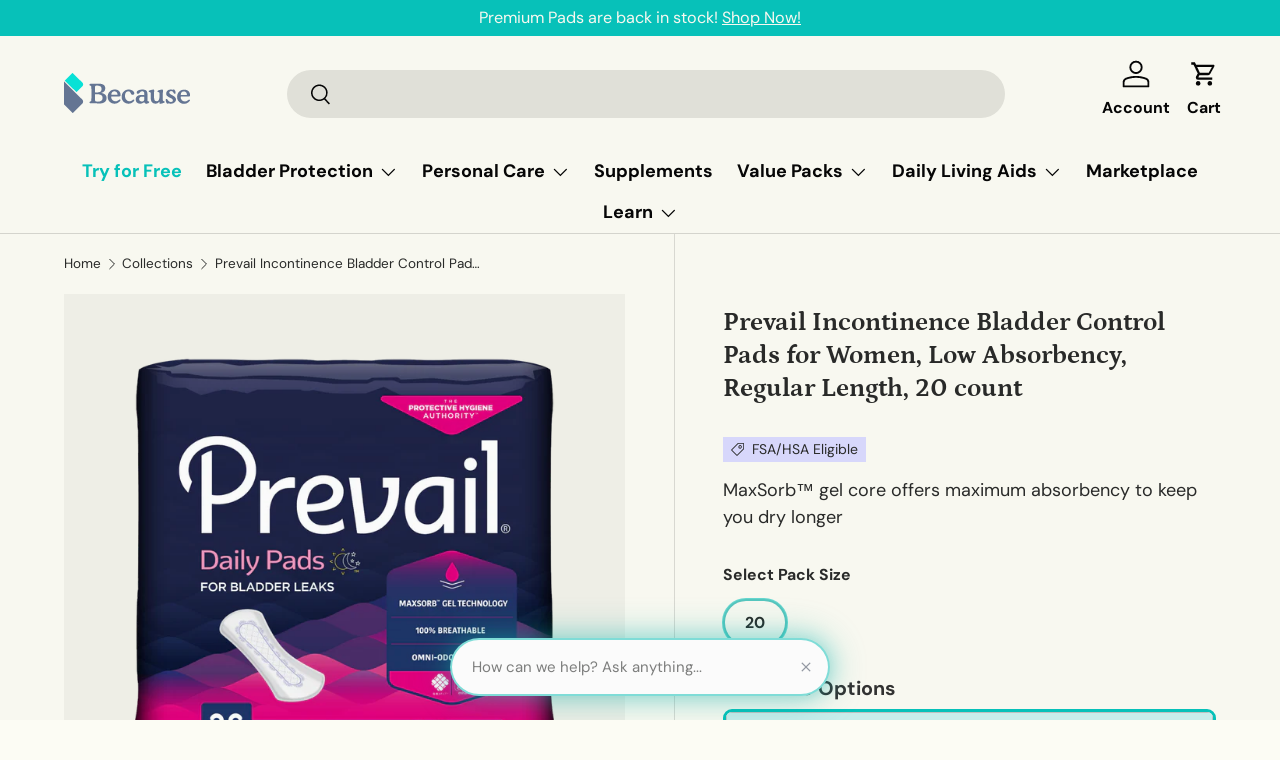

--- FILE ---
content_type: text/html; charset=utf-8
request_url: https://becausemarket.com/products/prevail-incontinence-bladder-control-pads-for-women-moderate-absorbency-regular-length-20-count
body_size: 100078
content:
<!doctype html>
<html class="no-js" lang="en" dir="ltr">
  <head>
    
    
    
    
    
    
      
      
    
  
<meta charset="utf-8">
<meta name="viewport" content="width=device-width,initial-scale=1">
<title>Prevail Incontinence Bladder Control Pads for Women, Low Absorbency, R &ndash; Because</title><link rel="canonical" href="https://becausemarket.com/products/prevail-incontinence-bladder-control-pads-for-women-moderate-absorbency-regular-length-20-count"><link rel="icon" href="//becausemarket.com/cdn/shop/files/favicon-1-01_1_8952bce9-2ba9-49ad-a958-e6729c53541d.svg?crop=center&height=48&v=1710968072&width=48" type="image/svg+xml">
  <link rel="apple-touch-icon" href="//becausemarket.com/cdn/shop/files/favicon-1-01_1_8952bce9-2ba9-49ad-a958-e6729c53541d.svg?crop=center&height=180&v=1710968072&width=180"><meta name="description" content="Feel clean, fresh, and confident with the discreet, bulk-free protection of Prevail® Pads. They&#39;re tailor-made to suit your body and your daily routine while still being ultra-thin, almost undetectable, and very comfortable."><meta property="og:site_name" content="Because">
<meta property="og:url" content="https://becausemarket.com/products/prevail-incontinence-bladder-control-pads-for-women-moderate-absorbency-regular-length-20-count">
<meta property="og:title" content="Prevail Incontinence Bladder Control Pads for Women, Low Absorbency, R">
<meta property="og:type" content="product">
<meta property="og:description" content="Feel clean, fresh, and confident with the discreet, bulk-free protection of Prevail® Pads. They&#39;re tailor-made to suit your body and your daily routine while still being ultra-thin, almost undetectable, and very comfortable."><meta property="og:image" content="http://becausemarket.com/cdn/shop/files/26-PrevailPads.png?crop=center&height=1200&v=1762461100&width=1200">
  <meta property="og:image:secure_url" content="https://becausemarket.com/cdn/shop/files/26-PrevailPads.png?crop=center&height=1200&v=1762461100&width=1200">
  <meta property="og:image:width" content="1224">
  <meta property="og:image:height" content="1224"><meta
    property="og:price:amount"
    content="7.29"
  >
  <meta property="og:price:currency" content="USD"><meta name="twitter:card" content="summary_large_image">
<meta name="twitter:title" content="Prevail Incontinence Bladder Control Pads for Women, Low Absorbency, R">
<meta name="twitter:description" content="Feel clean, fresh, and confident with the discreet, bulk-free protection of Prevail® Pads. They&#39;re tailor-made to suit your body and your daily routine while still being ultra-thin, almost undetectable, and very comfortable.">

  
    <meta
      http-equiv="Content-Security-Policy"
      content="default-src 'self'; child-src 'self' https://* https://public-static.becausemarket.com https://becausemarket.com; worker-src 'self' blob:; connect-src https://* wss://*.becausedev.com wss://*.becausemarket.com https://api.us-1.gladly.chat wss://ws.us-1.gladly.chat https://chat-assets.cdn.gladly.com https://chat-sdk.cdn.gladly.com; img-src https://* 'unsafe-inline' https://chat-assets.cdn.gladly.com; media-src https://* https://chat-sdk.cdn.gladly.com; script-src  https://* 'unsafe-eval' 'unsafe-inline' https://chat-sdk.cdn.gladly.com; style-src 'unsafe-inline' https://* https://chat-sdk.cdn.gladly.com; font-src 'self' data: https://* 'unsafe-inline';"
    >
  


<meta name="robots" content="noindex"><!-- Google Tag Manager -->
    <script>
      (function (w, d, s, l, i) {
        w[l] = w[l] || [];
        w[l].push({ 'gtm.start': new Date().getTime(), event: 'gtm.js' });
        var f = d.getElementsByTagName(s)[0],
          j = d.createElement(s),
          dl = l != 'dataLayer' ? '&l=' + l : '';
        j.async = true;
        j.src = 'https://www.googletagmanager.com/gtm.js?id=' + i + dl;
        f.parentNode.insertBefore(j, f);
      })(window, document, 'script', 'dataLayer', 'GTM-MFVKGQH');
    </script>
    <!-- End Google Tag Manager --><style data-shopify>
@font-face {
  font-family: "DM Sans";
  font-weight: 400;
  font-style: normal;
  font-display: swap;
  src: url("//becausemarket.com/cdn/fonts/dm_sans/dmsans_n4.ec80bd4dd7e1a334c969c265873491ae56018d72.woff2") format("woff2"),
       url("//becausemarket.com/cdn/fonts/dm_sans/dmsans_n4.87bdd914d8a61247b911147ae68e754d695c58a6.woff") format("woff");
}
@font-face {
  font-family: "DM Sans";
  font-weight: 700;
  font-style: normal;
  font-display: swap;
  src: url("//becausemarket.com/cdn/fonts/dm_sans/dmsans_n7.97e21d81502002291ea1de8aefb79170c6946ce5.woff2") format("woff2"),
       url("//becausemarket.com/cdn/fonts/dm_sans/dmsans_n7.af5c214f5116410ca1d53a2090665620e78e2e1b.woff") format("woff");
}
@font-face {
  font-family: "DM Sans";
  font-weight: 400;
  font-style: italic;
  font-display: swap;
  src: url("//becausemarket.com/cdn/fonts/dm_sans/dmsans_i4.b8fe05e69ee95d5a53155c346957d8cbf5081c1a.woff2") format("woff2"),
       url("//becausemarket.com/cdn/fonts/dm_sans/dmsans_i4.403fe28ee2ea63e142575c0aa47684d65f8c23a0.woff") format("woff");
}
@font-face {
  font-family: "DM Sans";
  font-weight: 700;
  font-style: italic;
  font-display: swap;
  src: url("//becausemarket.com/cdn/fonts/dm_sans/dmsans_i7.52b57f7d7342eb7255084623d98ab83fd96e7f9b.woff2") format("woff2"),
       url("//becausemarket.com/cdn/fonts/dm_sans/dmsans_i7.d5e14ef18a1d4a8ce78a4187580b4eb1759c2eda.woff") format("woff");
}
@font-face {
  font-family: Petrona;
  font-weight: 700;
  font-style: normal;
  font-display: swap;
  src: url("//becausemarket.com/cdn/fonts/petrona/petrona_n7.8f0b6938e4c6f57dca1d71c2d799a3a6be96af37.woff2") format("woff2"),
       url("//becausemarket.com/cdn/fonts/petrona/petrona_n7.9d88fb3c3e708e09dfffac76539bc871aceddbeb.woff") format("woff");
}
@font-face {
  font-family: "DM Sans";
  font-weight: 700;
  font-style: normal;
  font-display: swap;
  src: url("//becausemarket.com/cdn/fonts/dm_sans/dmsans_n7.97e21d81502002291ea1de8aefb79170c6946ce5.woff2") format("woff2"),
       url("//becausemarket.com/cdn/fonts/dm_sans/dmsans_n7.af5c214f5116410ca1d53a2090665620e78e2e1b.woff") format("woff");
}
:root {
        --bg-color: 252 252 244 / 1.0;
        --bg-color-og: 252 252 244 / 1.0;
        --heading-color: 42 43 42;
        --text-color: 42 43 42;
        --text-color-og: 42 43 42;
        --variant-border-color: 8 197 188;
        --scrollbar-color: 42 43 42;
        --link-color: 42 43 42;
        --link-color-og: 42 43 42;
        --star-color: 255 159 28;--swatch-border-color-default: 210 210 204;
          --swatch-border-color-active: 147 148 143;
          --swatch-card-size: 24px;
          --swatch-variant-picker-size: 64px;--color-scheme-1-bg: 191 218 237 / 1.0;
        --color-scheme-1-grad: ;
        --color-scheme-1-heading: 42 43 42;
        --color-scheme-1-text: 42 43 42;
        --color-scheme-1-btn-bg: 42 43 42;
        --color-scheme-1-btn-text: 255 255 255;
        --color-scheme-1-btn-bg-hover: 82 83 82;--color-scheme-2-bg: 204 241 239 / 1.0;
        --color-scheme-2-grad: ;
        --color-scheme-2-heading: 51 51 51;
        --color-scheme-2-text: 51 51 51;
        --color-scheme-2-btn-bg: 8 197 188;
        --color-scheme-2-btn-text: 51 51 51;
        --color-scheme-2-btn-bg-hover: 15 189 181;--color-scheme-3-bg: 219 219 255 / 1.0;
        --color-scheme-3-grad: ;
        --color-scheme-3-heading: 51 51 51;
        --color-scheme-3-text: 51 51 51;
        --color-scheme-3-btn-bg: 42 43 42;
        --color-scheme-3-btn-text: 255 255 255;
        --color-scheme-3-btn-bg-hover: 82 83 82;

        --drawer-bg-color: 204 241 239 / 1.0;
        --drawer-text-color: 42 43 42;

        --panel-bg-color: 252 252 244 / 1.0;
        --panel-heading-color: 42 43 42;
        --panel-text-color: 42 43 42;

        --in-stock-text-color: 44 126 63;
        --low-stock-text-color: 210 134 26;
        --very-low-stock-text-color: 180 12 28;
        --no-stock-text-color: 119 119 119;
        --no-stock-backordered-text-color: 119 119 119;

        --error-bg-color: 252 237 238;
        --error-text-color: 180 12 28;
        --success-bg-color: 232 246 234;
        --success-text-color: 44 126 63;
        --info-bg-color: 228 237 250;
        --info-text-color: 26 102 210;

        --heading-font-family: Petrona, serif;
        --heading-font-style: normal;
        --heading-font-weight: 700;
        --heading-scale-start: 4;

        --navigation-font-family: "DM Sans", sans-serif;
        --navigation-font-style: normal;
        --navigation-font-weight: 700;--heading-text-transform: none;
--subheading-text-transform: none;
        --body-font-family: "DM Sans", sans-serif;
        --body-font-style: normal;
        --body-font-weight: 400;
        --body-font-size: 18;

        --section-gap: 48;
        --heading-gap: calc(8 * var(--space-unit));--grid-column-gap: 20px;--btn-bg-color: 42 43 42;
        --btn-bg-hover-color: 82 82 80;
        --btn-text-color: 252 252 244;
        --btn-bg-color-og: 42 43 42;
        --btn-text-color-og: 252 252 244;
        --btn-alt-bg-color: 252 252 244;
        --btn-alt-bg-alpha: 1.0;
        --btn-alt-text-color: 42 43 42;
        --btn-border-width: 2px;
        --btn-padding-y: 12px;

        
        --btn-border-radius: 28px;
        

        --btn-lg-border-radius: 50%;
        --btn-icon-border-radius: 50%;
        --input-with-btn-inner-radius: var(--btn-border-radius);

        --input-bg-color: 252 252 244 / 1.0;
        --input-text-color: 42 43 42;
        --input-border-width: 2px;
        --input-border-radius: 26px;
        --textarea-border-radius: 12px;
        --input-border-radius: 28px;
        --input-lg-border-radius: 34px;
        --input-bg-color-diff-3: #f9f9e8;
        --input-bg-color-diff-6: #f5f5dc;

        --modal-border-radius: 16px;
        --modal-overlay-color: 0 0 0;
        --modal-overlay-opacity: 0.4;
        --drawer-border-radius: 16px;
        --overlay-border-radius: 0px;--custom-label-bg-color: 219 219 255;
        --custom-label-text-color: 42 43 42;--bundle-save-label-bg-color: 8 197 188;
        --bundle-save-label-text-color: 255 255 255;--sale-label-bg-color: 255 176 176;
        --sale-label-text-color: 51 51 51;--sold-out-label-bg-color: 42 43 42;
        --sold-out-label-text-color: 255 255 255;--new-label-bg-color: 219 219 255;
        --new-label-text-color: 51 51 51;--preorder-label-bg-color: 0 166 237;
        --preorder-label-text-color: 255 255 255;

        --page-width: 1260px;
        --gutter-sm: 20px;
        --gutter-md: 32px;
        --gutter-lg: 64px;

        --payment-terms-bg-color: #fcfcf4;

        --coll-card-bg-color: #f2f2ea;
        --coll-card-border-color: #f2f2f2;--card-bg-color: #f2f2ea;
        --card-text-color: 38 38 43;
        --card-border-color: #f2f2f2;
          
            --aos-animate-duration: 0.6s;
          

          
            --aos-min-width: 0px;
          
        

        --reading-width: 48em;
      }

      @media (max-width: 769px) {
        :root {
          --reading-width: 36em;
        }
      }</style>

    <link rel="stylesheet" href="//becausemarket.com/cdn/shop/t/21/assets/main.css?v=50128385071292325751738605237">
    <link rel="stylesheet" href="//becausemarket.com/cdn/shop/t/21/assets/custom.css?v=147157924085624873721743006797">
    <link rel="stylesheet" href="//becausemarket.com/cdn/shop/t/21/assets/rebuy-widget-210906.css?v=121589354945794188741747259003">
    <link rel="stylesheet" href="//becausemarket.com/cdn/shop/t/21/assets/rebuy-widget-212370.css?v=84963834812461440431747259003">
    <link rel="stylesheet" href="//becausemarket.com/cdn/shop/t/21/assets/loop-bundles.css?v=30941070090022798231753282910">
    <link href="https://cdn.jsdelivr.net/npm/@n8n/chat/dist/style.css" rel="stylesheet" />
    <script src="//becausemarket.com/cdn/shop/t/21/assets/main.js?v=36813211079848554831747256301" defer="defer"></script>

    <script>
      window.onload = function () {
        getUTMParams();
      };
    </script><link
        rel="preload"
        href="//becausemarket.com/cdn/fonts/dm_sans/dmsans_n4.ec80bd4dd7e1a334c969c265873491ae56018d72.woff2"
        as="font"
        type="font/woff2"
        crossorigin
        fetchpriority="high"
      ><link
        rel="preload"
        href="//becausemarket.com/cdn/fonts/petrona/petrona_n7.8f0b6938e4c6f57dca1d71c2d799a3a6be96af37.woff2"
        as="font"
        type="font/woff2"
        crossorigin
        fetchpriority="high"
      ><link rel="stylesheet" href="//becausemarket.com/cdn/shop/t/21/assets/swatches.css?v=4486110818217272111726532122" media="print" onload="this.media='all'">
      <noscript><link rel="stylesheet" href="//becausemarket.com/cdn/shop/t/21/assets/swatches.css?v=4486110818217272111726532122"></noscript><script>window.performance && window.performance.mark && window.performance.mark('shopify.content_for_header.start');</script><meta name="robots" content="noindex,nofollow">
<meta id="shopify-digital-wallet" name="shopify-digital-wallet" content="/61841768621/digital_wallets/dialog">
<meta name="shopify-checkout-api-token" content="ee691bcfc03136d77d3b45e0083d5d32">
<meta id="in-context-paypal-metadata" data-shop-id="61841768621" data-venmo-supported="true" data-environment="production" data-locale="en_US" data-paypal-v4="true" data-currency="USD">
<link rel="alternate" type="application/json+oembed" href="https://becausemarket.com/products/prevail-incontinence-bladder-control-pads-for-women-moderate-absorbency-regular-length-20-count.oembed">
<script async="async" src="/checkouts/internal/preloads.js?locale=en-US"></script>
<link rel="preconnect" href="https://shop.app" crossorigin="anonymous">
<script async="async" src="https://shop.app/checkouts/internal/preloads.js?locale=en-US&shop_id=61841768621" crossorigin="anonymous"></script>
<script id="apple-pay-shop-capabilities" type="application/json">{"shopId":61841768621,"countryCode":"US","currencyCode":"USD","merchantCapabilities":["supports3DS"],"merchantId":"gid:\/\/shopify\/Shop\/61841768621","merchantName":"Because","requiredBillingContactFields":["postalAddress","email"],"requiredShippingContactFields":["postalAddress","email"],"shippingType":"shipping","supportedNetworks":["visa","masterCard","amex","discover","elo","jcb"],"total":{"type":"pending","label":"Because","amount":"1.00"},"shopifyPaymentsEnabled":true,"supportsSubscriptions":true}</script>
<script id="shopify-features" type="application/json">{"accessToken":"ee691bcfc03136d77d3b45e0083d5d32","betas":["rich-media-storefront-analytics"],"domain":"becausemarket.com","predictiveSearch":true,"shopId":61841768621,"locale":"en"}</script>
<script>var Shopify = Shopify || {};
Shopify.shop = "becausemarket-prod.myshopify.com";
Shopify.locale = "en";
Shopify.currency = {"active":"USD","rate":"1.0"};
Shopify.country = "US";
Shopify.theme = {"name":"BCM - Production","id":135607124141,"schema_name":"Enterprise","schema_version":"1.4.0","theme_store_id":null,"role":"main"};
Shopify.theme.handle = "null";
Shopify.theme.style = {"id":null,"handle":null};
Shopify.cdnHost = "becausemarket.com/cdn";
Shopify.routes = Shopify.routes || {};
Shopify.routes.root = "/";</script>
<script type="module">!function(o){(o.Shopify=o.Shopify||{}).modules=!0}(window);</script>
<script>!function(o){function n(){var o=[];function n(){o.push(Array.prototype.slice.apply(arguments))}return n.q=o,n}var t=o.Shopify=o.Shopify||{};t.loadFeatures=n(),t.autoloadFeatures=n()}(window);</script>
<script>
  window.ShopifyPay = window.ShopifyPay || {};
  window.ShopifyPay.apiHost = "shop.app\/pay";
  window.ShopifyPay.redirectState = null;
</script>
<script id="shop-js-analytics" type="application/json">{"pageType":"product"}</script>
<script defer="defer" async type="module" src="//becausemarket.com/cdn/shopifycloud/shop-js/modules/v2/client.init-shop-cart-sync_WVOgQShq.en.esm.js"></script>
<script defer="defer" async type="module" src="//becausemarket.com/cdn/shopifycloud/shop-js/modules/v2/chunk.common_C_13GLB1.esm.js"></script>
<script defer="defer" async type="module" src="//becausemarket.com/cdn/shopifycloud/shop-js/modules/v2/chunk.modal_CLfMGd0m.esm.js"></script>
<script type="module">
  await import("//becausemarket.com/cdn/shopifycloud/shop-js/modules/v2/client.init-shop-cart-sync_WVOgQShq.en.esm.js");
await import("//becausemarket.com/cdn/shopifycloud/shop-js/modules/v2/chunk.common_C_13GLB1.esm.js");
await import("//becausemarket.com/cdn/shopifycloud/shop-js/modules/v2/chunk.modal_CLfMGd0m.esm.js");

  window.Shopify.SignInWithShop?.initShopCartSync?.({"fedCMEnabled":true,"windoidEnabled":true});

</script>
<script>
  window.Shopify = window.Shopify || {};
  if (!window.Shopify.featureAssets) window.Shopify.featureAssets = {};
  window.Shopify.featureAssets['shop-js'] = {"shop-cart-sync":["modules/v2/client.shop-cart-sync_DuR37GeY.en.esm.js","modules/v2/chunk.common_C_13GLB1.esm.js","modules/v2/chunk.modal_CLfMGd0m.esm.js"],"init-fed-cm":["modules/v2/client.init-fed-cm_BucUoe6W.en.esm.js","modules/v2/chunk.common_C_13GLB1.esm.js","modules/v2/chunk.modal_CLfMGd0m.esm.js"],"shop-toast-manager":["modules/v2/client.shop-toast-manager_B0JfrpKj.en.esm.js","modules/v2/chunk.common_C_13GLB1.esm.js","modules/v2/chunk.modal_CLfMGd0m.esm.js"],"init-shop-cart-sync":["modules/v2/client.init-shop-cart-sync_WVOgQShq.en.esm.js","modules/v2/chunk.common_C_13GLB1.esm.js","modules/v2/chunk.modal_CLfMGd0m.esm.js"],"shop-button":["modules/v2/client.shop-button_B_U3bv27.en.esm.js","modules/v2/chunk.common_C_13GLB1.esm.js","modules/v2/chunk.modal_CLfMGd0m.esm.js"],"init-windoid":["modules/v2/client.init-windoid_DuP9q_di.en.esm.js","modules/v2/chunk.common_C_13GLB1.esm.js","modules/v2/chunk.modal_CLfMGd0m.esm.js"],"shop-cash-offers":["modules/v2/client.shop-cash-offers_BmULhtno.en.esm.js","modules/v2/chunk.common_C_13GLB1.esm.js","modules/v2/chunk.modal_CLfMGd0m.esm.js"],"pay-button":["modules/v2/client.pay-button_CrPSEbOK.en.esm.js","modules/v2/chunk.common_C_13GLB1.esm.js","modules/v2/chunk.modal_CLfMGd0m.esm.js"],"init-customer-accounts":["modules/v2/client.init-customer-accounts_jNk9cPYQ.en.esm.js","modules/v2/client.shop-login-button_DJ5ldayH.en.esm.js","modules/v2/chunk.common_C_13GLB1.esm.js","modules/v2/chunk.modal_CLfMGd0m.esm.js"],"avatar":["modules/v2/client.avatar_BTnouDA3.en.esm.js"],"checkout-modal":["modules/v2/client.checkout-modal_pBPyh9w8.en.esm.js","modules/v2/chunk.common_C_13GLB1.esm.js","modules/v2/chunk.modal_CLfMGd0m.esm.js"],"init-shop-for-new-customer-accounts":["modules/v2/client.init-shop-for-new-customer-accounts_BUoCy7a5.en.esm.js","modules/v2/client.shop-login-button_DJ5ldayH.en.esm.js","modules/v2/chunk.common_C_13GLB1.esm.js","modules/v2/chunk.modal_CLfMGd0m.esm.js"],"init-customer-accounts-sign-up":["modules/v2/client.init-customer-accounts-sign-up_CnczCz9H.en.esm.js","modules/v2/client.shop-login-button_DJ5ldayH.en.esm.js","modules/v2/chunk.common_C_13GLB1.esm.js","modules/v2/chunk.modal_CLfMGd0m.esm.js"],"init-shop-email-lookup-coordinator":["modules/v2/client.init-shop-email-lookup-coordinator_CzjY5t9o.en.esm.js","modules/v2/chunk.common_C_13GLB1.esm.js","modules/v2/chunk.modal_CLfMGd0m.esm.js"],"shop-follow-button":["modules/v2/client.shop-follow-button_CsYC63q7.en.esm.js","modules/v2/chunk.common_C_13GLB1.esm.js","modules/v2/chunk.modal_CLfMGd0m.esm.js"],"shop-login-button":["modules/v2/client.shop-login-button_DJ5ldayH.en.esm.js","modules/v2/chunk.common_C_13GLB1.esm.js","modules/v2/chunk.modal_CLfMGd0m.esm.js"],"shop-login":["modules/v2/client.shop-login_B9ccPdmx.en.esm.js","modules/v2/chunk.common_C_13GLB1.esm.js","modules/v2/chunk.modal_CLfMGd0m.esm.js"],"lead-capture":["modules/v2/client.lead-capture_D0K_KgYb.en.esm.js","modules/v2/chunk.common_C_13GLB1.esm.js","modules/v2/chunk.modal_CLfMGd0m.esm.js"],"payment-terms":["modules/v2/client.payment-terms_BWmiNN46.en.esm.js","modules/v2/chunk.common_C_13GLB1.esm.js","modules/v2/chunk.modal_CLfMGd0m.esm.js"]};
</script>
<script>(function() {
  var isLoaded = false;
  function asyncLoad() {
    if (isLoaded) return;
    isLoaded = true;
    var urls = ["https:\/\/d217z8zw4dqir.cloudfront.net\/script_tags\/loop_snippets?shop=becausemarket-prod.myshopify.com","\/\/cdn.shopify.com\/proxy\/81fbe8ddcb47a2aeade41d27c214c9d678ec61aefe38e393faa8ddbd0d30541a\/s3-us-west-2.amazonaws.com\/jsstore\/a\/K97H1Y3N\/reids.js?shop=becausemarket-prod.myshopify.com\u0026sp-cache-control=cHVibGljLCBtYXgtYWdlPTkwMA","\/\/cdn.shopify.com\/proxy\/ddac1002481f46ee8a09581850c56abec07ce2dd6341fe3185851e703440ff6e\/app.retention.com\/shopify\/shopify_app_add_to_cart_script.js?shop=becausemarket-prod.myshopify.com\u0026sp-cache-control=cHVibGljLCBtYXgtYWdlPTkwMA","https:\/\/services.nofraud.com\/js\/device.js?shop=becausemarket-prod.myshopify.com","https:\/\/d26ky332zktp97.cloudfront.net\/shops\/696a1d6d6d6ac1455f3c5312\/colibrius-m.js?shop=becausemarket-prod.myshopify.com","https:\/\/cdn.adscale.com\/static\/ecom_js\/becausemarket-prod\/add_item_to_cart.js?ver=20260127\u0026shop=becausemarket-prod.myshopify.com"];
    for (var i = 0; i < urls.length; i++) {
      var s = document.createElement('script');
      s.type = 'text/javascript';
      s.async = true;
      s.src = urls[i];
      var x = document.getElementsByTagName('script')[0];
      x.parentNode.insertBefore(s, x);
    }
  };
  if(window.attachEvent) {
    window.attachEvent('onload', asyncLoad);
  } else {
    window.addEventListener('load', asyncLoad, false);
  }
})();</script>
<script id="__st">var __st={"a":61841768621,"offset":-28800,"reqid":"607b3c4d-5828-4df7-9648-02c16558e4b3-1769567064","pageurl":"becausemarket.com\/products\/prevail-incontinence-bladder-control-pads-for-women-moderate-absorbency-regular-length-20-count?variation=B\u0026utm_source=CRM\u0026utm_medium=TRIG\u0026utm_campaign=TRIG_BROWSE-ABANDON-1%20Test%20%231%20January%2013%2C%202026%20Variation%20B\u0026_kx=E5jA_RT3IWiUSUpoMQ10PrE5ClJF6tMu4ai4sA02eEI.Y997qt","u":"27106cfa4563","p":"product","rtyp":"product","rid":7255361126573};</script>
<script>window.ShopifyPaypalV4VisibilityTracking = true;</script>
<script id="captcha-bootstrap">!function(){'use strict';const t='contact',e='account',n='new_comment',o=[[t,t],['blogs',n],['comments',n],[t,'customer']],c=[[e,'customer_login'],[e,'guest_login'],[e,'recover_customer_password'],[e,'create_customer']],r=t=>t.map((([t,e])=>`form[action*='/${t}']:not([data-nocaptcha='true']) input[name='form_type'][value='${e}']`)).join(','),a=t=>()=>t?[...document.querySelectorAll(t)].map((t=>t.form)):[];function s(){const t=[...o],e=r(t);return a(e)}const i='password',u='form_key',d=['recaptcha-v3-token','g-recaptcha-response','h-captcha-response',i],f=()=>{try{return window.sessionStorage}catch{return}},m='__shopify_v',_=t=>t.elements[u];function p(t,e,n=!1){try{const o=window.sessionStorage,c=JSON.parse(o.getItem(e)),{data:r}=function(t){const{data:e,action:n}=t;return t[m]||n?{data:e,action:n}:{data:t,action:n}}(c);for(const[e,n]of Object.entries(r))t.elements[e]&&(t.elements[e].value=n);n&&o.removeItem(e)}catch(o){console.error('form repopulation failed',{error:o})}}const l='form_type',E='cptcha';function T(t){t.dataset[E]=!0}const w=window,h=w.document,L='Shopify',v='ce_forms',y='captcha';let A=!1;((t,e)=>{const n=(g='f06e6c50-85a8-45c8-87d0-21a2b65856fe',I='https://cdn.shopify.com/shopifycloud/storefront-forms-hcaptcha/ce_storefront_forms_captcha_hcaptcha.v1.5.2.iife.js',D={infoText:'Protected by hCaptcha',privacyText:'Privacy',termsText:'Terms'},(t,e,n)=>{const o=w[L][v],c=o.bindForm;if(c)return c(t,g,e,D).then(n);var r;o.q.push([[t,g,e,D],n]),r=I,A||(h.body.append(Object.assign(h.createElement('script'),{id:'captcha-provider',async:!0,src:r})),A=!0)});var g,I,D;w[L]=w[L]||{},w[L][v]=w[L][v]||{},w[L][v].q=[],w[L][y]=w[L][y]||{},w[L][y].protect=function(t,e){n(t,void 0,e),T(t)},Object.freeze(w[L][y]),function(t,e,n,w,h,L){const[v,y,A,g]=function(t,e,n){const i=e?o:[],u=t?c:[],d=[...i,...u],f=r(d),m=r(i),_=r(d.filter((([t,e])=>n.includes(e))));return[a(f),a(m),a(_),s()]}(w,h,L),I=t=>{const e=t.target;return e instanceof HTMLFormElement?e:e&&e.form},D=t=>v().includes(t);t.addEventListener('submit',(t=>{const e=I(t);if(!e)return;const n=D(e)&&!e.dataset.hcaptchaBound&&!e.dataset.recaptchaBound,o=_(e),c=g().includes(e)&&(!o||!o.value);(n||c)&&t.preventDefault(),c&&!n&&(function(t){try{if(!f())return;!function(t){const e=f();if(!e)return;const n=_(t);if(!n)return;const o=n.value;o&&e.removeItem(o)}(t);const e=Array.from(Array(32),(()=>Math.random().toString(36)[2])).join('');!function(t,e){_(t)||t.append(Object.assign(document.createElement('input'),{type:'hidden',name:u})),t.elements[u].value=e}(t,e),function(t,e){const n=f();if(!n)return;const o=[...t.querySelectorAll(`input[type='${i}']`)].map((({name:t})=>t)),c=[...d,...o],r={};for(const[a,s]of new FormData(t).entries())c.includes(a)||(r[a]=s);n.setItem(e,JSON.stringify({[m]:1,action:t.action,data:r}))}(t,e)}catch(e){console.error('failed to persist form',e)}}(e),e.submit())}));const S=(t,e)=>{t&&!t.dataset[E]&&(n(t,e.some((e=>e===t))),T(t))};for(const o of['focusin','change'])t.addEventListener(o,(t=>{const e=I(t);D(e)&&S(e,y())}));const B=e.get('form_key'),M=e.get(l),P=B&&M;t.addEventListener('DOMContentLoaded',(()=>{const t=y();if(P)for(const e of t)e.elements[l].value===M&&p(e,B);[...new Set([...A(),...v().filter((t=>'true'===t.dataset.shopifyCaptcha))])].forEach((e=>S(e,t)))}))}(h,new URLSearchParams(w.location.search),n,t,e,['guest_login'])})(!0,!0)}();</script>
<script integrity="sha256-4kQ18oKyAcykRKYeNunJcIwy7WH5gtpwJnB7kiuLZ1E=" data-source-attribution="shopify.loadfeatures" defer="defer" src="//becausemarket.com/cdn/shopifycloud/storefront/assets/storefront/load_feature-a0a9edcb.js" crossorigin="anonymous"></script>
<script crossorigin="anonymous" defer="defer" src="//becausemarket.com/cdn/shopifycloud/storefront/assets/shopify_pay/storefront-65b4c6d7.js?v=20250812"></script>
<script data-source-attribution="shopify.dynamic_checkout.dynamic.init">var Shopify=Shopify||{};Shopify.PaymentButton=Shopify.PaymentButton||{isStorefrontPortableWallets:!0,init:function(){window.Shopify.PaymentButton.init=function(){};var t=document.createElement("script");t.src="https://becausemarket.com/cdn/shopifycloud/portable-wallets/latest/portable-wallets.en.js",t.type="module",document.head.appendChild(t)}};
</script>
<script data-source-attribution="shopify.dynamic_checkout.buyer_consent">
  function portableWalletsHideBuyerConsent(e){var t=document.getElementById("shopify-buyer-consent"),n=document.getElementById("shopify-subscription-policy-button");t&&n&&(t.classList.add("hidden"),t.setAttribute("aria-hidden","true"),n.removeEventListener("click",e))}function portableWalletsShowBuyerConsent(e){var t=document.getElementById("shopify-buyer-consent"),n=document.getElementById("shopify-subscription-policy-button");t&&n&&(t.classList.remove("hidden"),t.removeAttribute("aria-hidden"),n.addEventListener("click",e))}window.Shopify?.PaymentButton&&(window.Shopify.PaymentButton.hideBuyerConsent=portableWalletsHideBuyerConsent,window.Shopify.PaymentButton.showBuyerConsent=portableWalletsShowBuyerConsent);
</script>
<script data-source-attribution="shopify.dynamic_checkout.cart.bootstrap">document.addEventListener("DOMContentLoaded",(function(){function t(){return document.querySelector("shopify-accelerated-checkout-cart, shopify-accelerated-checkout")}if(t())Shopify.PaymentButton.init();else{new MutationObserver((function(e,n){t()&&(Shopify.PaymentButton.init(),n.disconnect())})).observe(document.body,{childList:!0,subtree:!0})}}));
</script>
<link id="shopify-accelerated-checkout-styles" rel="stylesheet" media="screen" href="https://becausemarket.com/cdn/shopifycloud/portable-wallets/latest/accelerated-checkout-backwards-compat.css" crossorigin="anonymous">
<style id="shopify-accelerated-checkout-cart">
        #shopify-buyer-consent {
  margin-top: 1em;
  display: inline-block;
  width: 100%;
}

#shopify-buyer-consent.hidden {
  display: none;
}

#shopify-subscription-policy-button {
  background: none;
  border: none;
  padding: 0;
  text-decoration: underline;
  font-size: inherit;
  cursor: pointer;
}

#shopify-subscription-policy-button::before {
  box-shadow: none;
}

      </style>
<script id="sections-script" data-sections="header,footer" defer="defer" src="//becausemarket.com/cdn/shop/t/21/compiled_assets/scripts.js?v=35061"></script>
<script>window.performance && window.performance.mark && window.performance.mark('shopify.content_for_header.end');</script>

      <script src="//becausemarket.com/cdn/shop/t/21/assets/animate-on-scroll.js?v=15249566486942820451708446442" defer="defer"></script>
      <link rel="stylesheet" href="//becausemarket.com/cdn/shop/t/21/assets/animate-on-scroll.css?v=116194678796051782541708446449">
    

    <script>
      document.documentElement.className = document.documentElement.className.replace('no-js', 'js');
    </script><!-- CC Custom Head Start --><!-- CC Custom Head End --><!-- Yotpo Script -->
    <script
      src="https://cdn-widgetsrepository.yotpo.com/v1/loader/qtDmssHwWOnmJ4Rkr1A3kwYhVWX7Xw6dKZQ7J5n4?languageCode=en"
      async
    ></script>
    <!-- End Yotpo Script -->
      <script id="product-data-context" type="application/json">
        {
          "product":{"id":7255361126573,"title":"Prevail Incontinence Bladder Control Pads for Women, Low Absorbency, Regular Length, 20 count","handle":"prevail-incontinence-bladder-control-pads-for-women-moderate-absorbency-regular-length-20-count","description":"\u003cdiv class=\"description\"\u003e\n\u003cul class=\"description-features\"\u003e\n\u003cli\u003eMaxSorb™ gel core offers maximum absorbency to keep you dry longer\u003c\/li\u003e\n\u003cli\u003eKeep fresh with Omni Odor Guard® technology\u003c\/li\u003e\n\u003cli\u003eClothlike, cotton-enhanced Dri-Fit™ backing is soft and breathable\u003c\/li\u003e\n\u003cli\u003eSkin can breathe with AirMax Layer\u003c\/li\u003e\n\u003c\/ul\u003e\n\u003cdiv class=\"accordion-info\"\u003e\n\u003cdiv class=\"entry\"\u003e\n\u003cdiv class=\"entry-title\"\u003eMore Info\u003c\/div\u003e\n\u003cdiv class=\"entry-text\"\u003e\n\u003cp\u003eUltra-absorbent pads designed to provide discreet protection all day! Prevail pads feature a built-in odor guard and AirMax layer that locks in wetness, while the soft Dry-Fit cotton material keeps skin feeling dry all day. These pads have a 100% breathable backing and sturdy adhesive strip to keep you comfortable and confident!\u003c\/p\u003e\n\u003cp\u003ePads are individually wrapped for discretion and cleanliness. Available in Low, Moderate, Maximum and Overnight absorbencies. Low pad is 9.25\" and absorbs 1 cup of liquid.\u003c\/p\u003e\n\u003c\/div\u003e\n\u003c\/div\u003e\n\u003cdiv class=\"entry\"\u003e\n\u003cdiv class=\"entry-title\"\u003eHow To Use\u003c\/div\u003e\n\u003cdiv class=\"entry-text\"\u003e\n\u003cp\u003eWear pad inside your regular underwear.\u003c\/p\u003e\n\u003cp\u003ePeel covering strip from adhesive. Press pad adhesive side down into close-fitting underwear and adjust for comfort. Replace pad when full.\u003c\/p\u003e\n\u003c\/div\u003e\n\u003c\/div\u003e\n\u003cdiv class=\"entry\"\u003e\n\u003cdiv class=\"entry-title\"\u003eShipping \u0026amp; Returns\u003c\/div\u003e\n\u003cdiv class=\"entry-text\"\u003e\n\u003cp\u003eStandard delivery is 7 days on average through FedEx SmartPost. Shorter for metropolitan areas, longer for more rural areas. You will receive a shipping confirmation email with tracking information once your order ships.\u003c\/p\u003e\n\u003cp\u003e\u003cmeta charset=\"utf-8\"\u003e\u003cspan\u003eFor returns or exchanges please reach out to \u003c\/span\u003e\u003ca href=\"mailto:help@becausemarket.com\" target=\"_blank\"\u003ehelp@becausemarket.com\u003c\/a\u003e\u003cspan\u003e. Returned items are accepted up to 30 days after the shipment arrived. must be in new and unopened condition and you will be responsible for the cost of shipping the items back to us. Refunds will be issued to the original form of payment only, less the handling fee if applicable, within 10 business days after receipt and inspection of the returned product. Returns sent without prior authorization may not be accepted.\u003c\/span\u003e\u003c\/p\u003e\n\u003c\/div\u003e\n\u003c\/div\u003e\n\u003c\/div\u003e\n\u003c\/div\u003e","published_at":"2022-11-18T13:35:28-08:00","created_at":"2022-10-01T07:03:04-07:00","vendor":"First Quality","type":"Pads","tags":["marketplace"],"price":729,"price_min":729,"price_max":729,"available":true,"price_varies":false,"compare_at_price":null,"compare_at_price_min":0,"compare_at_price_max":0,"compare_at_price_varies":false,"variants":[{"id":41892484415661,"title":"20","option1":"20","option2":null,"option3":null,"sku":"WPPPLO0RE020","requires_shipping":true,"taxable":true,"featured_image":null,"available":true,"name":"Prevail Incontinence Bladder Control Pads for Women, Low Absorbency, Regular Length, 20 count - 20","public_title":"20","options":["20"],"price":729,"weight":0,"compare_at_price":null,"inventory_management":"shopify","barcode":"","requires_selling_plan":false,"selling_plan_allocations":[{"price_adjustments":[{"position":1,"price":656}],"price":656,"compare_at_price":729,"per_delivery_price":656,"selling_plan_id":1598685357,"selling_plan_group_id":"ee927328a09554a8ef71a49aaf5a8b8ae4bc3104"},{"price_adjustments":[{"position":1,"price":656}],"price":656,"compare_at_price":729,"per_delivery_price":656,"selling_plan_id":1663205549,"selling_plan_group_id":"ee927328a09554a8ef71a49aaf5a8b8ae4bc3104"},{"price_adjustments":[{"position":1,"price":656}],"price":656,"compare_at_price":729,"per_delivery_price":656,"selling_plan_id":1663238317,"selling_plan_group_id":"ee927328a09554a8ef71a49aaf5a8b8ae4bc3104"},{"price_adjustments":[{"position":1,"price":656}],"price":656,"compare_at_price":729,"per_delivery_price":656,"selling_plan_id":2021294253,"selling_plan_group_id":"6c819509c8de19993a9ff16dd38b8fb2fa1a7ee2"}],"quantity_rule":{"min":1,"max":null,"increment":1}}],"images":["\/\/becausemarket.com\/cdn\/shop\/files\/26-PrevailPads.png?v=1762461100"],"featured_image":"\/\/becausemarket.com\/cdn\/shop\/files\/26-PrevailPads.png?v=1762461100","options":["Select Pack Size"],"media":[{"alt":"Prevail Incontinence Bladder Control Pads for Women, Low Absorbency, Regular Length, 20 count","id":25920044368045,"position":1,"preview_image":{"aspect_ratio":1.0,"height":1224,"width":1224,"src":"\/\/becausemarket.com\/cdn\/shop\/files\/26-PrevailPads.png?v=1762461100"},"aspect_ratio":1.0,"height":1224,"media_type":"image","src":"\/\/becausemarket.com\/cdn\/shop\/files\/26-PrevailPads.png?v=1762461100","width":1224}],"requires_selling_plan":false,"selling_plan_groups":[{"id":"ee927328a09554a8ef71a49aaf5a8b8ae4bc3104","name":"Subscribe and Save ","options":[{"name":"Frequency","position":1,"values":["Deliver every month","Deliver every 2 months","Deliver every 15 days"]}],"selling_plans":[{"id":1598685357,"name":"Deliver every 1 month","description":"\u003cp\u003e\u003cstrong\u003eSave 10%\u003c\/strong\u003e on all future deliveries. \u003cbr\/\u003eNo commitment - skip, change or cancel anytime\u003c\/p\u003e","options":[{"name":"Frequency","position":1,"value":"Deliver every month"}],"recurring_deliveries":true,"price_adjustments":[{"order_count":null,"position":1,"value_type":"percentage","value":10}],"checkout_charge":{"value_type":"percentage","value":100}},{"id":1663205549,"name":"Deliver every 2 months","description":"\u003cp\u003e\u003cstrong\u003eSave 10%\u003c\/strong\u003e on all future deliveries. \u003cbr\/\u003eNo commitment - skip, change or cancel anytime\u003c\/p\u003e","options":[{"name":"Frequency","position":1,"value":"Deliver every 2 months"}],"recurring_deliveries":true,"price_adjustments":[{"order_count":null,"position":1,"value_type":"percentage","value":10}],"checkout_charge":{"value_type":"percentage","value":100}},{"id":1663238317,"name":"Deliver every 15 days","description":"\u003cp\u003e\u003cstrong\u003eSave 10%\u003c\/strong\u003e on all future deliveries. \u003cbr\/\u003eNo commitment - skip, change or cancel anytime\u003c\/p\u003e","options":[{"name":"Frequency","position":1,"value":"Deliver every 15 days"}],"recurring_deliveries":true,"price_adjustments":[{"order_count":null,"position":1,"value_type":"percentage","value":10}],"checkout_charge":{"value_type":"percentage","value":100}}],"app_id":"5284869"},{"id":"6c819509c8de19993a9ff16dd38b8fb2fa1a7ee2","name":"Subscribe and Save","options":[{"name":"Frequency","position":1,"values":["Deliver every 6 weeks"]}],"selling_plans":[{"id":2021294253,"name":"Deliver every 6 weeks","description":"\u003cp\u003e\u003cstrong\u003eSave 10%\u003c\/strong\u003e on all future deliveries. \u003cbr\/\u003eNo commitment - skip, change or cancel anytime\u003c\/p\u003e","options":[{"name":"Frequency","position":1,"value":"Deliver every 6 weeks"}],"recurring_deliveries":true,"price_adjustments":[{"order_count":null,"position":1,"value_type":"percentage","value":10}],"checkout_charge":{"value_type":"percentage","value":100}}],"app_id":"5284869"}],"content":"\u003cdiv class=\"description\"\u003e\n\u003cul class=\"description-features\"\u003e\n\u003cli\u003eMaxSorb™ gel core offers maximum absorbency to keep you dry longer\u003c\/li\u003e\n\u003cli\u003eKeep fresh with Omni Odor Guard® technology\u003c\/li\u003e\n\u003cli\u003eClothlike, cotton-enhanced Dri-Fit™ backing is soft and breathable\u003c\/li\u003e\n\u003cli\u003eSkin can breathe with AirMax Layer\u003c\/li\u003e\n\u003c\/ul\u003e\n\u003cdiv class=\"accordion-info\"\u003e\n\u003cdiv class=\"entry\"\u003e\n\u003cdiv class=\"entry-title\"\u003eMore Info\u003c\/div\u003e\n\u003cdiv class=\"entry-text\"\u003e\n\u003cp\u003eUltra-absorbent pads designed to provide discreet protection all day! Prevail pads feature a built-in odor guard and AirMax layer that locks in wetness, while the soft Dry-Fit cotton material keeps skin feeling dry all day. These pads have a 100% breathable backing and sturdy adhesive strip to keep you comfortable and confident!\u003c\/p\u003e\n\u003cp\u003ePads are individually wrapped for discretion and cleanliness. Available in Low, Moderate, Maximum and Overnight absorbencies. Low pad is 9.25\" and absorbs 1 cup of liquid.\u003c\/p\u003e\n\u003c\/div\u003e\n\u003c\/div\u003e\n\u003cdiv class=\"entry\"\u003e\n\u003cdiv class=\"entry-title\"\u003eHow To Use\u003c\/div\u003e\n\u003cdiv class=\"entry-text\"\u003e\n\u003cp\u003eWear pad inside your regular underwear.\u003c\/p\u003e\n\u003cp\u003ePeel covering strip from adhesive. Press pad adhesive side down into close-fitting underwear and adjust for comfort. Replace pad when full.\u003c\/p\u003e\n\u003c\/div\u003e\n\u003c\/div\u003e\n\u003cdiv class=\"entry\"\u003e\n\u003cdiv class=\"entry-title\"\u003eShipping \u0026amp; Returns\u003c\/div\u003e\n\u003cdiv class=\"entry-text\"\u003e\n\u003cp\u003eStandard delivery is 7 days on average through FedEx SmartPost. Shorter for metropolitan areas, longer for more rural areas. You will receive a shipping confirmation email with tracking information once your order ships.\u003c\/p\u003e\n\u003cp\u003e\u003cmeta charset=\"utf-8\"\u003e\u003cspan\u003eFor returns or exchanges please reach out to \u003c\/span\u003e\u003ca href=\"mailto:help@becausemarket.com\" target=\"_blank\"\u003ehelp@becausemarket.com\u003c\/a\u003e\u003cspan\u003e. Returned items are accepted up to 30 days after the shipment arrived. must be in new and unopened condition and you will be responsible for the cost of shipping the items back to us. Refunds will be issued to the original form of payment only, less the handling fee if applicable, within 10 business days after receipt and inspection of the returned product. Returns sent without prior authorization may not be accepted.\u003c\/span\u003e\u003c\/p\u003e\n\u003c\/div\u003e\n\u003c\/div\u003e\n\u003c\/div\u003e\n\u003c\/div\u003e"},
          "variants": {"41892484415661":{"price":"$7.29\n"
,"packSize":20
              }},
          "breakcache": "v1"
        }
      </script><script
      type="text/javascript"
      id="loop-subscription-script"
      src="//becausemarket.com/cdn/shop/t/21/assets/loop-widget.js?v=42766588962988675551744684517"
      async
    ></script>
    
      <script>
  const productDataAcf = parseInt("", 10) || 0;
  window.customMetafield = window.customMetafield || {};
  window.customMetafield.discount = window.customMetafield.discount || {};
  window.customMetafield.discount['compare-at'] = productDataAcf;
</script>
    

    <script type="text/javascript">
      (function (c, l, a, r, i, t, y) {
        c[a] =
          c[a] ||
          function () {
            (c[a].q = c[a].q || []).push(arguments);
          };
        t = l.createElement(r);
        t.async = 1;
        t.src = 'https://www.clarity.ms/tag/' + i;
        y = l.getElementsByTagName(r)[0];
        y.parentNode.insertBefore(t, y);
      })(window, document, 'clarity', 'script', 'lncjw6n4pb');
    </script>
    <script src="//becausemarket.com/cdn/shop/t/21/assets/product-card-variant-picker.js?v=56762529339983774551741198922" defer="defer"></script>
    <script>
  window.ALBSS = {
    event_key: '036f06f1-de09-48aa-b40e-9ffa9b145c4a'
  };
</script>
<script src="https://res4.applovin.com/p/l/loader.iife.js" async></script>
    <link rel="stylesheet" href="//becausemarket.com/cdn/shop/t/21/assets/product-card-variant-picker.css?v=90727793128549054651741198922">
    
      <script>
  document.addEventListener('DOMContentLoaded', () => {
  
    function updateAddToCartButton() {
      let previousScrollPosition = window.scrollY;
      const addToCartWrapper = document.querySelector('.js-product-form.js-product-form-main');
      const ccHeaderSticky = document.querySelector('.cc-header--sticky');
      const ccHeaderStickyHeight = ccHeaderSticky ? ccHeaderSticky.offsetHeight : 0;
      let addToCartBtn = null;
      if (addToCartWrapper) {
        addToCartBtn = addToCartWrapper.querySelector('.product-info__add-to-cart');
      }
      window.addEventListener('scroll', () => {
        if (window.innerWidth <= 768 && addToCartWrapper && addToCartBtn) {
          const targetRect = addToCartBtn.getBoundingClientRect();
          const mainTargetRect = addToCartWrapper.getBoundingClientRect();
          const currentScrollPosition = window.scrollY;
          const windowHeight = window.innerHeight;
          if ( (currentScrollPosition > previousScrollPosition) && (mainTargetRect.bottom + (windowHeight - (ccHeaderStickyHeight))) <= windowHeight) {
            addToCartBtn.classList.add('fixed');
          }
          if ((currentScrollPosition < previousScrollPosition) && (mainTargetRect.bottom + targetRect.height) > windowHeight) {
            addToCartBtn.classList.remove('fixed');
          }
          previousScrollPosition = currentScrollPosition;
        }
      });

      if (window.innerWidth >= 768 && addToCartBtn) {
        addToCartBtn.classList.remove('fixed');
      }
    }

    let tries = 0;
    function updateGladyChat() {
      const gladlyChat = document.querySelector('#gladlyChat_container');
      if (gladlyChat) {
        gladlyChat.style.cssText = 'bottom: 80px !important';
      } else {
        if (tries > 10) {
          return;
        }
        tries++;
        setTimeout(() => {
          updateGladyChat();
        }, 300);
      }
    }

    // updateGladyChat();
    // updateAddToCartButton();
    // window.addEventListener('resize', updateAddToCartButton);
  });
</script>

<style>
  body #gladlyChat_container {
    bottom: 80px !important;
  }

  @media (max-width: 769px) {
    .product-info__block product-form .js-product-form  .product-info__add-to-cart {
      background: rgba(var(--bg-color));
      padding: var(--gutter);
      position: fixed;
      bottom: 0;
      z-index: 100;
      left: 0;
      width: 100%;
    }
  }
</style>




    
    <script defer="defer">
!function() {
  var i = "analytics";
  var analytics = window[i] = window[i] || [];
  
  if (!analytics.initialize) {
    if (analytics.invoked) {
      window.console && console.error && console.error("Segment snippet included twice.");
    } else {
      analytics.invoked = !0;
      analytics.methods = ["trackSubmit", "trackClick", "trackLink", "trackForm", "pageview", "identify", "reset", "group", "track", "ready", "alias", "debug", "page", "screen", "once", "off", "on", "addSourceMiddleware", "addIntegrationMiddleware", "setAnonymousId", "addDestinationMiddleware", "register"];
      
      analytics.factory = function(e) {
        return function() {
          if (window[i].initialized) return window[i][e].apply(window[i], arguments);
          var n = Array.prototype.slice.call(arguments);
          if (["track", "screen", "alias", "group", "page", "identify"].indexOf(e) > -1) {
            var c = document.querySelector("link[rel='canonical']");
            n.push({
              __t: "bpc",
              c: c && c.getAttribute("href") || void 0,
              p: location.pathname,
              u: location.href,
              s: location.search,
              t: document.title,
              r: document.referrer
            });
          }
          n.unshift(e);
          analytics.push(n);
          return analytics;
        };
      };
      
      for (var n = 0; n < analytics.methods.length; n++) {
        var key = analytics.methods[n];
        analytics[key] = analytics.factory(key);
      }
      
      analytics.load = function(key, n) {
        var t = document.createElement("script");
        t.type = "text/javascript";
        t.async = !0;
        t.setAttribute("data-global-segment-analytics-key", i);
        t.src = "https://cdn.segment.com/analytics.js/v1/" + key + "/analytics.min.js";
        var r = document.getElementsByTagName("script")[0];
        r.parentNode.insertBefore(t, r);
        analytics._loadOptions = n;
      };
      
      analytics._writeKey = "3FZo1byR0mDkvLpj1jgxrvOSWWbvgOZM";
      analytics.SNIPPET_VERSION = "5.2.0";
      analytics.load("3FZo1byR0mDkvLpj1jgxrvOSWWbvgOZM");
    }
  }
}();
</script>
  <!-- BEGIN app block: shopify://apps/go-product-page-gallery-zoom/blocks/app-embed/00e2bd89-9dbb-4f36-8a7f-03768835bc78 -->

<script>
  if (typeof __productWizRio !== 'undefined') {
    throw new Error('Rio code has already been instantiated!');
  }
  var __productWizRioProduct = {"id":7255361126573,"title":"Prevail Incontinence Bladder Control Pads for Women, Low Absorbency, Regular Length, 20 count","handle":"prevail-incontinence-bladder-control-pads-for-women-moderate-absorbency-regular-length-20-count","description":"\u003cdiv class=\"description\"\u003e\n\u003cul class=\"description-features\"\u003e\n\u003cli\u003eMaxSorb™ gel core offers maximum absorbency to keep you dry longer\u003c\/li\u003e\n\u003cli\u003eKeep fresh with Omni Odor Guard® technology\u003c\/li\u003e\n\u003cli\u003eClothlike, cotton-enhanced Dri-Fit™ backing is soft and breathable\u003c\/li\u003e\n\u003cli\u003eSkin can breathe with AirMax Layer\u003c\/li\u003e\n\u003c\/ul\u003e\n\u003cdiv class=\"accordion-info\"\u003e\n\u003cdiv class=\"entry\"\u003e\n\u003cdiv class=\"entry-title\"\u003eMore Info\u003c\/div\u003e\n\u003cdiv class=\"entry-text\"\u003e\n\u003cp\u003eUltra-absorbent pads designed to provide discreet protection all day! Prevail pads feature a built-in odor guard and AirMax layer that locks in wetness, while the soft Dry-Fit cotton material keeps skin feeling dry all day. These pads have a 100% breathable backing and sturdy adhesive strip to keep you comfortable and confident!\u003c\/p\u003e\n\u003cp\u003ePads are individually wrapped for discretion and cleanliness. Available in Low, Moderate, Maximum and Overnight absorbencies. Low pad is 9.25\" and absorbs 1 cup of liquid.\u003c\/p\u003e\n\u003c\/div\u003e\n\u003c\/div\u003e\n\u003cdiv class=\"entry\"\u003e\n\u003cdiv class=\"entry-title\"\u003eHow To Use\u003c\/div\u003e\n\u003cdiv class=\"entry-text\"\u003e\n\u003cp\u003eWear pad inside your regular underwear.\u003c\/p\u003e\n\u003cp\u003ePeel covering strip from adhesive. Press pad adhesive side down into close-fitting underwear and adjust for comfort. Replace pad when full.\u003c\/p\u003e\n\u003c\/div\u003e\n\u003c\/div\u003e\n\u003cdiv class=\"entry\"\u003e\n\u003cdiv class=\"entry-title\"\u003eShipping \u0026amp; Returns\u003c\/div\u003e\n\u003cdiv class=\"entry-text\"\u003e\n\u003cp\u003eStandard delivery is 7 days on average through FedEx SmartPost. Shorter for metropolitan areas, longer for more rural areas. You will receive a shipping confirmation email with tracking information once your order ships.\u003c\/p\u003e\n\u003cp\u003e\u003cmeta charset=\"utf-8\"\u003e\u003cspan\u003eFor returns or exchanges please reach out to \u003c\/span\u003e\u003ca href=\"mailto:help@becausemarket.com\" target=\"_blank\"\u003ehelp@becausemarket.com\u003c\/a\u003e\u003cspan\u003e. Returned items are accepted up to 30 days after the shipment arrived. must be in new and unopened condition and you will be responsible for the cost of shipping the items back to us. Refunds will be issued to the original form of payment only, less the handling fee if applicable, within 10 business days after receipt and inspection of the returned product. Returns sent without prior authorization may not be accepted.\u003c\/span\u003e\u003c\/p\u003e\n\u003c\/div\u003e\n\u003c\/div\u003e\n\u003c\/div\u003e\n\u003c\/div\u003e","published_at":"2022-11-18T13:35:28-08:00","created_at":"2022-10-01T07:03:04-07:00","vendor":"First Quality","type":"Pads","tags":["marketplace"],"price":729,"price_min":729,"price_max":729,"available":true,"price_varies":false,"compare_at_price":null,"compare_at_price_min":0,"compare_at_price_max":0,"compare_at_price_varies":false,"variants":[{"id":41892484415661,"title":"20","option1":"20","option2":null,"option3":null,"sku":"WPPPLO0RE020","requires_shipping":true,"taxable":true,"featured_image":null,"available":true,"name":"Prevail Incontinence Bladder Control Pads for Women, Low Absorbency, Regular Length, 20 count - 20","public_title":"20","options":["20"],"price":729,"weight":0,"compare_at_price":null,"inventory_management":"shopify","barcode":"","requires_selling_plan":false,"selling_plan_allocations":[{"price_adjustments":[{"position":1,"price":656}],"price":656,"compare_at_price":729,"per_delivery_price":656,"selling_plan_id":1598685357,"selling_plan_group_id":"ee927328a09554a8ef71a49aaf5a8b8ae4bc3104"},{"price_adjustments":[{"position":1,"price":656}],"price":656,"compare_at_price":729,"per_delivery_price":656,"selling_plan_id":1663205549,"selling_plan_group_id":"ee927328a09554a8ef71a49aaf5a8b8ae4bc3104"},{"price_adjustments":[{"position":1,"price":656}],"price":656,"compare_at_price":729,"per_delivery_price":656,"selling_plan_id":1663238317,"selling_plan_group_id":"ee927328a09554a8ef71a49aaf5a8b8ae4bc3104"},{"price_adjustments":[{"position":1,"price":656}],"price":656,"compare_at_price":729,"per_delivery_price":656,"selling_plan_id":2021294253,"selling_plan_group_id":"6c819509c8de19993a9ff16dd38b8fb2fa1a7ee2"}],"quantity_rule":{"min":1,"max":null,"increment":1}}],"images":["\/\/becausemarket.com\/cdn\/shop\/files\/26-PrevailPads.png?v=1762461100"],"featured_image":"\/\/becausemarket.com\/cdn\/shop\/files\/26-PrevailPads.png?v=1762461100","options":["Select Pack Size"],"media":[{"alt":"Prevail Incontinence Bladder Control Pads for Women, Low Absorbency, Regular Length, 20 count","id":25920044368045,"position":1,"preview_image":{"aspect_ratio":1.0,"height":1224,"width":1224,"src":"\/\/becausemarket.com\/cdn\/shop\/files\/26-PrevailPads.png?v=1762461100"},"aspect_ratio":1.0,"height":1224,"media_type":"image","src":"\/\/becausemarket.com\/cdn\/shop\/files\/26-PrevailPads.png?v=1762461100","width":1224}],"requires_selling_plan":false,"selling_plan_groups":[{"id":"ee927328a09554a8ef71a49aaf5a8b8ae4bc3104","name":"Subscribe and Save ","options":[{"name":"Frequency","position":1,"values":["Deliver every month","Deliver every 2 months","Deliver every 15 days"]}],"selling_plans":[{"id":1598685357,"name":"Deliver every 1 month","description":"\u003cp\u003e\u003cstrong\u003eSave 10%\u003c\/strong\u003e on all future deliveries. \u003cbr\/\u003eNo commitment - skip, change or cancel anytime\u003c\/p\u003e","options":[{"name":"Frequency","position":1,"value":"Deliver every month"}],"recurring_deliveries":true,"price_adjustments":[{"order_count":null,"position":1,"value_type":"percentage","value":10}],"checkout_charge":{"value_type":"percentage","value":100}},{"id":1663205549,"name":"Deliver every 2 months","description":"\u003cp\u003e\u003cstrong\u003eSave 10%\u003c\/strong\u003e on all future deliveries. \u003cbr\/\u003eNo commitment - skip, change or cancel anytime\u003c\/p\u003e","options":[{"name":"Frequency","position":1,"value":"Deliver every 2 months"}],"recurring_deliveries":true,"price_adjustments":[{"order_count":null,"position":1,"value_type":"percentage","value":10}],"checkout_charge":{"value_type":"percentage","value":100}},{"id":1663238317,"name":"Deliver every 15 days","description":"\u003cp\u003e\u003cstrong\u003eSave 10%\u003c\/strong\u003e on all future deliveries. \u003cbr\/\u003eNo commitment - skip, change or cancel anytime\u003c\/p\u003e","options":[{"name":"Frequency","position":1,"value":"Deliver every 15 days"}],"recurring_deliveries":true,"price_adjustments":[{"order_count":null,"position":1,"value_type":"percentage","value":10}],"checkout_charge":{"value_type":"percentage","value":100}}],"app_id":"5284869"},{"id":"6c819509c8de19993a9ff16dd38b8fb2fa1a7ee2","name":"Subscribe and Save","options":[{"name":"Frequency","position":1,"values":["Deliver every 6 weeks"]}],"selling_plans":[{"id":2021294253,"name":"Deliver every 6 weeks","description":"\u003cp\u003e\u003cstrong\u003eSave 10%\u003c\/strong\u003e on all future deliveries. \u003cbr\/\u003eNo commitment - skip, change or cancel anytime\u003c\/p\u003e","options":[{"name":"Frequency","position":1,"value":"Deliver every 6 weeks"}],"recurring_deliveries":true,"price_adjustments":[{"order_count":null,"position":1,"value_type":"percentage","value":10}],"checkout_charge":{"value_type":"percentage","value":100}}],"app_id":"5284869"}],"content":"\u003cdiv class=\"description\"\u003e\n\u003cul class=\"description-features\"\u003e\n\u003cli\u003eMaxSorb™ gel core offers maximum absorbency to keep you dry longer\u003c\/li\u003e\n\u003cli\u003eKeep fresh with Omni Odor Guard® technology\u003c\/li\u003e\n\u003cli\u003eClothlike, cotton-enhanced Dri-Fit™ backing is soft and breathable\u003c\/li\u003e\n\u003cli\u003eSkin can breathe with AirMax Layer\u003c\/li\u003e\n\u003c\/ul\u003e\n\u003cdiv class=\"accordion-info\"\u003e\n\u003cdiv class=\"entry\"\u003e\n\u003cdiv class=\"entry-title\"\u003eMore Info\u003c\/div\u003e\n\u003cdiv class=\"entry-text\"\u003e\n\u003cp\u003eUltra-absorbent pads designed to provide discreet protection all day! Prevail pads feature a built-in odor guard and AirMax layer that locks in wetness, while the soft Dry-Fit cotton material keeps skin feeling dry all day. These pads have a 100% breathable backing and sturdy adhesive strip to keep you comfortable and confident!\u003c\/p\u003e\n\u003cp\u003ePads are individually wrapped for discretion and cleanliness. Available in Low, Moderate, Maximum and Overnight absorbencies. Low pad is 9.25\" and absorbs 1 cup of liquid.\u003c\/p\u003e\n\u003c\/div\u003e\n\u003c\/div\u003e\n\u003cdiv class=\"entry\"\u003e\n\u003cdiv class=\"entry-title\"\u003eHow To Use\u003c\/div\u003e\n\u003cdiv class=\"entry-text\"\u003e\n\u003cp\u003eWear pad inside your regular underwear.\u003c\/p\u003e\n\u003cp\u003ePeel covering strip from adhesive. Press pad adhesive side down into close-fitting underwear and adjust for comfort. Replace pad when full.\u003c\/p\u003e\n\u003c\/div\u003e\n\u003c\/div\u003e\n\u003cdiv class=\"entry\"\u003e\n\u003cdiv class=\"entry-title\"\u003eShipping \u0026amp; Returns\u003c\/div\u003e\n\u003cdiv class=\"entry-text\"\u003e\n\u003cp\u003eStandard delivery is 7 days on average through FedEx SmartPost. Shorter for metropolitan areas, longer for more rural areas. You will receive a shipping confirmation email with tracking information once your order ships.\u003c\/p\u003e\n\u003cp\u003e\u003cmeta charset=\"utf-8\"\u003e\u003cspan\u003eFor returns or exchanges please reach out to \u003c\/span\u003e\u003ca href=\"mailto:help@becausemarket.com\" target=\"_blank\"\u003ehelp@becausemarket.com\u003c\/a\u003e\u003cspan\u003e. Returned items are accepted up to 30 days after the shipment arrived. must be in new and unopened condition and you will be responsible for the cost of shipping the items back to us. Refunds will be issued to the original form of payment only, less the handling fee if applicable, within 10 business days after receipt and inspection of the returned product. Returns sent without prior authorization may not be accepted.\u003c\/span\u003e\u003c\/p\u003e\n\u003c\/div\u003e\n\u003c\/div\u003e\n\u003c\/div\u003e\n\u003c\/div\u003e"};
  if (typeof __productWizRioProduct === 'object' && __productWizRioProduct !== null) {
    __productWizRioProduct.options = [{"name":"Select Pack Size","position":1,"values":["20"]}];
  }
  
  var __productWizRioGzipDecoder=(()=>{var N=Object.defineProperty;var Ar=Object.getOwnPropertyDescriptor;var Mr=Object.getOwnPropertyNames;var Sr=Object.prototype.hasOwnProperty;var Ur=(r,n)=>{for(var t in n)N(r,t,{get:n[t],enumerable:!0})},Fr=(r,n,t,e)=>{if(n&&typeof n=="object"||typeof n=="function")for(let i of Mr(n))!Sr.call(r,i)&&i!==t&&N(r,i,{get:()=>n[i],enumerable:!(e=Ar(n,i))||e.enumerable});return r};var Cr=r=>Fr(N({},"__esModule",{value:!0}),r);var Jr={};Ur(Jr,{U8fromBase64:()=>pr,decodeGzippedJson:()=>gr});var f=Uint8Array,S=Uint16Array,Dr=Int32Array,ir=new f([0,0,0,0,0,0,0,0,1,1,1,1,2,2,2,2,3,3,3,3,4,4,4,4,5,5,5,5,0,0,0,0]),ar=new f([0,0,0,0,1,1,2,2,3,3,4,4,5,5,6,6,7,7,8,8,9,9,10,10,11,11,12,12,13,13,0,0]),Tr=new f([16,17,18,0,8,7,9,6,10,5,11,4,12,3,13,2,14,1,15]),or=function(r,n){for(var t=new S(31),e=0;e<31;++e)t[e]=n+=1<<r[e-1];for(var i=new Dr(t[30]),e=1;e<30;++e)for(var l=t[e];l<t[e+1];++l)i[l]=l-t[e]<<5|e;return{b:t,r:i}},sr=or(ir,2),fr=sr.b,Ir=sr.r;fr[28]=258,Ir[258]=28;var hr=or(ar,0),Zr=hr.b,jr=hr.r,k=new S(32768);for(o=0;o<32768;++o)g=(o&43690)>>1|(o&21845)<<1,g=(g&52428)>>2|(g&13107)<<2,g=(g&61680)>>4|(g&3855)<<4,k[o]=((g&65280)>>8|(g&255)<<8)>>1;var g,o,I=function(r,n,t){for(var e=r.length,i=0,l=new S(n);i<e;++i)r[i]&&++l[r[i]-1];var y=new S(n);for(i=1;i<n;++i)y[i]=y[i-1]+l[i-1]<<1;var p;if(t){p=new S(1<<n);var z=15-n;for(i=0;i<e;++i)if(r[i])for(var U=i<<4|r[i],w=n-r[i],a=y[r[i]-1]++<<w,s=a|(1<<w)-1;a<=s;++a)p[k[a]>>z]=U}else for(p=new S(e),i=0;i<e;++i)r[i]&&(p[i]=k[y[r[i]-1]++]>>15-r[i]);return p},Z=new f(288);for(o=0;o<144;++o)Z[o]=8;var o;for(o=144;o<256;++o)Z[o]=9;var o;for(o=256;o<280;++o)Z[o]=7;var o;for(o=280;o<288;++o)Z[o]=8;var o,ur=new f(32);for(o=0;o<32;++o)ur[o]=5;var o;var Br=I(Z,9,1);var Er=I(ur,5,1),j=function(r){for(var n=r[0],t=1;t<r.length;++t)r[t]>n&&(n=r[t]);return n},v=function(r,n,t){var e=n/8|0;return(r[e]|r[e+1]<<8)>>(n&7)&t},R=function(r,n){var t=n/8|0;return(r[t]|r[t+1]<<8|r[t+2]<<16)>>(n&7)},Gr=function(r){return(r+7)/8|0},lr=function(r,n,t){return(n==null||n<0)&&(n=0),(t==null||t>r.length)&&(t=r.length),new f(r.subarray(n,t))};var Or=["unexpected EOF","invalid block type","invalid length/literal","invalid distance","stream finished","no stream handler",,"no callback","invalid UTF-8 data","extra field too long","date not in range 1980-2099","filename too long","stream finishing","invalid zip data"],u=function(r,n,t){var e=new Error(n||Or[r]);if(e.code=r,Error.captureStackTrace&&Error.captureStackTrace(e,u),!t)throw e;return e},qr=function(r,n,t,e){var i=r.length,l=e?e.length:0;if(!i||n.f&&!n.l)return t||new f(0);var y=!t,p=y||n.i!=2,z=n.i;y&&(t=new f(i*3));var U=function(nr){var tr=t.length;if(nr>tr){var er=new f(Math.max(tr*2,nr));er.set(t),t=er}},w=n.f||0,a=n.p||0,s=n.b||0,x=n.l,B=n.d,F=n.m,C=n.n,G=i*8;do{if(!x){w=v(r,a,1);var O=v(r,a+1,3);if(a+=3,O)if(O==1)x=Br,B=Er,F=9,C=5;else if(O==2){var L=v(r,a,31)+257,Y=v(r,a+10,15)+4,K=L+v(r,a+5,31)+1;a+=14;for(var D=new f(K),P=new f(19),h=0;h<Y;++h)P[Tr[h]]=v(r,a+h*3,7);a+=Y*3;for(var Q=j(P),yr=(1<<Q)-1,wr=I(P,Q,1),h=0;h<K;){var V=wr[v(r,a,yr)];a+=V&15;var c=V>>4;if(c<16)D[h++]=c;else{var A=0,E=0;for(c==16?(E=3+v(r,a,3),a+=2,A=D[h-1]):c==17?(E=3+v(r,a,7),a+=3):c==18&&(E=11+v(r,a,127),a+=7);E--;)D[h++]=A}}var X=D.subarray(0,L),m=D.subarray(L);F=j(X),C=j(m),x=I(X,F,1),B=I(m,C,1)}else u(1);else{var c=Gr(a)+4,q=r[c-4]|r[c-3]<<8,d=c+q;if(d>i){z&&u(0);break}p&&U(s+q),t.set(r.subarray(c,d),s),n.b=s+=q,n.p=a=d*8,n.f=w;continue}if(a>G){z&&u(0);break}}p&&U(s+131072);for(var mr=(1<<F)-1,xr=(1<<C)-1,$=a;;$=a){var A=x[R(r,a)&mr],M=A>>4;if(a+=A&15,a>G){z&&u(0);break}if(A||u(2),M<256)t[s++]=M;else if(M==256){$=a,x=null;break}else{var b=M-254;if(M>264){var h=M-257,T=ir[h];b=v(r,a,(1<<T)-1)+fr[h],a+=T}var H=B[R(r,a)&xr],J=H>>4;H||u(3),a+=H&15;var m=Zr[J];if(J>3){var T=ar[J];m+=R(r,a)&(1<<T)-1,a+=T}if(a>G){z&&u(0);break}p&&U(s+131072);var _=s+b;if(s<m){var rr=l-m,zr=Math.min(m,_);for(rr+s<0&&u(3);s<zr;++s)t[s]=e[rr+s]}for(;s<_;++s)t[s]=t[s-m]}}n.l=x,n.p=$,n.b=s,n.f=w,x&&(w=1,n.m=F,n.d=B,n.n=C)}while(!w);return s!=t.length&&y?lr(t,0,s):t.subarray(0,s)};var dr=new f(0);var Lr=function(r){(r[0]!=31||r[1]!=139||r[2]!=8)&&u(6,"invalid gzip data");var n=r[3],t=10;n&4&&(t+=(r[10]|r[11]<<8)+2);for(var e=(n>>3&1)+(n>>4&1);e>0;e-=!r[t++]);return t+(n&2)},Pr=function(r){var n=r.length;return(r[n-4]|r[n-3]<<8|r[n-2]<<16|r[n-1]<<24)>>>0};function vr(r,n){var t=Lr(r);return t+8>r.length&&u(6,"invalid gzip data"),qr(r.subarray(t,-8),{i:2},n&&n.out||new f(Pr(r)),n&&n.dictionary)}var W=typeof TextDecoder<"u"&&new TextDecoder,$r=0;try{W.decode(dr,{stream:!0}),$r=1}catch{}var Hr=function(r){for(var n="",t=0;;){var e=r[t++],i=(e>127)+(e>223)+(e>239);if(t+i>r.length)return{s:n,r:lr(r,t-1)};i?i==3?(e=((e&15)<<18|(r[t++]&63)<<12|(r[t++]&63)<<6|r[t++]&63)-65536,n+=String.fromCharCode(55296|e>>10,56320|e&1023)):i&1?n+=String.fromCharCode((e&31)<<6|r[t++]&63):n+=String.fromCharCode((e&15)<<12|(r[t++]&63)<<6|r[t++]&63):n+=String.fromCharCode(e)}};function cr(r,n){if(n){for(var t="",e=0;e<r.length;e+=16384)t+=String.fromCharCode.apply(null,r.subarray(e,e+16384));return t}else{if(W)return W.decode(r);var i=Hr(r),l=i.s,t=i.r;return t.length&&u(8),l}}function pr(r){let n=atob(r),t=new Uint8Array(n.length);for(let e=0;e<n.length;e++)t[e]=n.charCodeAt(e);return t}function gr(r){let n=pr(r),t=vr(n);return JSON.parse(cr(t))}return Cr(Jr);})();

  var __productWizRioVariantsData = null;
  if (__productWizRioVariantsData && typeof __productWizRioVariantsData === 'string') {
    try {
      __productWizRioVariantsData = JSON.parse(__productWizRioVariantsData);
    } catch (e) {
      console.warn('Failed to parse rio-variants metafield:', e);
      __productWizRioVariantsData = null;
    }
  }
  
  if (__productWizRioVariantsData && typeof __productWizRioVariantsData === 'object' && __productWizRioVariantsData.compressed) {
    try {
      __productWizRioVariantsData = __productWizRioGzipDecoder.decodeGzippedJson(__productWizRioVariantsData.compressed);
    } catch (e) {
      console.warn('Failed to decompress rio-variants metafield:', e);
      __productWizRioVariantsData = null;
    }
  }
  
  if (__productWizRioVariantsData && 
      __productWizRioVariantsData.variants && 
      Array.isArray(__productWizRioVariantsData.variants)) {
    
    let mergedVariants = (__productWizRioProduct.variants || []).slice();

    let existingIds = new Map();
    mergedVariants.forEach(function(variant) {
      existingIds.set(variant.id, true);
    });

    let newVariantsAdded = 0;
    __productWizRioVariantsData.variants.forEach(function(metaVariant) {
      if (!existingIds.has(metaVariant.id)) {
        mergedVariants.push(metaVariant);
        newVariantsAdded++;
      }
    });

    __productWizRioProduct.variants = mergedVariants;
    __productWizRioProduct.variantsCount = mergedVariants.length;
    __productWizRioProduct.available = mergedVariants.some(function(v) { return v.available; });
  }

  var __productWizRioHasOnlyDefaultVariant = false;
  var __productWizRioAssets = null;
  if (typeof __productWizRioAssets === 'string') {
    __productWizRioAssets = JSON.parse(__productWizRioAssets);
  }

  var __productWizRioVariantImages = null;
  if (__productWizRioVariantImages && typeof __productWizRioVariantImages === 'object' && __productWizRioVariantImages.compressed) {
    try {
      __productWizRioVariantImages = __productWizRioGzipDecoder.decodeGzippedJson(__productWizRioVariantImages.compressed);
    } catch (e) {
      console.warn('Failed to decompress rio variant images metafield:', e);
      __productWizRioVariantImages = null;
    }
  }

  var __productWizRioProductOptions = null;
  if (__productWizRioProductOptions && typeof __productWizRioProductOptions === 'object' && __productWizRioProductOptions.compressed) {
    try {
      __productWizRioProductOptions = __productWizRioGzipDecoder.decodeGzippedJson(__productWizRioProductOptions.compressed);
    } catch (e) {
      console.warn('Failed to decompress rio product options metafield:', e);
      __productWizRioProductOptions = null;
    }
  }
  
  
  var __productWizRioProductOptionsGroups = null;
  var __productWizRioProductOptionsGroupsSupplemental = [];
  
  
  if (Array.isArray(__productWizRioProductOptionsGroups)) {
    let metadataGroup = __productWizRioProductOptionsGroups.find(function(group) { return group.rioMetadata === true; });
    if (metadataGroup && metadataGroup.rioSwatchConfigs) {
      try {
        let swatchConfigs = metadataGroup.rioSwatchConfigs;

        if (typeof swatchConfigs === 'string') {
          swatchConfigs = JSON.parse(swatchConfigs);
        }
        if (typeof swatchConfigs === 'object' && swatchConfigs.compressed) {
          swatchConfigs = __productWizRioGzipDecoder.decodeGzippedJson(swatchConfigs.compressed);
        }

        __productWizRioProductOptionsGroups = __productWizRioProductOptionsGroups
          .filter(function(group) { return group.rioMetadata !== true; })
          .map(function(group) {
            if (group.swatchConfigId && swatchConfigs[group.swatchConfigId]) {
              return {
                ...group,
                swatchConfig: JSON.stringify(swatchConfigs[group.swatchConfigId]),
                swatchConfigId: undefined
              };
            }
            return group;
          });
      } catch (e) {
        console.warn('Failed to inflate group products swatch configs:', e);
        __productWizRioProductOptionsGroups = __productWizRioProductOptionsGroups.filter(function(group) { return group.rioMetadata !== true; });
      }
    }
  }
  var __productWizRioProductOptionsSettings = null;
  if (__productWizRioProductOptions && __productWizRioProductOptionsSettings && !!__productWizRioProductOptionsSettings.translationAppIntegration) {
    (() => {
      try {
        const options = __productWizRioProductOptions;
        const product = __productWizRioProduct;
        options.options.forEach((option, index) => {
          const optionProduct = product.options[index];
          option.name = optionProduct.name;
          option.id = optionProduct.name;
          option.values.forEach((value, index2) => {
            const valueProduct = optionProduct.values[index2];
            value.id = valueProduct;
            value.name = valueProduct;
            if (
              value.config.backgroundImage &&
              typeof value.config.backgroundImage.id === 'string' &&
              value.config.backgroundImage.id.startsWith('variant-image://')
            ) {
              const image = value.config.backgroundImage;
              const src = image.id.replace('variant-image://', '');
              const srcJ = JSON.parse(src);
              srcJ.id = option.id;
              srcJ.value = value.id;
              image.id = 'variant-image://' + JSON.stringify(srcJ);
            }
          });
        });
      } catch (err) {
        console.log('Failed to re-index for app translation integration:');
        console.log(err);
      }
    })();
  }
  var __productWizRioProductOptionsGroupsShop = null;
  if (__productWizRioProductOptionsGroupsShop && __productWizRioProductOptionsGroupsShop.disabled === true) {
    __productWizRioProductOptionsGroups = null;
    __productWizRioProductOptionsGroupsSupplemental = [];
  }
  if (!__productWizRioProductOptions && Array.isArray(__productWizRioProductOptionsGroups)) {
    (() => {
      try {
        const productId = `${__productWizRioProduct.id}`;
        const hasGps = !!__productWizRioProductOptionsGroups.find(x => x.selectedProducts.includes(productId));
        if (hasGps) {
          __productWizRioProductOptions = { enabled: true, options: {}, settings: {} };
        }
      } catch (err) {
        console.log('Failed trying to scaffold GPS:');
        console.log(err);
      }
    })();
  }
  var __productWizRioShop = null;
  var __productWizRioProductOptionsShop = null;
  var __productWizRioProductGallery = {"disabled":false};
  var __productWizRio = {};
  var __productWizRioOptions = {};
  __productWizRio.moneyFormat = "${{amount}}";
  __productWizRio.moneyFormatWithCurrency = "${{amount}} USD";
  __productWizRio.theme = 'enterprise';
  (function() {
    function insertGalleryPlaceholder(e,i){try{var t=__productWizRio.config["breakpoint"];const c="string"==typeof t&&window.matchMedia(`(min-width:${t})`).matches,g=__productWizRio.config[c?"desktop":"mobile"]["vertical"];var o=(()=>{const i=e=>{e=("model"===e.media_type?e.preview_image:e).aspect_ratio;return 1/("number"==typeof e?e:1)};var t=new URL(document.location).searchParams.get("variant")||null,t=(e=>{const{productRio:i,product:t}=__productWizRio;let o=e;if("string"!=typeof(o="string"!=typeof o||t.variants.find(e=>""+e.id===o)?o:null)&&(e=t.variants.find(e=>e.available),o=e?""+e.id:""+t.variants[0].id),!Array.isArray(i)){var e=0<t.media.length?t.media[0]:null,l=t.variants.find(e=>""+e.id===o);if(l){const n=l.featured_media?l.featured_media.id:null;if(n){l=t.media.find(e=>e.id===n);if(l)return l}}return e}l=i.find(e=>e.id===o);if(l&&Array.isArray(l.media)&&0<l.media.length)if(g){const r=[];if(l.media.forEach(i=>{var e=t.media.find(e=>""+e.id===i);e&&r.push(e)}),0<r.length)return r}else{const a=l.media[0];e=t.media.find(e=>""+e.id===a);if(e)return e}return null})(t);if(Array.isArray(t)){var o=t.map(e=>i(e));let e=1;return(100*(e=0<o.length&&(o=Math.max(...o),Number.isFinite(o))?o:e)).toFixed(3)+"%"}return t?(100*i(t)).toFixed(3)+"%":null})();if("string"!=typeof o)console.log("Rio: Gallery placeholder gallery ratio could not be found. Bailing out.");else{var l=(e=>{var i=__productWizRio.config[c?"desktop":"mobile"]["thumbnails"];if("object"==typeof i){var{orientation:i,container:t,thumbnailWidth:o}=i;if("left"===i||"right"===i){i=Number.parseFloat(e);if(Number.isFinite(i)){e=i/100;if("number"==typeof t)return(100*t*e).toFixed(3)+"%";if("number"==typeof o)return o*e+"px"}}}return null})(o),n="string"==typeof l?`calc(${o} - ${l})`:o,r="string"==typeof(s=__productWizRio.config[c?"desktop":"mobile"].maxHeight)&&s.endsWith("px")&&!g?s:null,a="string"==typeof r?`min(${n}, ${r})`:n;const p=document.createElement("div"),f=(p.style.display="block",p.style.marginTop="-50px",p.style.pointerEvents="none",p.style.paddingBottom=`calc(${a} + 100px)`,console.log("Rio: Gallery placeholder scale: "+p.style.paddingBottom),p.style.boxSizing="border-box",e.appendChild(p),()=>{p.style.position="absolute",p.style.top=0,p.style.zIndex=-2147483647}),u=(document.addEventListener("DOMContentLoaded",()=>{try{0===p.clientHeight&&(console.log("Rio: Gallery placeholder height is 0"),f());var e=`${0===p.clientHeight?window.innerHeight:p.clientHeight}px`;p.style.paddingBottom=null,p.style.overflow="hidden",p.style.height=e,console.log("Rio: Gallery placeholder height: "+p.style.height)}catch(e){console.log("Rio: failed to insert gallery placeholder (2)"),console.log(e)}}),new MutationObserver(()=>{try{u.disconnect(),console.log("Rio: rio-media-gallery inflated"),f()}catch(e){console.log("Rio: failed to insert gallery placeholder (3)"),console.log(e)}}));var d={childList:!0,subtree:!0};u.observe(i,d),window.addEventListener("load",()=>{try{e.removeChild(p)}catch(e){console.log("Rio: failed to remove gallery placeholder"),console.log(e)}})}}catch(e){console.log("Rio: failed to insert gallery placeholder"),console.log(e)}var s}
    __productWizRio.renderQueue = [];

__productWizRio.queueRender = (...params) => {
  __productWizRio.renderQueue.push(params);

  if (typeof __productWizRio.processRenderQueue === 'function') {
    __productWizRio.processRenderQueue();
  }
};

__productWizRioOptions.renderQueue = [];

__productWizRioOptions.queueRender = (...params) => {
  __productWizRioOptions.renderQueue.push(params);

  if (typeof __productWizRioOptions.processRenderQueue === 'function') {
    __productWizRioOptions.processRenderQueue();
  }
};

const delayMs = t => new Promise(resolve => setTimeout(resolve, t));

function debugLog(...x) {
  console.log(...x);
}

function injectRioMediaGalleryDiv(newAddedNode, classNames) {
  const breakpoint = Number.parseInt(__productWizRio.config.breakpoint, 10);
  const newClassNames = `rio-media-gallery ${classNames || ''}`;

  if (window.innerWidth < breakpoint) {
    const gallery = document.createElement('div');
    gallery.className = newClassNames;
    gallery.style.width = '100%';
    newAddedNode.style.position = 'relative';
    newAddedNode.appendChild(gallery);
    insertGalleryPlaceholder(newAddedNode, gallery);
    return gallery;
  }

  newAddedNode.className += ` ${newClassNames}`;
  return newAddedNode;
}

function insertRioOptionsTitleStyle(style) {
  let str = '';

  for (const key of Object.keys(style)) {
    str += `${key}:${style[key]};`;
  }

  const styleElem = document.createElement('style');
  styleElem.textContent = `.rio-product-option-title{${str}}`;
  document.head.appendChild(styleElem);
}

function getComputedStyle(selectorStr, props) {
  return new Promise(resolve => {
    const func = () => {
      if (typeof selectorStr !== 'string' || !Array.isArray(props)) {
        return null;
      }

      const selectors = selectorStr.split('/');
      let root = null;
      let child = null;

      for (const selector of selectors) {
        const isClassName = selector.startsWith('.');
        const isId = selector.startsWith('#');
        const isIdOrClassName = isClassName || isId;
        const name = isIdOrClassName ? selector.substring(1) : selector;
        const element = document.createElement(isIdOrClassName ? 'div' : name);

        if (isClassName) {
          element.classList.add(name);
        }

        if (isId) {
          element.id = name;
        }

        if (root === null) {
          root = element;
        } else {
          child.appendChild(element);
        }

        child = element;
      }

      if (root === null) {
        return null;
      }

      root.style.position = 'absolute';
      root.style.zIndex = -100000;
      const style = {};
      document.body.appendChild(root);
      const computedStyle = window.getComputedStyle(child);

      for (const prop of props) {
        style[prop] = computedStyle.getPropertyValue(prop);
      }

      document.body.removeChild(root);
      return style;
    };

    const safeFunc = () => {
      try {
        return func();
      } catch (err) {
        debugLog(err);
        return null;
      }
    };

    if (document.readyState === 'loading') {
      document.addEventListener('DOMContentLoaded', () => {
        resolve(safeFunc());
      });
    } else {
      resolve(safeFunc());
    }
  });
}

function escapeSelector(selector) {
  if (typeof selector !== 'string') {
    return selector;
  }

  return selector.replace(/"/g, '\\"');
}

function descendantQuerySelector(child, selector) {
  if (!child || typeof selector !== 'string') {
    return null;
  }

  let node = child.parentNode;

  while (node) {
    if (typeof node.matches === 'function' && node.matches(selector)) {
      return node;
    }

    node = node.parentNode;
  }

  return null;
}

function getTheme() {
  return __productWizRio.theme;
}

function isPhantom() {
  const {
    phantom
  } = __productWizRioOptions;
  return !!phantom;
}

function getBeforeChild(root, beforeChildSelector) {
  const rootFirstChild = root.firstChild;

  if (!beforeChildSelector) {
    return {
      found: true,
      child: rootFirstChild
    };
  }

  const firstChild = typeof beforeChildSelector === 'function' ? beforeChildSelector(root) : root.querySelector(beforeChildSelector);

  if (firstChild) {
    return {
      found: true,
      child: firstChild
    };
  }

  return {
    found: false,
    child: rootFirstChild
  };
}

let injectRioOptionsDivBeforeChildNotFound = null;

function injectRioOptionsDiv(root, config, style = {}, onInjected = () => {}, beforeChildSelector = null, deferredQueue = false) {
  const rioOptionsClassName = isPhantom() ? 'rio-options-phantom' : 'rio-options';

  if (!document.querySelector(`.${rioOptionsClassName}`)) {
    debugLog('Inserting rio-options!');
    const rioOptions = document.createElement('div');
    rioOptions.className = rioOptionsClassName;
    rioOptions.style.width = '100%';

    for (const styleItemKey of Object.keys(style)) {
      rioOptions.style[styleItemKey] = style[styleItemKey];
    }

    const {
      child: beforeChild,
      found
    } = getBeforeChild(root, beforeChildSelector);

    if (!found) {
      debugLog(`beforeChildSelector ${beforeChildSelector} not initally found`);
      injectRioOptionsDivBeforeChildNotFound = rioOptions;
    }

    root.insertBefore(rioOptions, beforeChild);
    onInjected(rioOptions);

    if (!deferredQueue) {
      __productWizRioOptions.queueRender(rioOptions, config);
    } else {
      return [rioOptions, config];
    }
  }

  if (injectRioOptionsDivBeforeChildNotFound) {
    const {
      child: beforeChild,
      found
    } = getBeforeChild(root, beforeChildSelector);

    if (found) {
      debugLog(`beforeChildSelector ${beforeChildSelector} found! Moving node position`);
      root.insertBefore(injectRioOptionsDivBeforeChildNotFound, beforeChild);
      injectRioOptionsDivBeforeChildNotFound = null;
    }
  }

  return null;
}

function getCurrentVariantFromUrl() {
  const url = new URL(window.location);
  const variant = url.searchParams.get('variant');

  if (variant) {
    return variant;
  }

  return null;
}

const setInitialVariant = (root, selector = 'select[name="id"]') => {
  const getCurrentVariantFromSelector = () => {
    const elem = root.querySelector(selector);

    if (elem && elem.value) {
      return elem.value;
    }

    return null;
  };

  const setCurrentVariant = id => {
    debugLog(`Setting initial variant to ${id}`);
    __productWizRioOptions.initialSelectedVariantId = id;
  };

  const currentVariantFromUrl = getCurrentVariantFromUrl();

  if (currentVariantFromUrl) {
    setCurrentVariant(currentVariantFromUrl);
    return;
  }

  const currentVariantFromSelector = getCurrentVariantFromSelector();

  if (currentVariantFromSelector) {
    setCurrentVariant(currentVariantFromSelector);
    return;
  }

  if (document.readyState === 'loading') {
    const forceUpdateIfNeeded = () => {
      if (typeof __productWizRioOptions.forceUpdate === 'function') {
        debugLog('Force updating options (current variant DCL)!');

        __productWizRioOptions.forceUpdate();
      }
    };

    document.addEventListener('DOMContentLoaded', () => {
      const currentVariantFromSelectorDcl = getCurrentVariantFromSelector();

      if (currentVariantFromSelectorDcl) {
        setCurrentVariant(currentVariantFromSelectorDcl);
        forceUpdateIfNeeded();
      } else {
        debugLog('Current variant not found on DOMContentLoaded!');
      }
    });
    return;
  }

  debugLog('Current variant not found');
};

function startMutationObserver(options, callback) {
  const observer = new MutationObserver(mutations => {
    mutations.forEach(mutation => {
      callback(mutation);
    });
  });
  observer.observe(document, options);
  return observer;
}

function clickInput(elem, eventQueue) {
  let func;

  if (elem.type === 'radio' || elem.type === 'checkbox') {
    debugLog('Doing radio change');
    elem.checked = true;

    func = () => {
      elem.dispatchEvent(new Event('change', {
        bubbles: true
      }));
    };
  } else {
    debugLog('Doing button click');

    func = () => {
      elem.click();
    };
  }

  if (eventQueue) {
    eventQueue.push(func);
  } else {
    func();
  }
}

let previousVariantId;

function canPerformQuickOptionChange(variantParam, allVariants) {
  const currentVariantId = `${variantParam.id}`;

  if (!previousVariantId) {
    if (__productWizRioOptions.initialSelectedVariantId) {
      previousVariantId = `${__productWizRioOptions.initialSelectedVariantId}`;
    } else {
      previousVariantId = currentVariantId;
      return false;
    }
  }

  const previousVariant = allVariants.find(variant => `${variant.id}` === previousVariantId);
  const currentVariant = allVariants.find(variant => `${variant.id}` === currentVariantId);
  const previousOptions = previousVariant ? previousVariant.options : [];
  const currentOptions = currentVariant ? currentVariant.options : [];

  if (previousOptions.length !== currentOptions.length) {
    return false;
  }

  if (previousOptions.length === 0) {
    return false;
  }

  let changesCount = 0;

  for (let i = 0; i < currentOptions.length; i += 1) {
    if (previousOptions[i] !== currentOptions[i]) {
      changesCount += 1;
    }
  }

  previousVariantId = currentVariantId;
  return changesCount <= 1;
}

function findOptionDifference({
  currentOptions,
  variant,
  currentOption
}) {
  try {
    if (!__productWizRioProduct || typeof __productWizRioProduct !== 'object' || !Array.isArray(__productWizRioProduct.variants)) {
      return currentOptions;
    }

    const isQuickOptionChangePossible = canPerformQuickOptionChange(variant, __productWizRioProduct.variants);

    if (isQuickOptionChangePossible) {
      return [currentOption];
    }

    return currentOptions;
  } catch (error) {
    debugLog(error);
    return currentOptions;
  }
}
    const __productWizRioRioV2 = true;

if (!__productWizRio.config) {
__productWizRio.config = {
  "desktop": {
    "swipe": true,
    "dark": true,
    "thumbnails": {
      "orientation": "left",
      "container": 0.16,
      "multiRow": true,
      "thumbnailsPerRow": 1,
      "navigation": true,
      "verticalOverflow": true,
      "navigationSettings": {
        "size": 4,
        "fill": "rgba(255, 255, 255, 1)",
        "background": "rgba(0, 0, 0, 0.5)"
      },
      "spacing": 1,
      "spacingFromImage": 1,
      "fit": "none",
      "borderSelected": {
        "style": "solid",
        "color": "rgb(0, 0, 0)",
        "thickness": 1,
        "radius": 0
      },
      "borderUnselected": {
        "style": "solid",
        "color": null,
        "thickness": 1,
        "radius": 0
      }
    },
    "border": {
      "style": "solid",
      "color": null,
      "thickness": 1,
      "radius": 0
    },
    "slideCircular": false,
    "slideTransition": "scroll",
    "simulateTouch": false,
    "preloadNextImage": false,
    "keyboard": false,
    "slideLoopInfinite": false,
    "navigation": true,
    "navigationSettings": {
      "type": "circle",
      "size": 4,
      "fill": "rgba(255, 255, 255, 1)",
      "background": "rgba(0, 0, 0, 0.3)"
    },
    "pagination": false,
    "disableVariantImageSelectionOnPageLoad": false,
    "lightBox": true,
    "magnify": false,
    "lightBoxZoom": 4
  },
  "mobile": {
    "swipe": true,
    "dark": true,
    "thumbnails": {
      "orientation": "left",
      "container": 0.16,
      "multiRow": true,
      "thumbnailsPerRow": 1,
      "navigation": true,
      "verticalOverflow": true,
      "navigationSettings": {
        "size": 4,
        "fill": "rgba(255, 255, 255, 1)",
        "background": "rgba(0, 0, 0, 0.5)"
      },
      "spacing": 1,
      "spacingFromImage": 1,
      "fit": "none",
      "borderSelected": {
        "style": "solid",
        "color": "rgb(0, 0, 0)",
        "thickness": 1,
        "radius": 0
      },
      "borderUnselected": {
        "style": "solid",
        "color": null,
        "thickness": 1,
        "radius": 0
      }
    },
    "border": {
      "style": "solid",
      "color": null,
      "thickness": 1,
      "radius": 0
    },
    "slideCircular": false,
    "slideTransition": "scroll",
    "simulateTouch": false,
    "preloadNextImage": false,
    "keyboard": false,
    "slideLoopInfinite": false,
    "navigation": true,
    "navigationSettings": {
      "type": "circle",
      "size": 4,
      "fill": "rgba(255, 255, 255, 1)",
      "background": "rgba(0, 0, 0, 0.3)"
    },
    "pagination": false,
    "disableVariantImageSelectionOnPageLoad": false,
    "lightBox": true,
    "magnify": false,
    "lightBoxZoom": 4
  },
  "video": {
    "html5Player": false,
    "autoPlay": true,
    "muted": false,
    "controls": true,
    "loop": true
  },
  "externalVideo": {
    "autoPlay": true,
    "muted": false,
    "controls": true
  },
  "model": {
    "autoRotate": true
  },
  "lightBoxBackgroundColor": "rgba(242, 242, 234, 1)",
  "changeVariantOnVariantImageSelection": false,
  "breakpoint": "750px",
  "disableNavigationWithMedia": false,
  "galaxio": "{\"mobile\":{\"layout\":\"left-thumbnails\",\"layoutStackedSpacing\":1,\"thumbnailImageFit\":\"none\",\"thumbnailSpacing\":1,\"thumbnailSpacingFromImage\":1,\"thumbnailsHorizontal\":{\"type\":\"fixed\",\"responsive\":{\"thumbnailsPerRow\":5},\"fixed\":{\"thumbnailWidth\":110}},\"thumbnailsVertical\":{\"type\":\"responsive\",\"responsive\":{\"container\":0.16},\"fixed\":{\"thumbnailWidth\":110}},\"thumbnailCarousel\":true,\"thumbnailCarouselSettings\":{\"arrowSize\":4,\"arrowColorFill\":\"rgba(255, 255, 255, 1)\",\"arrowColorBackground\":\"rgba(0, 0, 0, 0.5)\"},\"thumbnailBorderSelected\":{\"style\":\"solid\",\"color\":\"rgb(0, 0, 0)\",\"thickness\":1,\"radius\":0},\"thumbnailBorderUnselected\":{\"style\":\"solid\",\"color\":null,\"thickness\":1,\"radius\":0},\"imageFit\":\"natural\",\"imageFitCustom\":500,\"imageBorder\":{\"style\":\"solid\",\"color\":null,\"thickness\":1,\"radius\":0},\"simulateTouch\":false,\"preloadNextImage\":false,\"keyboard\":false,\"slideTransition\":\"scroll\",\"slideLoopInfinite\":false,\"disableVariantImageSelectionOnPageLoad\":false,\"disableScrollToVariantImageOnVariantChange\":false,\"slideCircular\":false,\"arrows\":true,\"arrowSettings\":{\"type\":\"circle\",\"size\":4,\"colorFill\":\"rgba(255, 255, 255, 1)\",\"colorBackground\":\"rgba(0, 0, 0, 0.3)\"},\"zoomType\":\"lightBox\",\"zoomSettings\":{\"lightBoxZoom\":4,\"magnifyZoom\":2},\"pagination\":false,\"paginationSettings\":{\"type\":\"standard\",\"clickable\":false,\"size\":3,\"spacing\":3,\"spacingFromImage\":0,\"standardColors\":{\"selected\":\"rgba(0, 0, 0, 0.75)\",\"unselected\":\"rgba(0, 0, 0, 0.2)\"},\"numericColors\":{\"selectedBackground\":\"rgba(0, 0, 0, 0.75)\",\"unselectedBackground\":\"rgba(0, 0, 0, 0.2)\",\"selectedFill\":\"rgba(255, 255, 255, 1)\",\"unselectedFill\":\"rgba(0, 0, 0, 1)\"}}},\"desktop\":{\"layout\":\"left-thumbnails\",\"layoutStackedSpacing\":1,\"thumbnailImageFit\":\"none\",\"thumbnailSpacing\":1,\"thumbnailSpacingFromImage\":1,\"thumbnailsHorizontal\":{\"type\":\"fixed\",\"responsive\":{\"thumbnailsPerRow\":5},\"fixed\":{\"thumbnailWidth\":110}},\"thumbnailsVertical\":{\"type\":\"responsive\",\"responsive\":{\"container\":0.16},\"fixed\":{\"thumbnailWidth\":110}},\"thumbnailCarousel\":true,\"thumbnailCarouselSettings\":{\"arrowSize\":4,\"arrowColorFill\":\"rgba(255, 255, 255, 1)\",\"arrowColorBackground\":\"rgba(0, 0, 0, 0.5)\"},\"thumbnailBorderSelected\":{\"style\":\"solid\",\"color\":\"rgb(0, 0, 0)\",\"thickness\":1,\"radius\":0},\"thumbnailBorderUnselected\":{\"style\":\"solid\",\"color\":null,\"thickness\":1,\"radius\":0},\"imageFit\":\"natural\",\"imageFitCustom\":500,\"imageBorder\":{\"style\":\"solid\",\"color\":null,\"thickness\":1,\"radius\":0},\"simulateTouch\":false,\"preloadNextImage\":false,\"keyboard\":false,\"slideTransition\":\"scroll\",\"slideLoopInfinite\":false,\"disableVariantImageSelectionOnPageLoad\":false,\"disableScrollToVariantImageOnVariantChange\":false,\"slideCircular\":false,\"arrows\":true,\"arrowSettings\":{\"type\":\"circle\",\"size\":4,\"colorFill\":\"rgba(255, 255, 255, 1)\",\"colorBackground\":\"rgba(0, 0, 0, 0.3)\"},\"zoomType\":\"lightBox\",\"zoomSettings\":{\"lightBoxZoom\":4,\"magnifyZoom\":2},\"pagination\":false,\"paginationSettings\":{\"type\":\"standard\",\"clickable\":false,\"size\":3,\"spacing\":3,\"spacingFromImage\":0,\"standardColors\":{\"selected\":\"rgba(0, 0, 0, 0.75)\",\"unselected\":\"rgba(0, 0, 0, 0.2)\"},\"numericColors\":{\"selectedBackground\":\"rgba(0, 0, 0, 0.75)\",\"unselectedBackground\":\"rgba(0, 0, 0, 0.2)\",\"selectedFill\":\"rgba(255, 255, 255, 1)\",\"unselectedFill\":\"rgba(0, 0, 0, 1)\"}}},\"settings\":{\"video\":{\"html5Player\":false,\"autoPlay\":true,\"muted\":false,\"controls\":true,\"loop\":true},\"externalVideo\":{\"autoPlay\":true,\"muted\":false,\"controls\":true},\"model\":{\"autoRotate\":true},\"lightBoxBackgroundColor\":\"rgba(242, 242, 234, 1)\",\"disableArrowsWithMedia\":false,\"changeVariantOnVariantImageSelection\":false,\"breakpoint\":\"750px\"}}"
};
}

const variantImages = addedNode => {
  try {
    if (addedNode.matches('.product-media') && !__productWizRio.finishedInjection) {
      const newAddedNode = addedNode.cloneNode(false);
      newAddedNode.style.position = 'relative';
      newAddedNode.style.paddingBottom = '1px';
      const gallery = document.createElement('div');
      gallery.className = 'rio-media-gallery';
      newAddedNode.appendChild(gallery);
      insertGalleryPlaceholder(newAddedNode, gallery);
      addedNode.parentElement.replaceChild(newAddedNode, addedNode);
      __productWizRio.finishedInjection = true;
    }
  } catch (err) {}
};

const options = () => {
  let addToCartFormElement = null;

  __productWizRioOptions.onChange = async currentOptions => {
    if (!addToCartFormElement) {
      debugLog('Could not find add to cart form element');
    }

    const productOptions = __productWizRioProduct.options;
    const currentOptionsWithIndexes = currentOptions.map(currentOption => {
      const optionIndex = productOptions.findIndex(x => x.name === currentOption.id);

      if (optionIndex > -1) {
        const option = productOptions[optionIndex];
        const optionValueIndex = option.values.findIndex(x => currentOption.value === x);

        if (optionValueIndex > -1) {
          return { ...currentOption,
            index: optionIndex,
            valueIndex: optionValueIndex
          };
        }
      }

      debugLog('Could not find option index:');
      debugLog(currentOption);
      return null;
    }).filter(x => x !== null);
    const eventQueue = [];

    for (const option of currentOptionsWithIndexes) {
      const buttonStr = `variant-picker fieldset:nth-child(${option.index + 1}) input[value="${escapeSelector(option.value)}"]`;
      const button = addToCartFormElement.querySelector(buttonStr);

      if (button) {
        clickInput(button, eventQueue);
      } else {
        const selectorButtonStr = `variant-picker .option-selector:nth-child(${option.index + 1}) .custom-select__btn`;
        const selectorButton = addToCartFormElement.querySelector(selectorButtonStr);
        const valueStr = `variant-picker .option-selector:nth-child(${option.index + 1}) [data-value="${escapeSelector(option.value)}"]`;
        const value = addToCartFormElement.querySelector(valueStr);

        if (selectorButton && value) {
          const list = document.querySelector(`variant-picker .option-selector:nth-child(${option.index + 1}) .custom-select__listbox`);

          if (list) {
            list.style.display = 'none';
          }

          await new Promise(resolve => {
            const clickEvent = new MouseEvent('mousedown', {
              bubbles: true,
              cancelable: true,
              button: 0
            });
            selectorButton.dispatchEvent(clickEvent);
            setTimeout(() => {
              value.click();
              resolve();
            }, 20);
          });
        }
      }
    }

    eventQueue.forEach(item => {
      item();
    });
  };

  const hideElements = root => {
    root.querySelectorAll('.product-options').forEach(elem => {
      elem.style.visibility = 'collapse';
      elem.style.maxHeight = 0;
      elem.style.margin = 'unset';
    });
  };

  const renderProductPage = mutation => {
    Array.from(mutation.addedNodes).forEach(addedNode => {
      const addToCartForm = descendantQuerySelector(addedNode, '.product-info__sticky, .product-info');

      if (addToCartForm) {
        injectRioOptionsDiv(addToCartForm, __productWizRioOptions, {}, async () => {
          setInitialVariant(addToCartForm, 'input[name="id"]');
          addToCartFormElement = addToCartForm;
          const style = document.createElement('style');
          style.textContent = `
              .rio-product-option-title {
                font-size: 0.88em;
                font-weight: 700;
              }
            `;
          document.head.appendChild(style);
        }, '.product-options');
        hideElements(addToCartForm);
      }
    });
  };

  const observer = startMutationObserver({
    childList: true,
    subtree: true
  }, mutation => {
    renderProductPage(mutation);
  });
  window.addEventListener('load', () => {
    observer.disconnect();
  });
};
    (() => {
      const product = __productWizRioProduct;
      const productMetafield = __productWizRioVariantImages;
      const shopMetafield = __productWizRioShop;
      const productGalleryMetafield = __productWizRioProductGallery;
      __productWizRio.enabled = false;
      if (product && Array.isArray(product.media) && product.media.length > 0) {
        const hasVariantImages = productMetafield && productMetafield.enabled && !productMetafield.empty;
        const variantImagesInit = (!shopMetafield || !shopMetafield.disabled) && hasVariantImages;
        const productGalleryDisabledWithTag = Array.isArray(product.tags) && product.tags.includes('vw-disable-product-gallery');
        const changeVariantOnVariantImageSelection = Array.isArray(product.tags) && product.tags.includes('vw-variant-vi-link');
        const productGalleryInit = productGalleryMetafield && !productGalleryMetafield.disabled && !productGalleryDisabledWithTag;
        if (variantImagesInit || productGalleryInit) {
          __productWizRio.enabled = true;
          __productWizRio.product = product;
          if (changeVariantOnVariantImageSelection && 
            __productWizRio.config && 
            !__productWizRio.config.changeVariantOnVariantImageSelection) {
              __productWizRio.config.changeVariantOnVariantImageSelection = true;
          }
          if (variantImagesInit) {
            __productWizRio.productRio = productMetafield.mapping;
            __productWizRio.imageFilenames = productMetafield.imageFilenames;
            __productWizRio.mediaSettings = productMetafield.mediaSettings;
          }
        }
      }
      if (__productWizRio.enabled) {
        
        const callback = (mutation) => {
          Array.from(mutation.addedNodes).forEach((addedNode) => {
            if (typeof addedNode.className === 'string') {
              variantImages(addedNode);
            }
          });
        };
        const observer = startMutationObserver(
          { childList: true, subtree: true },
          (mutation) => callback(mutation)
        );
        window.addEventListener('load', () => {
          observer.disconnect();
        });
        
        
      }
    })();
    
    (() => {
      const product = __productWizRioProduct;
      const productMetafield = __productWizRioProductOptions;
      const shopMetafield = __productWizRioProductOptionsShop;
      __productWizRioOptions.enabled = false;
      const productOptionsEnabled = !shopMetafield || !shopMetafield.disabled;
      if (productOptionsEnabled) {
        const hasVariants = product && !__productWizRioHasOnlyDefaultVariant;
        const productOptionEnabled = productMetafield && productMetafield.enabled;
        if (hasVariants && productOptionEnabled) {
          __productWizRioOptions.enabled = true;
          __productWizRioOptions.product = product;
          __productWizRioOptions.options = productMetafield.options;
          __productWizRioOptions.settings = productMetafield.settings;
        }
      }
      let hook = false;
      if (__productWizRioOptions.enabled) {
        hook = true;
        options();
      } else {
        if (__productWizRio?.config?.changeVariantOnVariantImageSelection) {
          __productWizRioOptions.phantom = true;
          __productWizRioOptions.queueRender = () => {};
          hook = true;
          options();
        }
      }
      if (hook) {
        __productWizRioOptions.change = async (variant) => {
          if (__productWizRioOptions.enabled && __productWizRioOptions.cbs) {
            for (const option of variant.options) {
              const fn = __productWizRioOptions.cbs[option.id];
              if (typeof fn === 'function') {
                fn(option.value);
              }
              await delayMs(50);
            }
          } else if (typeof __productWizRioOptions.onChange === 'function') {
            __productWizRioOptions.onChange(variant.options, variant);
          }
        };
      }
    })()
    
  })();
</script>


<link rel="stylesheet" href="https://cdn.shopify.com/extensions/0199e8ee-bfaa-778b-968c-2710a4421725/prod-6/assets/productwiz-rio.min.css">
<script async src="https://cdn.shopify.com/extensions/0199e8ee-bfaa-778b-968c-2710a4421725/prod-6/assets/productwiz-rio.min.js"></script>

<!-- END app block --><!-- BEGIN app block: shopify://apps/yotpo-product-reviews/blocks/settings/eb7dfd7d-db44-4334-bc49-c893b51b36cf -->


  <script type="text/javascript" src="https://cdn-widgetsrepository.yotpo.com/v1/loader/qtDmssHwWOnmJ4Rkr1A3kwYhVWX7Xw6dKZQ7J5n4?languageCode=en" async></script>



  
<!-- END app block --><!-- BEGIN app block: shopify://apps/littledata-the-data-layer/blocks/LittledataLayer/45a35ed8-a2b2-46c3-84fa-6f58497c5345 -->
    <script type="application/javascript">
      try {
        window.LittledataLayer = {
          ...({"betaTester":false,"productListLinksHaveImages":false,"productListLinksHavePrices":false,"debug":false,"hideBranding":false,"sendNoteAttributes":true,"ecommerce":{"impressions":[]},"version":"v11.0.1","transactionWatcherURL":"https://transactions.littledata.io","referralExclusion":"/(paypal|visa|MasterCard|clicksafe|arcot\\.com|geschuetzteinkaufen|checkout\\.shopify\\.com|checkout\\.rechargeapps\\.com|portal\\.afterpay\\.com|payfort)/","hasCustomPixel":true,"googleAnalytics4":{"disabledRecurring":false,"disabledEvents":[],"doNotTrackReplaceState":false,"productIdentifier":"PRODUCT_ID","uniqueIdentifierForOrders":"orderName","ordersFilteredBySourceName":[],"cookieUpdate":false,"googleSignals":false,"extraLinkerDomains":[],"usePageTypeForListName":false,"attributionBoost":true,"recurringAttributionBoost":false,"measurementId":"G-ENX6N2W43S"},"facebook":{"doNotTrackReplaceState":true,"uniqueIdentifierForOrders":"orderId","productIdentifier":"PRODUCT_ID","disabledEvents":[],"pixelId":"566873383506344","disabledSourceNames":[],"disabledRecurring":false,"respectUserTrackingConsent":false},"klaviyo":{"enabled":true},"googleAds":{"disabledRecurring":false,"disabledEvents":[],"doNotTrackReplaceState":false,"productIdentifier":"PRODUCT_ID","uniqueIdentifierForOrders":"orderName","ordersFilteredBySourceName":[],"conversionTag":"AW-845828236"}}),
          country: "US",
          language: "en",
          market: {
            id: 20985053357,
            handle: "us"
          }
        }
        
      } catch {}

      
      console.log(`%cThis store uses Littledata 🚀 to automate its Google Analytics, Facebook, Google Ads setup and make better, data-driven decisions. Learn more at https://apps.shopify.com/littledata`,'color: #088f87;',);
      
    </script>
    
        <script async type="text/javascript" src="https://cdn.shopify.com/extensions/019bfa23-ee8c-71dc-8c4c-64c36ff85c67/littledata-shopify-tracker-119/assets/colibrius-g.js"></script>
    
    
        <script async type="text/javascript" src="https://cdn.shopify.com/extensions/019bfa23-ee8c-71dc-8c4c-64c36ff85c67/littledata-shopify-tracker-119/assets/colibrius-aw.js"></script>
    
    
    
        <script async type="text/javascript" src="https://cdn.shopify.com/extensions/019bfa23-ee8c-71dc-8c4c-64c36ff85c67/littledata-shopify-tracker-119/assets/colibrius-f.js"></script>
    
    
    
    
        <script async type="text/javascript" src="https://cdn.shopify.com/extensions/019bfa23-ee8c-71dc-8c4c-64c36ff85c67/littledata-shopify-tracker-119/assets/colibrius-ld.js"></script>
    
    


<!-- END app block --><!-- BEGIN app block: shopify://apps/yotpo-product-reviews/blocks/reviews_tab/eb7dfd7d-db44-4334-bc49-c893b51b36cf -->



<!-- END app block --><!-- BEGIN app block: shopify://apps/microsoft-clarity/blocks/clarity_js/31c3d126-8116-4b4a-8ba1-baeda7c4aeea -->
<script type="text/javascript">
  (function (c, l, a, r, i, t, y) {
    c[a] = c[a] || function () { (c[a].q = c[a].q || []).push(arguments); };
    t = l.createElement(r); t.async = 1; t.src = "https://www.clarity.ms/tag/" + i + "?ref=shopify";
    y = l.getElementsByTagName(r)[0]; y.parentNode.insertBefore(t, y);

    c.Shopify.loadFeatures([{ name: "consent-tracking-api", version: "0.1" }], error => {
      if (error) {
        console.error("Error loading Shopify features:", error);
        return;
      }

      c[a]('consentv2', {
        ad_Storage: c.Shopify.customerPrivacy.marketingAllowed() ? "granted" : "denied",
        analytics_Storage: c.Shopify.customerPrivacy.analyticsProcessingAllowed() ? "granted" : "denied",
      });
    });

    l.addEventListener("visitorConsentCollected", function (e) {
      c[a]('consentv2', {
        ad_Storage: e.detail.marketingAllowed ? "granted" : "denied",
        analytics_Storage: e.detail.analyticsAllowed ? "granted" : "denied",
      });
    });
  })(window, document, "clarity", "script", "su9ogyerj1");
</script>



<!-- END app block --><!-- BEGIN app block: shopify://apps/bubblehouse-for-because-market/blocks/essentials/4c61f362-06ae-4f2b-a83f-1f51b3c032c4 --><script src="/apps/bubblehouse/bubblehouse.js" async></script>

<!-- END app block --><!-- BEGIN app block: shopify://apps/intelligems-a-b-testing/blocks/intelligems-script/fa83b64c-0c77-4c0c-b4b2-b94b42f5ef19 --><script>
  window._template = {
    directory: "",
    name: "product",
    suffix: "",
  };
  window.__productIdFromTemplate = 7255361126573;
  window.__plpCollectionIdFromTemplate = null;
  window.igProductData = (function() {
    const data = {};data["7255361126573"] = {
        productId: 7255361126573,
        handle: "prevail-incontinence-bladder-control-pads-for-women-moderate-absorbency-regular-length-20-count",
        tags: ["marketplace"],
        collectionIds: [334764572845,307157270701,311054172333,295867941037,291534635181,327561609389],
        inventory: 1177,
        lowestVariantPrice: 729
      };return data;
  })();
</script>
<script type="module" blocking="render" fetchpriority="high" src="https://cdn.intelligems.io/esm/fb13697cca28/bundle.js" data-em-disable async></script>


<!-- END app block --><!-- BEGIN app block: shopify://apps/klaviyo-email-marketing-sms/blocks/klaviyo-onsite-embed/2632fe16-c075-4321-a88b-50b567f42507 -->












  <script async src="https://static.klaviyo.com/onsite/js/Y997qt/klaviyo.js?company_id=Y997qt"></script>
  <script>!function(){if(!window.klaviyo){window._klOnsite=window._klOnsite||[];try{window.klaviyo=new Proxy({},{get:function(n,i){return"push"===i?function(){var n;(n=window._klOnsite).push.apply(n,arguments)}:function(){for(var n=arguments.length,o=new Array(n),w=0;w<n;w++)o[w]=arguments[w];var t="function"==typeof o[o.length-1]?o.pop():void 0,e=new Promise((function(n){window._klOnsite.push([i].concat(o,[function(i){t&&t(i),n(i)}]))}));return e}}})}catch(n){window.klaviyo=window.klaviyo||[],window.klaviyo.push=function(){var n;(n=window._klOnsite).push.apply(n,arguments)}}}}();</script>

  
    <script id="viewed_product">
      if (item == null) {
        var _learnq = _learnq || [];

        var MetafieldReviews = null
        var MetafieldYotpoRating = null
        var MetafieldYotpoCount = null
        var MetafieldLooxRating = null
        var MetafieldLooxCount = null
        var okendoProduct = null
        var okendoProductReviewCount = null
        var okendoProductReviewAverageValue = null
        try {
          // The following fields are used for Customer Hub recently viewed in order to add reviews.
          // This information is not part of __kla_viewed. Instead, it is part of __kla_viewed_reviewed_items
          MetafieldReviews = {"rating":{"scale_min":"1.0","scale_max":"5.0","value":"4.2"},"rating_count":40};
          MetafieldYotpoRating = "4.2"
          MetafieldYotpoCount = "40"
          MetafieldLooxRating = null
          MetafieldLooxCount = null

          okendoProduct = null
          // If the okendo metafield is not legacy, it will error, which then requires the new json formatted data
          if (okendoProduct && 'error' in okendoProduct) {
            okendoProduct = null
          }
          okendoProductReviewCount = okendoProduct ? okendoProduct.reviewCount : null
          okendoProductReviewAverageValue = okendoProduct ? okendoProduct.reviewAverageValue : null
        } catch (error) {
          console.error('Error in Klaviyo onsite reviews tracking:', error);
        }

        var item = {
          Name: "Prevail Incontinence Bladder Control Pads for Women, Low Absorbency, Regular Length, 20 count",
          ProductID: 7255361126573,
          Categories: ["30% Off - Presidents Day (non prospects)","ALL","All Products Excluding Dropship","Marketplace","Prevail","We’re Moving, You’re Saving: Up to 40% Off"],
          ImageURL: "https://becausemarket.com/cdn/shop/files/26-PrevailPads_grande.png?v=1762461100",
          URL: "https://becausemarket.com/products/prevail-incontinence-bladder-control-pads-for-women-moderate-absorbency-regular-length-20-count",
          Brand: "First Quality",
          Price: "$7.29",
          Value: "7.29",
          CompareAtPrice: "$0.00"
        };
        _learnq.push(['track', 'Viewed Product', item]);
        _learnq.push(['trackViewedItem', {
          Title: item.Name,
          ItemId: item.ProductID,
          Categories: item.Categories,
          ImageUrl: item.ImageURL,
          Url: item.URL,
          Metadata: {
            Brand: item.Brand,
            Price: item.Price,
            Value: item.Value,
            CompareAtPrice: item.CompareAtPrice
          },
          metafields:{
            reviews: MetafieldReviews,
            yotpo:{
              rating: MetafieldYotpoRating,
              count: MetafieldYotpoCount,
            },
            loox:{
              rating: MetafieldLooxRating,
              count: MetafieldLooxCount,
            },
            okendo: {
              rating: okendoProductReviewAverageValue,
              count: okendoProductReviewCount,
            }
          }
        }]);
      }
    </script>
  




  <script>
    window.klaviyoReviewsProductDesignMode = false
  </script>







<!-- END app block --><script src="https://cdn.shopify.com/extensions/019bfb8c-81ee-7ee6-9a6b-31b89319bc0c/axon-shop-integration-71/assets/app-embed.js" type="text/javascript" defer="defer"></script>
<link href="https://monorail-edge.shopifysvc.com" rel="dns-prefetch">
<script>(function(){if ("sendBeacon" in navigator && "performance" in window) {try {var session_token_from_headers = performance.getEntriesByType('navigation')[0].serverTiming.find(x => x.name == '_s').description;} catch {var session_token_from_headers = undefined;}var session_cookie_matches = document.cookie.match(/_shopify_s=([^;]*)/);var session_token_from_cookie = session_cookie_matches && session_cookie_matches.length === 2 ? session_cookie_matches[1] : "";var session_token = session_token_from_headers || session_token_from_cookie || "";function handle_abandonment_event(e) {var entries = performance.getEntries().filter(function(entry) {return /monorail-edge.shopifysvc.com/.test(entry.name);});if (!window.abandonment_tracked && entries.length === 0) {window.abandonment_tracked = true;var currentMs = Date.now();var navigation_start = performance.timing.navigationStart;var payload = {shop_id: 61841768621,url: window.location.href,navigation_start,duration: currentMs - navigation_start,session_token,page_type: "product"};window.navigator.sendBeacon("https://monorail-edge.shopifysvc.com/v1/produce", JSON.stringify({schema_id: "online_store_buyer_site_abandonment/1.1",payload: payload,metadata: {event_created_at_ms: currentMs,event_sent_at_ms: currentMs}}));}}window.addEventListener('pagehide', handle_abandonment_event);}}());</script>
<script id="web-pixels-manager-setup">(function e(e,d,r,n,o){if(void 0===o&&(o={}),!Boolean(null===(a=null===(i=window.Shopify)||void 0===i?void 0:i.analytics)||void 0===a?void 0:a.replayQueue)){var i,a;window.Shopify=window.Shopify||{};var t=window.Shopify;t.analytics=t.analytics||{};var s=t.analytics;s.replayQueue=[],s.publish=function(e,d,r){return s.replayQueue.push([e,d,r]),!0};try{self.performance.mark("wpm:start")}catch(e){}var l=function(){var e={modern:/Edge?\/(1{2}[4-9]|1[2-9]\d|[2-9]\d{2}|\d{4,})\.\d+(\.\d+|)|Firefox\/(1{2}[4-9]|1[2-9]\d|[2-9]\d{2}|\d{4,})\.\d+(\.\d+|)|Chrom(ium|e)\/(9{2}|\d{3,})\.\d+(\.\d+|)|(Maci|X1{2}).+ Version\/(15\.\d+|(1[6-9]|[2-9]\d|\d{3,})\.\d+)([,.]\d+|)( \(\w+\)|)( Mobile\/\w+|) Safari\/|Chrome.+OPR\/(9{2}|\d{3,})\.\d+\.\d+|(CPU[ +]OS|iPhone[ +]OS|CPU[ +]iPhone|CPU IPhone OS|CPU iPad OS)[ +]+(15[._]\d+|(1[6-9]|[2-9]\d|\d{3,})[._]\d+)([._]\d+|)|Android:?[ /-](13[3-9]|1[4-9]\d|[2-9]\d{2}|\d{4,})(\.\d+|)(\.\d+|)|Android.+Firefox\/(13[5-9]|1[4-9]\d|[2-9]\d{2}|\d{4,})\.\d+(\.\d+|)|Android.+Chrom(ium|e)\/(13[3-9]|1[4-9]\d|[2-9]\d{2}|\d{4,})\.\d+(\.\d+|)|SamsungBrowser\/([2-9]\d|\d{3,})\.\d+/,legacy:/Edge?\/(1[6-9]|[2-9]\d|\d{3,})\.\d+(\.\d+|)|Firefox\/(5[4-9]|[6-9]\d|\d{3,})\.\d+(\.\d+|)|Chrom(ium|e)\/(5[1-9]|[6-9]\d|\d{3,})\.\d+(\.\d+|)([\d.]+$|.*Safari\/(?![\d.]+ Edge\/[\d.]+$))|(Maci|X1{2}).+ Version\/(10\.\d+|(1[1-9]|[2-9]\d|\d{3,})\.\d+)([,.]\d+|)( \(\w+\)|)( Mobile\/\w+|) Safari\/|Chrome.+OPR\/(3[89]|[4-9]\d|\d{3,})\.\d+\.\d+|(CPU[ +]OS|iPhone[ +]OS|CPU[ +]iPhone|CPU IPhone OS|CPU iPad OS)[ +]+(10[._]\d+|(1[1-9]|[2-9]\d|\d{3,})[._]\d+)([._]\d+|)|Android:?[ /-](13[3-9]|1[4-9]\d|[2-9]\d{2}|\d{4,})(\.\d+|)(\.\d+|)|Mobile Safari.+OPR\/([89]\d|\d{3,})\.\d+\.\d+|Android.+Firefox\/(13[5-9]|1[4-9]\d|[2-9]\d{2}|\d{4,})\.\d+(\.\d+|)|Android.+Chrom(ium|e)\/(13[3-9]|1[4-9]\d|[2-9]\d{2}|\d{4,})\.\d+(\.\d+|)|Android.+(UC? ?Browser|UCWEB|U3)[ /]?(15\.([5-9]|\d{2,})|(1[6-9]|[2-9]\d|\d{3,})\.\d+)\.\d+|SamsungBrowser\/(5\.\d+|([6-9]|\d{2,})\.\d+)|Android.+MQ{2}Browser\/(14(\.(9|\d{2,})|)|(1[5-9]|[2-9]\d|\d{3,})(\.\d+|))(\.\d+|)|K[Aa][Ii]OS\/(3\.\d+|([4-9]|\d{2,})\.\d+)(\.\d+|)/},d=e.modern,r=e.legacy,n=navigator.userAgent;return n.match(d)?"modern":n.match(r)?"legacy":"unknown"}(),u="modern"===l?"modern":"legacy",c=(null!=n?n:{modern:"",legacy:""})[u],f=function(e){return[e.baseUrl,"/wpm","/b",e.hashVersion,"modern"===e.buildTarget?"m":"l",".js"].join("")}({baseUrl:d,hashVersion:r,buildTarget:u}),m=function(e){var d=e.version,r=e.bundleTarget,n=e.surface,o=e.pageUrl,i=e.monorailEndpoint;return{emit:function(e){var a=e.status,t=e.errorMsg,s=(new Date).getTime(),l=JSON.stringify({metadata:{event_sent_at_ms:s},events:[{schema_id:"web_pixels_manager_load/3.1",payload:{version:d,bundle_target:r,page_url:o,status:a,surface:n,error_msg:t},metadata:{event_created_at_ms:s}}]});if(!i)return console&&console.warn&&console.warn("[Web Pixels Manager] No Monorail endpoint provided, skipping logging."),!1;try{return self.navigator.sendBeacon.bind(self.navigator)(i,l)}catch(e){}var u=new XMLHttpRequest;try{return u.open("POST",i,!0),u.setRequestHeader("Content-Type","text/plain"),u.send(l),!0}catch(e){return console&&console.warn&&console.warn("[Web Pixels Manager] Got an unhandled error while logging to Monorail."),!1}}}}({version:r,bundleTarget:l,surface:e.surface,pageUrl:self.location.href,monorailEndpoint:e.monorailEndpoint});try{o.browserTarget=l,function(e){var d=e.src,r=e.async,n=void 0===r||r,o=e.onload,i=e.onerror,a=e.sri,t=e.scriptDataAttributes,s=void 0===t?{}:t,l=document.createElement("script"),u=document.querySelector("head"),c=document.querySelector("body");if(l.async=n,l.src=d,a&&(l.integrity=a,l.crossOrigin="anonymous"),s)for(var f in s)if(Object.prototype.hasOwnProperty.call(s,f))try{l.dataset[f]=s[f]}catch(e){}if(o&&l.addEventListener("load",o),i&&l.addEventListener("error",i),u)u.appendChild(l);else{if(!c)throw new Error("Did not find a head or body element to append the script");c.appendChild(l)}}({src:f,async:!0,onload:function(){if(!function(){var e,d;return Boolean(null===(d=null===(e=window.Shopify)||void 0===e?void 0:e.analytics)||void 0===d?void 0:d.initialized)}()){var d=window.webPixelsManager.init(e)||void 0;if(d){var r=window.Shopify.analytics;r.replayQueue.forEach((function(e){var r=e[0],n=e[1],o=e[2];d.publishCustomEvent(r,n,o)})),r.replayQueue=[],r.publish=d.publishCustomEvent,r.visitor=d.visitor,r.initialized=!0}}},onerror:function(){return m.emit({status:"failed",errorMsg:"".concat(f," has failed to load")})},sri:function(e){var d=/^sha384-[A-Za-z0-9+/=]+$/;return"string"==typeof e&&d.test(e)}(c)?c:"",scriptDataAttributes:o}),m.emit({status:"loading"})}catch(e){m.emit({status:"failed",errorMsg:(null==e?void 0:e.message)||"Unknown error"})}}})({shopId: 61841768621,storefrontBaseUrl: "https://becausemarket.com",extensionsBaseUrl: "https://extensions.shopifycdn.com/cdn/shopifycloud/web-pixels-manager",monorailEndpoint: "https://monorail-edge.shopifysvc.com/unstable/produce_batch",surface: "storefront-renderer",enabledBetaFlags: ["2dca8a86"],webPixelsConfigList: [{"id":"1870692525","configuration":"{\"accountID\":\"AdScaleWepPixel\",\"adscaleShopHost\":\"becausemarket-prod\"}","eventPayloadVersion":"v1","runtimeContext":"STRICT","scriptVersion":"fd09d49fa6133eb75bf9e72f0ef8df2e","type":"APP","apiClientId":1807201,"privacyPurposes":["ANALYTICS","MARKETING","SALE_OF_DATA"],"dataSharingAdjustments":{"protectedCustomerApprovalScopes":["read_customer_address","read_customer_email","read_customer_name","read_customer_personal_data","read_customer_phone"]}},{"id":"1854472365","configuration":"{\"shopId\":\"696a1d6d6d6ac1455f3c5312\",\"env\":\"production\"}","eventPayloadVersion":"v1","runtimeContext":"STRICT","scriptVersion":"182d40b472ceceab1226a1312ff77c52","type":"APP","apiClientId":1464241,"privacyPurposes":["ANALYTICS"],"dataSharingAdjustments":{"protectedCustomerApprovalScopes":["read_customer_address","read_customer_email","read_customer_name","read_customer_personal_data","read_customer_phone"]}},{"id":"1767932077","configuration":"{\"tenantId\":\"c89a244b-da64-4d5d-a71e-e9589dff60e8\", \"shop\":\"becausemarket-prod.myshopify.com\", \"datasourceId\":\"325c79e1-505d-42b3-bde9-52c953dedc8b\"}","eventPayloadVersion":"v1","runtimeContext":"STRICT","scriptVersion":"b06aa3e66a29df9d0d1e56e330e7a9d8","type":"APP","apiClientId":4294333,"privacyPurposes":["ANALYTICS","MARKETING","SALE_OF_DATA"],"dataSharingAdjustments":{"protectedCustomerApprovalScopes":["read_customer_address","read_customer_email","read_customer_name","read_customer_personal_data","read_customer_phone"]}},{"id":"1483571373","configuration":"{\"shopId\":\"becausemarket-prod.myshopify.com\"}","eventPayloadVersion":"v1","runtimeContext":"STRICT","scriptVersion":"31536d5a2ef62c1887054e49fd58dba0","type":"APP","apiClientId":4845829,"privacyPurposes":["ANALYTICS"],"dataSharingAdjustments":{"protectedCustomerApprovalScopes":["read_customer_email","read_customer_personal_data","read_customer_phone"]}},{"id":"1479803053","configuration":"{\"partnerId\": \"99423\", \"environment\": \"prod\", \"countryCode\": \"US\", \"logLevel\": \"none\"}","eventPayloadVersion":"v1","runtimeContext":"STRICT","scriptVersion":"3add57fd2056b63da5cf857b4ed8b1f3","type":"APP","apiClientId":5829751,"privacyPurposes":["ANALYTICS","MARKETING","SALE_OF_DATA"],"dataSharingAdjustments":{"protectedCustomerApprovalScopes":[]}},{"id":"1432158381","configuration":"{\"accountID\":\"Y997qt\",\"webPixelConfig\":\"eyJlbmFibGVBZGRlZFRvQ2FydEV2ZW50cyI6IHRydWV9\"}","eventPayloadVersion":"v1","runtimeContext":"STRICT","scriptVersion":"524f6c1ee37bacdca7657a665bdca589","type":"APP","apiClientId":123074,"privacyPurposes":["ANALYTICS","MARKETING"],"dataSharingAdjustments":{"protectedCustomerApprovalScopes":["read_customer_address","read_customer_email","read_customer_name","read_customer_personal_data","read_customer_phone"]}},{"id":"1378713773","configuration":"{\"token\":\"3e213879-cacf-4830-9035-19d1652e8ea4\"}","eventPayloadVersion":"v1","runtimeContext":"STRICT","scriptVersion":"72eea55502f5004d83fcb9a731db71d9","type":"APP","apiClientId":149080899585,"privacyPurposes":["ANALYTICS","MARKETING","SALE_OF_DATA"],"dataSharingAdjustments":{"protectedCustomerApprovalScopes":[]}},{"id":"1370292397","configuration":"{\"shopUrl\":\"becausemarket-prod.myshopify.com\",\"apiUrl\":\"https:\\\/\\\/services.nofraud.com\"}","eventPayloadVersion":"v1","runtimeContext":"STRICT","scriptVersion":"0cf396a0daab06a8120b15747f89a0e3","type":"APP","apiClientId":1380557,"privacyPurposes":[],"dataSharingAdjustments":{"protectedCustomerApprovalScopes":["read_customer_address","read_customer_email","read_customer_name","read_customer_personal_data","read_customer_phone"]}},{"id":"1284079789","configuration":"{\"eventKey\":\"036f06f1-de09-48aa-b40e-9ffa9b145c4a\",\"name\":\"becausemarket-prod - Axon Pixel\",\"storefrontToken\":\"bf2512cc2bb974b3459d5b55aba6eabb\"}","eventPayloadVersion":"v1","runtimeContext":"STRICT","scriptVersion":"c88b5f5bf25c33e97c35a77efbf9a2d9","type":"APP","apiClientId":256560922625,"privacyPurposes":["ANALYTICS","MARKETING","SALE_OF_DATA"],"dataSharingAdjustments":{"protectedCustomerApprovalScopes":["read_customer_address","read_customer_email","read_customer_personal_data","read_customer_phone"]}},{"id":"1262518445","configuration":"{\"projectId\":\"su9ogyerj1\"}","eventPayloadVersion":"v1","runtimeContext":"STRICT","scriptVersion":"cf1781658ed156031118fc4bbc2ed159","type":"APP","apiClientId":240074326017,"privacyPurposes":[],"capabilities":["advanced_dom_events"],"dataSharingAdjustments":{"protectedCustomerApprovalScopes":["read_customer_personal_data"]}},{"id":"1062994093","configuration":"{\"pixelCode\":\"CKN380JC77U08S6KO5K0\"}","eventPayloadVersion":"v1","runtimeContext":"STRICT","scriptVersion":"22e92c2ad45662f435e4801458fb78cc","type":"APP","apiClientId":4383523,"privacyPurposes":["ANALYTICS","MARKETING","SALE_OF_DATA"],"dataSharingAdjustments":{"protectedCustomerApprovalScopes":["read_customer_address","read_customer_email","read_customer_name","read_customer_personal_data","read_customer_phone"]}},{"id":"630325421","configuration":"{\"accountID\":\"1220658\",\"workspaceId\":\"3deb0d31-adb3-4fe8-9560-5f743db3bfe6\",\"projectId\":\"4fe5f2c1-a7a0-4fa5-8262-bea117720d13\"}","eventPayloadVersion":"v1","runtimeContext":"STRICT","scriptVersion":"52fc54f4608fa63b89d7f7c4f9344a98","type":"APP","apiClientId":5461967,"privacyPurposes":["ANALYTICS"],"dataSharingAdjustments":{"protectedCustomerApprovalScopes":[]}},{"id":"522125485","configuration":"{\"config\":\"{\\\"google_tag_ids\\\":[\\\"G-ENX6N2W43S\\\",\\\"AW-845828236\\\",\\\"GT-TWTG7W2W\\\"],\\\"target_country\\\":\\\"US\\\",\\\"gtag_events\\\":[{\\\"type\\\":\\\"begin_checkout\\\",\\\"action_label\\\":[\\\"G-ENX6N2W43S\\\",\\\"AW-845828236\\\/H_yBCMf72dIBEIyhqZMD\\\"]},{\\\"type\\\":\\\"search\\\",\\\"action_label\\\":[\\\"G-ENX6N2W43S\\\",\\\"AW-845828236\\\/qta0CMr72dIBEIyhqZMD\\\"]},{\\\"type\\\":\\\"view_item\\\",\\\"action_label\\\":[\\\"G-ENX6N2W43S\\\",\\\"AW-845828236\\\/sKQfCMH72dIBEIyhqZMD\\\",\\\"MC-0TFXTYBTRK\\\"]},{\\\"type\\\":\\\"purchase\\\",\\\"action_label\\\":[\\\"G-ENX6N2W43S\\\",\\\"AW-845828236\\\/uG6xCL772dIBEIyhqZMD\\\",\\\"MC-0TFXTYBTRK\\\"]},{\\\"type\\\":\\\"page_view\\\",\\\"action_label\\\":[\\\"G-ENX6N2W43S\\\",\\\"AW-845828236\\\/SmGzCLv72dIBEIyhqZMD\\\",\\\"MC-0TFXTYBTRK\\\"]},{\\\"type\\\":\\\"add_payment_info\\\",\\\"action_label\\\":[\\\"G-ENX6N2W43S\\\",\\\"AW-845828236\\\/GqKvCM372dIBEIyhqZMD\\\"]},{\\\"type\\\":\\\"add_to_cart\\\",\\\"action_label\\\":[\\\"G-ENX6N2W43S\\\",\\\"AW-845828236\\\/IwTuCMT72dIBEIyhqZMD\\\"]}],\\\"enable_monitoring_mode\\\":false}\"}","eventPayloadVersion":"v1","runtimeContext":"OPEN","scriptVersion":"b2a88bafab3e21179ed38636efcd8a93","type":"APP","apiClientId":1780363,"privacyPurposes":[],"dataSharingAdjustments":{"protectedCustomerApprovalScopes":["read_customer_address","read_customer_email","read_customer_name","read_customer_personal_data","read_customer_phone"]}},{"id":"322568365","configuration":"{\"writeKey\":\"3FZo1byR0mDkvLpj1jgxrvOSWWbvgOZM\"}","eventPayloadVersion":"v1","runtimeContext":"STRICT","scriptVersion":"a0306ba0f8e1c8870272a99f8a06e267","type":"APP","apiClientId":139243421697,"privacyPurposes":["ANALYTICS","MARKETING"],"dataSharingAdjustments":{"protectedCustomerApprovalScopes":["read_customer_address","read_customer_email","read_customer_name","read_customer_phone","read_customer_personal_data"]}},{"id":"269910189","configuration":"{\"ti\":\"211047919\",\"endpoint\":\"https:\/\/bat.bing.com\/action\/0\"}","eventPayloadVersion":"v1","runtimeContext":"STRICT","scriptVersion":"5ee93563fe31b11d2d65e2f09a5229dc","type":"APP","apiClientId":2997493,"privacyPurposes":["ANALYTICS","MARKETING","SALE_OF_DATA"],"dataSharingAdjustments":{"protectedCustomerApprovalScopes":["read_customer_personal_data"]}},{"id":"258670765","configuration":"{\"pixel_id\":\"566873383506344\",\"pixel_type\":\"facebook_pixel\",\"metaapp_system_user_token\":\"-\"}","eventPayloadVersion":"v1","runtimeContext":"OPEN","scriptVersion":"ca16bc87fe92b6042fbaa3acc2fbdaa6","type":"APP","apiClientId":2329312,"privacyPurposes":["ANALYTICS","MARKETING","SALE_OF_DATA"],"dataSharingAdjustments":{"protectedCustomerApprovalScopes":["read_customer_address","read_customer_email","read_customer_name","read_customer_personal_data","read_customer_phone"]}},{"id":"194642093","configuration":"{\"campaignID\":\"9972\",\"externalExecutionURL\":\"https:\/\/engine.saasler.com\/api\/v1\/webhook_executions\/f92c6fff1a3d8ed80aea2fd98fd45b19\"}","eventPayloadVersion":"v1","runtimeContext":"STRICT","scriptVersion":"d289952681696d6386fe08be0081117b","type":"APP","apiClientId":3546795,"privacyPurposes":[],"dataSharingAdjustments":{"protectedCustomerApprovalScopes":["read_customer_email","read_customer_personal_data"]}},{"id":"157417645","configuration":"{\"yotpoStoreId\":\"qtDmssHwWOnmJ4Rkr1A3kwYhVWX7Xw6dKZQ7J5n4\"}","eventPayloadVersion":"v1","runtimeContext":"STRICT","scriptVersion":"8bb37a256888599d9a3d57f0551d3859","type":"APP","apiClientId":70132,"privacyPurposes":["ANALYTICS","MARKETING","SALE_OF_DATA"],"dataSharingAdjustments":{"protectedCustomerApprovalScopes":["read_customer_address","read_customer_email","read_customer_name","read_customer_personal_data","read_customer_phone"]}},{"id":"28803245","eventPayloadVersion":"1","runtimeContext":"LAX","scriptVersion":"1","type":"CUSTOM","privacyPurposes":["ANALYTICS","MARKETING","SALE_OF_DATA"],"name":"Retention.com Script"},{"id":"29098157","eventPayloadVersion":"1","runtimeContext":"LAX","scriptVersion":"1","type":"CUSTOM","privacyPurposes":["ANALYTICS","MARKETING"],"name":"Google Tag Manage"},{"id":"149520557","eventPayloadVersion":"1","runtimeContext":"LAX","scriptVersion":"2","type":"CUSTOM","privacyPurposes":[],"name":"Reddit"},{"id":"153714861","eventPayloadVersion":"1","runtimeContext":"LAX","scriptVersion":"2","type":"CUSTOM","privacyPurposes":[],"name":"Littledata - Advanced Tracking"},{"id":"shopify-app-pixel","configuration":"{}","eventPayloadVersion":"v1","runtimeContext":"STRICT","scriptVersion":"0450","apiClientId":"shopify-pixel","type":"APP","privacyPurposes":["ANALYTICS","MARKETING"]},{"id":"shopify-custom-pixel","eventPayloadVersion":"v1","runtimeContext":"LAX","scriptVersion":"0450","apiClientId":"shopify-pixel","type":"CUSTOM","privacyPurposes":["ANALYTICS","MARKETING"]}],isMerchantRequest: false,initData: {"shop":{"name":"Because","paymentSettings":{"currencyCode":"USD"},"myshopifyDomain":"becausemarket-prod.myshopify.com","countryCode":"US","storefrontUrl":"https:\/\/becausemarket.com"},"customer":null,"cart":null,"checkout":null,"productVariants":[{"price":{"amount":7.29,"currencyCode":"USD"},"product":{"title":"Prevail Incontinence Bladder Control Pads for Women, Low Absorbency, Regular Length, 20 count","vendor":"First Quality","id":"7255361126573","untranslatedTitle":"Prevail Incontinence Bladder Control Pads for Women, Low Absorbency, Regular Length, 20 count","url":"\/products\/prevail-incontinence-bladder-control-pads-for-women-moderate-absorbency-regular-length-20-count","type":"Pads"},"id":"41892484415661","image":{"src":"\/\/becausemarket.com\/cdn\/shop\/files\/26-PrevailPads.png?v=1762461100"},"sku":"WPPPLO0RE020","title":"20","untranslatedTitle":"20"}],"purchasingCompany":null},},"https://becausemarket.com/cdn","fcfee988w5aeb613cpc8e4bc33m6693e112",{"modern":"","legacy":""},{"shopId":"61841768621","storefrontBaseUrl":"https:\/\/becausemarket.com","extensionBaseUrl":"https:\/\/extensions.shopifycdn.com\/cdn\/shopifycloud\/web-pixels-manager","surface":"storefront-renderer","enabledBetaFlags":"[\"2dca8a86\"]","isMerchantRequest":"false","hashVersion":"fcfee988w5aeb613cpc8e4bc33m6693e112","publish":"custom","events":"[[\"page_viewed\",{}],[\"product_viewed\",{\"productVariant\":{\"price\":{\"amount\":7.29,\"currencyCode\":\"USD\"},\"product\":{\"title\":\"Prevail Incontinence Bladder Control Pads for Women, Low Absorbency, Regular Length, 20 count\",\"vendor\":\"First Quality\",\"id\":\"7255361126573\",\"untranslatedTitle\":\"Prevail Incontinence Bladder Control Pads for Women, Low Absorbency, Regular Length, 20 count\",\"url\":\"\/products\/prevail-incontinence-bladder-control-pads-for-women-moderate-absorbency-regular-length-20-count\",\"type\":\"Pads\"},\"id\":\"41892484415661\",\"image\":{\"src\":\"\/\/becausemarket.com\/cdn\/shop\/files\/26-PrevailPads.png?v=1762461100\"},\"sku\":\"WPPPLO0RE020\",\"title\":\"20\",\"untranslatedTitle\":\"20\"}}]]"});</script><script>
  window.ShopifyAnalytics = window.ShopifyAnalytics || {};
  window.ShopifyAnalytics.meta = window.ShopifyAnalytics.meta || {};
  window.ShopifyAnalytics.meta.currency = 'USD';
  var meta = {"product":{"id":7255361126573,"gid":"gid:\/\/shopify\/Product\/7255361126573","vendor":"First Quality","type":"Pads","handle":"prevail-incontinence-bladder-control-pads-for-women-moderate-absorbency-regular-length-20-count","variants":[{"id":41892484415661,"price":729,"name":"Prevail Incontinence Bladder Control Pads for Women, Low Absorbency, Regular Length, 20 count - 20","public_title":"20","sku":"WPPPLO0RE020"}],"remote":false},"page":{"pageType":"product","resourceType":"product","resourceId":7255361126573,"requestId":"607b3c4d-5828-4df7-9648-02c16558e4b3-1769567064"}};
  for (var attr in meta) {
    window.ShopifyAnalytics.meta[attr] = meta[attr];
  }
</script>
<script class="analytics">
  (function () {
    var customDocumentWrite = function(content) {
      var jquery = null;

      if (window.jQuery) {
        jquery = window.jQuery;
      } else if (window.Checkout && window.Checkout.$) {
        jquery = window.Checkout.$;
      }

      if (jquery) {
        jquery('body').append(content);
      }
    };

    var hasLoggedConversion = function(token) {
      if (token) {
        return document.cookie.indexOf('loggedConversion=' + token) !== -1;
      }
      return false;
    }

    var setCookieIfConversion = function(token) {
      if (token) {
        var twoMonthsFromNow = new Date(Date.now());
        twoMonthsFromNow.setMonth(twoMonthsFromNow.getMonth() + 2);

        document.cookie = 'loggedConversion=' + token + '; expires=' + twoMonthsFromNow;
      }
    }

    var trekkie = window.ShopifyAnalytics.lib = window.trekkie = window.trekkie || [];
    if (trekkie.integrations) {
      return;
    }
    trekkie.methods = [
      'identify',
      'page',
      'ready',
      'track',
      'trackForm',
      'trackLink'
    ];
    trekkie.factory = function(method) {
      return function() {
        var args = Array.prototype.slice.call(arguments);
        args.unshift(method);
        trekkie.push(args);
        return trekkie;
      };
    };
    for (var i = 0; i < trekkie.methods.length; i++) {
      var key = trekkie.methods[i];
      trekkie[key] = trekkie.factory(key);
    }
    trekkie.load = function(config) {
      trekkie.config = config || {};
      trekkie.config.initialDocumentCookie = document.cookie;
      var first = document.getElementsByTagName('script')[0];
      var script = document.createElement('script');
      script.type = 'text/javascript';
      script.onerror = function(e) {
        var scriptFallback = document.createElement('script');
        scriptFallback.type = 'text/javascript';
        scriptFallback.onerror = function(error) {
                var Monorail = {
      produce: function produce(monorailDomain, schemaId, payload) {
        var currentMs = new Date().getTime();
        var event = {
          schema_id: schemaId,
          payload: payload,
          metadata: {
            event_created_at_ms: currentMs,
            event_sent_at_ms: currentMs
          }
        };
        return Monorail.sendRequest("https://" + monorailDomain + "/v1/produce", JSON.stringify(event));
      },
      sendRequest: function sendRequest(endpointUrl, payload) {
        // Try the sendBeacon API
        if (window && window.navigator && typeof window.navigator.sendBeacon === 'function' && typeof window.Blob === 'function' && !Monorail.isIos12()) {
          var blobData = new window.Blob([payload], {
            type: 'text/plain'
          });

          if (window.navigator.sendBeacon(endpointUrl, blobData)) {
            return true;
          } // sendBeacon was not successful

        } // XHR beacon

        var xhr = new XMLHttpRequest();

        try {
          xhr.open('POST', endpointUrl);
          xhr.setRequestHeader('Content-Type', 'text/plain');
          xhr.send(payload);
        } catch (e) {
          console.log(e);
        }

        return false;
      },
      isIos12: function isIos12() {
        return window.navigator.userAgent.lastIndexOf('iPhone; CPU iPhone OS 12_') !== -1 || window.navigator.userAgent.lastIndexOf('iPad; CPU OS 12_') !== -1;
      }
    };
    Monorail.produce('monorail-edge.shopifysvc.com',
      'trekkie_storefront_load_errors/1.1',
      {shop_id: 61841768621,
      theme_id: 135607124141,
      app_name: "storefront",
      context_url: window.location.href,
      source_url: "//becausemarket.com/cdn/s/trekkie.storefront.a804e9514e4efded663580eddd6991fcc12b5451.min.js"});

        };
        scriptFallback.async = true;
        scriptFallback.src = '//becausemarket.com/cdn/s/trekkie.storefront.a804e9514e4efded663580eddd6991fcc12b5451.min.js';
        first.parentNode.insertBefore(scriptFallback, first);
      };
      script.async = true;
      script.src = '//becausemarket.com/cdn/s/trekkie.storefront.a804e9514e4efded663580eddd6991fcc12b5451.min.js';
      first.parentNode.insertBefore(script, first);
    };
    trekkie.load(
      {"Trekkie":{"appName":"storefront","development":false,"defaultAttributes":{"shopId":61841768621,"isMerchantRequest":null,"themeId":135607124141,"themeCityHash":"7963625722255302219","contentLanguage":"en","currency":"USD"},"isServerSideCookieWritingEnabled":true,"monorailRegion":"shop_domain","enabledBetaFlags":["65f19447","b5387b81"]},"Session Attribution":{},"S2S":{"facebookCapiEnabled":true,"source":"trekkie-storefront-renderer","apiClientId":580111}}
    );

    var loaded = false;
    trekkie.ready(function() {
      if (loaded) return;
      loaded = true;

      window.ShopifyAnalytics.lib = window.trekkie;

      var originalDocumentWrite = document.write;
      document.write = customDocumentWrite;
      try { window.ShopifyAnalytics.merchantGoogleAnalytics.call(this); } catch(error) {};
      document.write = originalDocumentWrite;

      window.ShopifyAnalytics.lib.page(null,{"pageType":"product","resourceType":"product","resourceId":7255361126573,"requestId":"607b3c4d-5828-4df7-9648-02c16558e4b3-1769567064","shopifyEmitted":true});

      var match = window.location.pathname.match(/checkouts\/(.+)\/(thank_you|post_purchase)/)
      var token = match? match[1]: undefined;
      if (!hasLoggedConversion(token)) {
        setCookieIfConversion(token);
        window.ShopifyAnalytics.lib.track("Viewed Product",{"currency":"USD","variantId":41892484415661,"productId":7255361126573,"productGid":"gid:\/\/shopify\/Product\/7255361126573","name":"Prevail Incontinence Bladder Control Pads for Women, Low Absorbency, Regular Length, 20 count - 20","price":"7.29","sku":"WPPPLO0RE020","brand":"First Quality","variant":"20","category":"Pads","nonInteraction":true,"remote":false},undefined,undefined,{"shopifyEmitted":true});
      window.ShopifyAnalytics.lib.track("monorail:\/\/trekkie_storefront_viewed_product\/1.1",{"currency":"USD","variantId":41892484415661,"productId":7255361126573,"productGid":"gid:\/\/shopify\/Product\/7255361126573","name":"Prevail Incontinence Bladder Control Pads for Women, Low Absorbency, Regular Length, 20 count - 20","price":"7.29","sku":"WPPPLO0RE020","brand":"First Quality","variant":"20","category":"Pads","nonInteraction":true,"remote":false,"referer":"https:\/\/becausemarket.com\/products\/prevail-incontinence-bladder-control-pads-for-women-moderate-absorbency-regular-length-20-count?variation=B\u0026utm_source=CRM\u0026utm_medium=TRIG\u0026utm_campaign=TRIG_BROWSE-ABANDON-1%20Test%20%231%20January%2013%2C%202026%20Variation%20B\u0026_kx=E5jA_RT3IWiUSUpoMQ10PrE5ClJF6tMu4ai4sA02eEI.Y997qt"});
      }
    });


        var eventsListenerScript = document.createElement('script');
        eventsListenerScript.async = true;
        eventsListenerScript.src = "//becausemarket.com/cdn/shopifycloud/storefront/assets/shop_events_listener-3da45d37.js";
        document.getElementsByTagName('head')[0].appendChild(eventsListenerScript);

})();</script>
<script
  defer
  src="https://becausemarket.com/cdn/shopifycloud/perf-kit/shopify-perf-kit-3.0.4.min.js"
  data-application="storefront-renderer"
  data-shop-id="61841768621"
  data-render-region="gcp-us-east1"
  data-page-type="product"
  data-theme-instance-id="135607124141"
  data-theme-name="Enterprise"
  data-theme-version="1.4.0"
  data-monorail-region="shop_domain"
  data-resource-timing-sampling-rate="10"
  data-shs="true"
  data-shs-beacon="true"
  data-shs-export-with-fetch="true"
  data-shs-logs-sample-rate="1"
  data-shs-beacon-endpoint="https://becausemarket.com/api/collect"
></script>
</head>
<script>
  document.addEventListener("DOMContentLoaded", function () {
   
    document.querySelectorAll("a.btn--primary").forEach(function (btn) {
      btn.addEventListener("click", function (e) {
        e.preventDefault(); 
        console.log("Join button clicked. Redirecting in same tab...");
        window.open(this.href, "_self"); 
      });
    });
  });
</script>
  <style class="loop-style">
    .loop-hidden {
  display: none !important;
}
.loop-full-width {
  width: 100% !important;
}
.loop-subscription-container {
  display: flex;
  flex-direction: column;
}
.loop-selling-plan-fieldset {
  padding: 0;
  margin: 15px 0;
  flex-basis: 100%;
  border-width: 0;
  border-style: groove;
  border-color: threedface;
  border-image: initial;
  border-radius: 0.5em;
  border: 1px solid #c3cfd9 !important;
  overflow: hidden !important;
}
.loop-selling-plan-fieldset-legend {
  display: none;
}
.loop-one-time-purchase-option-position {
  display: flex !important;
}
.loop-purchase-options-label {
  width: auto !important;
  flex: 2;
  padding: 0 !important;
  margin: 0 !important;
  font-size: 1.1em !important;
  line-height: 1.1em !important;
}
.loop-one-time-purchase-option {
  display: flex;
  align-items: center;
  width: 100% !important;
  padding: 1.1em !important;
}
.loop-one-time-purchase-option-radio {
  width: 1.2rem !important;
  height: 1.2rem !important;
  min-height: 1.2rem !important;
  position: initial !important;
  appearance: auto !important;
  line-height: 1.2rem !important;
  margin: 0 1rem 0 0 !important;
  padding: 0 !important;
}
.loop-one-time-purchase-option-label {
  width: auto !important;
  line-height: 1.2em !important;
  font-size: 1em !important;
  font-weight: 600 !important;
  flex: 2;
  padding: 0 !important;
  margin: 0 !important;
}
.loop-one-time-purchase-option-price-container {
  text-align: right;
  flex: 1;
}
.loop-one-time-purchase-option-price-amount {
  line-height: 1.2em !important;
  font-size: 1em !important;
}

.loop-one-time-purchase-option-price-quantity {
  line-height: 1em !important;
  font-size: 0.8em !important;
  opacity: 0.8;
}

.loop-selling-plan-allocation {
  display: flex !important;
}

.loop-subscription-group {
  display: flex;
  align-items: center;
  flex-wrap: wrap;
  padding: 1.1em !important;
}
.loop-subscription-group-border-top {
  border-top: 1px solid #c3cfd9 !important;
}

.loop-subscription-group-border-bottom {
  border-bottom: 1px solid #c3cfd9 !important;
}
.loop-subscription-group-radio {
  width: 1.2rem !important;
  height: 1.2rem !important;
  min-height: 1.2rem !important;
  line-height: 1.2rem;
  position: initial !important;
  appearance: auto !important;
  margin: 0 1rem 0 0 !important;
  padding: 0 !important;
}
.loop-subscription-group-text {
  display: flex;
  flex-wrap: wrap;
  flex: 3;
  align-items: center;
}

.loop-subscription-group-label {
  width: auto !important;
  padding: 0;
  margin: 0 1em 0 0;
  line-height: 1.2em !important;
  font-size: 1em !important;
  font-weight: 600 !important;
  display: flex;
  align-items: center;
}
.loop-subscription-group-discount-badge {
  border-radius: 50px;
  padding: 0.3em 0.8em;
  background: #53cf54;
  display: flex;
  justify-content: center;
  width: max-content;
  line-height: 1.2em;
  font-size: 1em;
}

.loop-subscription-group-price-container {
  text-align: right;
  flex: 1;
}

.loop-subscription-group-price-amount {
  line-height: 1.2em !important;
  font-size: 1em !important;
}

.loop-subscription-group-price-quantity {
  line-height: 1em !important;
  font-size: 0.8em !important;
  opacity: 0.8;
}

.loop-subscription-group-selling-plans-container {
  display: flex;
  flex-wrap: wrap;
  align-items: center;
  width: 100% !important;
  margin-top: 0.5em;
  margin-left: 2.2rem;
}

.loop-selling-plan-selector-label {
  width: auto !important;
  padding: 0;
  margin: 0.5em 0 0.5em 0;
  line-height: 1.2em;
  font-size: 1em;
}

.loop-selling-plan-selector {
  width: 100%;
  display: block !important;
  border-color: #c3d0d9 !important;
  border-width: 1px !important;
  margin: 6px 0 0 12px !important;
  padding: 0.5em 2.5em 0.5em 0.7em !important;
  border-radius: 5px !important;
  font-size: 1em !important;
  background-image: linear-gradient(45deg, transparent 50%, gray 50%),
    linear-gradient(135deg, gray 50%, transparent 50%),
    linear-gradient(to right, #ccc, #ccc);
  background-position: calc(100% - 20px) calc(1em), calc(100% - 15px) calc(1em),
    calc(100% - 2.5em) 0.5em;
  background-size: 5px 5px, 5px 5px, 0px 1.5em;
  background-repeat: no-repeat;
  -webkit-box-sizing: border-box;
  -moz-box-sizing: border-box;
  box-sizing: border-box;
  -webkit-appearance: none;
  -moz-appearance: none;
}

.loop-selling-plan-selector:focus {
  background-image: linear-gradient(45deg, transparent 50%, gray 50%),
    linear-gradient(135deg, gray 50%, transparent 50%),
    linear-gradient(to right, #ccc, #ccc);
  background-position: calc(100% - 20px) calc(1em), calc(100% - 15px) calc(1em),
    calc(100% - 2.5em) 0.5em;
  background-size: 5px 5px, 5px 5px, 0px 1.5em;
  background-repeat: no-repeat;
  border-color: green;
  outline: 0;
  padding: 0.5em 2.5em 0.5em 0.7em !important;
}

.loop-selling-plan-selector:-moz-focusring {
  color: transparent;
  text-shadow: 0 0 0 #000;
}

.loop-selling-plan-selector-option {
  display: flex;
  align-items: center;
}

.loop-selling-plan-selector-description {
  width: 100%;
  font-size: 0.9em !important;
  line-height: normal !important;
  margin: 0 !important;
  padding: 0 !important;
  opacity: 0.8;
}

.loop-subscription-group-radio:not(:checked)
  ~ .loop-subscription-group-selling-plans-container {
  display: none !important;
}

.loop-selling-plan-selector:focus-visible {
  outline: none !important;
  outline-offset: 0.3rem;
  box-shadow: none !important;
}

.loop-price-container {
  display: flex;
  align-items: center;
  flex-direction: column;
}
.loop-price-section {
  width: 100%;
  display: flex;
  flex-direction: row;
}
.loop-price-section-subscription-banner {
  display: flex;
  align-items: center;
  font-size: 12px;
  padding: 0px 5px;
  border: 1px solid;
  border-radius: 5px;
  line-height: 11px;
  margin-left: 8px;
}

.loop-final-price {
}

.loop-compare-price {
  text-decoration: line-through;
  opacity: 0.5;
}
.loop-price-sub-text {
  font-size: 11px;
}

.loop-dot {
  height: 4px;
  width: 4px;
  background-color: #000;
  border-radius: 50%;
  display: inline-block;
  margin: 0 10px;
}

.loop-display-none {
  display: none !important;
}

.loop-display-none-by-variant {
  display: none !important;
}

.loop-left-margin-0 {
  margin-left: 0 !important;
}

.loop-tooltip {
  position: relative;
  display: flex;
  align-items: center;
  width: fit-content;
  padding-bottom: 1em;
  margin-top: -10px;
}

.loop-tooltip-label {
  display: flex;
  cursor: pointer;
}
.loop-tooltip-image {
  height: 18px;
  width: 18px;
  margin-right: 10px;
  display: flex;
  align-items: center;
}

.loop-tooltip .loop-tooltiptext {
  visibility: hidden;
  width: 300px;
  min-width: 100%;
  background-color: #081d33;
  color: #fff;
  text-align: left;
  border-radius: 6px;
  padding: 15px;
  margin-top: -10px;

  position: absolute;
  z-index: 9999 !important;
  top: 100%;
  left: 0%;
}

.loop-tooltip:hover .loop-tooltiptext {
  visibility: visible;
}

.loop-tooltip-description {
  margin: 0 !important;
  padding: 0 !important;
  font-size: 1em;
}

.loop-container-arrow {
  height: 16px;
  width: 16px;
  background-color: #081d33;
  position: absolute;
}

.loop-container-arrow--tl {
  left: 32px;
  top: 0px;
  border-left: 1px solid rgba(0, 0, 0, 0.3);
  border-top: 1px solid rgba(0, 0, 0, 0.3);
  transform: translate(50%, -50%) rotate(45deg);
}

/* compare at price */
.price-wrapper .compare-at-price {
  text-decoration: line-through;
  color: #9a9a9a;
}
/* compare at price */
  </style>

  <body
    
      class="cc-animate-enabled"
    
  >
    <!-- Google Tag Manager (noscript) -->
    <noscript
      ><iframe
        src="https://www.googletagmanager.com/ns.html?id=GTM-MFVKGQH"
        height="0"
        width="0"
        style="display:none;visibility:hidden"
      ></iframe
    ></noscript>
    <!-- End Google Tag Manager (noscript) -->
    <a class="skip-link btn btn--primary visually-hidden" href="#main-content">Skip to content</a><!-- BEGIN sections: header-group -->
<div id="shopify-section-sections--16739281305773__announcement" class="shopify-section shopify-section-group-header-group cc-announcement"><link href="//becausemarket.com/cdn/shop/t/21/assets/announcement.css?v=64767389152932430921708446447" rel="stylesheet" type="text/css" media="all" />
  <script src="//becausemarket.com/cdn/shop/t/21/assets/announcement.js?v=104149175048479582391708446447" defer="defer"></script><style data-shopify>.announcement {
      --announcement-text-color: 252 252 244;
      background-color: #08c5bc;
    }</style><announcement-bar
    class="announcement block text-body-small"
    data-slide-delay="7000"
  >
    <div class="container">
      <div class="flex">
        <div
          class="announcement__col--left announcement__col--align-center"
          
        ><div
              class="announcement__text flex items-center m-0"
              
            >
              <div class="rte"><p>Premium Pads are back in stock! <a href="https://becausemarket.com/collections/original-premium-pads" title="https://becausemarket.com/collections/original-premium-pads">Shop Now!</a></p></div>
            </div></div>

        </div>
    </div>
  </announcement-bar>
</div><div id="shopify-section-sections--16739281305773__header" class="shopify-section shopify-section-group-header-group cc-header">
<style data-shopify>.header {
  --bg-color: 252 252 244 / 1.0;
  --text-color: 7 7 7;
  --nav-bg-color: 252 252 244;
  --nav-text-color: 7 7 7;
  --nav-child-bg-color:  252 252 244;
  --nav-child-text-color: 7 7 7;
  --header-accent-color: 8 197 188;
  --search-bg-color: #e4e4dc;
  
  
  }</style><store-header
  class="header bg-theme-bg text-theme-text has-motion"data-is-sticky="true"style="--header-transition-speed: 300ms"
>
  <header class="header__grid header__grid--left-logo container flex flex-wrap items-center">
    <div class="header__logo logo flex js-closes-menu"><a class="logo__link inline-block" href="/"><span class="flex" style="max-width: 150px;">
            <img
    src="//becausemarket.com/cdn/shop/files/Because.svg?v=1709160954&width=126"
    
      style="object-position: 50.0% 50.0%"
    loading="eager"
    width="126"
    height="40"
    alt="Because Market logo"
  >
          </span></a></div><link
          rel="stylesheet"
          href="//becausemarket.com/cdn/shop/t/21/assets/predictive-search.css?v=33632668381892787391708446448"
          
            media="print" onload="this.media='all'"
          
        >
        <script src="//becausemarket.com/cdn/shop/t/21/assets/predictive-search.js?v=83855542328778353911708446448" defer="defer"></script>
        <script src="//becausemarket.com/cdn/shop/t/21/assets/tabs.js?v=135558236254064818051708446449" defer="defer"></script><div
        class="header__search relative js-closes-menu"
        
      ><link rel="stylesheet" href="//becausemarket.com/cdn/shop/t/21/assets/search-suggestions.css?v=42785600753809748511708446447" media="print" onload="this.media='all'"><predictive-search class="block" data-loading-text="Loading..."><form
  class="search relative search--speech"
  role="search"
  action="/search"
  method="get"
>
  <label class="label visually-hidden" for="header-search">Search</label>
  <script src="//becausemarket.com/cdn/shop/t/21/assets/search-form.js?v=28733543548969551931708446448" defer="defer"></script>
  <search-form class="search__form block">
    <input
      type="hidden"
      name="type"
      value="product,page,article"
    >
    <input type="hidden" name="options[prefix]" value="last">
    <input
      type="search"
      class="search__input w-full input js-search-input"
      id="header-search"
      name="q"
      placeholder=""
      
        data-placeholder-one=""
      
      
        data-placeholder-two=""
      
      
        data-placeholder-three=""
      
      data-placeholder-prompts-mob="false"
      
        data-typing-speed="100"
        data-deleting-speed="60"
        data-delay-after-deleting="500"
        data-delay-before-first-delete="2000"
        data-delay-after-word-typed="2400"
      
      role="combobox"
        autocomplete="off"
        aria-autocomplete="list"
        aria-controls="predictive-search-results"
        aria-owns="predictive-search-results"
        aria-haspopup="listbox"
        aria-expanded="false"
        spellcheck="false"><button class="search__submit text-current absolute focus-inset start"><span class="visually-hidden">Search</span><svg
  width="21"
  height="23"
  viewBox="0 0 21 23"
  fill="currentColor"
  aria-hidden="true"
  focusable="false"
  role="presentation"
  class="icon"
>
  <path d="M14.398 14.483 19 19.514l-1.186 1.014-4.59-5.017a8.317 8.317 0 0 1-4.888 1.578C3.732 17.089 0 13.369 0 8.779S3.732.472 8.336.472c4.603 0 8.335 3.72 8.335 8.307a8.265 8.265 0 0 1-2.273 5.704ZM8.336 15.53c3.74 0 6.772-3.022 6.772-6.75 0-3.729-3.031-6.75-6.772-6.75S1.563 5.051 1.563 8.78c0 3.728 3.032 6.75 6.773 6.75Z"/>
</svg>

</button>
<button
      type="button"
      class="search__reset text-current vertical-center absolute focus-inset js-search-reset"
      hidden
    >
      <span class="visually-hidden">Reset</span>
      <svg
  width="24"
  height="24"
  viewBox="0 0 24 24"
  stroke="currentColor"
  stroke-width="1.5"
  fill="none"
  fill-rule="evenodd"
  stroke-linejoin="round"
  aria-hidden="true"
  focusable="false"
  role="presentation"
  class="icon"
>
  <path d="M5 19 19 5M5 5l14 14"/>
</svg>

    </button><speech-search-button
        class="search__speech focus-inset end hidden"
        tabindex="0"
        title="Search by voice"
        style="--speech-icon-color: #ff580d"
      >
        <svg width="24" height="24" viewBox="0 0 24 24" aria-hidden="true" focusable="false" role="presentation" class="icon">
  <path fill="currentColor" d="M17.3 11c0 3-2.54 5.1-5.3 5.1S6.7 14 6.7 11H5c0 3.41 2.72 6.23 6 6.72V21h2v-3.28c3.28-.49 6-3.31 6-6.72m-8.2-6.1c0-.66.54-1.2 1.2-1.2.66 0 1.2.54 1.2 1.2l-.01 6.2c0 .66-.53 1.2-1.19 1.2-.66 0-1.2-.54-1.2-1.2M12 14a3 3 0 0 0 3-3V5a3 3 0 0 0-3-3 3 3 0 0 0-3 3v6a3 3 0 0 0 3 3Z"/>
</svg>

      </speech-search-button>

      <link href="//becausemarket.com/cdn/shop/t/21/assets/speech-search.css?v=47207760375520952331708446443" rel="stylesheet" type="text/css" media="all" />
      <script src="//becausemarket.com/cdn/shop/t/21/assets/speech-search.js?v=106462966657620737681708446449" defer="defer"></script></search-form><div class="js-search-results" tabindex="-1" data-predictive-search></div>
    <span class="js-search-status visually-hidden" role="status" aria-hidden="true"></span></form>
<div class="overlay fixed top-0 right-0 bottom-0 left-0 js-search-overlay"></div></predictive-search>
      </div><div class="header__icons flex justify-end mis-auto js-closes-menu"><custom-header-account><div class="flex flex-col items-center" style="padding-right: 12px;">
            <a data-event-id="cta-click" data-event-text="Account" data-event-type="Header" class="header__icon text-current" href="/account/login">
              <svg
  width="24"
  height="24"
  viewBox="0 0 24 24"
  fill="currentColor"
  aria-hidden="true"
  focusable="false"
  role="presentation"
  class="icon"
>
  <path d="M12 2a5 5 0 1 1 0 10 5 5 0 0 1 0-10zm0 1.429a3.571 3.571 0 1 0 0 7.142 3.571 3.571 0 0 0 0-7.142zm0 10c2.558 0 5.114.471 7.664 1.411A3.571 3.571 0 0 1 22 18.19v3.096c0 .394-.32.714-.714.714H2.714A.714.714 0 0 1 2 21.286V18.19c0-1.495.933-2.833 2.336-3.35 2.55-.94 5.106-1.411 7.664-1.411zm0 1.428c-2.387 0-4.775.44-7.17 1.324a2.143 2.143 0 0 0-1.401 2.01v2.38H20.57v-2.38c0-.898-.56-1.7-1.401-2.01-2.395-.885-4.783-1.324-7.17-1.324z"/>
</svg>

              <span class="visually-hidden">Account</span>
            </a>
            <p class="text-sm hidden md:block" style="font-weight: 600;">Account</p>
          </div></custom-header-account><div class="flex flex-col items-center">
        <a
          class="header__icon  relative text-current"
          id="cart-icon"
          href="/cart"
          
            data-no-instant
          
        ><svg
  width="24"
  height="24"
  viewBox="0 0 24 24"
  class="icon icon--cart"
  aria-hidden="true"
  focusable="false"
  role="presentation"
>
  <path fill="currentColor" d="M17 18a2 2 0 0 1 2 2 2 2 0 0 1-2 2 2 2 0 0 1-2-2c0-1.11.89-2 2-2M1 2h3.27l.94 2H20a1 1 0 0 1 1 1c0 .17-.05.34-.12.5l-3.58 6.47c-.34.61-1 1.03-1.75 1.03H8.1l-.9 1.63-.03.12a.25.25 0 0 0 .25.25H19v2H7a2 2 0 0 1-2-2c0-.35.09-.68.24-.96l1.36-2.45L3 4H1V2m6 16a2 2 0 0 1 2 2 2 2 0 0 1-2 2 2 2 0 0 1-2-2c0-1.11.89-2 2-2m9-7 2.78-5H6.14l2.36 5H16Z"/>
</svg>
<span class="visually-hidden">Cart</span><div id="cart-icon-bubble"></div>
        </a>
        <p class="text-sm hidden md:block" style="font-weight: 600;">Cart</p>
      </div>
    </div><main-menu
        class="main-menu"
        data-menu-sensitivity="200"
      >
        <details class="main-menu__disclosure has-motion" open>
          <summary class="main-menu__toggle md:hidden">
            <span class="main-menu__toggle-icon" aria-hidden="true"></span>
            <span class="visually-hidden">Menu</span>
          </summary>
          <div class="main-menu__content has-motion justify-center">
            <nav aria-label="Primary">
              <ul class="main-nav justify-center"><li><a
                        class="main-nav__item main-nav__item--primary main-nav__link--featured"
                        href="https://becausemarket.com/pages/starter-pack-page-homepage-underwear"
                        data-event-id="cta-click"
                        data-event-text="Try for Free"
                        data-event-type="Main Nav"
                        data-type="navigation-link"
                        
                      >Try for Free</a></li><li><details
                        
                      >
                        <summary class="main-nav__item--toggle relative js-nav-hover js-toggle">
                          <a
                            data-event-id="cta-click"
                            data-event-text="Bladder Protection"
                            data-event-type="Main Nav"
                            class="main-nav__item main-nav__item--primary main-nav__item-content"
                            href="/collections/all"
                            
                          >
                            Bladder Protection<svg width="24" height="24" viewBox="0 0 24 24" aria-hidden="true" focusable="false" role="presentation" class="icon">
  <path d="M20 8.5 12.5 16 5 8.5" stroke="currentColor" stroke-width="1.5" fill="none"/>
</svg>

                          </a>
                        </summary><div class="main-nav__child has-motion">
                          
                          <ul class="child-nav child-nav--dropdown">
                            <li class="md:hidden">
                              <button type="button" class="main-nav__item main-nav__item--back relative js-back">
                                <div class="main-nav__item-content text-start">
                                  <svg
  width="24"
  height="24"
  viewBox="0 0 24 24"
  fill="currentColor"
  aria-hidden="true"
  focusable="false"
  role="presentation"
  class="icon"
>
  <path d="m6.797 11.625 8.03-8.03 1.06 1.06-6.97 6.97 6.97 6.97-1.06 1.06z"/>
</svg>

Back</div>
                              </button>
                            </li>

                            <li class="md:hidden">
                              <a
                                href="/collections/all"
                                class="main-nav__item child-nav__item large-text main-nav__item-header"
                                data-event-id="cta-click"
                                data-event-text="Bladder Protection"
                                data-event-type="Main Nav"
                              >Bladder Protection</a>
                            </li><li
                                
                              ><nav-menu
                                    
                                  >
                                    <details open>
                                      <summary class="child-nav__item--toggle main-nav__item--toggle relative">
                                        <div class="main-nav__item-content child-nav__collection-image w-full"><a
                                            class="child-nav__item main-nav__item main-nav__item-content"
                                            href="/collections/for-women"
                                       
                                            
                                              data-no-instant
                                            
                                          >Shop Women<svg width="24" height="24" viewBox="0 0 24 24" aria-hidden="true" focusable="false" role="presentation" class="icon">
  <path d="M20 8.5 12.5 16 5 8.5" stroke="currentColor" stroke-width="1.5" fill="none"/>
</svg>

                                          </a>
                                        </div>
                                      </summary>

                                      <div class="disclosure__panel has-motion"><ul
                                          class="main-nav__grandchild has-motion  "
                                          role="list"
                                          
                                        ><li><a
                                                class="grandchild-nav__item main-nav__item"
                                                data-event-id="cta-click" data-event-text="Shop Women - Women's Underwear" data-event-type="Sub Nav"
                                                href="/collections/womans-underwear"
                                                
                                              >Women&#39;s Underwear</a>
                                            </li><li><a
                                                class="grandchild-nav__item main-nav__item"
                                                data-event-id="cta-click" data-event-text="Shop Women - Women's Pads" data-event-type="Sub Nav"
                                                href="/collections/womens-pads"
                                                
                                              >Women&#39;s Pads</a>
                                            </li><li><a
                                                class="grandchild-nav__item main-nav__item"
                                                data-event-id="cta-click" data-event-text="Shop Women - Shop All Women" data-event-type="Sub Nav"
                                                href="https://becausemarket.com/collections/for-women"
                                                
                                              >Shop All Women</a>
                                            </li></ul>
                                      </div>
                                    </details>
                                  </nav-menu></li><li
                                
                              ><nav-menu
                                    
                                  >
                                    <details open>
                                      <summary class="child-nav__item--toggle main-nav__item--toggle relative">
                                        <div class="main-nav__item-content child-nav__collection-image w-full"><a
                                            class="child-nav__item main-nav__item main-nav__item-content"
                                            href="/collections/for-men"
                                       
                                            
                                              data-no-instant
                                            
                                          >Shop Men<svg width="24" height="24" viewBox="0 0 24 24" aria-hidden="true" focusable="false" role="presentation" class="icon">
  <path d="M20 8.5 12.5 16 5 8.5" stroke="currentColor" stroke-width="1.5" fill="none"/>
</svg>

                                          </a>
                                        </div>
                                      </summary>

                                      <div class="disclosure__panel has-motion"><ul
                                          class="main-nav__grandchild has-motion  "
                                          role="list"
                                          
                                        ><li><a
                                                class="grandchild-nav__item main-nav__item"
                                                data-event-id="cta-click" data-event-text="Shop Men - Men's Underwear" data-event-type="Sub Nav"
                                                href="/collections/mens-underwear"
                                                
                                              >Men&#39;s Underwear</a>
                                            </li><li><a
                                                class="grandchild-nav__item main-nav__item"
                                                data-event-id="cta-click" data-event-text="Shop Men - Men's Guards" data-event-type="Sub Nav"
                                                href="/collections/mens-guards"
                                                
                                              >Men&#39;s Guards</a>
                                            </li><li><a
                                                class="grandchild-nav__item main-nav__item"
                                                data-event-id="cta-click" data-event-text="Shop Men - Shop All Men" data-event-type="Sub Nav"
                                                href="https://becausemarket.com/collections/for-men"
                                                
                                              >Shop All Men</a>
                                            </li></ul>
                                      </div>
                                    </details>
                                  </nav-menu></li><li
                                
                              ><nav-menu
                                    
                                  >
                                    <details open>
                                      <summary class="child-nav__item--toggle main-nav__item--toggle relative">
                                        <div class="main-nav__item-content child-nav__collection-image w-full"><a
                                            class="child-nav__item main-nav__item main-nav__item-content"
                                            href="/collections/shop-by-absorbency"
                                       
                                            
                                              data-no-instant
                                            
                                          >Shop by Absorbency<svg width="24" height="24" viewBox="0 0 24 24" aria-hidden="true" focusable="false" role="presentation" class="icon">
  <path d="M20 8.5 12.5 16 5 8.5" stroke="currentColor" stroke-width="1.5" fill="none"/>
</svg>

                                          </a>
                                        </div>
                                      </summary>

                                      <div class="disclosure__panel has-motion"><ul
                                          class="main-nav__grandchild has-motion  "
                                          role="list"
                                          
                                        ><li><a
                                                class="grandchild-nav__item main-nav__item"
                                                data-event-id="cta-click" data-event-text="Shop by Absorbency - Overnight" data-event-type="Sub Nav"
                                                href="/collections/overnight"
                                                
                                              >Overnight</a>
                                            </li><li><a
                                                class="grandchild-nav__item main-nav__item"
                                                data-event-id="cta-click" data-event-text="Shop by Absorbency - Maximum" data-event-type="Sub Nav"
                                                href="/collections/maximum"
                                                
                                              >Maximum</a>
                                            </li><li><a
                                                class="grandchild-nav__item main-nav__item"
                                                data-event-id="cta-click" data-event-text="Shop by Absorbency - Moderate" data-event-type="Sub Nav"
                                                href="/collections/moderate"
                                                
                                              >Moderate</a>
                                            </li></ul>
                                      </div>
                                    </details>
                                  </nav-menu></li><li
                                
                              ><nav-menu
                                    
                                  >
                                    <details open>
                                      <summary class="child-nav__item--toggle main-nav__item--toggle relative">
                                        <div class="main-nav__item-content child-nav__collection-image w-full"><a
                                            class="child-nav__item main-nav__item main-nav__item-content"
                                            href="/collections/shop-by-category"
                                       
                                            
                                              data-no-instant
                                            
                                          >Shop by Category<svg width="24" height="24" viewBox="0 0 24 24" aria-hidden="true" focusable="false" role="presentation" class="icon">
  <path d="M20 8.5 12.5 16 5 8.5" stroke="currentColor" stroke-width="1.5" fill="none"/>
</svg>

                                          </a>
                                        </div>
                                      </summary>

                                      <div class="disclosure__panel has-motion"><ul
                                          class="main-nav__grandchild has-motion  "
                                          role="list"
                                          
                                        ><li><a
                                                class="grandchild-nav__item main-nav__item"
                                                data-event-id="cta-click" data-event-text="Shop by Category - Underwear" data-event-type="Sub Nav"
                                                href="/collections/underwear"
                                                
                                              >Underwear</a>
                                            </li><li><a
                                                class="grandchild-nav__item main-nav__item"
                                                data-event-id="cta-click" data-event-text="Shop by Category - Pads & Guards" data-event-type="Sub Nav"
                                                href="/collections/pads-and-guards"
                                                
                                              >Pads &amp; Guards</a>
                                            </li><li><a
                                                class="grandchild-nav__item main-nav__item"
                                                data-event-id="cta-click" data-event-text="Shop by Category - Bed Protectors" data-event-type="Sub Nav"
                                                href="https://becausemarket.com/products/because-bed-protectors"
                                                
                                              >Bed Protectors</a>
                                            </li></ul>
                                      </div>
                                    </details>
                                  </nav-menu></li><li
                                
                              ><a
                                    class="main-nav__item child-nav__item"
                                    href="/collections/all"
                                    data-event-id="cta-click"
                                    data-event-text="Shop All"
                                    data-event-type="Sub Nav"
                                    
                                  >Shop All
                                  </a></li><li
                                
                              ><a
                                    class="main-nav__item child-nav__item"
                                    href="https://becausemarket.com/collections/best-sellers"
                                    data-event-id="cta-click"
                                    data-event-text="Shop Best-Sellers"
                                    data-event-type="Sub Nav"
                                    
                                  >Shop Best-Sellers
                                  </a></li></ul></div>
                      </details></li><li><details
                        
                      >
                        <summary class="main-nav__item--toggle relative js-nav-hover js-toggle">
                          <a
                            data-event-id="cta-click"
                            data-event-text="Personal Care"
                            data-event-type="Main Nav"
                            class="main-nav__item main-nav__item--primary main-nav__item-content"
                            href="/collections/personal-care"
                            
                          >
                            Personal Care<svg width="24" height="24" viewBox="0 0 24 24" aria-hidden="true" focusable="false" role="presentation" class="icon">
  <path d="M20 8.5 12.5 16 5 8.5" stroke="currentColor" stroke-width="1.5" fill="none"/>
</svg>

                          </a>
                        </summary><div class="main-nav__child has-motion">
                          
                          <ul class="child-nav child-nav--dropdown">
                            <li class="md:hidden">
                              <button type="button" class="main-nav__item main-nav__item--back relative js-back">
                                <div class="main-nav__item-content text-start">
                                  <svg
  width="24"
  height="24"
  viewBox="0 0 24 24"
  fill="currentColor"
  aria-hidden="true"
  focusable="false"
  role="presentation"
  class="icon"
>
  <path d="m6.797 11.625 8.03-8.03 1.06 1.06-6.97 6.97 6.97 6.97-1.06 1.06z"/>
</svg>

Back</div>
                              </button>
                            </li>

                            <li class="md:hidden">
                              <a
                                href="/collections/personal-care"
                                class="main-nav__item child-nav__item large-text main-nav__item-header"
                                data-event-id="cta-click"
                                data-event-text="Personal Care"
                                data-event-type="Main Nav"
                              >Personal Care</a>
                            </li><li
                                
                              ><a
                                    class="main-nav__item child-nav__item"
                                    href="/collections/wipes"
                                    data-event-id="cta-click"
                                    data-event-text="Wipes"
                                    data-event-type="Sub Nav"
                                    
                                  >Wipes
                                  </a></li><li
                                
                              ><a
                                    class="main-nav__item child-nav__item"
                                    href="/collections/skincare"
                                    data-event-id="cta-click"
                                    data-event-text="Skincare"
                                    data-event-type="Sub Nav"
                                    
                                  >Skincare
                                  </a></li><li
                                
                              ><a
                                    class="main-nav__item child-nav__item"
                                    href="/collections/disposal"
                                    data-event-id="cta-click"
                                    data-event-text="Disposal &amp; Odor Removal"
                                    data-event-type="Sub Nav"
                                    
                                  >Disposal &amp; Odor Removal
                                  </a></li><li
                                
                              ><a
                                    class="main-nav__item child-nav__item"
                                    href="/collections/personal-care"
                                    data-event-id="cta-click"
                                    data-event-text="Shop All"
                                    data-event-type="Sub Nav"
                                    
                                  >Shop All
                                  </a></li></ul></div>
                      </details></li><li><a
                        class="main-nav__item main-nav__item--primary"
                        href="/collections/supplements"
                        data-event-id="cta-click"
                        data-event-text="Supplements"
                        data-event-type="Main Nav"
                        data-type="navigation-link"
                        
                      >Supplements</a></li><li><details
                        
                      >
                        <summary class="main-nav__item--toggle relative js-nav-hover js-toggle">
                          <a
                            data-event-id="cta-click"
                            data-event-text="Value Packs"
                            data-event-type="Main Nav"
                            class="main-nav__item main-nav__item--primary main-nav__item-content"
                            href="/collections/bundles-1"
                            
                          >
                            Value Packs<svg width="24" height="24" viewBox="0 0 24 24" aria-hidden="true" focusable="false" role="presentation" class="icon">
  <path d="M20 8.5 12.5 16 5 8.5" stroke="currentColor" stroke-width="1.5" fill="none"/>
</svg>

                          </a>
                        </summary><div class="main-nav__child has-motion">
                          
                          <ul class="child-nav child-nav--dropdown">
                            <li class="md:hidden">
                              <button type="button" class="main-nav__item main-nav__item--back relative js-back">
                                <div class="main-nav__item-content text-start">
                                  <svg
  width="24"
  height="24"
  viewBox="0 0 24 24"
  fill="currentColor"
  aria-hidden="true"
  focusable="false"
  role="presentation"
  class="icon"
>
  <path d="m6.797 11.625 8.03-8.03 1.06 1.06-6.97 6.97 6.97 6.97-1.06 1.06z"/>
</svg>

Back</div>
                              </button>
                            </li>

                            <li class="md:hidden">
                              <a
                                href="/collections/bundles-1"
                                class="main-nav__item child-nav__item large-text main-nav__item-header"
                                data-event-id="cta-click"
                                data-event-text="Value Packs"
                                data-event-type="Main Nav"
                              >Value Packs</a>
                            </li><li
                                
                              ><a
                                    class="main-nav__item child-nav__item"
                                    href="https://becausemarket.com/collections/bundles-1"
                                    data-event-id="cta-click"
                                    data-event-text="Bestselling Bundles"
                                    data-event-type="Sub Nav"
                                    
                                  >Bestselling Bundles
                                  </a></li><li
                                
                              ><a
                                    class="main-nav__item child-nav__item"
                                    href="https://becausemarket.com/a/loop_subscriptions/bundle/ed30ddeb63ad43d2b57b49eb192672b2"
                                    data-event-id="cta-click"
                                    data-event-text="Build Your Own Bundle"
                                    data-event-type="Sub Nav"
                                    
                                  >Build Your Own Bundle
                                  </a></li></ul></div>
                      </details></li><li><details
                        
                      >
                        <summary class="main-nav__item--toggle relative js-nav-hover js-toggle">
                          <a
                            data-event-id="cta-click"
                            data-event-text="Daily Living Aids"
                            data-event-type="Main Nav"
                            class="main-nav__item main-nav__item--primary main-nav__item-content"
                            href="/collections/daily-living-aids"
                            
                          >
                            Daily Living Aids<svg width="24" height="24" viewBox="0 0 24 24" aria-hidden="true" focusable="false" role="presentation" class="icon">
  <path d="M20 8.5 12.5 16 5 8.5" stroke="currentColor" stroke-width="1.5" fill="none"/>
</svg>

                          </a>
                        </summary><div class="main-nav__child has-motion">
                          
                          <ul class="child-nav child-nav--dropdown">
                            <li class="md:hidden">
                              <button type="button" class="main-nav__item main-nav__item--back relative js-back">
                                <div class="main-nav__item-content text-start">
                                  <svg
  width="24"
  height="24"
  viewBox="0 0 24 24"
  fill="currentColor"
  aria-hidden="true"
  focusable="false"
  role="presentation"
  class="icon"
>
  <path d="m6.797 11.625 8.03-8.03 1.06 1.06-6.97 6.97 6.97 6.97-1.06 1.06z"/>
</svg>

Back</div>
                              </button>
                            </li>

                            <li class="md:hidden">
                              <a
                                href="/collections/daily-living-aids"
                                class="main-nav__item child-nav__item large-text main-nav__item-header"
                                data-event-id="cta-click"
                                data-event-text="Daily Living Aids"
                                data-event-type="Main Nav"
                              >Daily Living Aids</a>
                            </li><li
                                
                              ><a
                                    class="main-nav__item child-nav__item"
                                    href="/collections/rollator-walkers"
                                    data-event-id="cta-click"
                                    data-event-text="Rollators"
                                    data-event-type="Sub Nav"
                                    
                                  >Rollators
                                  </a></li><li
                                
                              ><a
                                    class="main-nav__item child-nav__item"
                                    href="/collections/apparel-and-footwear"
                                    data-event-id="cta-click"
                                    data-event-text="Apparel &amp; Footwear"
                                    data-event-type="Sub Nav"
                                    
                                  >Apparel &amp; Footwear
                                  </a></li><li
                                
                              ><a
                                    class="main-nav__item child-nav__item"
                                    href="/collections/daily-living-aids"
                                    data-event-id="cta-click"
                                    data-event-text="Shop All"
                                    data-event-type="Sub Nav"
                                    
                                  >Shop All
                                  </a></li></ul></div>
                      </details></li><li><a
                        class="main-nav__item main-nav__item--primary"
                        href="/collections/marketplace"
                        data-event-id="cta-click"
                        data-event-text="Marketplace"
                        data-event-type="Main Nav"
                        data-type="navigation-link"
                        
                      >Marketplace</a></li><li><details
                        
                      >
                        <summary class="main-nav__item--toggle relative js-nav-hover js-toggle">
                          <a
                            data-event-id="cta-click"
                            data-event-text="Learn"
                            data-event-type="Main Nav"
                            class="main-nav__item main-nav__item--primary main-nav__item-content"
                            href="/pages/about-us"
                            
                          >
                            Learn<svg width="24" height="24" viewBox="0 0 24 24" aria-hidden="true" focusable="false" role="presentation" class="icon">
  <path d="M20 8.5 12.5 16 5 8.5" stroke="currentColor" stroke-width="1.5" fill="none"/>
</svg>

                          </a>
                        </summary><div class="main-nav__child has-motion">
                          
                          <ul class="child-nav child-nav--dropdown">
                            <li class="md:hidden">
                              <button type="button" class="main-nav__item main-nav__item--back relative js-back">
                                <div class="main-nav__item-content text-start">
                                  <svg
  width="24"
  height="24"
  viewBox="0 0 24 24"
  fill="currentColor"
  aria-hidden="true"
  focusable="false"
  role="presentation"
  class="icon"
>
  <path d="m6.797 11.625 8.03-8.03 1.06 1.06-6.97 6.97 6.97 6.97-1.06 1.06z"/>
</svg>

Back</div>
                              </button>
                            </li>

                            <li class="md:hidden">
                              <a
                                href="/pages/about-us"
                                class="main-nav__item child-nav__item large-text main-nav__item-header"
                                data-event-id="cta-click"
                                data-event-text="Learn"
                                data-event-type="Main Nav"
                              >Learn</a>
                            </li><li
                                
                              ><a
                                    class="main-nav__item child-nav__item"
                                    href="/pages/about-us"
                                    data-event-id="cta-click"
                                    data-event-text="About Us"
                                    data-event-type="Sub Nav"
                                    
                                  >About Us
                                  </a></li><li
                                
                              ><a
                                    class="main-nav__item child-nav__item"
                                    href="/blogs/news"
                                    data-event-id="cta-click"
                                    data-event-text="Blog"
                                    data-event-type="Sub Nav"
                                    
                                  >Blog
                                  </a></li><li
                                
                              ><a
                                    class="main-nav__item child-nav__item"
                                    href="/pages/faq"
                                    data-event-id="cta-click"
                                    data-event-text="FAQ"
                                    data-event-type="Sub Nav"
                                    
                                  >FAQ
                                  </a></li><li
                                
                              ><a
                                    class="main-nav__item child-nav__item"
                                    href="/pages/how-to-use-your-fsa-hsa-benefits"
                                    data-event-id="cta-click"
                                    data-event-text="Using Your FSA &amp; HSA"
                                    data-event-type="Sub Nav"
                                    
                                  >Using Your FSA &amp; HSA
                                  </a></li></ul></div>
                      </details></li></ul>
            </nav></div>
        </details>
      </main-menu></header>
</store-header>

<script type="application/ld+json">
  {
    "@context": "http://schema.org",
    "@type": "Organization",
    "name": "Because",
      "logo": "https:\/\/becausemarket.com\/cdn\/shop\/files\/Because.svg?v=1709160954\u0026width=126",
    
    "sameAs": [
      

    ],
    "url": "https:\/\/becausemarket.com"
  }
</script>


</div><div id="shopify-section-sections--16739281305773__promo-strip" class="shopify-section shopify-section-group-header-group cc-promo-strip">


</div>
<!-- END sections: header-group --><main id="main-content"><div class="container product-breadcrumbs">




<script type="application/ld+json">
    {
      "@context": "https://schema.org",
      "@type": "BreadcrumbList",
      "itemListElement": [
        {
          "@type": "ListItem",
          "position": 1,
          "name": "Home",
          "item": "https:\/\/becausemarket.com\/"
        },{
            "@type": "ListItem",
            "position": 2,
            "name": "Prevail Incontinence Bladder Control Pads for Women, Low Absorbency, Regular Length, 20 count",
            "item": "https:\/\/becausemarket.com\/products\/prevail-incontinence-bladder-control-pads-for-women-moderate-absorbency-regular-length-20-count"
          }]
    }
  </script>
<nav class="breadcrumbs flex justify-between w-full" aria-label="Breadcrumbs">
    <ol class="breadcrumbs-list flex has-ltr-icon">
      <li class="flex items-center">
        <a class="breadcrumbs-list__link" href="/">Home</a> <svg width="24" height="24" viewBox="0 0 24 24" aria-hidden="true" focusable="false" role="presentation" class="icon">
  <path d="m9.693 4.5 7.5 7.5-7.5 7.5" stroke="currentColor" stroke-width="1.5" fill="none"/>
</svg>

      </li><li class="flex items-center">
            <a class="breadcrumbs-list__link" href="/collections/all">Collections</a> <svg width="24" height="24" viewBox="0 0 24 24" aria-hidden="true" focusable="false" role="presentation" class="icon">
  <path d="m9.693 4.5 7.5 7.5-7.5 7.5" stroke="currentColor" stroke-width="1.5" fill="none"/>
</svg>

          </li>
        <li class="flex items-center">
          <a class="breadcrumbs-list__link" href="/products/prevail-incontinence-bladder-control-pads-for-women-moderate-absorbency-regular-length-20-count" aria-current="page">Prevail Incontinence Bladder Control Pads for Women, Low Absorbency, Regular Length, 20 count</a>
        </li></ol></nav>

        </div><div id="shopify-section-template--16750838382765__main" class="shopify-section cc-main-product product-main"><link href="//becausemarket.com/cdn/shop/t/21/assets/product.css?v=175223436168808426791708446447" rel="stylesheet" type="text/css" media="all" />
<link href="//becausemarket.com/cdn/shop/t/21/assets/product-page.css?v=12089014245925354721708446450" rel="stylesheet" type="text/css" media="all" />
<script src="//becausemarket.com/cdn/shop/t/21/assets/product-message.js?v=109559992369320503431708446448" defer="defer"></script>
  <link href="//becausemarket.com/cdn/shop/t/21/assets/product-message.css?v=64872734686806679821708446448" rel="stylesheet" type="text/css" media="all" />
<link rel="stylesheet" href="//becausemarket.com/cdn/shop/t/21/assets/media-gallery.css?v=113955433480227947841708446447"><script>
    document.addEventListener(
      'DOMContentLoaded',
      () => {
        if (document.getElementById('shopify-product-reviews')) {
          const link = document.createElement('link');
          link.rel = 'stylesheet';
          link.href = "//becausemarket.com/cdn/shop/t/21/assets/reviews.css?v=175567639767801740941708446447";
          document.body.appendChild(link);
        }
      },
      { once: true }
    );
  </script><script src="//becausemarket.com/cdn/shop/t/21/assets/product-form.js?v=179184764577069816851708446449" defer="defer"></script><style data-shopify>.media-gallery__main .media-xr-button { display: none; }
    .active .media-xr-button:not([data-shopify-xr-hidden]) { display: block; }</style>





<style>
  .product-media--slider {
    margin-top: calc(5 * var(--space-unit));
    margin-bottom: calc(5 * var(--space-unit));
  }

  media-gallery button.media-ctrl__btn {
    background: rgba(0, 0, 0, 0.3);
    border-radius: 50%;
    border: unset;
  }
  media-gallery button.media-ctrl__btn svg {
    fill: rgb(255, 255, 255);
    color: rgb(255, 255, 255);
  }
  @media (min-width: 769px) {
    .product-media--slider {
      width: calc(100% - var(--product-info-width));
      margin-top: 0;
      margin-bottom: 0;
      padding-top: 0;
      padding-bottom: 0;
      padding-inline-end: var(--product-column-padding);
      float: left;
    }
  }

  media-gallery .media-ctrl__counter,
  media-gallery .product-messages {
    display: none;
  }

  .product-media--slider media-gallery {
    opacity: 0;
  }
</style>
<div class="container">
  <div class="product js-product" data-section="template--16750838382765__main">
    <div id="product-media" class=" product-media product-media--slider"><script src="//becausemarket.com/cdn/shop/t/21/assets/media-gallery.js?v=52279482583472911681741198922" defer="defer"></script><media-gallery
  class="media-gallery"
  role="region"
  
  data-layout="slider"
  
  
    data-media-grouping-enabled
  
  aria-label="Gallery Viewer"
  style="--gallery-bg-color:#f2f2ea;--gallery-border-color:#eeeeee;"
>
  <div class="media-gallery__status visually-hidden" role="status"></div>

  <div class="media-gallery__viewer relative">
    <ul class="media-viewer flex" id="gallery-viewer" role="list" tabindex="0"><li
          class="media-viewer__item is-current-variant media-viewer__item--single"
          data-media-id="25920044368045"
          data-media-type="image"
        >
          <div
    class="media relative"
    style="padding-top: 100%;"
  ><a
        href="//becausemarket.com/cdn/shop/files/26-PrevailPads.png?v=1762461100&width=1500"
        rel="nofollow"
        class="media--cover media--zoom media--zoom-not-loaded inline-flex overflow-hidden absolute top-0 left-0 w-full h-full js-zoom-link"
        target="_blank"
      ><picture>
      <source
        srcset="//becausemarket.com/cdn/shop/files/26-PrevailPads.png?v=1762461100&width=690 690w, //becausemarket.com/cdn/shop/files/26-PrevailPads.png?v=1762461100&width=800 800w"
        media="(max-width: 600px)"
        width="800"
        height="800"
      ><img
    
srcset="//becausemarket.com/cdn/shop/files/26-PrevailPads.png?v=1762461100&width=640 640w, //becausemarket.com/cdn/shop/files/26-PrevailPads.png?v=1762461100&width=900 900w, //becausemarket.com/cdn/shop/files/26-PrevailPads.png?v=1762461100&width=1214 1214w"
    
      sizes="(min-width: 1388px) 800px,
  (min-width: 1280px)
    calc(50vw), (min-width: 1024px) calc(50vw), (min-width: 769px) calc(50vw - 64px), (min-width: 600px)
    calc(100vw - 64px), calc(100vw - 40px)"
    src="//becausemarket.com/cdn/shop/files/26-PrevailPads.png?v=1762461100&width=1214"
    
      class="product-image img-fit img-fit--contain w-full"
    loading="eager"
    width="1214"
    height="1214"
    alt="Prevail Incontinence Bladder Control Pads for Women, Low Absorbency, Regular Length, 20 count"
  ></picture>
<img
        class="zoom-image zoom-image--contain top-0 absolute left-0 right-0 pointer-events-none js-zoom-image no-js-hidden"
        src="data:image/svg+xml,%3Csvg%20xmlns='http://www.w3.org/2000/svg'%20viewBox='0%200%201500%201500'%3E%3C/svg%3E"
        loading="lazy"
        data-src="//becausemarket.com/cdn/shop/files/26-PrevailPads.png?v=1762461100&width=1500"
        width="1500"
        height="1500"
        data-original-width="1224"
        data-original-height="1224"
      >
      </a></div>
        </li></ul><div class="loading-spinner loading-spinner--out" role="status">
        <span class="sr-only">Loading...</span>
      </div></div></media-gallery>

</div>

    <div
      class="product-info product-info--sticky"
      
        data-sticky-height-elems="#product-media,.cc-main-product + .cc-product-details .container"
      
    ><script src="//becausemarket.com/cdn/shop/t/21/assets/sticky-scroll-direction.js?v=32758325870558658521708446448" defer="defer"></script>
        <sticky-scroll-direction data-min-sticky-size="md">
          <div class="product-info__sticky"><a class="product-options--anchor" id="product-info" rel="nofollow"></a><div class="product-info__block product-info__block--sm product-info__title" >
              <h1 class="product-title h5">
                Prevail Incontinence Bladder Control Pads for Women, Low Absorbency, Regular Length, 20 count

                
              </h1>
            </div>
              <div class="product-info__block" style="margin-bottom: 0px" >
                <div id="shopify-block-AK0xrd0EvR2lSaWVPK__yotpo_product_reviews_ugc_star_rating_TGwEP8" class="shopify-block shopify-app-block">


<div class="yotpo-widget-instance"
    data-yotpo-instance-id="621887"
    data-yotpo-product-id="7255361126573"
    data-yotpo-cart-product-id=""
    data-yotpo-section-id="product"
    data-yotpo-preloaded-data="">
</div>



</div>
                
              </div>
            

            









<variant-label
                class="block product-info__block product-info__block--sm"
                data-current-variant-id="41892484415661"
              >
                <div class="variant-label js-variant-label" hidden data-variant-id="41892484415661">
                    
<div class="product-label-container"><div class="product-label-wrapper flex">
      <span class="product-label product-label--custom">
        
          <svg
    class="icon icon--price_tag"
    
      width="14" height="14"
    viewBox="0 0 16 16"
    aria-hidden="true"
    focusable="false"
    role="presentation"
  ><path fill="currentColor" d="M7.59 1.34a1 1 0 01.7-.29h5.66a1 1 0 011 1v5.66a1 1 0 01-.3.7L7.6 15.5a1 1 0 01-1.42 0L.52 9.83a1 1 0 010-1.42l7.07-7.07zm6.36 6.37l-7.07 7.07-5.66-5.66L8.3 2.05h5.66v5.66z" fill-rule="evenodd"/>
        <path fill="currentColor" d="M9.7 6.3a1 1 0 101.42-1.42 1 1 0 00-1.41 1.41zM9 7a2 2 0 102.83-2.83A2 2 0 009 7z" fill-rule="evenodd"/></svg>
        
        FSA/HSA Eligible
      </span>
    </div></div>
                  </div>
              </variant-label>
              <script src="//becausemarket.com/cdn/shop/t/21/assets/variant-label.js?v=120825115675645900521708446448" defer="defer"></script><div class="product-info__block rte" style="margin-top: 1rem" >
                <p><span class="metafield-multi_line_text_field">MaxSorb™ gel core offers maximum absorbency to keep you dry longer</span></p>
              </div><a class="product-options--anchor" id="variants" rel="nofollow"></a><div class="product-info__block product-options" >
                <link rel="stylesheet" href="//becausemarket.com/cdn/shop/t/21/assets/modal.css?v=18313233855085777461708446449"><script>
  window.bcm = window.bcm || {};
  window.bcm.hasHiddenVariant = false;
</script>
<script src="//becausemarket.com/cdn/shop/t/21/assets/variant-picker.js?v=27702914847618015461741198923" defer="defer"></script><variant-picker
  class="no-js-hidden"
  data-url="/products/prevail-incontinence-bladder-control-pads-for-women-moderate-absorbency-regular-length-20-count"
  data-update-url="true"
  data-show-availability="true"
><fieldset class="option-selector" data-selector-type="listed"><legend class="label">Select Pack Size
          </legend><div class="option-selector__btns flex flex-wrap"><input
              type="radio"
              class="opt-btn visually-hidden focus-label js-option"
              name="template--16750838382765__main-select-pack-size-option"
              id="template--16750838382765__main-select-pack-size-opt-0"
              value="20"
              
                checked
              
            ><label
                class="opt-label opt-label--btn btn relative text-center"
                
                for="template--16750838382765__main-select-pack-size-opt-0"
              >
                <span
                  
                >20</span>
              </label></div>
      </fieldset><script id="variant-picker-product" type="application/json">
    {
      "product":{"id":7255361126573,"title":"Prevail Incontinence Bladder Control Pads for Women, Low Absorbency, Regular Length, 20 count","handle":"prevail-incontinence-bladder-control-pads-for-women-moderate-absorbency-regular-length-20-count","description":"\u003cdiv class=\"description\"\u003e\n\u003cul class=\"description-features\"\u003e\n\u003cli\u003eMaxSorb™ gel core offers maximum absorbency to keep you dry longer\u003c\/li\u003e\n\u003cli\u003eKeep fresh with Omni Odor Guard® technology\u003c\/li\u003e\n\u003cli\u003eClothlike, cotton-enhanced Dri-Fit™ backing is soft and breathable\u003c\/li\u003e\n\u003cli\u003eSkin can breathe with AirMax Layer\u003c\/li\u003e\n\u003c\/ul\u003e\n\u003cdiv class=\"accordion-info\"\u003e\n\u003cdiv class=\"entry\"\u003e\n\u003cdiv class=\"entry-title\"\u003eMore Info\u003c\/div\u003e\n\u003cdiv class=\"entry-text\"\u003e\n\u003cp\u003eUltra-absorbent pads designed to provide discreet protection all day! Prevail pads feature a built-in odor guard and AirMax layer that locks in wetness, while the soft Dry-Fit cotton material keeps skin feeling dry all day. These pads have a 100% breathable backing and sturdy adhesive strip to keep you comfortable and confident!\u003c\/p\u003e\n\u003cp\u003ePads are individually wrapped for discretion and cleanliness. Available in Low, Moderate, Maximum and Overnight absorbencies. Low pad is 9.25\" and absorbs 1 cup of liquid.\u003c\/p\u003e\n\u003c\/div\u003e\n\u003c\/div\u003e\n\u003cdiv class=\"entry\"\u003e\n\u003cdiv class=\"entry-title\"\u003eHow To Use\u003c\/div\u003e\n\u003cdiv class=\"entry-text\"\u003e\n\u003cp\u003eWear pad inside your regular underwear.\u003c\/p\u003e\n\u003cp\u003ePeel covering strip from adhesive. Press pad adhesive side down into close-fitting underwear and adjust for comfort. Replace pad when full.\u003c\/p\u003e\n\u003c\/div\u003e\n\u003c\/div\u003e\n\u003cdiv class=\"entry\"\u003e\n\u003cdiv class=\"entry-title\"\u003eShipping \u0026amp; Returns\u003c\/div\u003e\n\u003cdiv class=\"entry-text\"\u003e\n\u003cp\u003eStandard delivery is 7 days on average through FedEx SmartPost. Shorter for metropolitan areas, longer for more rural areas. You will receive a shipping confirmation email with tracking information once your order ships.\u003c\/p\u003e\n\u003cp\u003e\u003cmeta charset=\"utf-8\"\u003e\u003cspan\u003eFor returns or exchanges please reach out to \u003c\/span\u003e\u003ca href=\"mailto:help@becausemarket.com\" target=\"_blank\"\u003ehelp@becausemarket.com\u003c\/a\u003e\u003cspan\u003e. Returned items are accepted up to 30 days after the shipment arrived. must be in new and unopened condition and you will be responsible for the cost of shipping the items back to us. Refunds will be issued to the original form of payment only, less the handling fee if applicable, within 10 business days after receipt and inspection of the returned product. Returns sent without prior authorization may not be accepted.\u003c\/span\u003e\u003c\/p\u003e\n\u003c\/div\u003e\n\u003c\/div\u003e\n\u003c\/div\u003e\n\u003c\/div\u003e","published_at":"2022-11-18T13:35:28-08:00","created_at":"2022-10-01T07:03:04-07:00","vendor":"First Quality","type":"Pads","tags":["marketplace"],"price":729,"price_min":729,"price_max":729,"available":true,"price_varies":false,"compare_at_price":null,"compare_at_price_min":0,"compare_at_price_max":0,"compare_at_price_varies":false,"variants":[{"id":41892484415661,"title":"20","option1":"20","option2":null,"option3":null,"sku":"WPPPLO0RE020","requires_shipping":true,"taxable":true,"featured_image":null,"available":true,"name":"Prevail Incontinence Bladder Control Pads for Women, Low Absorbency, Regular Length, 20 count - 20","public_title":"20","options":["20"],"price":729,"weight":0,"compare_at_price":null,"inventory_management":"shopify","barcode":"","requires_selling_plan":false,"selling_plan_allocations":[{"price_adjustments":[{"position":1,"price":656}],"price":656,"compare_at_price":729,"per_delivery_price":656,"selling_plan_id":1598685357,"selling_plan_group_id":"ee927328a09554a8ef71a49aaf5a8b8ae4bc3104"},{"price_adjustments":[{"position":1,"price":656}],"price":656,"compare_at_price":729,"per_delivery_price":656,"selling_plan_id":1663205549,"selling_plan_group_id":"ee927328a09554a8ef71a49aaf5a8b8ae4bc3104"},{"price_adjustments":[{"position":1,"price":656}],"price":656,"compare_at_price":729,"per_delivery_price":656,"selling_plan_id":1663238317,"selling_plan_group_id":"ee927328a09554a8ef71a49aaf5a8b8ae4bc3104"},{"price_adjustments":[{"position":1,"price":656}],"price":656,"compare_at_price":729,"per_delivery_price":656,"selling_plan_id":2021294253,"selling_plan_group_id":"6c819509c8de19993a9ff16dd38b8fb2fa1a7ee2"}],"quantity_rule":{"min":1,"max":null,"increment":1}}],"images":["\/\/becausemarket.com\/cdn\/shop\/files\/26-PrevailPads.png?v=1762461100"],"featured_image":"\/\/becausemarket.com\/cdn\/shop\/files\/26-PrevailPads.png?v=1762461100","options":["Select Pack Size"],"media":[{"alt":"Prevail Incontinence Bladder Control Pads for Women, Low Absorbency, Regular Length, 20 count","id":25920044368045,"position":1,"preview_image":{"aspect_ratio":1.0,"height":1224,"width":1224,"src":"\/\/becausemarket.com\/cdn\/shop\/files\/26-PrevailPads.png?v=1762461100"},"aspect_ratio":1.0,"height":1224,"media_type":"image","src":"\/\/becausemarket.com\/cdn\/shop\/files\/26-PrevailPads.png?v=1762461100","width":1224}],"requires_selling_plan":false,"selling_plan_groups":[{"id":"ee927328a09554a8ef71a49aaf5a8b8ae4bc3104","name":"Subscribe and Save ","options":[{"name":"Frequency","position":1,"values":["Deliver every month","Deliver every 2 months","Deliver every 15 days"]}],"selling_plans":[{"id":1598685357,"name":"Deliver every 1 month","description":"\u003cp\u003e\u003cstrong\u003eSave 10%\u003c\/strong\u003e on all future deliveries. \u003cbr\/\u003eNo commitment - skip, change or cancel anytime\u003c\/p\u003e","options":[{"name":"Frequency","position":1,"value":"Deliver every month"}],"recurring_deliveries":true,"price_adjustments":[{"order_count":null,"position":1,"value_type":"percentage","value":10}],"checkout_charge":{"value_type":"percentage","value":100}},{"id":1663205549,"name":"Deliver every 2 months","description":"\u003cp\u003e\u003cstrong\u003eSave 10%\u003c\/strong\u003e on all future deliveries. \u003cbr\/\u003eNo commitment - skip, change or cancel anytime\u003c\/p\u003e","options":[{"name":"Frequency","position":1,"value":"Deliver every 2 months"}],"recurring_deliveries":true,"price_adjustments":[{"order_count":null,"position":1,"value_type":"percentage","value":10}],"checkout_charge":{"value_type":"percentage","value":100}},{"id":1663238317,"name":"Deliver every 15 days","description":"\u003cp\u003e\u003cstrong\u003eSave 10%\u003c\/strong\u003e on all future deliveries. \u003cbr\/\u003eNo commitment - skip, change or cancel anytime\u003c\/p\u003e","options":[{"name":"Frequency","position":1,"value":"Deliver every 15 days"}],"recurring_deliveries":true,"price_adjustments":[{"order_count":null,"position":1,"value_type":"percentage","value":10}],"checkout_charge":{"value_type":"percentage","value":100}}],"app_id":"5284869"},{"id":"6c819509c8de19993a9ff16dd38b8fb2fa1a7ee2","name":"Subscribe and Save","options":[{"name":"Frequency","position":1,"values":["Deliver every 6 weeks"]}],"selling_plans":[{"id":2021294253,"name":"Deliver every 6 weeks","description":"\u003cp\u003e\u003cstrong\u003eSave 10%\u003c\/strong\u003e on all future deliveries. \u003cbr\/\u003eNo commitment - skip, change or cancel anytime\u003c\/p\u003e","options":[{"name":"Frequency","position":1,"value":"Deliver every 6 weeks"}],"recurring_deliveries":true,"price_adjustments":[{"order_count":null,"position":1,"value_type":"percentage","value":10}],"checkout_charge":{"value_type":"percentage","value":100}}],"app_id":"5284869"}],"content":"\u003cdiv class=\"description\"\u003e\n\u003cul class=\"description-features\"\u003e\n\u003cli\u003eMaxSorb™ gel core offers maximum absorbency to keep you dry longer\u003c\/li\u003e\n\u003cli\u003eKeep fresh with Omni Odor Guard® technology\u003c\/li\u003e\n\u003cli\u003eClothlike, cotton-enhanced Dri-Fit™ backing is soft and breathable\u003c\/li\u003e\n\u003cli\u003eSkin can breathe with AirMax Layer\u003c\/li\u003e\n\u003c\/ul\u003e\n\u003cdiv class=\"accordion-info\"\u003e\n\u003cdiv class=\"entry\"\u003e\n\u003cdiv class=\"entry-title\"\u003eMore Info\u003c\/div\u003e\n\u003cdiv class=\"entry-text\"\u003e\n\u003cp\u003eUltra-absorbent pads designed to provide discreet protection all day! Prevail pads feature a built-in odor guard and AirMax layer that locks in wetness, while the soft Dry-Fit cotton material keeps skin feeling dry all day. These pads have a 100% breathable backing and sturdy adhesive strip to keep you comfortable and confident!\u003c\/p\u003e\n\u003cp\u003ePads are individually wrapped for discretion and cleanliness. Available in Low, Moderate, Maximum and Overnight absorbencies. Low pad is 9.25\" and absorbs 1 cup of liquid.\u003c\/p\u003e\n\u003c\/div\u003e\n\u003c\/div\u003e\n\u003cdiv class=\"entry\"\u003e\n\u003cdiv class=\"entry-title\"\u003eHow To Use\u003c\/div\u003e\n\u003cdiv class=\"entry-text\"\u003e\n\u003cp\u003eWear pad inside your regular underwear.\u003c\/p\u003e\n\u003cp\u003ePeel covering strip from adhesive. Press pad adhesive side down into close-fitting underwear and adjust for comfort. Replace pad when full.\u003c\/p\u003e\n\u003c\/div\u003e\n\u003c\/div\u003e\n\u003cdiv class=\"entry\"\u003e\n\u003cdiv class=\"entry-title\"\u003eShipping \u0026amp; Returns\u003c\/div\u003e\n\u003cdiv class=\"entry-text\"\u003e\n\u003cp\u003eStandard delivery is 7 days on average through FedEx SmartPost. Shorter for metropolitan areas, longer for more rural areas. You will receive a shipping confirmation email with tracking information once your order ships.\u003c\/p\u003e\n\u003cp\u003e\u003cmeta charset=\"utf-8\"\u003e\u003cspan\u003eFor returns or exchanges please reach out to \u003c\/span\u003e\u003ca href=\"mailto:help@becausemarket.com\" target=\"_blank\"\u003ehelp@becausemarket.com\u003c\/a\u003e\u003cspan\u003e. Returned items are accepted up to 30 days after the shipment arrived. must be in new and unopened condition and you will be responsible for the cost of shipping the items back to us. Refunds will be issued to the original form of payment only, less the handling fee if applicable, within 10 business days after receipt and inspection of the returned product. Returns sent without prior authorization may not be accepted.\u003c\/span\u003e\u003c\/p\u003e\n\u003c\/div\u003e\n\u003c\/div\u003e\n\u003c\/div\u003e\n\u003c\/div\u003e"},
      "formatted": {"41892484415661":{"price":"$7.29\n"
,"weight":"0.0 lb"
}},
      "breakcache": "v1"
    }
  </script>
</variant-picker>

<noscript>
  <div
    class="product-info__select"
    
  >
    <label class="label" for="variants-template--16750838382765__main">Product variants</label>
    <div class="select relative">
      <select class="select w-full" id="variants-template--16750838382765__main" name="id" form="product-form-template--16750838382765__main">
          <option
            value="41892484415661"
            
            
          >20
            - $7.29
          </option></select>
    </div>
  </div>
</noscript>

              </div><div class="product-info__block" >
              <product-form>
                <div class="alert mb-8 bg-error-bg text-error-text js-form-error text-start" role="alert" hidden></div><form method="post" action="/cart/add" id="product-form-template--16750838382765__main" accept-charset="UTF-8" class="js-product-form js-product-form-main" enctype="multipart/form-data" data-loop-product-id="7255361126573"><input type="hidden" name="form_type" value="product" /><input type="hidden" name="utf8" value="✓" />
                  
                  

                  

                  
                    

<div class='loop-display-none'>Rendering loop-subscriptions</div>

<script class="loopProductQuickJson-7255361126573" type="application/json">
{"id":7255361126573,"title":"Prevail Incontinence Bladder Control Pads for Women, Low Absorbency, Regular Length, 20 count","handle":"prevail-incontinence-bladder-control-pads-for-women-moderate-absorbency-regular-length-20-count","description":"\u003cdiv class=\"description\"\u003e\n\u003cul class=\"description-features\"\u003e\n\u003cli\u003eMaxSorb™ gel core offers maximum absorbency to keep you dry longer\u003c\/li\u003e\n\u003cli\u003eKeep fresh with Omni Odor Guard® technology\u003c\/li\u003e\n\u003cli\u003eClothlike, cotton-enhanced Dri-Fit™ backing is soft and breathable\u003c\/li\u003e\n\u003cli\u003eSkin can breathe with AirMax Layer\u003c\/li\u003e\n\u003c\/ul\u003e\n\u003cdiv class=\"accordion-info\"\u003e\n\u003cdiv class=\"entry\"\u003e\n\u003cdiv class=\"entry-title\"\u003eMore Info\u003c\/div\u003e\n\u003cdiv class=\"entry-text\"\u003e\n\u003cp\u003eUltra-absorbent pads designed to provide discreet protection all day! Prevail pads feature a built-in odor guard and AirMax layer that locks in wetness, while the soft Dry-Fit cotton material keeps skin feeling dry all day. These pads have a 100% breathable backing and sturdy adhesive strip to keep you comfortable and confident!\u003c\/p\u003e\n\u003cp\u003ePads are individually wrapped for discretion and cleanliness. Available in Low, Moderate, Maximum and Overnight absorbencies. Low pad is 9.25\" and absorbs 1 cup of liquid.\u003c\/p\u003e\n\u003c\/div\u003e\n\u003c\/div\u003e\n\u003cdiv class=\"entry\"\u003e\n\u003cdiv class=\"entry-title\"\u003eHow To Use\u003c\/div\u003e\n\u003cdiv class=\"entry-text\"\u003e\n\u003cp\u003eWear pad inside your regular underwear.\u003c\/p\u003e\n\u003cp\u003ePeel covering strip from adhesive. Press pad adhesive side down into close-fitting underwear and adjust for comfort. Replace pad when full.\u003c\/p\u003e\n\u003c\/div\u003e\n\u003c\/div\u003e\n\u003cdiv class=\"entry\"\u003e\n\u003cdiv class=\"entry-title\"\u003eShipping \u0026amp; Returns\u003c\/div\u003e\n\u003cdiv class=\"entry-text\"\u003e\n\u003cp\u003eStandard delivery is 7 days on average through FedEx SmartPost. Shorter for metropolitan areas, longer for more rural areas. You will receive a shipping confirmation email with tracking information once your order ships.\u003c\/p\u003e\n\u003cp\u003e\u003cmeta charset=\"utf-8\"\u003e\u003cspan\u003eFor returns or exchanges please reach out to \u003c\/span\u003e\u003ca href=\"mailto:help@becausemarket.com\" target=\"_blank\"\u003ehelp@becausemarket.com\u003c\/a\u003e\u003cspan\u003e. Returned items are accepted up to 30 days after the shipment arrived. must be in new and unopened condition and you will be responsible for the cost of shipping the items back to us. Refunds will be issued to the original form of payment only, less the handling fee if applicable, within 10 business days after receipt and inspection of the returned product. Returns sent without prior authorization may not be accepted.\u003c\/span\u003e\u003c\/p\u003e\n\u003c\/div\u003e\n\u003c\/div\u003e\n\u003c\/div\u003e\n\u003c\/div\u003e","published_at":"2022-11-18T13:35:28-08:00","created_at":"2022-10-01T07:03:04-07:00","vendor":"First Quality","type":"Pads","tags":["marketplace"],"price":729,"price_min":729,"price_max":729,"available":true,"price_varies":false,"compare_at_price":null,"compare_at_price_min":0,"compare_at_price_max":0,"compare_at_price_varies":false,"variants":[{"id":41892484415661,"title":"20","option1":"20","option2":null,"option3":null,"sku":"WPPPLO0RE020","requires_shipping":true,"taxable":true,"featured_image":null,"available":true,"name":"Prevail Incontinence Bladder Control Pads for Women, Low Absorbency, Regular Length, 20 count - 20","public_title":"20","options":["20"],"price":729,"weight":0,"compare_at_price":null,"inventory_management":"shopify","barcode":"","requires_selling_plan":false,"selling_plan_allocations":[{"price_adjustments":[{"position":1,"price":656}],"price":656,"compare_at_price":729,"per_delivery_price":656,"selling_plan_id":1598685357,"selling_plan_group_id":"ee927328a09554a8ef71a49aaf5a8b8ae4bc3104"},{"price_adjustments":[{"position":1,"price":656}],"price":656,"compare_at_price":729,"per_delivery_price":656,"selling_plan_id":1663205549,"selling_plan_group_id":"ee927328a09554a8ef71a49aaf5a8b8ae4bc3104"},{"price_adjustments":[{"position":1,"price":656}],"price":656,"compare_at_price":729,"per_delivery_price":656,"selling_plan_id":1663238317,"selling_plan_group_id":"ee927328a09554a8ef71a49aaf5a8b8ae4bc3104"},{"price_adjustments":[{"position":1,"price":656}],"price":656,"compare_at_price":729,"per_delivery_price":656,"selling_plan_id":2021294253,"selling_plan_group_id":"6c819509c8de19993a9ff16dd38b8fb2fa1a7ee2"}],"quantity_rule":{"min":1,"max":null,"increment":1}}],"images":["\/\/becausemarket.com\/cdn\/shop\/files\/26-PrevailPads.png?v=1762461100"],"featured_image":"\/\/becausemarket.com\/cdn\/shop\/files\/26-PrevailPads.png?v=1762461100","options":["Select Pack Size"],"media":[{"alt":"Prevail Incontinence Bladder Control Pads for Women, Low Absorbency, Regular Length, 20 count","id":25920044368045,"position":1,"preview_image":{"aspect_ratio":1.0,"height":1224,"width":1224,"src":"\/\/becausemarket.com\/cdn\/shop\/files\/26-PrevailPads.png?v=1762461100"},"aspect_ratio":1.0,"height":1224,"media_type":"image","src":"\/\/becausemarket.com\/cdn\/shop\/files\/26-PrevailPads.png?v=1762461100","width":1224}],"requires_selling_plan":false,"selling_plan_groups":[{"id":"ee927328a09554a8ef71a49aaf5a8b8ae4bc3104","name":"Subscribe and Save ","options":[{"name":"Frequency","position":1,"values":["Deliver every month","Deliver every 2 months","Deliver every 15 days"]}],"selling_plans":[{"id":1598685357,"name":"Deliver every 1 month","description":"\u003cp\u003e\u003cstrong\u003eSave 10%\u003c\/strong\u003e on all future deliveries. \u003cbr\/\u003eNo commitment - skip, change or cancel anytime\u003c\/p\u003e","options":[{"name":"Frequency","position":1,"value":"Deliver every month"}],"recurring_deliveries":true,"price_adjustments":[{"order_count":null,"position":1,"value_type":"percentage","value":10}],"checkout_charge":{"value_type":"percentage","value":100}},{"id":1663205549,"name":"Deliver every 2 months","description":"\u003cp\u003e\u003cstrong\u003eSave 10%\u003c\/strong\u003e on all future deliveries. \u003cbr\/\u003eNo commitment - skip, change or cancel anytime\u003c\/p\u003e","options":[{"name":"Frequency","position":1,"value":"Deliver every 2 months"}],"recurring_deliveries":true,"price_adjustments":[{"order_count":null,"position":1,"value_type":"percentage","value":10}],"checkout_charge":{"value_type":"percentage","value":100}},{"id":1663238317,"name":"Deliver every 15 days","description":"\u003cp\u003e\u003cstrong\u003eSave 10%\u003c\/strong\u003e on all future deliveries. \u003cbr\/\u003eNo commitment - skip, change or cancel anytime\u003c\/p\u003e","options":[{"name":"Frequency","position":1,"value":"Deliver every 15 days"}],"recurring_deliveries":true,"price_adjustments":[{"order_count":null,"position":1,"value_type":"percentage","value":10}],"checkout_charge":{"value_type":"percentage","value":100}}],"app_id":"5284869"},{"id":"6c819509c8de19993a9ff16dd38b8fb2fa1a7ee2","name":"Subscribe and Save","options":[{"name":"Frequency","position":1,"values":["Deliver every 6 weeks"]}],"selling_plans":[{"id":2021294253,"name":"Deliver every 6 weeks","description":"\u003cp\u003e\u003cstrong\u003eSave 10%\u003c\/strong\u003e on all future deliveries. \u003cbr\/\u003eNo commitment - skip, change or cancel anytime\u003c\/p\u003e","options":[{"name":"Frequency","position":1,"value":"Deliver every 6 weeks"}],"recurring_deliveries":true,"price_adjustments":[{"order_count":null,"position":1,"value_type":"percentage","value":10}],"checkout_charge":{"value_type":"percentage","value":100}}],"app_id":"5284869"}],"content":"\u003cdiv class=\"description\"\u003e\n\u003cul class=\"description-features\"\u003e\n\u003cli\u003eMaxSorb™ gel core offers maximum absorbency to keep you dry longer\u003c\/li\u003e\n\u003cli\u003eKeep fresh with Omni Odor Guard® technology\u003c\/li\u003e\n\u003cli\u003eClothlike, cotton-enhanced Dri-Fit™ backing is soft and breathable\u003c\/li\u003e\n\u003cli\u003eSkin can breathe with AirMax Layer\u003c\/li\u003e\n\u003c\/ul\u003e\n\u003cdiv class=\"accordion-info\"\u003e\n\u003cdiv class=\"entry\"\u003e\n\u003cdiv class=\"entry-title\"\u003eMore Info\u003c\/div\u003e\n\u003cdiv class=\"entry-text\"\u003e\n\u003cp\u003eUltra-absorbent pads designed to provide discreet protection all day! Prevail pads feature a built-in odor guard and AirMax layer that locks in wetness, while the soft Dry-Fit cotton material keeps skin feeling dry all day. These pads have a 100% breathable backing and sturdy adhesive strip to keep you comfortable and confident!\u003c\/p\u003e\n\u003cp\u003ePads are individually wrapped for discretion and cleanliness. Available in Low, Moderate, Maximum and Overnight absorbencies. Low pad is 9.25\" and absorbs 1 cup of liquid.\u003c\/p\u003e\n\u003c\/div\u003e\n\u003c\/div\u003e\n\u003cdiv class=\"entry\"\u003e\n\u003cdiv class=\"entry-title\"\u003eHow To Use\u003c\/div\u003e\n\u003cdiv class=\"entry-text\"\u003e\n\u003cp\u003eWear pad inside your regular underwear.\u003c\/p\u003e\n\u003cp\u003ePeel covering strip from adhesive. Press pad adhesive side down into close-fitting underwear and adjust for comfort. Replace pad when full.\u003c\/p\u003e\n\u003c\/div\u003e\n\u003c\/div\u003e\n\u003cdiv class=\"entry\"\u003e\n\u003cdiv class=\"entry-title\"\u003eShipping \u0026amp; Returns\u003c\/div\u003e\n\u003cdiv class=\"entry-text\"\u003e\n\u003cp\u003eStandard delivery is 7 days on average through FedEx SmartPost. Shorter for metropolitan areas, longer for more rural areas. You will receive a shipping confirmation email with tracking information once your order ships.\u003c\/p\u003e\n\u003cp\u003e\u003cmeta charset=\"utf-8\"\u003e\u003cspan\u003eFor returns or exchanges please reach out to \u003c\/span\u003e\u003ca href=\"mailto:help@becausemarket.com\" target=\"_blank\"\u003ehelp@becausemarket.com\u003c\/a\u003e\u003cspan\u003e. Returned items are accepted up to 30 days after the shipment arrived. must be in new and unopened condition and you will be responsible for the cost of shipping the items back to us. Refunds will be issued to the original form of payment only, less the handling fee if applicable, within 10 business days after receipt and inspection of the returned product. Returns sent without prior authorization may not be accepted.\u003c\/span\u003e\u003c\/p\u003e\n\u003c\/div\u003e\n\u003c\/div\u003e\n\u003c\/div\u003e\n\u003c\/div\u003e"}
</script>
<div id="loop-subscription-container-7255361126573" class="loop-subscription-container loop-display-none">
    <input type="hidden" name="selling_plan">
    <div id="loop-price-money-format" class="loop-hidden">$0.00 each</div>
    <div id="loop-price-money_without_currency-format" class="loop-hidden">0.00</div>
    <input name="loop_variant_id" class="loop-hidden">
    <div class="loop-purchase-options-label loop-display-none">Purchase Options</div>
        <fieldset
        id="loop-selling-plan-fieldset"
        class="loop-selling-plan-fieldset loop-display-none"
    >
        <legend class="loop-selling-plan-fieldset-legend">Selling Plans</legend>
        
        <div class="loop-one-time-purchase-option-position" id="loop-one-time-purchase-option-at-top">
            <div class="loop-one-time-purchase-option">
                <input type="radio" class="loop-one-time-purchase-option-radio" name="loop_purchase_option" id="loop-one-time-purchase-7255361126573" data-id="loop-one-time-purchase" data-product-id="7255361126573" data-name="loop-one-time-purchase" />
                <label class="loop-one-time-purchase-option-label" for="loop-one-time-purchase-7255361126573">One time Purchase</label>
            <div class="loop-subscription-group-discount-badge-onetime loop-display-none loop-subscription-group-discount-badge" id="loop-discount-badge-onetime">
                </div>
                <div class="loop-one-time-purchase-option-price-container">
                    <div id="loop-price-one-time-original" class="loop-one-time-purchase-option-price-amount-original loop-display-none">
                        $7.29
                    </div>
                    <div id="loop-price-one-time" class="loop-one-time-purchase-option-price-amount">
                        $7.29
                    </div>
                    <div class="loop-one-time-purchase-option-price-quantity">
                        each
                    </div>
                </div>
            </div>
        </div>
        
        
            <div id="loop-product-variant-41892484415661">
                
                
                    
                        <div id="loop-selling_plan_group-ee927328a09554a8ef71a49aaf5a8b8ae4bc3104">
                            
                            <div class="loop-selling-plan-allocation" id="loop-allocation-ee927328a09554a8ef71a49aaf5a8b8ae4bc3104">
                                
                                    
                                    <div class="loop-full-width loop-subscription-group loop-subscription-group-border-top" id="loop-41892484415661-ee927328a09554a8ef71a49aaf5a8b8ae4bc3104">
                                        <input type="radio" class="loop-subscription-group-radio" id="loop-radio-41892484415661ee927328a09554a8ef71a49aaf5a8b8ae4bc3104" name="loop_purchase_option" data-variant-id="41892484415661" data-product-id="7255361126573" data-id="ee927328a09554a8ef71a49aaf5a8b8ae4bc3104" data-name="Subscribe and Save " />
                                        <div class="loop-subscription-group-text">
                                            <label class="loop-subscription-group-label" for="loop-radio-41892484415661ee927328a09554a8ef71a49aaf5a8b8ae4bc3104">
                                                Subscribe and Save 
                                            </label>
                                            <div class="loop-subscription-group-discount-badge loop-display-none" id="loop-discount-badge-41892484415661-ee927328a09554a8ef71a49aaf5a8b8ae4bc3104">
                                            </div>
                                        </div>
                                        <div class="loop-subscription-group-price-container">
                                            <div id="loop-price-original-41892484415661-ee927328a09554a8ef71a49aaf5a8b8ae4bc3104" class="loop-subscription-group-price-amount-original loop-display-none">
                                                $7.29
                                            </div>
                                            <div id="loop-price-41892484415661-ee927328a09554a8ef71a49aaf5a8b8ae4bc3104" class="loop-subscription-group-price-amount">
                                                $7.29
                                            </div>
                                            <div class="loop-subscription-group-price-quantity">
                                                    each
                                            </div>
                                        </div>
                                        <div class="loop-subscription-group-selling-plans-container loop-full-width" id="loop-selling-plan-container-41892484415661-ee927328a09554a8ef71a49aaf5a8b8ae4bc3104">
                                            <label class="loop-selling-plan-selector-label" for="loop-select-41892484415661-ee927328a09554a8ef71a49aaf5a8b8ae4bc3104"> Frequency</label>
                                            <div id="loop-selling-plan-first-delivery-options-41892484415661-ee927328a09554a8ef71a49aaf5a8b8ae4bc3104" class="loop-display-none"> &nbsp;Deliver every month </div>
                                            <select class="loop-full-width loop-selling-plan-selector" id="loop-select-41892484415661-ee927328a09554a8ef71a49aaf5a8b8ae4bc3104" data-position="" data-selling-plan-group-id="ee927328a09554a8ef71a49aaf5a8b8ae4bc3104" data-product-id="7255361126573">
                                                    
                                                    <option class="loop-selling-plan-selector-option" value="1598685357">Deliver every month</option>
                                                    
                                                    <option class="loop-selling-plan-selector-option" value="1663205549">Deliver every 2 months</option>
                                                    
                                                    <option class="loop-selling-plan-selector-option" value="1663238317">Deliver every 15 days</option>
                                                    
                                            </select>
                                            <div class="loop-selling-plan-selector-description" id="loop-selling-plan-description-41892484415661-ee927328a09554a8ef71a49aaf5a8b8ae4bc3104"></div>
                                            </div>
                                    </div>
                                
                            </div>
                            
                            <div class="loop-selling-plan-allocation" id="loop-allocation-ee927328a09554a8ef71a49aaf5a8b8ae4bc3104">
                                
                            </div>
                            
                            <div class="loop-selling-plan-allocation" id="loop-allocation-ee927328a09554a8ef71a49aaf5a8b8ae4bc3104">
                                
                            </div>
                            
                            <div class="loop-selling-plan-allocation" id="loop-allocation-6c819509c8de19993a9ff16dd38b8fb2fa1a7ee2">
                                
                            </div>
                            
                        </div>
                    
                
                    
                        <div id="loop-selling_plan_group-6c819509c8de19993a9ff16dd38b8fb2fa1a7ee2">
                            
                            <div class="loop-selling-plan-allocation" id="loop-allocation-ee927328a09554a8ef71a49aaf5a8b8ae4bc3104">
                                
                            </div>
                            
                            <div class="loop-selling-plan-allocation" id="loop-allocation-ee927328a09554a8ef71a49aaf5a8b8ae4bc3104">
                                
                            </div>
                            
                            <div class="loop-selling-plan-allocation" id="loop-allocation-ee927328a09554a8ef71a49aaf5a8b8ae4bc3104">
                                
                            </div>
                            
                            <div class="loop-selling-plan-allocation" id="loop-allocation-6c819509c8de19993a9ff16dd38b8fb2fa1a7ee2">
                                
                                    
                                    <div class="loop-full-width loop-subscription-group loop-subscription-group-border-top" id="loop-41892484415661-6c819509c8de19993a9ff16dd38b8fb2fa1a7ee2">
                                        <input type="radio" class="loop-subscription-group-radio" id="loop-radio-418924844156616c819509c8de19993a9ff16dd38b8fb2fa1a7ee2" name="loop_purchase_option" data-variant-id="41892484415661" data-product-id="7255361126573" data-id="6c819509c8de19993a9ff16dd38b8fb2fa1a7ee2" data-name="Subscribe and Save" />
                                        <div class="loop-subscription-group-text">
                                            <label class="loop-subscription-group-label" for="loop-radio-418924844156616c819509c8de19993a9ff16dd38b8fb2fa1a7ee2">
                                                Subscribe and Save
                                            </label>
                                            <div class="loop-subscription-group-discount-badge loop-display-none" id="loop-discount-badge-41892484415661-6c819509c8de19993a9ff16dd38b8fb2fa1a7ee2">
                                            </div>
                                        </div>
                                        <div class="loop-subscription-group-price-container">
                                            <div id="loop-price-original-41892484415661-6c819509c8de19993a9ff16dd38b8fb2fa1a7ee2" class="loop-subscription-group-price-amount-original loop-display-none">
                                                $7.29
                                            </div>
                                            <div id="loop-price-41892484415661-6c819509c8de19993a9ff16dd38b8fb2fa1a7ee2" class="loop-subscription-group-price-amount">
                                                $7.29
                                            </div>
                                            <div class="loop-subscription-group-price-quantity">
                                                    each
                                            </div>
                                        </div>
                                        <div class="loop-subscription-group-selling-plans-container loop-full-width" id="loop-selling-plan-container-41892484415661-6c819509c8de19993a9ff16dd38b8fb2fa1a7ee2">
                                            <label class="loop-selling-plan-selector-label" for="loop-select-41892484415661-6c819509c8de19993a9ff16dd38b8fb2fa1a7ee2"> Frequency</label>
                                            <div id="loop-selling-plan-first-delivery-options-41892484415661-6c819509c8de19993a9ff16dd38b8fb2fa1a7ee2" class="loop-display-none"> &nbsp;Deliver every 6 weeks </div>
                                            <select class="loop-full-width loop-selling-plan-selector" id="loop-select-41892484415661-6c819509c8de19993a9ff16dd38b8fb2fa1a7ee2" data-position="" data-selling-plan-group-id="6c819509c8de19993a9ff16dd38b8fb2fa1a7ee2" data-product-id="7255361126573">
                                                    
                                                    <option class="loop-selling-plan-selector-option" value="2021294253">Deliver every 6 weeks</option>
                                                    
                                            </select>
                                            <div class="loop-selling-plan-selector-description" id="loop-selling-plan-description-41892484415661-6c819509c8de19993a9ff16dd38b8fb2fa1a7ee2"></div>
                                            </div>
                                    </div>
                                
                            </div>
                            
                        </div>
                    
                
            </div>
        
        
            <div class="loop-one-time-purchase-option-position" id="loop-one-time-purchase-option-at-bottom">
            </div>
        
    </fieldset>

    <div class="loop-tooltip loop-display-none" id="loop-tooltip">
        <div class="loop-tooltip-image">
            <svg
                width="18"
                height="18"
                viewBox="0 0 90 90"
                xmlns="http://www.w3.org/2000/svg"
                id="loop-tooltip-image-svg"
            >
                <path d="M45 0C20.1827 0 0 20.1827 0 45C0 69.8173 20.1827 90 45 90C69.8173 90 90 69.8174 90 45C90.0056 44.6025 89.9322 44.2078 89.7839 43.8389C89.6357 43.47 89.4156 43.1342 89.1365 42.8511C88.8573 42.568 88.5247 42.3432 88.158 42.1897C87.7912 42.0363 87.3976 41.9573 87 41.9573C86.6024 41.9573 86.2088 42.0363 85.842 42.1897C85.4753 42.3432 85.1427 42.568 84.8635 42.8511C84.5844 43.1342 84.3643 43.47 84.2161 43.8389C84.0678 44.2078 83.9944 44.6025 84 45C84 66.5748 66.5747 84 45 84C23.4253 84 6 66.5747 6 45C6 23.4254 23.4253 6 45 6C56.1538 6 66.3012 10.5882 73.4375 18H65.4062C65.0087 17.9944 64.614 18.0678 64.2451 18.2161C63.8762 18.3643 63.5405 18.5844 63.2573 18.8635C62.9742 19.1427 62.7494 19.4753 62.596 19.842C62.4425 20.2088 62.3635 20.6024 62.3635 21C62.3635 21.3976 62.4425 21.7912 62.596 22.158C62.7494 22.5247 62.9742 22.8573 63.2573 23.1365C63.5405 23.4156 63.8762 23.6357 64.2451 23.7839C64.614 23.9322 65.0087 24.0056 65.4062 24H79.8125C80.6081 23.9999 81.3711 23.6838 81.9337 23.1212C82.4963 22.5586 82.8124 21.7956 82.8125 21V6.59375C82.821 6.18925 82.7476 5.78722 82.5966 5.41183C82.4457 5.03644 82.2205 4.69545 81.9344 4.40936C81.6483 4.12327 81.3073 3.898 80.9319 3.7471C80.5565 3.5962 80.1545 3.52277 79.75 3.53125C79.356 3.53941 78.9675 3.62511 78.6067 3.78344C78.2458 3.94177 77.9197 4.16963 77.6469 4.45402C77.3741 4.73841 77.16 5.07375 77.0168 5.44089C76.8737 5.80803 76.8042 6.19977 76.8125 6.59375V12.875C68.6156 4.86282 57.3081 0 45 0ZM43.75 20.75C43.356 20.7582 42.9675 20.8439 42.6067 21.0022C42.2458 21.1605 41.9197 21.3884 41.6469 21.6728C41.3741 21.9572 41.16 22.2925 41.0168 22.6596C40.8737 23.0268 40.8042 23.4185 40.8125 23.8125V47.375C40.8116 47.7693 40.8883 48.16 41.0385 48.5246C41.1886 48.8892 41.4092 49.2207 41.6875 49.5L54.0938 61.9375C54.6573 62.5011 55.4217 62.8177 56.2188 62.8177C57.0158 62.8177 57.7802 62.5011 58.3438 61.9375C58.9073 61.3739 59.224 60.6095 59.224 59.8125C59.224 59.0155 58.9073 58.2511 58.3438 57.6875L46.8125 46.1875V23.8125C46.821 23.408 46.7476 23.006 46.5966 22.6306C46.4457 22.2552 46.2205 21.9142 45.9344 21.6281C45.6483 21.342 45.3073 21.1168 44.9319 20.9658C44.5565 20.8149 44.1545 20.7415 43.75 20.75Z"></path>
            </svg>
        </div>
        <div id="loop-tooltip-label" class="loop-tooltip-label">
        </div>
        <div class="loop-tooltiptext">
            <div class="loop-container-arrow loop-container-arrow--tl">&#8205;</div>
            <p id="loop-tooltip-description" class="loop-tooltip-description">
            </p>
        </div>
    </div>
</div>
<script type="text/javascript">
    var isLoopInitReady = false;
    function checkLoopWidget(productId) {
      if (isLoopInitReady) {
        initLoopWidget(productId);
        return;
      }
  
      if (typeof initLoopWidget === "function") {
        initLoopWidget(productId);
        isLoopInitReady = true; 
      } else {
        setTimeout(function() {
          checkLoopWidget(productId);
        }, 50); 
      }
    }
    checkLoopWidget(7255361126573);
</script>

                  
                  
<input type="hidden" name="id" value="41892484415661" disabled>
                  <div class="product-info__add-to-cart flex">
                    

<quantity-input class="inline-block">
  <label class="label visually-hidden" for="quantity-template--16750838382765__main">Qty</label>
  <div class="qty-input qty-input--combined inline-flex items-center w-full">
    <button type="button" class="qty-input__btn btn btn--minus no-js-hidden" name="minus">
      <span class="visually-hidden">-</span>
    </button>
    <input
      type="number"
      class="qty-input__input input"
        id="quantity-template--16750838382765__main"
        name="quantity"
        min="1"
        value="1"
    >
    <button type="button" class="qty-input__btn btn btn--plus no-js-hidden" name="plus">
      <span class="visually-hidden">+</span>
    </button>
  </div>
</quantity-input>

<div class="product-info__add-button"><button
                        type="submit"
                        data-add-to-cart-text="Add to cart"
                        class="btn btn--primary w-full"
                        name="add"
                        data-event-id="cta-click"
                        data-event-text="Add to cart"
                        data-event-type="PDP"
                        
                      >Add to cart</button>
                    </div>
                  </div><input type="hidden" name="product-id" value="7255361126573" /><input type="hidden" name="section-id" value="template--16750838382765__main" /></form></product-form>
              
</div><details-disclosure >
                <details
                  class="disclosure disclosure--row"
                  
                >
                  <summary>
                    <div class="flex justify-between items-center">
                      <h2 class="disclosure__title product-info__disclosure font-body font-bold text-body flex flex-auto items-center mb-0">More Info</h2>
                      <span class="disclosure__toggle"><svg
  width="24"
  height="24"
  viewBox="0 0 24 24"
  stroke="currentColor"
  stroke-width="1.5"
  aria-hidden="true"
  focusable="false"
  role="presentation"
  class="icon"
>
  <path class="h-line" d="M4 12h16"/><path class="v-line" d="M12 4v16"/>
</svg>

</span>
                    </div>
                  </summary>
                  <div class="disclosure__panel has-motion">
                    <div class="disclosure__content rte">
                      <p><span class="metafield-multi_line_text_field">Ultra-absorbent pads designed to provide discreet protection all day! Prevail pads feature a built-in odor guard and AirMax layer that locks in wetness, while the soft Dry-Fit cotton material keeps skin feeling dry all day. These pads have a 100% breathable backing and sturdy adhesive strip to keep you comfortable and confident!<br />
<br />
Pads are individually wrapped for discretion and cleanliness. Available in Low, Moderate, Maximum and Overnight absorbencies. Low pad is 9.25&quot; and absorbs 1 cup of liquid.</span></p>
                      
                    </div>
                  </div>
                </details>
              </details-disclosure><details-disclosure >
                <details
                  class="disclosure disclosure--row"
                  
                >
                  <summary>
                    <div class="flex justify-between items-center">
                      <h2 class="disclosure__title product-info__disclosure font-body font-bold text-body flex flex-auto items-center mb-0">How To Use</h2>
                      <span class="disclosure__toggle"><svg
  width="24"
  height="24"
  viewBox="0 0 24 24"
  stroke="currentColor"
  stroke-width="1.5"
  aria-hidden="true"
  focusable="false"
  role="presentation"
  class="icon"
>
  <path class="h-line" d="M4 12h16"/><path class="v-line" d="M12 4v16"/>
</svg>

</span>
                    </div>
                  </summary>
                  <div class="disclosure__panel has-motion">
                    <div class="disclosure__content rte">
                      <p><span class="metafield-multi_line_text_field">Wear pad inside your regular underwear.<br />
<br />
Peel covering strip from adhesive. Press pad adhesive side down into close-fitting underwear and adjust for comfort. Replace pad when full.</span></p>
                      
                    </div>
                  </div>
                </details>
              </details-disclosure><details-disclosure >
                <details
                  class="disclosure disclosure--row"
                  
                >
                  <summary>
                    <div class="flex justify-between items-center">
                      <h2 class="disclosure__title product-info__disclosure font-body font-bold text-body flex flex-auto items-center mb-0">Delivery and Shipping</h2>
                      <span class="disclosure__toggle"><svg
  width="24"
  height="24"
  viewBox="0 0 24 24"
  stroke="currentColor"
  stroke-width="1.5"
  aria-hidden="true"
  focusable="false"
  role="presentation"
  class="icon"
>
  <path class="h-line" d="M4 12h16"/><path class="v-line" d="M12 4v16"/>
</svg>

</span>
                    </div>
                  </summary>
                  <div class="disclosure__panel has-motion">
                    <div class="disclosure__content rte">
                      <p>Standard delivery is 5-7 days through FedEx. Shorter for metropolitan areas, longer for more rural areas. You will receive a shipping confirmation email with tracking information once your order ships.</p><p>For returns or exchanges please reach out to <a href="mailto:help@becausemarket.com">help@becausemarket.com</a>. Returned items must be in new and unopened condition and you will be responsible for the cost of shipping the items back to us. Refunds will be issued to the original form of payment only, within 10 business days after receipt and inspection of the returned product. Returns sent without prior authorization may not be accepted.</p>
                      
                    </div>
                  </div>
                </details>
              </details-disclosure>
              <div class="product-info__block" style="margin-bottom: 0px" >
                <!-- Failed to render app block "rebuy_personalization_engine_rebuy_widget_9pMbD8": app block path "shopify://apps/rebuy-personalization-engine/blocks/rebuy-widget/a26ae9b9-933b-40bf-bbc6-bf1220bbc4dc" does not exist -->
              </div>
            
<div class="product-info__block" >
              <div class="social-share flex items-center">
                <p class="social-share__heading mb-0 font-bold">Share:</p>
                <ul class="social inline-flex flex-wrap"><li>
      <a
        class="social__link flex items-center justify-center"
        href="//twitter.com/intent/tweet?text=Prevail%20Incontinence%20Bladder%20Control%20Pads%20for%20Women,%20Low%20Absorbency,%20Regular%20Length,%2020%20count&amp;url=https://becausemarket.com/products/prevail-incontinence-bladder-control-pads-for-women-moderate-absorbency-regular-length-20-count"
        target="_blank"
        rel="noopener"
        title="Tweet on X"
      >
        <svg
  fill="currentColor"
  width="40"
  height="40"
  viewBox="1 1 22 22"
  aria-hidden="true"
  focusable="false"
  role="presentation"
  class="icon"
>
  <path d="M18.244 2.25h3.308l-7.227 8.26 8.502 11.24H16.17l-5.214-6.817L4.99 21.75H1.68l7.73-8.835L1.254 2.25H8.08l4.713 6.231zm-1.161 17.52h1.833L7.084 4.126H5.117z"/>
</svg>

      </a>
    </li><li>
      <a
        class="social__link flex items-center justify-center"
        href="//www.facebook.com/sharer.php?u=https://becausemarket.com/products/prevail-incontinence-bladder-control-pads-for-women-moderate-absorbency-regular-length-20-count"
        target="_blank"
        rel="noopener"
        title="Share on Facebook"
      >
        <svg
  width="24"
  height="24"
  viewBox="0 0 14222 14222"
  fill="currentColor"
  aria-hidden="true"
  focusable="false"
  role="presentation"
  class="icon"
>
  <path d="M14222 7112c0 3549.352-2600.418 6491.344-6000 7024.72V9168h1657l315-2056H8222V5778c0-562 275-1111 1159-1111h897V2917s-814-139-1592-139c-1624 0-2686 984-2686 2767v1567H4194v2056h1806v4968.72C2600.418 13603.344 0 10661.352 0 7112 0 3184.703 3183.703 1 7111 1s7111 3183.703 7111 7111Zm-8222 7025c362 57 733 86 1111 86-377.945 0-749.003-29.485-1111-86.28Zm2222 0v-.28a7107.458 7107.458 0 0 1-167.717 24.267A7407.158 7407.158 0 0 0 8222 14137Zm-167.717 23.987C7745.664 14201.89 7430.797 14223 7111 14223c319.843 0 634.675-21.479 943.283-62.013Z"/>
</svg>

      </a>
    </li><li>
      <a
        class="social__link flex items-center justify-center"
        href="//pinterest.com/pin/create/button/?url=https://becausemarket.com/products/prevail-incontinence-bladder-control-pads-for-women-moderate-absorbency-regular-length-20-count&amp;media=//becausemarket.com/cdn/shop/files/26-PrevailPads.png?v=1762461100&width=1000&amp;description=Prevail%20Incontinence%20Bladder%20Control%20Pads%20for%20Women,%20Low%20Absorbency,%20Regular%20Length,%2020%20count"
        target="_blank"
        rel="noopener"
        title="Pin on Pinterest"
      >
        <svg
  width="24"
  height="24"
  viewBox="0 0 48 48"
  fill="currentColor"
  aria-hidden="true"
  focusable="false"
  role="presentation"
  class="icon"
>
  <path d="M24.001 0C10.748 0 0 10.745 0 24.001c0 9.825 5.91 18.27 14.369 21.981-.068-1.674-.012-3.689.415-5.512.462-1.948 3.087-13.076 3.087-13.076s-.765-1.533-.765-3.799c0-3.556 2.064-6.212 4.629-6.212 2.182 0 3.237 1.64 3.237 3.604 0 2.193-1.4 5.476-2.12 8.515-.6 2.549 1.276 4.623 3.788 4.623 4.547 0 7.61-5.84 7.61-12.76 0-5.258-3.543-9.195-9.986-9.195-7.279 0-11.815 5.427-11.815 11.49 0 2.094.616 3.567 1.581 4.708.446.527.505.736.344 1.34-.113.438-.378 1.505-.488 1.925-.16.607-.652.827-1.2.601-3.355-1.369-4.916-5.04-4.916-9.17 0-6.816 5.75-14.995 17.152-14.995 9.164 0 15.195 6.636 15.195 13.75 0 9.416-5.233 16.45-12.952 16.45-2.588 0-5.026-1.4-5.862-2.99 0 0-1.394 5.53-1.688 6.596-.508 1.85-1.504 3.7-2.415 5.14 2.159.638 4.44.985 6.801.985C37.255 48 48 37.255 48 24.001 48 10.745 37.255 0 24.001 0"/>
</svg>

      </a>
    </li>
</ul>

              </div>
            </div></div>
        </sticky-scroll-direction></div>
  </div>
</div><link rel="stylesheet" href="//becausemarket.com/cdn/shop/t/21/assets/sticky-atc-panel.css?v=100311485763590625411708446447" media="print" onload="this.media='all'">
  <script src="//becausemarket.com/cdn/shop/t/21/assets/sticky-atc-panel.js?v=181954691680187795721708446443" defer="defer"></script>

  <sticky-atc-panel class="sticky-atc-panel sticky-atc-panel--out fixed bottom-0 start invisible hidden md:block">
    <div class="card card--row card--related card--sticky-atc relative flex items-center"><div class="card__media"><img
    
data-srcset="//becausemarket.com/cdn/shop/files/26-PrevailPads.png?v=1762461100&width=56, //becausemarket.com/cdn/shop/files/26-PrevailPads.png?v=1762461100&width=112 2x"
    
      data-
    src="//becausemarket.com/cdn/shop/files/26-PrevailPads.png?v=1762461100&width=112"
    
      class="no-js-hidden"
    loading="lazy"
    width="112"
    height="112"
    alt="Prevail Incontinence Bladder Control Pads for Women, Low Absorbency, Regular Length, 20 count"
  ><noscript>
      <img
        src="//becausemarket.com/cdn/shop/files/26-PrevailPads.png?v=1762461100&width=112"
        loading="lazy"
        width="112"
        height="112"
        alt="Prevail Incontinence Bladder Control Pads for Women, Low Absorbency, Regular Length, 20 count"
      >
    </noscript>
        </div><div class="card__info">
        <p class="sticky-atc-panel__heading h6 regular-text text-current">
          Prevail Incontinence Bladder Control Pads for Women, Low Absorbency...
        </p><div
  class="
    price
  "
>
  <div class="price__default">
    <strong class="price__current">$7.29
</strong>
    <s class="price__was"></s>
  </div>

  <div
    class="unit-price relative"
    
      hidden
    
  >
    <span class="visually-hidden">Unit price</span
    ><span class="unit-price__price">
</span
    ><span class="unit-price__separator"> / </span
    ><span class="unit-price__unit"></span>
  </div>

  <div class="price__no-variant" hidden>
    <strong class="price__current">Unavailable</strong>
  </div>
</div>
</div>

      <div class="card__buttons"><a class="btn btn--secondary btn--sm" href="#variants" rel="nofollow">
            
              Shop Now
            
          </a></div>
    </div>
  </sticky-atc-panel><script type="application/ld+json">
  {
    "@context": "http://schema.org",
    "@type": "Product",
    "name": "Prevail Incontinence Bladder Control Pads for Women, Low Absorbency, Regular Length, 20 count",
    "url": "https:\/\/becausemarket.com\/products\/prevail-incontinence-bladder-control-pads-for-women-moderate-absorbency-regular-length-20-count","image": [
        "https:\/\/becausemarket.com\/cdn\/shop\/files\/26-PrevailPads.png?v=1762461100\u0026width=1224"
      ],"description": "\n\nMaxSorb™ gel core offers maximum absorbency to keep you dry longer\nKeep fresh with Omni Odor Guard® technology\nClothlike, cotton-enhanced Dri-Fit™ backing is soft and breathable\nSkin can breathe with AirMax Layer\n\n\n\nMore Info\n\nUltra-absorbent pads designed to provide discreet protection all day! Prevail pads feature a built-in odor guard and AirMax layer that locks in wetness, while the soft Dry-Fit cotton material keeps skin feeling dry all day. These pads have a 100% breathable backing and sturdy adhesive strip to keep you comfortable and confident!\nPads are individually wrapped for discretion and cleanliness. Available in Low, Moderate, Maximum and Overnight absorbencies. Low pad is 9.25\" and absorbs 1 cup of liquid.\n\n\n\nHow To Use\n\nWear pad inside your regular underwear.\nPeel covering strip from adhesive. Press pad adhesive side down into close-fitting underwear and adjust for comfort. Replace pad when full.\n\n\n\nShipping \u0026amp; Returns\n\nStandard delivery is 7 days on average through FedEx SmartPost. Shorter for metropolitan areas, longer for more rural areas. You will receive a shipping confirmation email with tracking information once your order ships.\nFor returns or exchanges please reach out to help@becausemarket.com. Returned items are accepted up to 30 days after the shipment arrived. must be in new and unopened condition and you will be responsible for the cost of shipping the items back to us. Refunds will be issued to the original form of payment only, less the handling fee if applicable, within 10 business days after receipt and inspection of the returned product. Returns sent without prior authorization may not be accepted.\n\n\n\n","sku": "WPPPLO0RE020","brand": {
      "@type": "Brand",
      "name": "First Quality"
    },
    "offers": [{
          "@type" : "Offer","sku": "WPPPLO0RE020","availability" : "http://schema.org/InStock",
          "price" : 7.29,
          "priceCurrency" : "USD",
          "url" : "https:\/\/becausemarket.com\/products\/prevail-incontinence-bladder-control-pads-for-women-moderate-absorbency-regular-length-20-count?variant=41892484415661",
          "seller": {
            "@type": "Organization",
            "name": "Because",
            
            "sameAs": [
              

            ]
          }
        }
]
  }
</script>



</div><section id="shopify-section-template--16750838382765__6440a16523a1b3161d58" class="shopify-section cc-apps section"><div class="container"><div id="shopify-block-AT2t5bjJFUTgxZVlDc__80ee8d6c-3005-4c3e-bb77-f55c57ff84d3" class="shopify-block shopify-app-block">



<div
    class="yotpo-widget-instance"
    data-yotpo-instance-id="436175"
    data-yotpo-product-id="7255361126573"
    data-yotpo-name="Prevail Incontinence Bladder Control Pads for Women, Low Absorbency, Regular Length, 20 count"
    data-yotpo-url="https://becausemarket.com/products/prevail-incontinence-bladder-control-pads-for-women-moderate-absorbency-regular-length-20-count"
    data-yotpo-price="7.29"
    data-yotpo-currency="USD"
    data-yotpo-image-url="https://becausemarket.com/cdn/shop/files/26-PrevailPads.png?v=1762461100&width=480"
    data-yotpo-description="

MaxSorb™ gel core offers maximum absorbency to keep you dry longer
Keep fresh with Omni Odor Guard® technology
Clothlike, cotton-enhanced Dri-Fit™ backing is soft and breathable
Skin can breathe with AirMax Layer



More Info

Ultra-absorbent pads designed to provide discreet protection all day! Prevail pads feature a built-in odor guard and AirMax layer that locks in wetness, while the soft Dry-Fit cotton material keeps skin feeling dry all day. These pads have a 100% breathable backing and sturdy adhesive strip to keep you comfortable and confident!
Pads are individually wrapped for discretion and cleanliness. Available in Low, Moderate, Maximum and Overnight absorbencies. Low pad is 9.25&quot; and absorbs 1 cup of liquid.



How To Use

Wear pad inside your regular underwear.
Peel covering strip from adhesive. Press pad adhesive side down into close-fitting underwear and adjust for comfort. Replace pad when full.



Shipping &amp;amp; Returns

Standard delivery is 7 days on average through FedEx SmartPost. Shorter for metropolitan areas, longer for more rural areas. You will receive a shipping confirmation email with tracking information once your order ships.
For returns or exchanges please reach out to help@becausemarket.com. Returned items are accepted up to 30 days after the shipment arrived. must be in new and unopened condition and you will be responsible for the cost of shipping the items back to us. Refunds will be issued to the original form of payment only, less the handling fee if applicable, within 10 business days after receipt and inspection of the returned product. Returns sent without prior authorization may not be accepted.



"
    data-yotpo-prevent-load-rs="true"
  >
</div>
  
    <script type="application/ld+json" class="y-rich-snippet-script">
      {
        "@context": "https://schema.org",
        "@type": "Product",
        "aggregateRating": {
            "@type": "AggregateRating",
            "ratingValue": "4.2",
            "reviewCount": "40"
        },
        "name":"Prevail Incontinence Bladder Control Pads for Women, Low Absorbency, Regular Length, 20 count",
        "image":["https://becausemarket.com/cdn/shop/files/26-PrevailPads.png?v=1762461100&width=480"],
        "offers": {
            "@type": "Offer",
            "availability": "https://schema.org/InStock",
            "price": "7.29",
            "priceCurrency": "USD",
            "sku": "WPPPLO0RE020"
,
            "url": "https://becausemarket.com/products/prevail-incontinence-bladder-control-pads-for-women-moderate-absorbency-regular-length-20-count?variant=41892484415661"
        },
        "brand": {
          "@type": "Brand",
          "name": "First Quality"
        },
        "description": "\n\nMaxSorb™ gel core offers maximum absorbency to keep you dry longer\nKeep fresh with Omni Odor Guard® technology\nClothlike, cotton-enhanced Dri-Fit™ backing is soft and breathable\nSkin can breathe with AirMax Layer\n\n\n\nMore Info\n\nUltra-absorbent pads designed to provide discreet protection all day! Prevail pads feature a built-in odor guard and AirMax layer that locks in wetness, while the soft Dry-Fit cotton material keeps skin feeling dry all day. These pads have a 100% breathable backing and sturdy adhesive strip to keep you comfortable and confident!\nPads are individually wrapped for discretion and cleanliness. Available in Low, Moderate, Maximum and Overnight absorbencies. Low pad is 9.25\" and absorbs 1 cup of liquid.\n\n\n\nHow To Use\n\nWear pad inside your regular underwear.\nPeel covering strip from adhesive. Press pad adhesive side down into close-fitting underwear and adjust for comfort. Replace pad when full.\n\n\n\nShipping \u0026amp; Returns\n\nStandard delivery is 7 days on average through FedEx SmartPost. Shorter for metropolitan areas, longer for more rural areas. You will receive a shipping confirmation email with tracking information once your order ships.\nFor returns or exchanges please reach out to help@becausemarket.com. Returned items are accepted up to 30 days after the shipment arrived. must be in new and unopened condition and you will be responsible for the cost of shipping the items back to us. Refunds will be issued to the original form of payment only, less the handling fee if applicable, within 10 business days after receipt and inspection of the returned product. Returns sent without prior authorization may not be accepted.\n\n\n\n",
        "sku": "WPPPLO0RE020"

      }
    </script>
    
  



</div>
</div>


</section><section id="shopify-section-template--16750838382765__83a22caf-2fe6-4aa0-98b0-fe7e636d57e0" class="shopify-section cc-icons-with-text"><link rel="stylesheet" href="//becausemarket.com/cdn/shop/t/21/assets/icons-with-text.css?v=105357110638478380851708446448" media="print" onload="this.media='all'"><div
    class="icons-with-text section section--full-width section--padded-default color-scheme color-scheme--2"
    id="template--16750838382765__83a22caf-2fe6-4aa0-98b0-fe7e636d57e0"
  >
    <div class="container relative"><h2
          class="h4 section__heading text-center"
          
            data-cc-animate
          
        >
          Trusted by Over 1 Million Happy Customers
        </h2><carousel-slider
        class="carousel block relative"
        inactive
        
          disable-mobile="true"
        
      >
        <div class="slider-nav slide-nav--inline flex justify-between absolute top-0 h-full no-js-hidden">
          <button
            type="button"
            class="slider-nav__btn tap-target tap-target--left btn text-current has-ltr-icon"
            name="prev"
            aria-controls="slider-template--16750838382765__83a22caf-2fe6-4aa0-98b0-fe7e636d57e0"
          >
            <span class="visually-hidden">Previous</span>
            <svg
  width="24"
  height="24"
  viewBox="0 0 24 24"
  fill="currentColor"
  aria-hidden="true"
  focusable="false"
  role="presentation"
  class="icon"
>
  <path d="m6.797 11.625 8.03-8.03 1.06 1.06-6.97 6.97 6.97 6.97-1.06 1.06z"/>
</svg>

          </button>
          <button
            type="button"
            class="slider-nav__btn tap-target tap-target--right btn text-current has-ltr-icon"
            name="next"
            aria-controls="slider-template--16750838382765__83a22caf-2fe6-4aa0-98b0-fe7e636d57e0"
          >
            <span class="visually-hidden">Next</span>
            <svg width="24" height="24" viewBox="0 0 24 24" aria-hidden="true" focusable="false" role="presentation" class="icon">
  <path d="m9.693 4.5 7.5 7.5-7.5 7.5" stroke="currentColor" stroke-width="1.5" fill="none"/>
</svg>

          </button>
        </div>

        <div class="slider slider--contained relative slider--no-scrollbar" id="slider-template--16750838382765__83a22caf-2fe6-4aa0-98b0-fe7e636d57e0">
          <ul class="slider__grid grid grid-flow-col gap-theme auto-cols-1 sm:auto-cols-2 md:auto-cols-3"><li
                class="slider__item flex flex-col justify-center items-center"
                
                  data-cc-animate data-cc-animate-delay="0.07s"
                
              >
                
<svg
    class="icon icon--award"
    
      width="36" height="36"
    viewBox="0 0 16 16"
    aria-hidden="true"
    focusable="false"
    role="presentation"
  ><circle stroke="currentColor" fill="none" cx="8.1081667" cy="5.6658235" r="4.3742652"/>
        <polyline stroke="currentColor" fill="none" points="8.21 13.89 7 23 12 20 17 23 15.79 13.88" transform="matrix(0.624895,0,0,0.624895,0.60942571,0.66666362)" /></svg>

                  <div class="icons-with-text__text rte mt-2 text-center icons-with-text__text--icons-above"><p class="m-0 icons-with-text__title text-body-medium">
                        <strong>Leading Quality</strong>
                      </p><div class="rte text-body-small">
                        <p>From bladder protection to skin creams, we never compromise on quality.</p>
                      </div></div>
                

                
              </li><li
                class="slider__item flex flex-col justify-center items-center"
                
                  data-cc-animate data-cc-animate-delay="0.14s"
                
              >
                
<svg
    class="icon icon--box"
    
      width="36" height="36"
    viewBox="0 0 16 16"
    aria-hidden="true"
    focusable="false"
    role="presentation"
  ><path fill="currentColor" d="M14.41 3.37L8.27 1.41a1 1 0 00-.61 0L1.52 3.37a1 1 0 00-.7.95v7.86c0 .41.25.78.63.93l6.14 2.46c.24.1.5.1.75 0l6.14-2.46a1 1 0 00.62-.93V4.32a1 1 0 00-.69-.95zM7.96 2.36l6.05 1.93-2.7.9L5.35 3.2l2.63-.84zm-.46 12.1l-5.68-2.28V5.3L7.5 7.2v7.26zM8 6.3L1.96 4.28l2.58-.82 5.99 2L8 6.3zm6.1 5.89l-5.6 2.24V7.19l5.6-1.87v6.87z"/></svg>

                  <div class="icons-with-text__text rte mt-2 text-center icons-with-text__text--icons-above"><p class="m-0 icons-with-text__title text-body-medium">
                        <strong>Convenient &amp; Discreet</strong>
                      </p><div class="rte text-body-small">
                        <p>Your business stays your own with discreet and convenient subscriptions on your terms.</p>
                      </div></div>
                

                
              </li><li
                class="slider__item flex flex-col justify-center items-center"
                
                  data-cc-animate data-cc-animate-delay="0.21s"
                
              >
                
<svg
    class="icon icon--dollar_sign"
    
      width="36" height="36"
    viewBox="0 0 16 16"
    aria-hidden="true"
    focusable="false"
    role="presentation"
  ><line stroke="currentColor" fill="none" x1="8.0021544" y1="1.1659812" x2="8.0021544" y2="15.017867"/>
        <path stroke="currentColor" fill="none" d="M 11.15031,3.6845048 H 6.4280755 a 2.2037096,2.2037096 0 0 0 0,4.4074192 h 3.1481559 a 2.2037095,2.2037095 0 0 1 0,4.407417 H 4.224366"/></svg>

                  <div class="icons-with-text__text rte mt-2 text-center icons-with-text__text--icons-above"><p class="m-0 icons-with-text__title text-body-medium">
                        <strong>Affordably Priced</strong>
                      </p><div class="rte text-body-small">
                        <p>By selling directly to you, we can offer high quality products without the upcharge.</p>
                      </div></div>
                

                
              </li></ul>
        </div>
      </carousel-slider>
    </div>
  </div>
</section><section id="shopify-section-template--16750838382765__00d30b67-50bc-4f98-b228-977ae1fa343d" class="shopify-section cc-testimonials"><link rel="stylesheet" href="//becausemarket.com/cdn/shop/t/21/assets/slideshow.css?v=136088329264834556711708446448" media="print" onload="this.media='all'">
  <link rel="stylesheet" href="//becausemarket.com/cdn/shop/t/21/assets/testimonials.css?v=75862869701512392651708446449" media="print" onload="this.media='all'"><script src="//becausemarket.com/cdn/shop/t/21/assets/slideshow.js?v=155680942656247695561708446448" defer="defer"></script><div
  class="section section--padded section--full-width color-scheme color-scheme--2 relative"
  id="template--16750838382765__00d30b67-50bc-4f98-b228-977ae1fa343d"
  
    data-cc-animate
  
>
  <div class="container md:flex justify-center">
    <div class="max-w-text-overlay"><div class="section__header">
          <h2 class="h4 text-center justify-center">Real Reviews from Real People</h2>
        </div><slide-show
        class="testimonials block overflow-hidden"
        role="region"
        aria-roledescription="Carousel"
        aria-label="Testimonials"
        data-autoplay="false"
        data-speed="5"
        data-transition="slide-fade"
      >
        <div class="slideshow flex relative" id="slideshow-template--16750838382765__00d30b67-50bc-4f98-b228-977ae1fa343d" aria-live="polite" aria-atomic="true"><div
              class="slideshow__slide is-active w-full"
              role="group"
              aria-roledescription="Slide"
              aria-label="1 of 5"

              
            >
              <figure class="testimonial m-0 has-motion"><blockquote class="testimonial__quote text-h3 rte testimonial__quote--with-mark text-center justify-center m-0">
                    <p>Have been using products from Because for a few years now. Easy website, perfect fit and absorbency of pads and underwear. Delivery is always on time and any changes needed can be made easily. So much easier than going to the store….and a much better product</p>
                  </blockquote><div class="testimonial-stars text-h3 text-center justify-center">
                      <div
                        class="rating inline-block align-middle"
                        role="img"
                        aria-label="5 out of 5 stars"
                      >
                        <span
                          class="rating__stars"
                          aria-hidden="true"
                          style="--rating: 5; --rating-max: 5;"
                          >★★★★★</span
                        >
                      </div>
                    </div><div class="testimonial__author flex items-center text-center justify-center mt-12 md:mt-14"><div class="testimonial__author-image overflow-hidden shrink-0">
                          <div class="media relative" style="padding-top: 100%;">
                            <img
    
srcset="//becausemarket.com/cdn/shop/files/Meribah_475ee9fe-19db-4b3a-ba79-0d39b14078ac.jpg?v=1709167426&width=48, //becausemarket.com/cdn/shop/files/Meribah_475ee9fe-19db-4b3a-ba79-0d39b14078ac.jpg?v=1709167426&width=96 2x"
    src="//becausemarket.com/cdn/shop/files/Meribah_475ee9fe-19db-4b3a-ba79-0d39b14078ac.jpg?v=1709167426&width=96"
    
      class="img-fit"
    
      style="object-position: 50.0% 50.0%"
    loading="eager"
    width="96"
    height="96"
    alt="Woman smiling and laughing."
  >
                          </div>
                        </div><div class="testimonial__author-text text-center justify-center text-start">
                        <p class="font-bold mb-0">Meribah, 87</p>
                        <p class="mb-0"></p>
                      </div>
                    </div></figure>
            </div><div
              class="slideshow__slide w-full"
              role="group"
              aria-roledescription="Slide"
              aria-label="2 of 5"
                tabindex="-1"
              

              
            >
              <figure class="testimonial m-0 has-motion"><blockquote class="testimonial__quote text-h3 rte testimonial__quote--with-mark text-center justify-center m-0">
                    <p>Great customer service! Excellent products. So glad to receive items via mail (versus shopping in local stores).</p>
                  </blockquote><div class="testimonial-stars text-h3 text-center justify-center">
                      <div
                        class="rating inline-block align-middle"
                        role="img"
                        aria-label="5 out of 5 stars"
                      >
                        <span
                          class="rating__stars"
                          aria-hidden="true"
                          style="--rating: 5; --rating-max: 5;"
                          >★★★★★</span
                        >
                      </div>
                    </div><div class="testimonial__author flex items-center text-center justify-center mt-12 md:mt-14"><div class="testimonial__author-image overflow-hidden shrink-0">
                          <div class="media relative" style="padding-top: 100%;">
                            <img
    
srcset="//becausemarket.com/cdn/shop/files/Tricia_c30a3858-9d99-40f9-b93e-7bb287fe42f5.jpg?v=1709167500&width=48, //becausemarket.com/cdn/shop/files/Tricia_c30a3858-9d99-40f9-b93e-7bb287fe42f5.jpg?v=1709167500&width=96 2x"
    src="//becausemarket.com/cdn/shop/files/Tricia_c30a3858-9d99-40f9-b93e-7bb287fe42f5.jpg?v=1709167500&width=96"
    
      class="img-fit"
    
      style="object-position: 50.0% 50.0%"
    loading="eager"
    width="96"
    height="96"
    alt="Woman smiling to the side."
  >
                          </div>
                        </div><div class="testimonial__author-text text-center justify-center text-start">
                        <p class="font-bold mb-0">Tricia, 68</p>
                        <p class="mb-0"></p>
                      </div>
                    </div></figure>
            </div><div
              class="slideshow__slide w-full"
              role="group"
              aria-roledescription="Slide"
              aria-label="3 of 5"
                tabindex="-1"
              

              
            >
              <figure class="testimonial m-0 has-motion"><blockquote class="testimonial__quote text-h3 rte testimonial__quote--with-mark text-center justify-center m-0">
                    <p>Good products, outstanding internet service and great phone service, when needed.</p>
                  </blockquote><div class="testimonial-stars text-h3 text-center justify-center">
                      <div
                        class="rating inline-block align-middle"
                        role="img"
                        aria-label="5 out of 5 stars"
                      >
                        <span
                          class="rating__stars"
                          aria-hidden="true"
                          style="--rating: 5; --rating-max: 5;"
                          >★★★★★</span
                        >
                      </div>
                    </div><div class="testimonial__author flex items-center text-center justify-center mt-12 md:mt-14"><div class="testimonial__author-image overflow-hidden shrink-0">
                          <div class="media relative" style="padding-top: 100%;">
                            <img
    
srcset="//becausemarket.com/cdn/shop/files/Katie_efbaadeb-d757-4afb-a498-3d2e525766fa.jpg?v=1709167427&width=48, //becausemarket.com/cdn/shop/files/Katie_efbaadeb-d757-4afb-a498-3d2e525766fa.jpg?v=1709167427&width=96 2x"
    src="//becausemarket.com/cdn/shop/files/Katie_efbaadeb-d757-4afb-a498-3d2e525766fa.jpg?v=1709167427&width=96"
    
      class="img-fit"
    
      style="object-position: 50.0% 50.0%"
    loading="eager"
    width="96"
    height="96"
    alt="Woman out hiking"
  >
                          </div>
                        </div><div class="testimonial__author-text text-center justify-center text-start">
                        <p class="font-bold mb-0">Katie, 85</p>
                        <p class="mb-0"></p>
                      </div>
                    </div></figure>
            </div><div
              class="slideshow__slide w-full"
              role="group"
              aria-roledescription="Slide"
              aria-label="4 of 5"
                tabindex="-1"
              

              
            >
              <figure class="testimonial m-0 has-motion"><blockquote class="testimonial__quote text-h3 rte testimonial__quote--with-mark text-center justify-center m-0">
                    <p>I find Because to be the best product on the market!</p>
                  </blockquote><div class="testimonial-stars text-h3 text-center justify-center">
                      <div
                        class="rating inline-block align-middle"
                        role="img"
                        aria-label="5 out of 5 stars"
                      >
                        <span
                          class="rating__stars"
                          aria-hidden="true"
                          style="--rating: 5; --rating-max: 5;"
                          >★★★★★</span
                        >
                      </div>
                    </div><div class="testimonial__author flex items-center text-center justify-center mt-12 md:mt-14"><div class="testimonial__author-image overflow-hidden shrink-0">
                          <div class="media relative" style="padding-top: 100%;">
                            <img
    
srcset="//becausemarket.com/cdn/shop/files/Carla.jpg?v=1709167393&width=48, //becausemarket.com/cdn/shop/files/Carla.jpg?v=1709167393&width=96 2x"
    src="//becausemarket.com/cdn/shop/files/Carla.jpg?v=1709167393&width=96"
    
      class="img-fit"
    
      style="object-position: 50.0% 50.0%"
    loading="eager"
    width="96"
    height="96"
    alt="Woman leaning on husband and posing for picture."
  >
                          </div>
                        </div><div class="testimonial__author-text text-center justify-center text-start">
                        <p class="font-bold mb-0">Carla, 67</p>
                        <p class="mb-0"></p>
                      </div>
                    </div></figure>
            </div><div
              class="slideshow__slide w-full"
              role="group"
              aria-roledescription="Slide"
              aria-label="5 of 5"
                tabindex="-1"
              

              
            >
              <figure class="testimonial m-0 has-motion"><blockquote class="testimonial__quote text-h3 rte testimonial__quote--with-mark text-center justify-center m-0">
                    <p>Always on time, easy to make changes, I've been a customer for long time very happy with everything!</p>
                  </blockquote><div class="testimonial-stars text-h3 text-center justify-center">
                      <div
                        class="rating inline-block align-middle"
                        role="img"
                        aria-label="5 out of 5 stars"
                      >
                        <span
                          class="rating__stars"
                          aria-hidden="true"
                          style="--rating: 5; --rating-max: 5;"
                          >★★★★★</span
                        >
                      </div>
                    </div><div class="testimonial__author flex items-center text-center justify-center mt-12 md:mt-14"><div class="testimonial__author-image overflow-hidden shrink-0">
                          <div class="media relative" style="padding-top: 100%;">
                            <img
    
srcset="//becausemarket.com/cdn/shop/files/Vicky_96afe795-f139-45ea-84eb-29e9c4927e31.jpg?v=1709167500&width=48, //becausemarket.com/cdn/shop/files/Vicky_96afe795-f139-45ea-84eb-29e9c4927e31.jpg?v=1709167500&width=96 2x"
    src="//becausemarket.com/cdn/shop/files/Vicky_96afe795-f139-45ea-84eb-29e9c4927e31.jpg?v=1709167500&width=96"
    
      class="img-fit"
    
      style="object-position: 50.0% 50.0%"
    loading="eager"
    width="96"
    height="96"
    alt="Woman posing for picture."
  >
                          </div>
                        </div><div class="testimonial__author-text text-center justify-center text-start">
                        <p class="font-bold mb-0">Vicky, 78</p>
                        <p class="mb-0"></p>
                      </div>
                    </div></figure>
            </div></div><div class="slideshow-ctrl container absolute flex justify-center w-full pointer-events-none no-js-hidden"><div class="slideshow-nav flex items-center"><button
                    type="button"
                    class="slideshow-nav__btn btn hidden md:block has-ltr-icon"
                    name="prev"
                    aria-controls="slideshow-template--16750838382765__00d30b67-50bc-4f98-b228-977ae1fa343d"
                  >
                    <span class="visually-hidden">Previous</span>
                    <svg
  width="24"
  height="24"
  viewBox="0 0 24 24"
  fill="currentColor"
  aria-hidden="true"
  focusable="false"
  role="presentation"
  class="icon"
>
  <path d="m6.797 11.625 8.03-8.03 1.06 1.06-6.97 6.97 6.97 6.97-1.06 1.06z"/>
</svg>

                  </button>

                  <div class="slideshow-nav__counter">
                    <span class="slideshow-nav__counter-current">1</span>
                    <span aria-hidden="true"> / </span>
                    <span class="visually-hidden">of</span>
                    <span class="slideshow-nav__counter-total">5</span>
                  </div><button
                    type="button"
                    class="slideshow-nav__btn btn hidden md:block has-ltr-icon"
                    name="next"
                    aria-controls="slideshow-template--16750838382765__00d30b67-50bc-4f98-b228-977ae1fa343d"
                  >
                    <span class="visually-hidden">Next</span>
                    <svg width="24" height="24" viewBox="0 0 24 24" aria-hidden="true" focusable="false" role="presentation" class="icon">
  <path d="m9.693 4.5 7.5 7.5-7.5 7.5" stroke="currentColor" stroke-width="1.5" fill="none"/>
</svg>

                  </button></div></div></slide-show>
    </div>
  </div>
</div>
</section><div id="shopify-section-template--16750838382765__e32fa0a0-0667-40dc-aa68-f3c8c0b7da31" class="shopify-section cc-video"><link rel="stylesheet" href="//becausemarket.com/cdn/shop/t/21/assets/video.css?v=54135359132259835411708446449" media="print" onload="this.media='all'"><script src="//becausemarket.com/cdn/shop/t/21/assets/video.js?v=45537987696935801821744684518" defer="defer"></script><div class="section" id="template--16750838382765__e32fa0a0-0667-40dc-aa68-f3c8c0b7da31">
    <div class="container">
      <div class="video-section relative flex mx-auto overflow-hidden flex-col max-w-screen-lg"><div class="video-section__text text-center" data-cc-animate><h2 class="section__block section__block--heading h1" >Why Because?</h2></div><div class="video-section__media block w-full relative" data-cc-animate><deferred-media class="height-clip absolute top-0 left-0 w-full h-full no-js-hidden" data-hide-controls-instantly="true">
              <button data-event-id="cta-click" data-event-text="Video" data-event-type="Homepage - Video" type="button" class="video-section__play-btn absolute top-0 left-0 flex justify-center items-center w-full h-full video-played-hidden js-load-media">
                <span class="visually-hidden">Play</span><svg
  width="96"
  height="96"
  viewBox="0 0 96 96"
  fill="currentColor"
  aria-hidden="true"
  focusable="false"
  role="presentation"
  class="icon"
>
  <path d="M48 86.5C26.737 86.5 9.5 69.263 9.5 48S26.737 9.5 48 9.5 86.5 26.737 86.5 48 69.263 86.5 48 86.5zm0 5.5c24.3 0 44-19.7 44-44S72.3 4 48 4 4 23.7 4 48s19.7 44 44 44z"/><path d="M40.935 31.802a2.75 2.75 0 0 1 2.86.21l19.25 13.75a2.75 2.75 0 0 1 0 4.477l-19.25 13.75a2.75 2.75 0 0 1-4.35-2.239v-27.5a2.75 2.75 0 0 1 1.49-2.448z"/>
</svg>
</button>
              <template>
                <video-component class="has-video block w-full h-full"data-video-id="template--16750838382765__e32fa0a0-0667-40dc-aa68-f3c8c0b7da31"
                     data-autoplay="false"
                     data-background="false"
                     data-description=""
                     data-event-text="Video"
                     data-event-type="Homepage - Video"><video playsinline="true" controls="controls" preload="metadata" aria-label="Woman drinking water_small"><source src="//becausemarket.com/cdn/shop/videos/c/vp/35606bd13ed0455d926aa78b8bf66391/35606bd13ed0455d926aa78b8bf66391.SD-480p-0.9Mbps-38110022.mp4?v=0" type="video/mp4"><img loading="lazy" hidden alt="Woman drinking water_small" src="//becausemarket.com/cdn/shop/files/preview_images/35606bd13ed0455d926aa78b8bf66391.thumbnail.0000000000_small.jpg?v=1731610949"></video>
</video-component>
              </template>
            </deferred-media><div class="media media--has-overlay absolute top-0 left-0 w-full h-full video-played-hidden"><img
    
data-srcset="//becausemarket.com/cdn/shop/files/TBNL_1080X1920_3.jpg?v=1729630563&width=750 750w, //becausemarket.com/cdn/shop/files/TBNL_1080X1920_3.jpg?v=1729630563&width=856 856w, //becausemarket.com/cdn/shop/files/TBNL_1080X1920_3.jpg?v=1729630563&width=1440 1440w, //becausemarket.com/cdn/shop/files/TBNL_1080X1920_3.jpg?v=1729630563&width=1680 1680w, //becausemarket.com/cdn/shop/files/TBNL_1080X1920_3.jpg?v=1729630563&width=1920 1920w"
    
      sizes="(min-width: 1388px) 1260px,
  (min-width: 1280px)
    calc(100vw - 128px), (min-width: 600px)
    calc(100vw - 64px), 100vw"
    
      data-
    src="//becausemarket.com/cdn/shop/files/TBNL_1080X1920_3.jpg?v=1729630563&width=1680"
    
      src="data:image/svg+xml,%3Csvg%20xmlns='http://www.w3.org/2000/svg'%20viewBox='0%200%201920%201080'%3E%3C/svg%3E"
    
      class="img-fit object-center no-js-hidden"
    
      style="object-position: 50.0% 50.0%"
    loading="lazy"
    width="1920"
    height="1080"
    alt=""
  ><noscript>
      <img
        src="//becausemarket.com/cdn/shop/files/TBNL_1080X1920_3.jpg?v=1729630563&width=1680"
        loading="lazy"
        
          class="img-fit object-center"
        
          style="object-position: 50.0% 50.0%"
        width="1920"
        height="1080"
        alt=""
      >
    </noscript>
</div>
        </div>
      </div>
    </div>
  </div>
</div><section id="shopify-section-template--16750838382765__870098b4-6187-453d-a2c4-e27ff8ca7dfb" class="shopify-section cc-faq"><style>
  .gladlyHC-faq {
    max-width: 1200px;
    margin: 20px auto;
    padding: 20px;
    background: transparent;
    box-shadow: 0 4px 8px var(--gladly-shadow-color);
    border-radius: 8px;
  }
  .gladlyHC-faqHeading {
    color: #2a2b2a;
    font-family: 'Cooper Md BT';
    font-style: normal;
    font-weight: 500;
    line-height: 120%; /* 57.6px */
    text-align: center;
    font-size: 2.5em;
    color: var(--gladly-heading-color);
    margin-bottom: 6rem;
  }

  .gladlyHC-searchContainer {
    position: relative;
    display: flex;
    flex-direction: column;
    align-items: flex-start;
    width: 100%;
    display: flex;
    padding: 16px 10px;
    gap: 10px;
  }

  .gladlyHC-searchInput {
    width: 100%;
    padding: 8px 30px;
    border: 1px solid #ccc;
    border-radius: 4px;
    outline: none;
    transition: border-color 0.2s ease;
    padding-left: 30px;
  }

  .gladlyHC-searchContainer::before {
    content: '';
    position: absolute;
    left: 18px;
    top: 50%;
    transform: translateY(-50%);
    width: 20px;
    height: 20px;
    background-image: url('//becausemarket.com/cdn/shop/t/21/assets/search-icon.svg?v=52375080657839143371739478318');
    background-size: contain;
    background-repeat: no-repeat;
    pointer-events: none;
  }

  .gladlyHC-faqSections {
    display: grid;
    gap: 7.375rem;
    grid-template-columns: repeat(3, 1fr);
  }
  .gladlyHC-faqSection {
    display: flex;
    width: 343px;
    flex-direction: column;
    align-items: flex-start;
    gap: 32px;
    transition: box-shadow 0.3s ease;
    background: transparent;
    height: auto;
  }
  .gladlyHC-faqSection.gladlyHC-faqSection-2 {
    gap: 7.5rem;
  }

  .gladlyHC-faqSection-header {
    align-self: stretch;
    color: #2a2b2a;
    font-family: 'Cooper Md BT';
    font-size: 32px;
    font-style: normal;
    font-weight: 400;
    line-height: 140%; /* 44.8px */
  }

  .gladlyHC-faqSection-list {
    list-style: none;
    padding: 0;
    margin: 0;
    width: 100%;
  }

  .gladlyHC-faqSection-header {
    font-size: 1.8em;
    color: var(--gladly-primary-color);
    margin-bottom: 10px;
    border-bottom: 2px solid var(--gladly-border-color);
    padding-bottom: 10px;
  }

  .gladlyHC-faqSection-listItem {
    display: flex;
    padding: 24px 0px;
    justify-content: space-between;
    align-items: center;
    align-self: stretch;
    border-top: 1px solid #c4c4c4;
  }

  .gladlyHC-faqSection-listItem-more {
    justify-content: flex-end;
    position: relative;
    display: flex;
    align-items: center;
  }

  .gladlyHC-faqSection-listItem-more::after {
    content: '+';
    margin-left: 8px;
    font-size: 1.3em;
    font-weight: 500;
    cursor: pointer;
  }

  .gladlyHC-searchInput:focus {
    border-color: #657696;
  }

  .gladlyHC-searchMenuContainer {
    position: relative;
    width: 100%;
  }

  .gladlyHC-searchResult {
    padding: 8px;
    border-bottom: 1px solid #eee;
    text-decoration: none;
    color: #333;
    display: flex;
    align-items: center;
  }

  .gladlyHC-searchResult:hover,
  .gladlyHC-searchResult.highlighted {
    background-color: white;
    color: black;
  }

  .gladlyHC-searchResult a {
    display: flex;
    align-items: center;
    color: inherit;
    text-decoration: none;
  }

  .gladlyHC-searchResult .highlightedSearchTerm {
    font-weight: bold;
    color: #657696;
  }

  .gladlyHC-searchResultsContainer {
    padding: 20px;
    background-color: #f9f9f9;
    width: 100%;
  }

  .gladlyHC-searchResultsSection {
    margin: 0;
    padding: 0;
    list-style: none;
  }

  .gladlyHC-searchResultsSection-result {
    padding: 12px;
    border-bottom: 1px solid #eee;
    display: flex;
    align-items: center;
  }

  .gladlyHC-searchResultsSection-result a {
    text-decoration: none;
    color: #333;
    display: flex;
    align-items: center;
  }

  .gladlyHC-searchResultsSection-result:hover,
  .gladlyHC-searchResultsSection-result.highlighted {
    background-color: #f0f0f0;
    color: #007bff;
  }

  .gladlyHC-searchResultsSection-result .highlightedSearchTerm {
    font-weight: bold;
    color: #007bff;
  }
  .gladlyHC-answerDetail-name {
    margin-top: 10px;
  }

  .gladlyHC-answerDetail-backLink {
    display: inline-block;
    margin-bottom: 10px;
    text-decoration: underline;
    text-underline-offset: 4px;
    width: max-content;
  }
  .gladlyHC-answerDetail-backLink:hover {
    opacity: 0.6;
  }

  .gladlyHC-answerDetail-content {
    line-height: 1.5;
    font-size: 1.1em;
  }
  .gladlyHC-searchResultsSection-results {
    padding: 0;
    margin: 0;
    list-style: none;
  }

  .gladlyHC-answersIndex-container {
    padding: 20px;
    border-top: 1px solid #ddd;
  }

  .gladlyHC-answersIndex-item {
    padding: 10px;
    border-bottom: 1px solid #eee;
    display: flex;
    align-items: center;
  }

  .gladlyHC-answersIndex-item a {
    text-decoration: none;
    color: #333;
  }

  .gladlyHC-answersIndex-item:hover {
    background-color: #f0f0f0;
    color: #007bff;
  }

  .gladlyHC-answersIndex-link {
    margin-top: 10px;
    font-weight: bold;
    display: inline-block;
    text-decoration: underline;
  }

  .gladlyHC-answersIndex-list {
    list-style: none;
    padding: 0;
    margin: 0;
  }

  .gladlyHC-answersIndex-section {
    margin: 20px 0;
  }

  @media (max-width: 768px) {
    .gladlyHC-faqSections {
      grid-template-columns: 1fr;
    }

    .gladlyHC-faqHeading {
      font-size: 2em;
    }

    .gladlyHC-faqSection-header {
      font-size: 1.5em;
    }
  }

  .gladlyHC-faq a {
    text-decoration: none;
  }

  .gladlyHC-faq a:hover {
    text-decoration: underline;
  }

  .gladlyHC-answerDetail-content a {
    color: var(--gladly-primary-color);
    text-decoration: underline;
    cursor: pointer;
    font-weight: 600;
  }
</style><div
    class="section section--padded section--full-width color-scheme color-scheme--3"
    id="template--16750838382765__870098b4-6187-453d-a2c4-e27ff8ca7dfb"
  >
    <div class="container">
      <div
        class="reading-width"
        
          data-cc-animate
        
      ><details-disclosure>
                <details class="disclosure disclosure--row">
                  <summary>
                    <div class="flex justify-between items-center">
                      <h4 class="disclosure__title xs:regular-text h6 font-body flex flex-auto items-center mb-0 text-current">How does Subscribe & Save work?</h4>
                      <span class="disclosure__toggle"><svg
  width="24"
  height="24"
  viewBox="0 0 24 24"
  stroke="currentColor"
  stroke-width="1.5"
  aria-hidden="true"
  focusable="false"
  role="presentation"
  class="icon"
>
  <path class="h-line" d="M4 12h16"/><path class="v-line" d="M12 4v16"/>
</svg>

</span>
                    </div>
                  </summary>
                  <div class="disclosure__panel has-motion">
                    <div class="disclosure__content rte">
                      <p>When you choose to Subscribe & Save with Because, you’ll be able to guarantee that you’ll have the products you need, when you need them, without having to remember to order them.</p><p>Additionally, you’ll save money! With Subscribe & Save, you’ll save 10% on every order, get free shipping on orders over $75, have access to 24/7 customer support, and be able to skip or cancel your order, anytime. Ready to simplify your life? Simply choose “Subscribe & Save” when choosing your product. Orders are shipped automatically and delivered discreetly right to your door.</p>
                    </div>
                  </div>
                </details>
              </details-disclosure><details-disclosure>
                <details class="disclosure disclosure--row">
                  <summary>
                    <div class="flex justify-between items-center">
                      <h4 class="disclosure__title xs:regular-text h6 font-body flex flex-auto items-center mb-0 text-current">How do I update my plan?</h4>
                      <span class="disclosure__toggle"><svg
  width="24"
  height="24"
  viewBox="0 0 24 24"
  stroke="currentColor"
  stroke-width="1.5"
  aria-hidden="true"
  focusable="false"
  role="presentation"
  class="icon"
>
  <path class="h-line" d="M4 12h16"/><path class="v-line" d="M12 4v16"/>
</svg>

</span>
                    </div>
                  </summary>
                  <div class="disclosure__panel has-motion">
                    <div class="disclosure__content rte">
                      <p>All of your settings are available on your online account where you can make changes such as shipment dates, address, payment details, Subscribe & Save products, and more.</p><p>To access your online account simply click <a href="https://becausemarket.com/a/loop_subscriptions/get-subscription-link" title="https://becausemarket.com/a/loop_subscriptions/get-subscription-link"><span style="text-decoration:underline">here</span></a> and input your email address- we’ll send you an email to directly access your account. You can also email us at help@becausemarket.com and we would be happy to help.</p>
                    </div>
                  </div>
                </details>
              </details-disclosure><details-disclosure>
                <details class="disclosure disclosure--row">
                  <summary>
                    <div class="flex justify-between items-center">
                      <h4 class="disclosure__title xs:regular-text h6 font-body flex flex-auto items-center mb-0 text-current">Can I change products?</h4>
                      <span class="disclosure__toggle"><svg
  width="24"
  height="24"
  viewBox="0 0 24 24"
  stroke="currentColor"
  stroke-width="1.5"
  aria-hidden="true"
  focusable="false"
  role="presentation"
  class="icon"
>
  <path class="h-line" d="M4 12h16"/><path class="v-line" d="M12 4v16"/>
</svg>

</span>
                    </div>
                  </summary>
                  <div class="disclosure__panel has-motion">
                    <div class="disclosure__content rte">
                      <p>You can use your online account to adjust your Subscribe & Save products, order dates, or make changes to your account. To access your online account simply click<a href="https://becausemarket.com/a/loop_subscriptions/get-subscription-link"> <span style="text-decoration:underline">here</span></a> and input your email address-we’ll send you an email with the link.</p><ol><li>Open the “Access Your Account” email from us in your inbox</li><li>Click the “Access Account” button from your email</li><li>Once your Because Account loads, you can “Edit” your Subscribe & Save by changing the quantity, size, color, etc. or swapping the products. </li><li>If you want to add new products to an Subscribe & Save order, simply:</li><li>Click on one of the categories at the top (bladder protection, personal care, supplements, etc.)</li><li>Find the product you want to add</li><li>Choose whether you want to receive the new product as part of your Subscribe & Save, trial the new product, or simply purchase it once</li><li>Add it to your cart </li><li>Check out as normal</li></ol><p>You can also email us at help@becausemarket.com and we would be happy to help you. We have an assortment of products and sizes available and want you to be happy! You’ll get an email and text (if enabled) confirming any changes.</p>
                    </div>
                  </div>
                </details>
              </details-disclosure><details-disclosure>
                <details class="disclosure disclosure--row">
                  <summary>
                    <div class="flex justify-between items-center">
                      <h4 class="disclosure__title xs:regular-text h6 font-body flex flex-auto items-center mb-0 text-current">When will my order arrive?</h4>
                      <span class="disclosure__toggle"><svg
  width="24"
  height="24"
  viewBox="0 0 24 24"
  stroke="currentColor"
  stroke-width="1.5"
  aria-hidden="true"
  focusable="false"
  role="presentation"
  class="icon"
>
  <path class="h-line" d="M4 12h16"/><path class="v-line" d="M12 4v16"/>
</svg>

</span>
                    </div>
                  </summary>
                  <div class="disclosure__panel has-motion">
                    <div class="disclosure__content rte">
                      <p>Standard delivery is 3-7 days. Free shipping is available for orders over $75. You will receive a shipping confirmation email with tracking information once your order ships.</p><p>For returns or exchanges please reach out to <a href="mailto:help@becausemarket.com" target="_blank">help@becausemarket.com</a>. We’ll gladly accept unused, unopened products within 30 days of purchase however, Because does not cover the cost of shipping the items returned. </p><p>For more information, please visit our <a href="https://becausemarket.com/pages/faq" title="https://becausemarket.com/pages/faq">FAQ page.</a></p>
                    </div>
                  </div>
                </details>
              </details-disclosure></div>
    </div>
  </div><script type="text/javascript" defer="defer">
  window.gladlyHCConfig = {
    api: 'https://us-1.gladly.com',
    orgId: 'JldJ2WBgQXuVQUMFxvslFA',
    brandId: 'vLMcdrJKQd29Alt3-O7QOQ',
    cdn: 'https://cdn.gladly.com',
    selector: '#gladly-help-center',
  };

  function l() {
    var t = document,
      e = t.createElement('script');

    (e.type = 'text/javascript'), (e.async = !0), (e.src = 'https://cdn.gladly.com/help-center/hcl.js');

    var a = t.getElementsByTagName('script')[0];

    a.parentNode.insertBefore(e, a);
  }

  var w = window;

  w.attachEvent ? w.attachEvent('onload', l) : w.addEventListener('DOMContentLoaded', l, !1);

  document.addEventListener('readystatechange', (event) => {
    if (window.location.pathname === '/pages/faq' && event.target.readyState === 'complete') {
      console.log('complete');
      window?.Gladly?.show();
      const url = new URL(window.location);
      url.searchParams.set('chat', 'open');
      window.history.replaceState({}, '', url);
    }
  });

  window.addEventListener('beforeunload', function () {
    if (window.location.pathname === '/pages/faq') {
      const url = new URL(window.location);
      url.searchParams.delete('chat');
      window.history.replaceState({}, '', url);
      window?.Gladly?.close();
    }
  });
</script>


</section><div id="shopify-section-template--16750838382765__multi_column_Qxc3Gj" class="shopify-section cc-multi-column"><div class="section" id="template--16750838382765__multi_column_Qxc3Gj"><div class="container">
        <div
          class="section__header items-center flex flex-row flex-wrap gap-x-theme"
          
            data-cc-animate
          
        ><p class="h4 section__heading mb-0 flex-auto text-start">Shop Our Best-Sellers</p></div>
      </div><carousel-slider class="carousel block" inactive>
        <div class="container relative">
          <div class="slider" id="slider-template--16750838382765__multi_column_Qxc3Gj"><div class="container">
      <ul
        class="slider__grid grid grid-flow-col auto-cols-1 md:auto-cols-2 lg:auto-cols-3 gap-x-theme gap-y-6"
        role="list"
      ><li
            class="multi-column grow w-full max-w-none slider__item"
            
              data-cc-animate data-cc-animate-delay="0.07s"
            
          >
            <div class="card color-scheme color-scheme--1 relative flex flex-col h-full"><div
                  class="card__media media relative w-full"
                  style="padding-top: 100%;"
                >
<img
    
data-srcset="//becausemarket.com/cdn/shop/files/GI_Booster_PT2.jpg?v=1712334146&width=460 460w, //becausemarket.com/cdn/shop/files/GI_Booster_PT2.jpg?v=1712334146&width=700 700w, //becausemarket.com/cdn/shop/files/GI_Booster_PT2.jpg?v=1712334146&width=860 860w, //becausemarket.com/cdn/shop/files/GI_Booster_PT2.jpg?v=1712334146&width=1296 1296w"
    
      sizes="(min-width: 1388px) calc((1260px - 24px) / 2), (min-width: 1280px) calc((100vw - 152px) / 2), (min-width: 769px) calc((100vw - 88px) / 2), (min-width: 600px) calc(100vw - 64px), calc(100vw - 40px)"
    
      data-
    src="//becausemarket.com/cdn/shop/files/GI_Booster_PT2.jpg?v=1712334146&width=700"
    
      class="video-played-hidden img-fit no-js-hidden"
    
      style="object-position: 50.0% 50.0%"
    loading="lazy"
    width="1296"
    height="1296"
    alt="Adds 4 cups of protection"
  ><noscript>
      <img
        src="//becausemarket.com/cdn/shop/files/GI_Booster_PT2.jpg?v=1712334146&width=700"
        loading="lazy"
        
          class="video-played-hidden img-fit"
        
          style="object-position: 50.0% 50.0%"
        width="1296"
        height="1296"
        alt="Adds 4 cups of protection"
      >
    </noscript>
</div><div class="card__info flex flex-col flex-auto items-start pt-6"><h3 class="h5 card__title">Because Booster Pads</h3><div class="card__rte flex-auto rte">
                    <p>Add Because Booster Pads to any incontinence underwear and increase absorbency by 4 cups!</p>
                  </div>
                  <div class="mt-8">
                    <a
                     data-event-id="cta-click" data-event-text="View Collection" data-event-type="Homepage - Collection List Categories"
                      class="card__button btn btn--secondary"
                      
                        href="/products/boosters"
                      
                    >Buy now</a>
                  </div>
                
              </div>
            </div>
          </li><li
            class="multi-column grow w-full max-w-none slider__item"
            
              data-cc-animate data-cc-animate-delay="0.14s"
            
          >
            <div class="card color-scheme color-scheme--1 relative flex flex-col h-full"><div
                  class="card__media media relative w-full"
                  style="padding-top: 100%;"
                >
<img
    
data-srcset="//becausemarket.com/cdn/shop/files/sensitive-hero.jpg?v=1710789246&width=460 460w, //becausemarket.com/cdn/shop/files/sensitive-hero.jpg?v=1710789246&width=700 700w, //becausemarket.com/cdn/shop/files/sensitive-hero.jpg?v=1710789246&width=860 860w, //becausemarket.com/cdn/shop/files/sensitive-hero.jpg?v=1710789246&width=1296 1296w"
    
      sizes="(min-width: 1388px) calc((1260px - 24px) / 2), (min-width: 1280px) calc((100vw - 152px) / 2), (min-width: 769px) calc((100vw - 88px) / 2), (min-width: 600px) calc(100vw - 64px), calc(100vw - 40px)"
    
      data-
    src="//becausemarket.com/cdn/shop/files/sensitive-hero.jpg?v=1710789246&width=700"
    
      class="video-played-hidden img-fit no-js-hidden"
    
      style="object-position: 50.0% 50.0%"
    loading="lazy"
    width="1296"
    height="729"
    alt="Because Market Sensitive Overnight Underwear"
  ><noscript>
      <img
        src="//becausemarket.com/cdn/shop/files/sensitive-hero.jpg?v=1710789246&width=700"
        loading="lazy"
        
          class="video-played-hidden img-fit"
        
          style="object-position: 50.0% 50.0%"
        width="1296"
        height="729"
        alt="Because Market Sensitive Overnight Underwear"
      >
    </noscript>
</div><div class="card__info flex flex-col flex-auto items-start pt-6"><h3 class="h5 card__title">Because Sensitive Overnight Underwear for Women</h3><div class="card__rte flex-auto rte">
                    <p>Our brand new Sensitive Overnight Underwear for Women is specifically designed for the most delicate of skin.</p>
                  </div>
                  <div class="mt-8">
                    <a
                     data-event-id="cta-click" data-event-text="View Collection" data-event-type="Homepage - Collection List Categories"
                      class="card__button btn btn--secondary"
                      
                        href="/products/sensitive-overnight-underwear-for-women"
                      
                    >Buy now</a>
                  </div>
                
              </div>
            </div>
          </li><li
            class="multi-column grow w-full max-w-none slider__item"
            
              data-cc-animate data-cc-animate-delay="0.21s"
            
          >
            <div class="card color-scheme color-scheme--1 relative flex flex-col h-full"><div
                  class="card__media media relative w-full"
                  style="padding-top: 100%;"
                >
<img
    
data-srcset="//becausemarket.com/cdn/shop/files/barrier_cream-SEO.jpg?v=1709167392&width=460 460w, //becausemarket.com/cdn/shop/files/barrier_cream-SEO.jpg?v=1709167392&width=700 700w, //becausemarket.com/cdn/shop/files/barrier_cream-SEO.jpg?v=1709167392&width=860 860w, //becausemarket.com/cdn/shop/files/barrier_cream-SEO.jpg?v=1709167392&width=1296 1296w"
    
      sizes="(min-width: 1388px) calc((1260px - 24px) / 2), (min-width: 1280px) calc((100vw - 152px) / 2), (min-width: 769px) calc((100vw - 88px) / 2), (min-width: 600px) calc(100vw - 64px), calc(100vw - 40px)"
    
      data-
    src="//becausemarket.com/cdn/shop/files/barrier_cream-SEO.jpg?v=1709167392&width=700"
    
      class="video-played-hidden img-fit no-js-hidden"
    
      style="object-position: 50.0% 50.0%"
    loading="lazy"
    width="1296"
    height="1296"
    alt="A hand holding barrier cream"
  ><noscript>
      <img
        src="//becausemarket.com/cdn/shop/files/barrier_cream-SEO.jpg?v=1709167392&width=700"
        loading="lazy"
        
          class="video-played-hidden img-fit"
        
          style="object-position: 50.0% 50.0%"
        width="1296"
        height="1296"
        alt="A hand holding barrier cream"
      >
    </noscript>
</div><div class="card__info flex flex-col flex-auto items-start pt-6"><h3 class="h5 card__title">Because Barrier Skin Cream</h3><div class="card__rte flex-auto rte">
                    <p>Because Barrier Skin Cream protects the skin from irritation from chafing, urine, and sweat so you can stay comfortable all day and night.</p>
                  </div>
                  <div class="mt-8">
                    <a
                     data-event-id="cta-click" data-event-text="View Collection" data-event-type="Homepage - Collection List Categories"
                      class="card__button btn btn--secondary"
                      
                        href="/products/because-barrier-cream"
                      
                    >Buy Now</a>
                  </div>
                
              </div>
            </div>
          </li><li
            class="multi-column grow w-full max-w-none slider__item"
            
              data-cc-animate data-cc-animate-delay="0.28s"
            
          >
            <div class="card color-scheme color-scheme--1 relative flex flex-col h-full"><div
                  class="card__media media relative w-full"
                  style="padding-top: 100%;"
                >
<img
    
data-srcset="//becausemarket.com/cdn/shop/files/guards-SEO-2.jpg?v=1709167426&width=460 460w, //becausemarket.com/cdn/shop/files/guards-SEO-2.jpg?v=1709167426&width=700 700w, //becausemarket.com/cdn/shop/files/guards-SEO-2.jpg?v=1709167426&width=860 860w, //becausemarket.com/cdn/shop/files/guards-SEO-2.jpg?v=1709167426&width=1296 1296w"
    
      sizes="(min-width: 1388px) calc((1260px - 24px) / 2), (min-width: 1280px) calc((100vw - 152px) / 2), (min-width: 769px) calc((100vw - 88px) / 2), (min-width: 600px) calc(100vw - 64px), calc(100vw - 40px)"
    
      data-
    src="//becausemarket.com/cdn/shop/files/guards-SEO-2.jpg?v=1709167426&width=700"
    
      class="video-played-hidden img-fit no-js-hidden"
    
      style="object-position: 50.0% 50.0%"
    loading="lazy"
    width="1296"
    height="1296"
    alt="A man holds Because Market Premium Guards."
  ><noscript>
      <img
        src="//becausemarket.com/cdn/shop/files/guards-SEO-2.jpg?v=1709167426&width=700"
        loading="lazy"
        
          class="video-played-hidden img-fit"
        
          style="object-position: 50.0% 50.0%"
        width="1296"
        height="1296"
        alt="A man holds Because Market Premium Guards."
      >
    </noscript>
</div><div class="card__info flex flex-col flex-auto items-start pt-6"><h3 class="h5 card__title">Because Men&#39;s Guards</h3><div class="card__rte flex-auto rte">
                    <p>Because Men's Guards are designed to perfectly fit the male body so you remain leak free without extra bulk.</p>
                  </div>
                  <div class="mt-8">
                    <a
                     data-event-id="cta-click" data-event-text="View Collection" data-event-type="Homepage - Collection List Categories"
                      class="card__button btn btn--secondary"
                      
                        href="/products/because-mens-guards"
                      
                    >Buy Now</a>
                  </div>
                
              </div>
            </div>
          </li><li
            class="multi-column grow w-full max-w-none slider__item"
            
              data-cc-animate data-cc-animate-delay="0.35s"
            
          >
            <div class="card color-scheme color-scheme--1 relative flex flex-col h-full"><div
                  class="card__media media relative w-full"
                  style="padding-top: 100%;"
                >
<img
    
data-srcset="//becausemarket.com/cdn/shop/files/Overnight-Pads-4th_093c00be-a6df-41fe-8f8a-111e4ab32151.jpg?v=1709167473&width=460 460w, //becausemarket.com/cdn/shop/files/Overnight-Pads-4th_093c00be-a6df-41fe-8f8a-111e4ab32151.jpg?v=1709167473&width=700 700w, //becausemarket.com/cdn/shop/files/Overnight-Pads-4th_093c00be-a6df-41fe-8f8a-111e4ab32151.jpg?v=1709167473&width=860 860w, //becausemarket.com/cdn/shop/files/Overnight-Pads-4th_093c00be-a6df-41fe-8f8a-111e4ab32151.jpg?v=1709167473&width=1296 1296w"
    
      sizes="(min-width: 1388px) calc((1260px - 24px) / 2), (min-width: 1280px) calc((100vw - 152px) / 2), (min-width: 769px) calc((100vw - 88px) / 2), (min-width: 600px) calc(100vw - 64px), calc(100vw - 40px)"
    
      data-
    src="//becausemarket.com/cdn/shop/files/Overnight-Pads-4th_093c00be-a6df-41fe-8f8a-111e4ab32151.jpg?v=1709167473&width=700"
    
      class="video-played-hidden img-fit no-js-hidden"
    
      style="object-position: 50.0% 50.0%"
    loading="lazy"
    width="1296"
    height="1296"
    alt="Because Market Pads come in three absorbency&#39;s. "
  ><noscript>
      <img
        src="//becausemarket.com/cdn/shop/files/Overnight-Pads-4th_093c00be-a6df-41fe-8f8a-111e4ab32151.jpg?v=1709167473&width=700"
        loading="lazy"
        
          class="video-played-hidden img-fit"
        
          style="object-position: 50.0% 50.0%"
        width="1296"
        height="1296"
        alt="Because Market Pads come in three absorbency&#39;s. "
      >
    </noscript>
</div><div class="card__info flex flex-col flex-auto items-start pt-6"><h3 class="h5 card__title">Because Premium Pads for Women (Overnight)</h3><div class="card__rte flex-auto rte">
                    <p>Because Premium Pads for overnight use are super absorbent and made for leak free protection all through the night.</p>
                  </div>
                  <div class="mt-8">
                    <a
                     data-event-id="cta-click" data-event-text="View Collection" data-event-type="Homepage - Collection List Categories"
                      class="card__button btn btn--secondary"
                      
                        href="/products/because-premium-pad-overnight"
                      
                    >Buy Now</a>
                  </div>
                
              </div>
            </div>
          </li></ul>
    </div></div><div class="slider-nav absolute top-middle end hidden md:block no-js-hidden">
          <button
            type="button"
            class="slider-nav__btn tap-target btn btn--primary has-ltr-icon"
            name="next"
            aria-controls="slider-template--16750838382765__multi_column_Qxc3Gj"
          >
            <span class="visually-hidden">Next</span>
            <svg width="24" height="24" viewBox="0 0 24 24" aria-hidden="true" focusable="false" role="presentation" class="icon">
  <path d="m9.693 4.5 7.5 7.5-7.5 7.5" stroke="currentColor" stroke-width="1.5" fill="none"/>
</svg>

          </button>
          <button
            type="button"
            class="slider-nav__btn tap-target btn btn--primary has-ltr-icon"
            name="prev"
            aria-controls="slider-template--16750838382765__multi_column_Qxc3Gj"
          >
            <span class="visually-hidden">Previous</span>
            <svg
  width="24"
  height="24"
  viewBox="0 0 24 24"
  fill="currentColor"
  aria-hidden="true"
  focusable="false"
  role="presentation"
  class="icon"
>
  <path d="m6.797 11.625 8.03-8.03 1.06 1.06-6.97 6.97 6.97 6.97-1.06 1.06z"/>
</svg>

          </button>
        </div></div>
      </carousel-slider></div>
</div><section id="shopify-section-template--16750838382765__shoppable_image_cyBYpj" class="shopify-section cc-shoppable-image"><link rel="stylesheet" href="//becausemarket.com/cdn/shop/t/21/assets/hotspots-image.css?v=116084009529044875431708446449" media="print" onload="this.media='all'"><script src="//becausemarket.com/cdn/shop/t/21/assets/hotspots-image.js?v=26831080853938289531708446449" defer="defer"></script><style data-shopify>
  #template--16750838382765__shoppable_image_cyBYpj {
    --hotspot-color: 7 7 7;--hotspot-cross-color: #fff;
  }
</style>

<div class="container" id="template--16750838382765__shoppable_image_cyBYpj">
  <div class="section">
    <div class="shoppable-image">
      <hotspots-image
        class="shoppable-image__image block relative overflow-hidden"
        
          data-cc-animate
        
      ><img
    
data-srcset="//becausemarket.com/cdn/shop/files/Starter_Pack_Oct2024.png?v=1730383210&width=690 690w, //becausemarket.com/cdn/shop/files/Starter_Pack_Oct2024.png?v=1730383210&width=896 896w, //becausemarket.com/cdn/shop/files/Starter_Pack_Oct2024.png?v=1730383210&width=1408 1408w, //becausemarket.com/cdn/shop/files/Starter_Pack_Oct2024.png?v=1730383210&width=1792 1792w, //becausemarket.com/cdn/shop/files/Starter_Pack_Oct2024.png?v=1730383210&width=1920 1920w"
    
      sizes="(min-width: 1280px)
    896px, (min-width: 600px)
    calc(100vw - 64px), calc(100vw - 40px)"
    
      data-
    src="//becausemarket.com/cdn/shop/files/Starter_Pack_Oct2024.png?v=1730383210&width=896"
    
      class="block mx-auto w-full no-js-hidden"
    
      style="object-position: 50.0% 50.0%"
    loading="lazy"
    width="1920"
    height="1080"
    alt="New starter pack image"
  ><noscript>
      <img
        src="//becausemarket.com/cdn/shop/files/Starter_Pack_Oct2024.png?v=1730383210&width=896"
        loading="lazy"
        
          class="block mx-auto w-full"
        
          style="object-position: 50.0% 50.0%"
        width="1920"
        height="1080"
        alt="New starter pack image"
      >
    </noscript>

      </hotspots-image><div
          class="shoppable-image__text"
          
            data-cc-animate
          
        >
          <div class="card card--wide h-full  color-scheme color-scheme--2">
            <div class="card__info"><p class="section__block section__block--heading h4">Get a Starter Pack for Just $2.99</p><div class="section__block rte">
                  <p>50% of leaks are caused by incorrect fit. Let’s fix that.</p>
                </div><div class="section__block section__block--button">
                  <a
                    class="relative btn btn--primary btn--arrow-with-text"
                    
                      href="https://becausemarket.com/pages/starter-pack-page-homepage-underwear"
                    
                  >Get Started</a>
                </div></div>
          </div>
        </div></div>
  </div>
</div>


</section><section id="shopify-section-template--16750838382765__recently_viewed_PwPg9T" class="shopify-section cc-recently-viewed"><link rel="stylesheet" href="//becausemarket.com/cdn/shop/t/21/assets/quick-add.css?v=65988701598420848001708446447" media="print" onload="this.media='all'">
  <link rel="stylesheet" href="//becausemarket.com/cdn/shop/t/21/assets/product.css?v=175223436168808426791708446447" media="print" onload="this.media='all'">
  <script src="//becausemarket.com/cdn/shop/t/21/assets/quick-add.js?v=51199992971974147511708446448" defer="defer"></script>
  <script src="//becausemarket.com/cdn/shop/t/21/assets/variant-picker.js?v=27702914847618015461741198923" defer="defer"></script>
  <script src="//becausemarket.com/cdn/shop/t/21/assets/product-form.js?v=179184764577069816851708446449" defer="defer"></script>
  <script src="//becausemarket.com/cdn/shop/t/21/assets/custom-select.js?v=1401480474528872221741198921" defer="defer"></script><recently-viewed
  class="section"
  data-url="/search?section_id=template--16750838382765__recently_viewed_PwPg9T&type=product"
  data-limit="8"
  
    data-exclude="7255361126573"
  
></recently-viewed>

<script>
  document.addEventListener('DOMContentLoaded', () => {
    if (!customElements.get('recently-viewed')) {
      class RecentlyViewed extends HTMLElement {
        constructor() {
          super();
          this.fetchAttempts = 0;
          window.initLazyScript(this, this.init.bind(this), 500);
        }

        async init() {
          try {
            const response = await fetch(`${this.dataset.url}&q=${this.getSearchQuery()}`);
            if (!response.ok) throw new Error(response.status);

            const tmpl = document.createElement('template');
            tmpl.innerHTML = await response.text();

            const el = tmpl.content.querySelector('recently-viewed');
            if (el && el.hasChildNodes()) {
              this.innerHTML = el.innerHTML;
            }

            window.initLazyImages();
          } catch (error) {
            this.fetchAttempts += 1;

            if (this.fetchAttempts === 3) {
              console.log(error);
            } else {
              this.init();
            }
          }
        }

        getSearchQuery() {
          const items = JSON.parse(localStorage.getItem('cc-recently-viewed') || '[]');

          if (this.dataset.exclude && items.includes(Number(this.dataset.exclude))) {
            items.splice(items.indexOf(Number(this.dataset.exclude)), 1);
          }

          return items
            .map((item) => `id:${item}`)
            .slice(0, this.dataset.limit)
            .join(' OR ');
        }
      }

      customElements.define('recently-viewed', RecentlyViewed);
    }
  });
</script>


</section><section id="shopify-section-template--16750838382765__17108763031bf0e821" class="shopify-section cc-apps section"><div id="shopify-block-AZUp2S08yZSs0TWlGU__yotpo_product_reviews_ugc_reviews_7bE7LQ" class="shopify-block shopify-app-block">



<div
    class="yotpo-widget-instance"
    data-yotpo-instance-id="436175"
    data-yotpo-product-id="7255361126573"
    data-yotpo-name="Prevail Incontinence Bladder Control Pads for Women, Low Absorbency, Regular Length, 20 count"
    data-yotpo-url="https://becausemarket.com/products/prevail-incontinence-bladder-control-pads-for-women-moderate-absorbency-regular-length-20-count"
    data-yotpo-price="7.29"
    data-yotpo-currency="USD"
    data-yotpo-image-url="https://becausemarket.com/cdn/shop/files/26-PrevailPads.png?v=1762461100&width=480"
    data-yotpo-description="

MaxSorb™ gel core offers maximum absorbency to keep you dry longer
Keep fresh with Omni Odor Guard® technology
Clothlike, cotton-enhanced Dri-Fit™ backing is soft and breathable
Skin can breathe with AirMax Layer



More Info

Ultra-absorbent pads designed to provide discreet protection all day! Prevail pads feature a built-in odor guard and AirMax layer that locks in wetness, while the soft Dry-Fit cotton material keeps skin feeling dry all day. These pads have a 100% breathable backing and sturdy adhesive strip to keep you comfortable and confident!
Pads are individually wrapped for discretion and cleanliness. Available in Low, Moderate, Maximum and Overnight absorbencies. Low pad is 9.25&quot; and absorbs 1 cup of liquid.



How To Use

Wear pad inside your regular underwear.
Peel covering strip from adhesive. Press pad adhesive side down into close-fitting underwear and adjust for comfort. Replace pad when full.



Shipping &amp;amp; Returns

Standard delivery is 7 days on average through FedEx SmartPost. Shorter for metropolitan areas, longer for more rural areas. You will receive a shipping confirmation email with tracking information once your order ships.
For returns or exchanges please reach out to help@becausemarket.com. Returned items are accepted up to 30 days after the shipment arrived. must be in new and unopened condition and you will be responsible for the cost of shipping the items back to us. Refunds will be issued to the original form of payment only, less the handling fee if applicable, within 10 business days after receipt and inspection of the returned product. Returns sent without prior authorization may not be accepted.



"
    data-yotpo-prevent-load-rs="true"
  >
</div>
  
    <script type="application/ld+json" class="y-rich-snippet-script">
      {
        "@context": "https://schema.org",
        "@type": "Product",
        "aggregateRating": {
            "@type": "AggregateRating",
            "ratingValue": "4.2",
            "reviewCount": "40"
        },
        "name":"Prevail Incontinence Bladder Control Pads for Women, Low Absorbency, Regular Length, 20 count",
        "image":["https://becausemarket.com/cdn/shop/files/26-PrevailPads.png?v=1762461100&width=480"],
        "offers": {
            "@type": "Offer",
            "availability": "https://schema.org/InStock",
            "price": "7.29",
            "priceCurrency": "USD",
            "sku": "WPPPLO0RE020"
,
            "url": "https://becausemarket.com/products/prevail-incontinence-bladder-control-pads-for-women-moderate-absorbency-regular-length-20-count?variant=41892484415661"
        },
        "brand": {
          "@type": "Brand",
          "name": "First Quality"
        },
        "description": "\n\nMaxSorb™ gel core offers maximum absorbency to keep you dry longer\nKeep fresh with Omni Odor Guard® technology\nClothlike, cotton-enhanced Dri-Fit™ backing is soft and breathable\nSkin can breathe with AirMax Layer\n\n\n\nMore Info\n\nUltra-absorbent pads designed to provide discreet protection all day! Prevail pads feature a built-in odor guard and AirMax layer that locks in wetness, while the soft Dry-Fit cotton material keeps skin feeling dry all day. These pads have a 100% breathable backing and sturdy adhesive strip to keep you comfortable and confident!\nPads are individually wrapped for discretion and cleanliness. Available in Low, Moderate, Maximum and Overnight absorbencies. Low pad is 9.25\" and absorbs 1 cup of liquid.\n\n\n\nHow To Use\n\nWear pad inside your regular underwear.\nPeel covering strip from adhesive. Press pad adhesive side down into close-fitting underwear and adjust for comfort. Replace pad when full.\n\n\n\nShipping \u0026amp; Returns\n\nStandard delivery is 7 days on average through FedEx SmartPost. Shorter for metropolitan areas, longer for more rural areas. You will receive a shipping confirmation email with tracking information once your order ships.\nFor returns or exchanges please reach out to help@becausemarket.com. Returned items are accepted up to 30 days after the shipment arrived. must be in new and unopened condition and you will be responsible for the cost of shipping the items back to us. Refunds will be issued to the original form of payment only, less the handling fee if applicable, within 10 business days after receipt and inspection of the returned product. Returns sent without prior authorization may not be accepted.\n\n\n\n",
        "sku": "WPPPLO0RE020"

      }
    </script>
    
  



</div>



</section><section id="shopify-section-template--16750838382765__1746813949819b58d6" class="shopify-section cc-apps section"><div class="container"></div>


</section>
    </main><!-- BEGIN sections: overlay-group -->
<div id="shopify-section-sections--16739281207469__cart-drawer" class="shopify-section shopify-section-group-overlay-group cc-cart-drawer">

</div>
<!-- END sections: overlay-group --><!-- BEGIN sections: footer-group -->
<div id="shopify-section-sections--16739281240237__footer" class="shopify-section shopify-section-group-footer-group cc-footer"><link rel="stylesheet" href="//becausemarket.com/cdn/shop/t/21/assets/footer.css?v=109542107773651875661708446448" media="print" onload="this.media='all'"><style data-shopify>.footer {
    --bg-color: 102 119 150 / 1.0;
    --heading-color: 255 255 255;
    --text-color: 255 255 255;
  }</style><a
    href="#"
    class="back-to-top text-sm block border-top font-bold text-center text-current p-6 border-bottom"
    
      data-cc-animate
    
  >Back to top</a><footer class="footer bg-theme-bg text-theme-text">
  <div class="container"><div class="footer__main md:flex md:flex-wrap mb-10 md:mb-6"><div
                  class="footer-col footer-col--links footer-col--collapsed"
                  
                    data-cc-animate data-cc-animate-delay="0.07s"
                  
                >
                  <footer-menu>
                    <details
                      class="footer-menu disclosure footer-menu--first"
                      open
                    >
                      <summary tabindex="-1">
                        <div class="flex justify-between items-center">
                          <p class="disclosure__title font-body font-bold text-h6 regular-text">Because</p>
                          <span class="disclosure__toggle"><svg
  width="24"
  height="24"
  viewBox="0 0 24 24"
  stroke="currentColor"
  stroke-width="1.5"
  aria-hidden="true"
  focusable="false"
  role="presentation"
  class="icon"
>
  <path class="h-line" d="M4 12h16"/><path class="v-line" d="M12 4v16"/>
</svg>

</span>
                        </div>
                      </summary>
                      <div class="disclosure__panel has-motion">
                        <ul class="footer-menu__links disclosure__content" role="list"><li>
                              <a data-event-id="cta-click" data-event-text="Who We Are" data-event-type="Footer" href="/pages/about-us">Who We Are</a>
                            </li><li>
                              <a data-event-id="cta-click" data-event-text="In The News" data-event-type="Footer" href="/pages/in-news">In The News</a>
                            </li><li>
                              <a data-event-id="cta-click" data-event-text="Customer Reviews" data-event-type="Footer" href="/pages/reviews">Customer Reviews</a>
                            </li><li>
                              <a data-event-id="cta-click" data-event-text="Blog" data-event-type="Footer" href="/blogs/news">Blog</a>
                            </li><li>
                              <a data-event-id="cta-click" data-event-text="Careers" data-event-type="Footer" href="/pages/careers">Careers</a>
                            </li><li>
                              <a data-event-id="cta-click" data-event-text="Catalog" data-event-type="Footer" href="https://cdn.shopify.com/s/files/1/0618/4176/8621/files/Because_Product_Catalog_-_Feb_2025_-_S.pdf?v=1738687885">Catalog</a>
                            </li><li>
                              <a data-event-id="cta-click" data-event-text="Sustainability" data-event-type="Footer" href="/pages/sustainability">Sustainability</a>
                            </li><li>
                              <a data-event-id="cta-click" data-event-text="FAQ" data-event-type="Footer" href="/pages/faq">FAQ</a>
                            </li><li>
                              <a data-event-id="cta-click" data-event-text="Work with Us" data-event-type="Footer" href="/pages/partnerships">Work with Us</a>
                            </li><li>
                              <a data-event-id="cta-click" data-event-text="Our Experts" data-event-type="Footer" href="/pages/because-expert-panel">Our Experts</a>
                            </li></ul>
                      </div>
                    </details>
                  </footer-menu>
                </div><div
                  class="footer-col footer-col--links footer-col--collapsed"
                  
                    data-cc-animate data-cc-animate-delay="0.14s"
                  
                >
                  <footer-menu>
                    <details
                      class="footer-menu disclosure"
                      open
                    >
                      <summary tabindex="-1">
                        <div class="flex justify-between items-center">
                          <p class="disclosure__title font-body font-bold text-h6 regular-text">Shop</p>
                          <span class="disclosure__toggle"><svg
  width="24"
  height="24"
  viewBox="0 0 24 24"
  stroke="currentColor"
  stroke-width="1.5"
  aria-hidden="true"
  focusable="false"
  role="presentation"
  class="icon"
>
  <path class="h-line" d="M4 12h16"/><path class="v-line" d="M12 4v16"/>
</svg>

</span>
                        </div>
                      </summary>
                      <div class="disclosure__panel has-motion">
                        <ul class="footer-menu__links disclosure__content" role="list"><li>
                              <a data-event-id="cta-click" data-event-text="Bladder Protection" data-event-type="Footer" href="https://becausemarket.com/collections/all">Bladder Protection</a>
                            </li><li>
                              <a data-event-id="cta-click" data-event-text="Personal Care" data-event-type="Footer" href="https://becausemarket.com/collections/personal-care">Personal Care</a>
                            </li><li>
                              <a data-event-id="cta-click" data-event-text="Supplements" data-event-type="Footer" href="https://becausemarket.com/collections/supplements">Supplements</a>
                            </li><li>
                              <a data-event-id="cta-click" data-event-text="Rollators" data-event-type="Footer" href="https://becausemarket.com/collections/rollator-walkers">Rollators</a>
                            </li><li>
                              <a data-event-id="cta-click" data-event-text="Daily Living Aids" data-event-type="Footer" href="https://becausemarket.com/collections/daily-living-aids">Daily Living Aids</a>
                            </li><li>
                              <a data-event-id="cta-click" data-event-text="Bundles" data-event-type="Footer" href="https://becausemarket.com/collections/bundles-1">Bundles</a>
                            </li><li>
                              <a data-event-id="cta-click" data-event-text="Marketplace" data-event-type="Footer" href="/collections/marketplace">Marketplace</a>
                            </li><li>
                              <a data-event-id="cta-click" data-event-text="Using Your FSA &amp; HSA" data-event-type="Footer" href="/pages/how-to-use-your-fsa-hsa-benefits">Using Your FSA & HSA</a>
                            </li><li>
                              <a data-event-id="cta-click" data-event-text="Find a Store" data-event-type="Footer" href="https://becausemarket.com/pages/store-locator">Find a Store</a>
                            </li></ul>
                      </div>
                    </details>
                  </footer-menu>
                </div><div
                  class="footer-col footer-col--links footer-col--collapsed"
                  
                    data-cc-animate data-cc-animate-delay="0.21s"
                  
                >
                  <footer-menu>
                    <details
                      class="footer-menu disclosure"
                      open
                    >
                      <summary tabindex="-1">
                        <div class="flex justify-between items-center">
                          <p class="disclosure__title font-body font-bold text-h6 regular-text">Account</p>
                          <span class="disclosure__toggle"><svg
  width="24"
  height="24"
  viewBox="0 0 24 24"
  stroke="currentColor"
  stroke-width="1.5"
  aria-hidden="true"
  focusable="false"
  role="presentation"
  class="icon"
>
  <path class="h-line" d="M4 12h16"/><path class="v-line" d="M12 4v16"/>
</svg>

</span>
                        </div>
                      </summary>
                      <div class="disclosure__panel has-motion">
                        <ul class="footer-menu__links disclosure__content" role="list"><li>
                              <a data-event-id="cta-click" data-event-text="Sign In" data-event-type="Footer" href="https://becausemarket.com/account/login">Sign In</a>
                            </li><li>
                              <a data-event-id="cta-click" data-event-text="Rewards" data-event-type="Footer" href="https://becausemarket.com/pages/rewards">Rewards</a>
                            </li></ul>
                      </div>
                    </details>
                  </footer-menu>
                </div></div><div
        class="footer__meta grid grid-cols-1 lg:grid-cols-2 gap-x-theme gap-y-10"
        
          data-cc-animate
        
      ><div class="footer__payment">
            <span class="visually-hidden">Payment methods accepted</span>
            <ul class="payment-icons flex flex-wrap" role="list"><li><svg class="payment-icon" xmlns="http://www.w3.org/2000/svg" role="img" viewBox="0 0 38 24" width="38" height="24" aria-labelledby="pi-amazon"><title id="pi-amazon">Amazon</title><path d="M35 0H3C1.3 0 0 1.3 0 3v18c0 1.7 1.4 3 3 3h32c1.7 0 3-1.3 3-3V3c0-1.7-1.4-3-3-3z" fill="#000" fill-rule="nonzero" opacity=".07"/><path d="M35 1c1.1 0 2 .9 2 2v18c0 1.1-.9 2-2 2H3c-1.1 0-2-.9-2-2V3c0-1.1.9-2 2-2h32" fill="#FFF" fill-rule="nonzero"/><path d="M25.26 16.23c-1.697 1.48-4.157 2.27-6.275 2.27-2.97 0-5.644-1.3-7.666-3.463-.16-.17-.018-.402.173-.27 2.183 1.504 4.882 2.408 7.67 2.408 1.88 0 3.95-.46 5.85-1.416.288-.145.53.222.248.47v.001zm.706-.957c-.216-.328-1.434-.155-1.98-.078-.167.024-.193-.148-.043-.27.97-.81 2.562-.576 2.748-.305.187.272-.047 2.16-.96 3.063-.14.138-.272.064-.21-.12.205-.604.664-1.96.446-2.29h-.001z" fill="#F90" fill-rule="nonzero"/><path d="M21.814 15.291c-.574-.498-.676-.73-.993-1.205-.947 1.012-1.618 1.315-2.85 1.315-1.453 0-2.587-.938-2.587-2.818 0-1.467.762-2.467 1.844-2.955.94-.433 2.25-.51 3.25-.628v-.235c0-.43.033-.94-.208-1.31-.212-.333-.616-.47-.97-.47-.66 0-1.25.353-1.392 1.085-.03.163-.144.323-.3.33l-1.677-.187c-.14-.033-.296-.153-.257-.38.386-2.125 2.223-2.766 3.867-2.766.84 0 1.94.234 2.604.9.842.82.762 1.918.762 3.11v2.818c0 .847.335 1.22.65 1.676.113.164.138.36-.003.482-.353.308-.98.88-1.326 1.2a.367.367 0 0 1-.414.038zm-1.659-2.533c.34-.626.323-1.214.323-1.918v-.392c-1.25 0-2.57.28-2.57 1.82 0 .782.386 1.31 1.05 1.31.487 0 .922-.312 1.197-.82z" fill="#221F1F"/></svg>
</li><li><svg class="payment-icon" xmlns="http://www.w3.org/2000/svg" role="img" aria-labelledby="pi-american_express" viewBox="0 0 38 24" width="38" height="24"><title id="pi-american_express">American Express</title><path fill="#000" d="M35 0H3C1.3 0 0 1.3 0 3v18c0 1.7 1.4 3 3 3h32c1.7 0 3-1.3 3-3V3c0-1.7-1.4-3-3-3Z" opacity=".07"/><path fill="#006FCF" d="M35 1c1.1 0 2 .9 2 2v18c0 1.1-.9 2-2 2H3c-1.1 0-2-.9-2-2V3c0-1.1.9-2 2-2h32Z"/><path fill="#FFF" d="M22.012 19.936v-8.421L37 11.528v2.326l-1.732 1.852L37 17.573v2.375h-2.766l-1.47-1.622-1.46 1.628-9.292-.02Z"/><path fill="#006FCF" d="M23.013 19.012v-6.57h5.572v1.513h-3.768v1.028h3.678v1.488h-3.678v1.01h3.768v1.531h-5.572Z"/><path fill="#006FCF" d="m28.557 19.012 3.083-3.289-3.083-3.282h2.386l1.884 2.083 1.89-2.082H37v.051l-3.017 3.23L37 18.92v.093h-2.307l-1.917-2.103-1.898 2.104h-2.321Z"/><path fill="#FFF" d="M22.71 4.04h3.614l1.269 2.881V4.04h4.46l.77 2.159.771-2.159H37v8.421H19l3.71-8.421Z"/><path fill="#006FCF" d="m23.395 4.955-2.916 6.566h2l.55-1.315h2.98l.55 1.315h2.05l-2.904-6.566h-2.31Zm.25 3.777.875-2.09.873 2.09h-1.748Z"/><path fill="#006FCF" d="M28.581 11.52V4.953l2.811.01L32.84 9l1.456-4.046H37v6.565l-1.74.016v-4.51l-1.644 4.494h-1.59L30.35 7.01v4.51h-1.768Z"/></svg>
</li><li><svg class="payment-icon" version="1.1" xmlns="http://www.w3.org/2000/svg" role="img" x="0" y="0" width="38" height="24" viewBox="0 0 165.521 105.965" xml:space="preserve" aria-labelledby="pi-apple_pay"><title id="pi-apple_pay">Apple Pay</title><path fill="#000" d="M150.698 0H14.823c-.566 0-1.133 0-1.698.003-.477.004-.953.009-1.43.022-1.039.028-2.087.09-3.113.274a10.51 10.51 0 0 0-2.958.975 9.932 9.932 0 0 0-4.35 4.35 10.463 10.463 0 0 0-.975 2.96C.113 9.611.052 10.658.024 11.696a70.22 70.22 0 0 0-.022 1.43C0 13.69 0 14.256 0 14.823v76.318c0 .567 0 1.132.002 1.699.003.476.009.953.022 1.43.028 1.036.09 2.084.275 3.11a10.46 10.46 0 0 0 .974 2.96 9.897 9.897 0 0 0 1.83 2.52 9.874 9.874 0 0 0 2.52 1.83c.947.483 1.917.79 2.96.977 1.025.183 2.073.245 3.112.273.477.011.953.017 1.43.02.565.004 1.132.004 1.698.004h135.875c.565 0 1.132 0 1.697-.004.476-.002.952-.009 1.431-.02 1.037-.028 2.085-.09 3.113-.273a10.478 10.478 0 0 0 2.958-.977 9.955 9.955 0 0 0 4.35-4.35c.483-.947.789-1.917.974-2.96.186-1.026.246-2.074.274-3.11.013-.477.02-.954.022-1.43.004-.567.004-1.132.004-1.699V14.824c0-.567 0-1.133-.004-1.699a63.067 63.067 0 0 0-.022-1.429c-.028-1.038-.088-2.085-.274-3.112a10.4 10.4 0 0 0-.974-2.96 9.94 9.94 0 0 0-4.35-4.35A10.52 10.52 0 0 0 156.939.3c-1.028-.185-2.076-.246-3.113-.274a71.417 71.417 0 0 0-1.431-.022C151.83 0 151.263 0 150.698 0z" /><path fill="#FFF" d="M150.698 3.532l1.672.003c.452.003.905.008 1.36.02.793.022 1.719.065 2.583.22.75.135 1.38.34 1.984.648a6.392 6.392 0 0 1 2.804 2.807c.306.6.51 1.226.645 1.983.154.854.197 1.783.218 2.58.013.45.019.9.02 1.36.005.557.005 1.113.005 1.671v76.318c0 .558 0 1.114-.004 1.682-.002.45-.008.9-.02 1.35-.022.796-.065 1.725-.221 2.589a6.855 6.855 0 0 1-.645 1.975 6.397 6.397 0 0 1-2.808 2.807c-.6.306-1.228.511-1.971.645-.881.157-1.847.2-2.574.22-.457.01-.912.017-1.379.019-.555.004-1.113.004-1.669.004H14.801c-.55 0-1.1 0-1.66-.004a74.993 74.993 0 0 1-1.35-.018c-.744-.02-1.71-.064-2.584-.22a6.938 6.938 0 0 1-1.986-.65 6.337 6.337 0 0 1-1.622-1.18 6.355 6.355 0 0 1-1.178-1.623 6.935 6.935 0 0 1-.646-1.985c-.156-.863-.2-1.788-.22-2.578a66.088 66.088 0 0 1-.02-1.355l-.003-1.327V14.474l.002-1.325a66.7 66.7 0 0 1 .02-1.357c.022-.792.065-1.717.222-2.587a6.924 6.924 0 0 1 .646-1.981c.304-.598.7-1.144 1.18-1.623a6.386 6.386 0 0 1 1.624-1.18 6.96 6.96 0 0 1 1.98-.646c.865-.155 1.792-.198 2.586-.22.452-.012.905-.017 1.354-.02l1.677-.003h135.875" /><g><g><path fill="#000" d="M43.508 35.77c1.404-1.755 2.356-4.112 2.105-6.52-2.054.102-4.56 1.355-6.012 3.112-1.303 1.504-2.456 3.959-2.156 6.266 2.306.2 4.61-1.152 6.063-2.858" /><path fill="#000" d="M45.587 39.079c-3.35-.2-6.196 1.9-7.795 1.9-1.6 0-4.049-1.8-6.698-1.751-3.447.05-6.645 2-8.395 5.1-3.598 6.2-.95 15.4 2.55 20.45 1.699 2.5 3.747 5.25 6.445 5.151 2.55-.1 3.549-1.65 6.647-1.65 3.097 0 3.997 1.65 6.696 1.6 2.798-.05 4.548-2.5 6.247-5 1.95-2.85 2.747-5.6 2.797-5.75-.05-.05-5.396-2.101-5.446-8.251-.05-5.15 4.198-7.6 4.398-7.751-2.399-3.548-6.147-3.948-7.447-4.048" /></g><g><path fill="#000" d="M78.973 32.11c7.278 0 12.347 5.017 12.347 12.321 0 7.33-5.173 12.373-12.529 12.373h-8.058V69.62h-5.822V32.11h14.062zm-8.24 19.807h6.68c5.07 0 7.954-2.729 7.954-7.46 0-4.73-2.885-7.434-7.928-7.434h-6.706v14.894z" /><path fill="#000" d="M92.764 61.847c0-4.809 3.665-7.564 10.423-7.98l7.252-.442v-2.08c0-3.04-2.001-4.704-5.562-4.704-2.938 0-5.07 1.507-5.51 3.82h-5.252c.157-4.86 4.731-8.395 10.918-8.395 6.654 0 10.995 3.483 10.995 8.89v18.663h-5.38v-4.497h-.13c-1.534 2.937-4.914 4.782-8.579 4.782-5.406 0-9.175-3.222-9.175-8.057zm17.675-2.417v-2.106l-6.472.416c-3.64.234-5.536 1.585-5.536 3.95 0 2.288 1.975 3.77 5.068 3.77 3.95 0 6.94-2.522 6.94-6.03z" /><path fill="#000" d="M120.975 79.652v-4.496c.364.051 1.247.103 1.715.103 2.573 0 4.029-1.09 4.913-3.899l.52-1.663-9.852-27.293h6.082l6.863 22.146h.13l6.862-22.146h5.927l-10.216 28.67c-2.34 6.577-5.017 8.735-10.683 8.735-.442 0-1.872-.052-2.261-.157z" /></g></g></svg>
</li><li><svg class="payment-icon" viewBox="0 0 38 24" xmlns="http://www.w3.org/2000/svg" role="img" width="38" height="24" aria-labelledby="pi-diners_club"><title id="pi-diners_club">Diners Club</title><path opacity=".07" d="M35 0H3C1.3 0 0 1.3 0 3v18c0 1.7 1.4 3 3 3h32c1.7 0 3-1.3 3-3V3c0-1.7-1.4-3-3-3z"/><path fill="#fff" d="M35 1c1.1 0 2 .9 2 2v18c0 1.1-.9 2-2 2H3c-1.1 0-2-.9-2-2V3c0-1.1.9-2 2-2h32"/><path d="M12 12v3.7c0 .3-.2.3-.5.2-1.9-.8-3-3.3-2.3-5.4.4-1.1 1.2-2 2.3-2.4.4-.2.5-.1.5.2V12zm2 0V8.3c0-.3 0-.3.3-.2 2.1.8 3.2 3.3 2.4 5.4-.4 1.1-1.2 2-2.3 2.4-.4.2-.4.1-.4-.2V12zm7.2-7H13c3.8 0 6.8 3.1 6.8 7s-3 7-6.8 7h8.2c3.8 0 6.8-3.1 6.8-7s-3-7-6.8-7z" fill="#3086C8"/></svg></li><li><svg class="payment-icon" viewBox="0 0 38 24" width="38" height="24" role="img" aria-labelledby="pi-discover" fill="none" xmlns="http://www.w3.org/2000/svg"><title id="pi-discover">Discover</title><path fill="#000" opacity=".07" d="M35 0H3C1.3 0 0 1.3 0 3v18c0 1.7 1.4 3 3 3h32c1.7 0 3-1.3 3-3V3c0-1.7-1.4-3-3-3z"/><path d="M35 1c1.1 0 2 .9 2 2v18c0 1.1-.9 2-2 2H3c-1.1 0-2-.9-2-2V3c0-1.1.9-2 2-2h32z" fill="#fff"/><path d="M3.57 7.16H2v5.5h1.57c.83 0 1.43-.2 1.96-.63.63-.52 1-1.3 1-2.11-.01-1.63-1.22-2.76-2.96-2.76zm1.26 4.14c-.34.3-.77.44-1.47.44h-.29V8.1h.29c.69 0 1.11.12 1.47.44.37.33.59.84.59 1.37 0 .53-.22 1.06-.59 1.39zm2.19-4.14h1.07v5.5H7.02v-5.5zm3.69 2.11c-.64-.24-.83-.4-.83-.69 0-.35.34-.61.8-.61.32 0 .59.13.86.45l.56-.73c-.46-.4-1.01-.61-1.62-.61-.97 0-1.72.68-1.72 1.58 0 .76.35 1.15 1.35 1.51.42.15.63.25.74.31.21.14.32.34.32.57 0 .45-.35.78-.83.78-.51 0-.92-.26-1.17-.73l-.69.67c.49.73 1.09 1.05 1.9 1.05 1.11 0 1.9-.74 1.9-1.81.02-.89-.35-1.29-1.57-1.74zm1.92.65c0 1.62 1.27 2.87 2.9 2.87.46 0 .86-.09 1.34-.32v-1.26c-.43.43-.81.6-1.29.6-1.08 0-1.85-.78-1.85-1.9 0-1.06.79-1.89 1.8-1.89.51 0 .9.18 1.34.62V7.38c-.47-.24-.86-.34-1.32-.34-1.61 0-2.92 1.28-2.92 2.88zm12.76.94l-1.47-3.7h-1.17l2.33 5.64h.58l2.37-5.64h-1.16l-1.48 3.7zm3.13 1.8h3.04v-.93h-1.97v-1.48h1.9v-.93h-1.9V8.1h1.97v-.94h-3.04v5.5zm7.29-3.87c0-1.03-.71-1.62-1.95-1.62h-1.59v5.5h1.07v-2.21h.14l1.48 2.21h1.32l-1.73-2.32c.81-.17 1.26-.72 1.26-1.56zm-2.16.91h-.31V8.03h.33c.67 0 1.03.28 1.03.82 0 .55-.36.85-1.05.85z" fill="#231F20"/><path d="M20.16 12.86a2.931 2.931 0 100-5.862 2.931 2.931 0 000 5.862z" fill="url(#pi-paint0_linear)"/><path opacity=".65" d="M20.16 12.86a2.931 2.931 0 100-5.862 2.931 2.931 0 000 5.862z" fill="url(#pi-paint1_linear)"/><path d="M36.57 7.506c0-.1-.07-.15-.18-.15h-.16v.48h.12v-.19l.14.19h.14l-.16-.2c.06-.01.1-.06.1-.13zm-.2.07h-.02v-.13h.02c.06 0 .09.02.09.06 0 .05-.03.07-.09.07z" fill="#231F20"/><path d="M36.41 7.176c-.23 0-.42.19-.42.42 0 .23.19.42.42.42.23 0 .42-.19.42-.42 0-.23-.19-.42-.42-.42zm0 .77c-.18 0-.34-.15-.34-.35 0-.19.15-.35.34-.35.18 0 .33.16.33.35 0 .19-.15.35-.33.35z" fill="#231F20"/><path d="M37 12.984S27.09 19.873 8.976 23h26.023a2 2 0 002-1.984l.024-3.02L37 12.985z" fill="#F48120"/><defs><linearGradient id="pi-paint0_linear" x1="21.657" y1="12.275" x2="19.632" y2="9.104" gradientUnits="userSpaceOnUse"><stop stop-color="#F89F20"/><stop offset=".25" stop-color="#F79A20"/><stop offset=".533" stop-color="#F68D20"/><stop offset=".62" stop-color="#F58720"/><stop offset=".723" stop-color="#F48120"/><stop offset="1" stop-color="#F37521"/></linearGradient><linearGradient id="pi-paint1_linear" x1="21.338" y1="12.232" x2="18.378" y2="6.446" gradientUnits="userSpaceOnUse"><stop stop-color="#F58720"/><stop offset=".359" stop-color="#E16F27"/><stop offset=".703" stop-color="#D4602C"/><stop offset=".982" stop-color="#D05B2E"/></linearGradient></defs></svg></li><li><svg class="payment-icon" xmlns="http://www.w3.org/2000/svg" role="img" viewBox="0 0 38 24" width="38" height="24" aria-labelledby="pi-google_pay"><title id="pi-google_pay">Google Pay</title><path d="M35 0H3C1.3 0 0 1.3 0 3v18c0 1.7 1.4 3 3 3h32c1.7 0 3-1.3 3-3V3c0-1.7-1.4-3-3-3z" fill="#000" opacity=".07"/><path d="M35 1c1.1 0 2 .9 2 2v18c0 1.1-.9 2-2 2H3c-1.1 0-2-.9-2-2V3c0-1.1.9-2 2-2h32" fill="#FFF"/><path d="M18.093 11.976v3.2h-1.018v-7.9h2.691a2.447 2.447 0 0 1 1.747.692 2.28 2.28 0 0 1 .11 3.224l-.11.116c-.47.447-1.098.69-1.747.674l-1.673-.006zm0-3.732v2.788h1.698c.377.012.741-.135 1.005-.404a1.391 1.391 0 0 0-1.005-2.354l-1.698-.03zm6.484 1.348c.65-.03 1.286.188 1.778.613.445.43.682 1.03.65 1.649v3.334h-.969v-.766h-.049a1.93 1.93 0 0 1-1.673.931 2.17 2.17 0 0 1-1.496-.533 1.667 1.667 0 0 1-.613-1.324 1.606 1.606 0 0 1 .613-1.336 2.746 2.746 0 0 1 1.698-.515c.517-.02 1.03.093 1.49.331v-.208a1.134 1.134 0 0 0-.417-.901 1.416 1.416 0 0 0-.98-.368 1.545 1.545 0 0 0-1.319.717l-.895-.564a2.488 2.488 0 0 1 2.182-1.06zM23.29 13.52a.79.79 0 0 0 .337.662c.223.176.5.269.785.263.429-.001.84-.17 1.146-.472.305-.286.478-.685.478-1.103a2.047 2.047 0 0 0-1.324-.374 1.716 1.716 0 0 0-1.03.294.883.883 0 0 0-.392.73zm9.286-3.75l-3.39 7.79h-1.048l1.281-2.728-2.224-5.062h1.103l1.612 3.885 1.569-3.885h1.097z" fill="#5F6368"/><path d="M13.986 11.284c0-.308-.024-.616-.073-.92h-4.29v1.747h2.451a2.096 2.096 0 0 1-.9 1.373v1.134h1.464a4.433 4.433 0 0 0 1.348-3.334z" fill="#4285F4"/><path d="M9.629 15.721a4.352 4.352 0 0 0 3.01-1.097l-1.466-1.14a2.752 2.752 0 0 1-4.094-1.44H5.577v1.17a4.53 4.53 0 0 0 4.052 2.507z" fill="#34A853"/><path d="M7.079 12.05a2.709 2.709 0 0 1 0-1.735v-1.17H5.577a4.505 4.505 0 0 0 0 4.075l1.502-1.17z" fill="#FBBC04"/><path d="M9.629 8.44a2.452 2.452 0 0 1 1.74.68l1.3-1.293a4.37 4.37 0 0 0-3.065-1.183 4.53 4.53 0 0 0-4.027 2.5l1.502 1.171a2.715 2.715 0 0 1 2.55-1.875z" fill="#EA4335"/></svg>
</li><li><svg class="payment-icon" width="38" height="24" role="img" aria-labelledby="pi-jcb" viewBox="0 0 38 24" xmlns="http://www.w3.org/2000/svg"><title id="pi-jcb">JCB</title><g fill="none" fill-rule="evenodd"><g fill-rule="nonzero"><path d="M35 0H3C1.3 0 0 1.3 0 3v18c0 1.7 1.4 3 3 3h32c1.7 0 3-1.3 3-3V3c0-1.7-1.4-3-3-3z" fill="#000" opacity=".07"/><path d="M35 1c1.1 0 2 .9 2 2v18c0 1.1-.9 2-2 2H3c-1.1 0-2-.9-2-2V3c0-1.1.9-2 2-2h32" fill="#FFF"/></g><path d="M11.5 5H15v11.5a2.5 2.5 0 0 1-2.5 2.5H9V7.5A2.5 2.5 0 0 1 11.5 5z" fill="#006EBC"/><path d="M18.5 5H22v11.5a2.5 2.5 0 0 1-2.5 2.5H16V7.5A2.5 2.5 0 0 1 18.5 5z" fill="#F00036"/><path d="M25.5 5H29v11.5a2.5 2.5 0 0 1-2.5 2.5H23V7.5A2.5 2.5 0 0 1 25.5 5z" fill="#2AB419"/><path d="M10.755 14.5c-1.06 0-2.122-.304-2.656-.987l.78-.676c.068 1.133 3.545 1.24 3.545-.19V9.5h1.802v3.147c0 .728-.574 1.322-1.573 1.632-.466.144-1.365.221-1.898.221zm8.116 0c-.674 0-1.388-.107-1.965-.366-.948-.425-1.312-1.206-1.3-2.199.012-1.014.436-1.782 1.468-2.165 1.319-.49 3.343-.261 3.926.27v.972c-.572-.521-1.958-.898-2.919-.46-.494.226-.737.917-.744 1.448-.006.56.245 1.252.744 1.497.953.467 2.39.04 2.919-.441v1.01c-.358.255-1.253.434-2.129.434zm8.679-2.587c.37-.235.582-.567.582-1.005 0-.438-.116-.687-.348-.939-.206-.207-.58-.469-1.238-.469H23v5h3.546c.696 0 1.097-.23 1.315-.415.283-.25.426-.53.426-.96 0-.431-.155-.908-.737-1.212zm-1.906-.281h-1.428v-1.444h1.495c.956 0 .944 1.444-.067 1.444zm.288 2.157h-1.716v-1.513h1.716c.986 0 1.083 1.513 0 1.513z" fill="#FFF" fill-rule="nonzero"/></g></svg></li><li><svg class="payment-icon" viewBox="0 0 38 24" xmlns="http://www.w3.org/2000/svg" role="img" width="38" height="24" aria-labelledby="pi-master"><title id="pi-master">Mastercard</title><path opacity=".07" d="M35 0H3C1.3 0 0 1.3 0 3v18c0 1.7 1.4 3 3 3h32c1.7 0 3-1.3 3-3V3c0-1.7-1.4-3-3-3z"/><path fill="#fff" d="M35 1c1.1 0 2 .9 2 2v18c0 1.1-.9 2-2 2H3c-1.1 0-2-.9-2-2V3c0-1.1.9-2 2-2h32"/><circle fill="#EB001B" cx="15" cy="12" r="7"/><circle fill="#F79E1B" cx="23" cy="12" r="7"/><path fill="#FF5F00" d="M22 12c0-2.4-1.2-4.5-3-5.7-1.8 1.3-3 3.4-3 5.7s1.2 4.5 3 5.7c1.8-1.2 3-3.3 3-5.7z"/></svg></li><li><svg class="payment-icon" viewBox="0 0 38 24" xmlns="http://www.w3.org/2000/svg" width="38" height="24" role="img" aria-labelledby="pi-paypal"><title id="pi-paypal">PayPal</title><path opacity=".07" d="M35 0H3C1.3 0 0 1.3 0 3v18c0 1.7 1.4 3 3 3h32c1.7 0 3-1.3 3-3V3c0-1.7-1.4-3-3-3z"/><path fill="#fff" d="M35 1c1.1 0 2 .9 2 2v18c0 1.1-.9 2-2 2H3c-1.1 0-2-.9-2-2V3c0-1.1.9-2 2-2h32"/><path fill="#003087" d="M23.9 8.3c.2-1 0-1.7-.6-2.3-.6-.7-1.7-1-3.1-1h-4.1c-.3 0-.5.2-.6.5L14 15.6c0 .2.1.4.3.4H17l.4-3.4 1.8-2.2 4.7-2.1z"/><path fill="#3086C8" d="M23.9 8.3l-.2.2c-.5 2.8-2.2 3.8-4.6 3.8H18c-.3 0-.5.2-.6.5l-.6 3.9-.2 1c0 .2.1.4.3.4H19c.3 0 .5-.2.5-.4v-.1l.4-2.4v-.1c0-.2.3-.4.5-.4h.3c2.1 0 3.7-.8 4.1-3.2.2-1 .1-1.8-.4-2.4-.1-.5-.3-.7-.5-.8z"/><path fill="#012169" d="M23.3 8.1c-.1-.1-.2-.1-.3-.1-.1 0-.2 0-.3-.1-.3-.1-.7-.1-1.1-.1h-3c-.1 0-.2 0-.2.1-.2.1-.3.2-.3.4l-.7 4.4v.1c0-.3.3-.5.6-.5h1.3c2.5 0 4.1-1 4.6-3.8v-.2c-.1-.1-.3-.2-.5-.2h-.1z"/></svg></li><li><svg class="payment-icon" xmlns="http://www.w3.org/2000/svg" role="img" viewBox="0 0 38 24" width="38" height="24" aria-labelledby="pi-shopify_pay"><title id="pi-shopify_pay">Shop Pay</title><path opacity=".07" d="M35 0H3C1.3 0 0 1.3 0 3v18c0 1.7 1.4 3 3 3h32c1.7 0 3-1.3 3-3V3c0-1.7-1.4-3-3-3z" fill="#000"/><path d="M35.889 0C37.05 0 38 .982 38 2.182v19.636c0 1.2-.95 2.182-2.111 2.182H2.11C.95 24 0 23.018 0 21.818V2.182C0 .982.95 0 2.111 0H35.89z" fill="#5A31F4"/><path d="M9.35 11.368c-1.017-.223-1.47-.31-1.47-.705 0-.372.306-.558.92-.558.54 0 .934.238 1.225.704a.079.079 0 00.104.03l1.146-.584a.082.082 0 00.032-.114c-.475-.831-1.353-1.286-2.51-1.286-1.52 0-2.464.755-2.464 1.956 0 1.275 1.15 1.597 2.17 1.82 1.02.222 1.474.31 1.474.705 0 .396-.332.582-.993.582-.612 0-1.065-.282-1.34-.83a.08.08 0 00-.107-.035l-1.143.57a.083.083 0 00-.036.111c.454.92 1.384 1.437 2.627 1.437 1.583 0 2.539-.742 2.539-1.98s-1.155-1.598-2.173-1.82v-.003zM15.49 8.855c-.65 0-1.224.232-1.636.646a.04.04 0 01-.069-.03v-2.64a.08.08 0 00-.08-.081H12.27a.08.08 0 00-.08.082v8.194a.08.08 0 00.08.082h1.433a.08.08 0 00.081-.082v-3.594c0-.695.528-1.227 1.239-1.227.71 0 1.226.521 1.226 1.227v3.594a.08.08 0 00.081.082h1.433a.08.08 0 00.081-.082v-3.594c0-1.51-.981-2.577-2.355-2.577zM20.753 8.62c-.778 0-1.507.24-2.03.588a.082.082 0 00-.027.109l.632 1.088a.08.08 0 00.11.03 2.5 2.5 0 011.318-.366c1.25 0 2.17.891 2.17 2.068 0 1.003-.736 1.745-1.669 1.745-.76 0-1.288-.446-1.288-1.077 0-.361.152-.657.548-.866a.08.08 0 00.032-.113l-.596-1.018a.08.08 0 00-.098-.035c-.799.299-1.359 1.018-1.359 1.984 0 1.46 1.152 2.55 2.76 2.55 1.877 0 3.227-1.313 3.227-3.195 0-2.018-1.57-3.492-3.73-3.492zM28.675 8.843c-.724 0-1.373.27-1.845.746-.026.027-.069.007-.069-.029v-.572a.08.08 0 00-.08-.082h-1.397a.08.08 0 00-.08.082v8.182a.08.08 0 00.08.081h1.433a.08.08 0 00.081-.081v-2.683c0-.036.043-.054.069-.03a2.6 2.6 0 001.808.7c1.682 0 2.993-1.373 2.993-3.157s-1.313-3.157-2.993-3.157zm-.271 4.929c-.956 0-1.681-.768-1.681-1.783s.723-1.783 1.681-1.783c.958 0 1.68.755 1.68 1.783 0 1.027-.713 1.783-1.681 1.783h.001z" fill="#fff"/></svg>
</li><li><svg class="payment-icon" viewBox="0 0 38 24" width="38" height="24" xmlns="http://www.w3.org/2000/svg" role="img" aria-labelledby="pi-venmo"><title id="pi-venmo">Venmo</title><g fill="none" fill-rule="evenodd"><rect fill-opacity=".07" fill="#000" width="38" height="24" rx="3"/><path fill="#3D95CE" d="M35 1c1.1 0 2 .9 2 2v18c0 1.1-.9 2-2 2H3c-1.1 0-2-.9-2-2V3c0-1.1.9-2 2-2h32"/><path d="M24.675 8.36c0 3.064-2.557 7.045-4.633 9.84h-4.74L13.4 6.57l4.151-.402 1.005 8.275c.94-1.566 2.099-4.025 2.099-5.702 0-.918-.154-1.543-.394-2.058l3.78-.783c.437.738.634 1.499.634 2.46z" fill="#FFF" fill-rule="nonzero"/></g></svg>
</li><li><svg class="payment-icon" viewBox="0 0 38 24" xmlns="http://www.w3.org/2000/svg" role="img" width="38" height="24" aria-labelledby="pi-visa"><title id="pi-visa">Visa</title><path opacity=".07" d="M35 0H3C1.3 0 0 1.3 0 3v18c0 1.7 1.4 3 3 3h32c1.7 0 3-1.3 3-3V3c0-1.7-1.4-3-3-3z"/><path fill="#fff" d="M35 1c1.1 0 2 .9 2 2v18c0 1.1-.9 2-2 2H3c-1.1 0-2-.9-2-2V3c0-1.1.9-2 2-2h32"/><path d="M28.3 10.1H28c-.4 1-.7 1.5-1 3h1.9c-.3-1.5-.3-2.2-.6-3zm2.9 5.9h-1.7c-.1 0-.1 0-.2-.1l-.2-.9-.1-.2h-2.4c-.1 0-.2 0-.2.2l-.3.9c0 .1-.1.1-.1.1h-2.1l.2-.5L27 8.7c0-.5.3-.7.8-.7h1.5c.1 0 .2 0 .2.2l1.4 6.5c.1.4.2.7.2 1.1.1.1.1.1.1.2zm-13.4-.3l.4-1.8c.1 0 .2.1.2.1.7.3 1.4.5 2.1.4.2 0 .5-.1.7-.2.5-.2.5-.7.1-1.1-.2-.2-.5-.3-.8-.5-.4-.2-.8-.4-1.1-.7-1.2-1-.8-2.4-.1-3.1.6-.4.9-.8 1.7-.8 1.2 0 2.5 0 3.1.2h.1c-.1.6-.2 1.1-.4 1.7-.5-.2-1-.4-1.5-.4-.3 0-.6 0-.9.1-.2 0-.3.1-.4.2-.2.2-.2.5 0 .7l.5.4c.4.2.8.4 1.1.6.5.3 1 .8 1.1 1.4.2.9-.1 1.7-.9 2.3-.5.4-.7.6-1.4.6-1.4 0-2.5.1-3.4-.2-.1.2-.1.2-.2.1zm-3.5.3c.1-.7.1-.7.2-1 .5-2.2 1-4.5 1.4-6.7.1-.2.1-.3.3-.3H18c-.2 1.2-.4 2.1-.7 3.2-.3 1.5-.6 3-1 4.5 0 .2-.1.2-.3.2M5 8.2c0-.1.2-.2.3-.2h3.4c.5 0 .9.3 1 .8l.9 4.4c0 .1 0 .1.1.2 0-.1.1-.1.1-.1l2.1-5.1c-.1-.1 0-.2.1-.2h2.1c0 .1 0 .1-.1.2l-3.1 7.3c-.1.2-.1.3-.2.4-.1.1-.3 0-.5 0H9.7c-.1 0-.2 0-.2-.2L7.9 9.5c-.2-.2-.5-.5-.9-.6-.6-.3-1.7-.5-1.9-.5L5 8.2z" fill="#142688"/></svg></li></ul>
          </div></div><hr
        class="footer__hr"
        
          data-cc-animate
        
      >
    

    <div
      class="footer__base grid grid-cols-1 lg:grid-cols-2 gap-x-theme gap-y-6 text-xs"
      
        data-cc-animate
      
    >
      <div>
        <span
          >&copy; 2026
          <a href="/" title="">Because</a>.</span
        >
        
      </div><div>
          <ul class="footer-sublinks flex flex-wrap gap-x-theme" role="list">
            
              <li class="footer-sublinks__item">
                <a href="/pages/contact-us">Contact Us</a>
              </li>
            
              <li class="footer-sublinks__item">
                <a href="/pages/privacy">Privacy</a>
              </li>
            
              <li class="footer-sublinks__item">
                <a href="/pages/terms-and-conditions">Terms</a>
              </li>
            
              <li class="footer-sublinks__item">
                <a href="/pages/ccpa-do-not-sell">Do Not Sell</a>
              </li>
            
            
              <li class="footer-sublinks__item">
                <a href="#/" id="fides-modal-link"> Manage Preferences </a>
              </li>
            
          </ul>
        </div></div>
  </div>
</footer>




</div>
<!-- END sections: footer-group --><quick-add-drawer
  class="drawer quick-add-drawer overflow-hidden fixed top-0 right-0 flex flex-col w-full has-motion js-product"
  data-name="quickbuy"
  role="dialog"
  tabindex="-1"
  aria-labelledby="quick-add-heading"
  aria-modal="true"
  aria-hidden="true"
>
  <header class="drawer__header quick-add__header hidden md:flex justify-between items-center relative">
    <button type="button" class="drawer__back-btn js-open-cart-drawer has-ltr-icon" hidden>
      <span class="visually-hidden">Back</span>
      <svg
  width="24"
  height="24"
  viewBox="0 0 24 24"
  stroke="currentColor"
  stroke-width="1.5"
  fill="none"
  aria-hidden="true"
  focusable="false"
  role="presentation"
  class="icon"
>
  <path d="M19.5 12H5m6.9 7.4L4.5 12l7.4-7.4"/>
</svg>

    </button>
    <div class="flex-grow">
      <p class="h5 mb-0" id="quick-add-heading">
        
          Shop Now
        
      </p>
    </div>
    <button type="button" class="drawer__close-btn js-close-drawer">
      <span class="visually-hidden">Close</span>
      <svg
  width="24"
  height="24"
  viewBox="0 0 24 24"
  stroke="currentColor"
  stroke-width="1.5"
  fill="none"
  fill-rule="evenodd"
  stroke-linejoin="round"
  aria-hidden="true"
  focusable="false"
  role="presentation"
  class="icon"
>
  <path d="M5 19 19 5M5 5l14 14"/>
</svg>

    </button>
  </header>
  <div class="drawer__content quick-add__content flex-auto relative">
    <button type="button" class="drawer__close-btn quick-add__close-btn--mob js-close-drawer md:hidden">
      <span class="visually-hidden">Close</span>
      <svg
  width="24"
  height="24"
  viewBox="0 0 24 24"
  stroke="currentColor"
  stroke-width="1.5"
  fill="none"
  fill-rule="evenodd"
  stroke-linejoin="round"
  aria-hidden="true"
  focusable="false"
  role="presentation"
  class="icon"
>
  <path d="M5 19 19 5M5 5l14 14"/>
</svg>

    </button>
    <div class="js-product-details quick-add__product-details"></div>
  </div>
  <footer class="drawer__footer quick-add__footer">
    <div
      class="alert quick-add__alert absolute left-0 right-0 bg-success-bg text-success-text js-added-to-cart"
      role="alert"
      hidden
      data-visible-for="2000"
    >
      <div class="flex">
        <div>
          <svg
    class="icon icon--check_mark_in_circle"
    
      width="32" height="32"
    viewBox="0 0 16 16"
    aria-hidden="true"
    focusable="false"
    role="presentation"
  ><circle stroke="currentColor" fill="none" cx="8" cy="8" r="6.6666665"/>
        <path stroke="currentColor" fill="none" transform="translate(5.0003335,6.0003335)" d="m 6,0 -4,4 L 0,2.1818182" /></svg>
        </div>
        <div>
          <p class="quick-add__alert-heading text-h5 font-bold mb-1">Item added to your cart.</p>
          <a
            class="link text-current js-open-cart-drawer"
            href="/cart"
            
              data-no-instant
            
          >View cart</a>
        </div>
      </div>
    </div>
    <product-form></product-form>
  </footer>
</quick-add-drawer>
<div class="overlay fixed top-0 right-0 bottom-0 left-0 js-overlay"></div>
    <script>
      window.theme = {
        info: {
          name: 'Enterprise',
          version: '1.4.0'
        },
        mediaQueries: {
          sm: '(min-width: 600px)',
          md: '(min-width: 769px)',
          lg: '(min-width: 1024px)',
          xl: '(min-width: 1280px)',
          xxl: '(min-width: 1536px)',
          portrait: '(orientation: portrait)'
        },
        device: {
          hasTouch: window.matchMedia('(any-pointer: coarse)').matches,
          hasHover: window.matchMedia('(hover: hover)').matches
        },
        routes: {
          cart: '/cart',
          cartAdd: '/cart/add',
          cartChange: '/cart/change',
          cartUpdate: '/cart/update',
          predictiveSearch: '/search/suggest'
        },
        settings: {
          moneyWithCurrencyFormat: "${{amount}} USD",
          pSearchLimit: 10,
          pSearchLimitScope: 'each',
          pSearchIncludeSkus: false,
          pSearchIncludeTags: true,
          pSearchShowArticles: true,
          pSearchShowCollections: true,
          pSearchShowPages: true,
          pSearchShowProducts: true,
          pSearchShowSuggestions: true,
          sliderItemsPerNav: 'slide',
          
          vibrateOnATC: true,
          compareToggle: "toggle_on",
          compareShowEmptyMetafields: true,
          blendProductImages: false,
          externalLinksNewTab: true,
          afterAtc: "page",
          cartType: "page"
        },
        strings: {
          addCartNote: 'Add order note',
          editCartNote: 'Edit order note',
          cartError: 'There was an error while updating your cart. Please try again.',
          cartQtyError: 'You can only add [quantity] of this item to your cart.',
          cartTermsConfirmation: 'You must agree to the terms and conditions before continuing.',
          imageAvailable: 'Image [index] is now available in gallery view',
          lowStock: 'Low stock',
          inStock: 'In stock',
          noStock: 'Sold out',
          noVariant: 'Unavailable',
          onlyXLeft: '[quantity] in stock',
          awaitingSale: 'This product is not for sale yet.',
          shippingCalculator: {
            singleRate: 'There is one shipping rate for this destination:',
            multipleRates: 'There are multiple shipping rates for this destination:',
            noRates: 'We do not ship to this destination.'
          },
          viewDetails: 'View details',
          compare: {
            limit: 'You can only add a maximum of [quantity] products to compare.',
            more: 'Select another product to compare.',
            empty: 'Select at least two products to compare.',
            continue: 'Close to continue.'
          },
          discountCopyFail: 'Could not copy code to clipboard. Your browser may not support this.',
          articleReadTime: '[x] minute read',
          quickNav: {
            button_standard: 'Search',
            show_products_none: 'No products :(',
            button_one: 'Show [quantity] product',
            button_other: 'Show [quantity] products',
          },
        },
        scripts: {
          cartItems: '//becausemarket.com/cdn/shop/t/21/assets/cart-items.js?v=138280872628663732861708446443',
          countryProvinceSelector: '//becausemarket.com/cdn/shop/t/21/assets/country-province-selector.js?v=24158546944577672431708446449',
          shippingCalculator: '//becausemarket.com/cdn/shop/t/21/assets/shipping-calculator.js?v=18391377697494321751708446449'
        }
      };

      // Save product ID to localStorage, for use in the 'Recently viewed products' section.
        try {
          const items = JSON.parse(localStorage.getItem('cc-recently-viewed') || '[]');

          // If product ID is not already in the recently viewed list, add it to the beginning.
          if (!items.includes(7255361126573)) {
            items.unshift(7255361126573);
          }

          // Set recently viewed list and limit to 12 products.
          localStorage.setItem('cc-recently-viewed', JSON.stringify(items.slice(0, 12)));
        } catch (e) {}
    </script><script src="//becausemarket.com/cdn/shop/t/21/assets/instant-page.js?v=175735384440375438871708446448" type="module" defer="defer"></script><!-- START Digioh Fast Activation Javascript -->
    <script
      async
      type="text/javascript"
      src="https://www.lightboxcdn.com/vendor/b9aba73d-4d65-4c6e-a9d0-ac76d5c1b342/lightbox_inline.js"
    ></script>
    <!-- END Digioh Fast Activation Javascript -->

    <!-- Gladly Sidekick -->
    
      <script type="text/javascript">
        !(function (c, n, r, t) {
          if (!c[r]) {
            var i,
              d,
              p = [];
            (d =
              'PROD' !== t && t
                ? 'DEV' === t
                  ? 'https://cdn.gladly.qa/gladly/chat-sdk/widget.js'
                  : t
                : 'https://cdn.gladly.com/chat-sdk/widget.js'),
              (c[r] = {
                init: function () {
                  i = arguments;
                  var e = {
                    then: function (t) {
                      return p.push({ type: 't', next: t }), e;
                    },
                    catch: function (t) {
                      return p.push({ type: 'c', next: t }), e;
                    },
                  };
                  return e;
                },
              }),
              (c.__onHelpAppHostReady__ = function (t) {
                if ((delete c.__onHelpAppHostReady__, ((c[r] = t).loaderCdn = d), i))
                  for (var e = t.init.apply(t, i), n = 0; n < p.length; n++) {
                    var a = p[n];
                    e = 't' === a.type ? e.then(a.next) : e.catch(a.next);
                  }
              }),
              (function () {
                try {
                  var t = n.getElementsByTagName('script')[0],
                    e = n.createElement('script');
                  (e.async = !0), (e.src = d + '?q=' + new Date().getTime()), t.parentNode.insertBefore(e, t);
                } catch (t) {}
              })();
          }
        })(window, document, 'Gladly', 'PROD');
      </script>
      <script>
        window.gladlyConfig = {
          appId: 'becausemarket.com',
        };
      </script>

      <script>
        // Gladly Sidekick observer
        if (window.Gladly && typeof window.Gladly.getAvailability === 'function') {
          const gladlyIsAvailable = window.Gladly.getAvailability() === 'AVAILABLE';
          function setupObserver() {
            const observer = new MutationObserver((mutationsList) => {
              for (const mutation of mutationsList) {
                if (mutation.type === 'childList') {
                  if (window.location.pathname === '/pages/faq' || window.location.pathname === '/pages/contact-us') {
                    window.Gladly.show();
                  }
                }
              }
            });
            if (gladlyIsAvailable) {
              window.Gladly.on('sidekick:closed', function () {
                window.Gladly.close();
                observer.disconnect();
              });
            }

            observer.observe(document.body, { childList: true, subtree: true });
          }

          window.addEventListener('beforeunload', function () {
            if (window.location.pathname === '/pages/faq' || window.location.pathname === '/pages/contact-us') {
              window.Gladly.close();
            }
          });

          window.addEventListener('load', setupObserver);
        }
      </script>
    
    <!-- End Gladly Sidekick -->
    
    <script id="rebuy-cart-template" type="text/template">
    <div
      id="rebuy-cart"
      class="rebuy-cart"
      v-cloak
      v-bind:class="[visible ? 'is-visible' : '', 'currency-' + currency() ]"
      role="dialog"
      aria-modal="true"
      aria-labelledby="SmartCart_title"
      v-bind:aria-hidden="!visible ? 'true' : 'false'"
    >
      <div class="rebuy-cart__flyout">
        <div class="rebuy-cart__flyout-header">
          <div v-html="renderHeader()"></div>
          <button
            class="rebuy-cart__flyout-close"
            type="button"
            v-on:click="hide()"
            aria-label="Close Cart"
          >
            <i class="fal fa-times" aria-hidden="true"></i>
          </button>
        </div>
        <div class="rebuy-cart__flyout-body">
          <div
            class="rebuy-cart__flyout-announcement-bar"
            id="rebuy-smart-cart-announcement-bar"
            v-if="announcementBarEnabled()"
          >
            <div
              class="rebuy-cart__flyout-announcement-bar-message"
              v-for="message in settings.announcement_bar.messages"
              v-html="message"
            ></div>
          </div>
    
          <div
            class="rebuy-cart__flyout-shipping-bar"
            v-if="freeShippingEnabled()"
            v-bind:class="[ freeShippingHelperMessage() ? 'has-helper' : '', hasFreeShipping() ? 'has-free-shipping': '' ]"
          >
            <div
              class="rebuy-cart__flyout-shipping-bar-message"
              v-if="!hasFreeShipping()"
              v-html="freeShippingRemainingMessage()"
            ></div>
            <div
              class="rebuy-cart__flyout-shipping-bar-message"
              v-if="hasFreeShipping()"
              v-html="freeShippingCompleteMessage()"
            ></div>
            <div
              class="rebuy-cart__flyout-shipping-bar-meter"
              v-bind:class="[hasFreeShippingProgress() ? 'has-progress' : 'no-progress']"
            >
              <span id="free-shipping-progress-label" class="rebuy-cart__flyout-shipping-bar-meter-fill-text">
                Progress to free shipping: {{ freeShippingPercentComplete() }}
              </span>
              <div
                class="rebuy-cart__flyout-shipping-bar-meter-fill"
                v-bind:style="{ width: freeShippingPercentComplete() }"
                role="progressbar"
                tabindex="0"
                aria-valuemin="0"
                aria-valuemax="100"
                v-bind:aria-valuenow="freeShippingPercentComplete(false, true)"
                aria-labelledby="free-shipping-progress-label"
              ></div>
            </div>
            <div
              class="rebuy-cart__flyout-shipping-bar-helper"
              v-if="freeShippingHelperMessage()"
              v-html="freeShippingHelperMessage()"
            ></div>
          </div>
    
          <div v-else-if="progressBarEnabled()" class="rebuy-cart__progress-bar-container above">
            <div v-for="bar in settings.progress_bar.bars" v-if="isValidBar(bar)">
              <div class="rebuy-cart__progress-step-wrapper" v-bind:class="[ 'count-' + bar.tiers.length ]">
                <div v-for="tier in bar.tiers" class="rebuy-cart__progress-step" v-bind:style="{ width: progressStepMaxWidth(bar) }" v-bind:class="[ progressTierReached(tier) ? 'complete' : '' ]">
                  <div class="rebuy-cart__progress-step-icon" v-html="progressTierIcon(tier)"></div>
                  <span class="rebuy-cart__progress-step-label">{{ getTierLabel(tier)}}</span>
                </div>
              </div>
    
              <div class="rebuy-cart__progress-bar-wrapper">
                <div class="rebuy-cart__progress-bar-meter" v-bind:class="[hasTierProgress() ? 'has-progress' : 'no-progress']">
                  <div
                    class="rebuy-cart__progress-bar-meter-fill"
                    v-bind:style="{ width: tiersPercentageComplete(bar) }"
                    role="progressbar"
                    tabindex="0"
                    aria-valuemin="0"
                    aria-valuemax="100"
                    v-bind:aria-valuenow="tiersPercentageComplete(bar, true)"
                    aria-labelledby="rebuy-cart__progress-bar-meter-label"
                  >
                    <span class="sr-only"></span>
                  </div>
                </div>
    
                <div id="rebuy-cart__progress-bar-meter-label" class="rebuy-cart__progress-bar-prompt" v-if="hasProgressPrompt(bar)" v-html="getTierFeedbackText(bar)"></div>
              </div>
    
              <div class="rebuy-cart__progress-free-products" v-if="getBarLayout(bar) == 'above' && earnedProducts(bar).length > 0">
                <div class="rebuy-cart__progress-free-products-title">Free Gifts</div>
                <div class="rebuy-cart__progress-free-products-list" ref="freeProductList">
                  <div v-for="product in earnedProducts(bar)" class="rebuy-cart__progress-free-product" v-bind:style="[ freeProductTileStyle(bar) ]">
                    <div class="rebuy-cart__progress-free-product-image" v-bind:style="freeProductStyles(product)"></div>
                    <div class="rebuy-cart__progress-free-product-info">
                      <div>
                        <p class="rebuy-cart__progress-free-product-title" v-html="product.title"></p>
                        <span v-if="product.chosen_variant" class="rebuy-cart__progress-free-product-variant-title" v-html="getFreeVariantTitle(product)"></span>
                      </div>
                      <div v-if="!product.chosen_variant" class="rebuy-cart__progress-free-product-variant-select-container">
                        <select class="rebuy-cart__progress-free-product-variant-select" v-on:change="selectFreeProductVariant($event, product)">
                          <option value="" disabled selected>Select Variant</option>
                          <option v-for="variant in freeProductOptions(product)" v-bind:value="variant.id">{{ variant.title }}</option>
                        </select>
                        <div class="rebuy-cart__progress-free-product-variant-select-prompt" v-html="freeProductPrompt(product)"></div>
                      </div>
                    </div>
                    <button
                      v-show="product.chosen_variant"
                      class="rebuy-cart__progress-free-product-remove"
                      v-on:click="removeFreeProduct(product)"
                    >
                      <i class="fal fa-times" aria-hidden="true"></i>
                      <span class="sr-only">Remove {{ product.title }} {{ product.chosen_variant?.title ? product.chosen_variant.title : '' }} from Cart</span>
                    </button>
                  </div>
                </div>
              </div>
            </div>
          </div>
    
          <div
            class="rebuy-cart__flyout-content"
            v-bind:class="[ hasItems() ? 'has-items' : 'no-items' ]"
          >
            <ul class="rebuy-cart__flyout-items" v-if="hasItems()" data-smartcart-items tabindex="0" role="group">
              <li
                class="rebuy-cart__flyout-item"
                v-for="item in items()"
                v-if="!isHiddenItem(item)"
                :key="item.key"
                v-bind:class="[ 'product-' + item.handle, itemProductTagsClasses(item), itemPropertyClasses(item) ]"
                aria-label="product"
              >
                <div class="rebuy-cart__flyout-item-media">
                  <a v-bind:href="itemURL(item)" tabindex="-1">
                    <img
                      v-bind:src="sizeImage(item.image, '240x240')"
                      v-bind:alt="item.featured_image?.alt"
                    />
                  </a>
                </div>
                <div class="rebuy-cart__flyout-item-info">
                  <a
                    role="heading"
                    aria-level="5"
                    class="rebuy-cart__flyout-item-product-title"
                    v-bind:href="itemURL(item)"
                    v-html="item.product_title"
                    v-bind:alt="'View ' + item.product_title"
                  ></a>
                  <div
                    class="rebuy-cart__flyout-item-variant-title"
                    v-html="item.variant_title"
                    v-if="item.variant_title"
                  ></div>
    
                  <div
                    class="rebuy-cart__flyout-item-discount-message"
                    v-if="hasLineItemDiscount(item)"
                    v-html="lineItemDiscountMessage(item)"
                  ></div>
    
                  <div
                    class="rebuy-cart__flyout-item-properties"
                    v-if="hasItemProperties(item)"
                  >
                    <div
                      class="rebuy-cart__flyout-item-property rebuy-cart__flyout-item-property--delivery-frequency"
                      v-if="itemDeliveryFrequency(item)"
                      v-html="itemDeliveryFrequency(item)"
                    ></div>
                    <div
                      class="rebuy-cart__flyout-item-property"
                      v-for="property in itemProperties(item)"
                      v-bind:class="[ itemPropertyKeyClass(property), itemPropertyValueClass(property) ]"
                    >
                      <span
                        class="rebuy-cart__flyout-item-property-name"
                        v-html="property.key"
                      ></span>
                      <span class="rebuy-cart__flyout-item-property-separator">
                        :
                      </span>
                      <span
                        class="rebuy-cart__flyout-item-property-value"
                        v-html="property.value"
                      ></span>
                    </div>
                  </div>
    
                  <button
                    class="rebuy-cart__flyout-item-remove"
                    type="button"
                    v-bind:alt="'Remove ' + item.product_title"
                    v-bind:aria-label="'Remove ' + item.product_title"
                    v-on:click="removeItem(item)"
                  >
                    <i
                      class="far"
                      v-bind:class="[(item.status == 'removing') ? 'fa-sync-alt fa-fast-spin' : 'fa-trash']"
                      aria-hidden="true"
                    ></i>
                  </button>
    
                  <div class="rebuy-cart__flyout-item-quantity">
                    <div
                      class="rebuy-cart__flyout-item-quantity-widget"
                      v-if="hideQuantitySelectors && !hideQuantitySelectors(item)"
                    >
                      <button
                        class="rebuy-cart__flyout-item-quantity-widget-button"
                        v-bind:alt="'Decrease quantity of ' + item.product_title"
                        v-bind:aria-label="'Decrease quantity of ' + item.product_title"
                        v-on:click="decreaseItem(item)"
                        type="button"
                      >
                        <i
                          class="far"
                          v-bind:class="[(item.status == 'decreasing') ? 'fa-sync-alt fa-fast-spin' : 'fa-minus']"
                          aria-hidden="true"
                        ></i>
                      </button>
    
                      <span
                        class="rebuy-cart__flyout-item-quantity-widget-label"
                      >
                        <span class="sr-only">Quantity of {{ item.product_title }}</span>
                        {{ item.quantity }}
                      </span>
    
                      <button
                        class="rebuy-cart__flyout-item-quantity-widget-button"
                        v-bind:alt="'Increase quantity of ' + item.product_title"
                        v-bind:aria-label="'Increase quantity of ' + item.product_title"
                        v-on:click="increaseItem(item)"
                        type="button"
                      >
                        <i
                          class="far"
                          v-bind:class="[(item.status == 'increasing') ? 'fa-sync-alt fa-fast-spin' : 'fa-plus']"
                          aria-hidden="true"
                        ></i>
                      </button>
                    </div>
                  </div>
    
                  <div class="rebuy-cart__flyout-item-price">
                    <div v-if="itemHasDiscount(item) || item.properties._price_without_discount">
                      <span
                        class="rebuy-money sale"
                      >
                        <span class="sr-only">Sale price</span>
                        <span v-html="formatMoney(itemPrice(item))"></span>
                      </span>
                      <span
                        class="rebuy-money compare-at"
                      >
                        <span class="sr-only">Original price</span>
                            <span v-if="item.properties?._price_without_discount" class="rebuy-money compare-at">
                                {{ item.properties._price_without_discount }}
                            </span>
                            <span v-if="!item.properties?._price_without_discount" v-html="formatMoney(compareAtPrice(item))"></span>
                      </span>
                    </div>
                    <div v-if="(!item.properties?._price_without_discount && !itemHasDiscount(item))">
                      <span
                        class="rebuy-money"
                      >
                        <span class="sr-only">Price</span>
                        <span v-html="formatMoney(itemPrice(item))"></span>
                      </span>
                    </div>
                  </div>
    
                  <div class="rebuy-cart__flyout-item-bundle" v-if="itemIsBundle(item) && !hideBundleOptions(item)">
                    <button
                      class="rebuy-cart__flyout-item-bundle-show-button"
                      v-if="itemBundleLength(item) > 0 && !isSeeingBundle(item)"
                      v-on:click="toggleActiveBundle(item)"
                      type="button"
                      v-bind:alt="'Expand bundle of ' + item.product_title"
                      v-bind:aria-label="'Expand bundle of ' + item.product_title"
                      >
                        Show
                        <span v-html="itemBundleLength(item)"></span>
                        items
                        <span class="rebuy-cart__flyout-bundle-chev-icon"><i class="fas fa-chevron-down"></i></span>
                    </button>
    
                    <button
                      class="rebuy-cart__flyout-item-bundle-hide-button"
                      v-if="itemBundleLength(item) > 0 && isSeeingBundle(item)"
                      v-on:click="toggleActiveBundle(item)"
                      type="button"
                      v-bind:alt="'Collapse bundle of ' + item.product_title"
                      v-bind:aria-label="'Collapse bundle of ' + item.product_title"
                      >
                        Hide
                        <span v-html="itemBundleLength(item)"></span>
                        items
                        <span class="rebuy-cart__flyout-bundle-chev-icon"><i class="fas fa-chevron-up"></i></span>
                    </button>
    
                    <ul
                      class="rebuy-cart__flyout-item-bundle-children"
                      v-if="itemBundleLength(item) > 0 && isSeeingBundle(item)"
                      tabindex="0"
                      >
                      <li class="rebuy-cart__flyout-item-bundle-child" v-for="(option, index) in item.options_with_values">
                          <div class="rebuy-cart__flyout-item-bundle-child-left">
                            <div class="rebuy-cart__flyout-item-bundle-image-container">
                              <img
                                v-bind:src="getBundleOptionImage(item.product, option, index)"
                                v-bind:alt="childBundleTitle(option)"
                                class="rebuy-cart__flyout-item-bundle-image"
                              />
                            </div>
                          </div>
    
                          <div class="rebuy-cart__flyout-item-bundle-child-right">
                            <h5 v-html="childBundleTitle(option)" class="rebuy-cart__flyout-item-bundle-title"></h5>
                            <p v-html="option.value" class="rebuy-cart__flyout-item-bundle-value"></p>
                          </div>
                      </li>
                    <ul>
                  </div>
                </div>
    
                <div
                  v-if="itemHasBMSM(item) && bMSMFinalTierNotReached(item)"
                  class="rebuy-cart__flyout-item-buy-more-save-more"
                >
                  <div
                    v-if="hasBMSMButtons()"
                    class="rebuy-cart__flyout-item-buy-more-save-more-container"
                  >
                    <div
                      v-for="tier in getBMSMTiers()"
                      class="rebuy-cart__flyout-item-buy-more-save-more-button-container"
                      v-if="tier.quantity > item.quantity"
                    >
                      <button
                        v-on:click="adjustBMSMQuantity(item, tier)"
                        class="rebuy-button rebuy-cart__flyout-item-buy-more-save-more-button"
                        v-bind:alt="getBMSMButtonText(tier)"
                      >
                        <span v-html="getBMSMButtonText(tier)"></span>
                      </button>
                    </div>
                  </div>
    
                  <span
                    v-if="!hasBMSMButtons()"
                    class="rebuy-cart__flyout-buy-more-save-more-dynamic-message-text"
                    v-html="buyMoreSaveMoreDynamicText(item)"
                  ></span>
                </div>
    
                <div
                  class="rebuy-cart__flyout-item-subscription"
                  v-if="hasSwitchToSubscription(item)"
                >
                  <button
                    class="rebuy-button outline"
                    v-if="!item.product.subscription || item.status == 'downgrading' || item.status == 'upgrading'"
                    v-bind:alt="'Switch ' + item.product_title + ' to a Subscription'"
                    v-bind:disabled="(item.status == 'downgrading' || item.status == 'upgrading')"
                    v-on:click="updateItemDeliveryFrequency(item, selectedSubscriptionFrequency(item, 0), 'onetime')"
                    type="button"
                  >
                    <span data-event-id="cta-click" data-event-type="Pop-out Cart" data-event-text="Subscribe and Save 10%" v-html="switchToSubscriptionLabel(item)"></span>
                  </button>
    
                  <select
                    class="rebuy-select muted"
                    aria-label="subscription frequency"
                    v-if="item.product.subscription && item.status != 'downgrading'"
                    v-model="item.product.subscription_frequency"
                    v-on:change="updateItemDeliveryFrequency(item)"
                  >
                    <optgroup
                      v-if="!item.product.is_subscription_only && !subscriptionDowngradeDisabled()"
                      v-bind:label="onetimeOptionGroupLabel(item)"
                    >
                      <option
                        v-bind:value="'onetime'"
                        v-html="onetimeOptionLabel(item)"
                      ></option>
                    </optgroup>
                    <optgroup v-bind:label="subscriptionOptionGroupLabel(item)">
                      <option
                        v-for="frequency in subscriptionFrequencies(item)"
                        v-bind:value="frequency"
                        v-html="subscriptionOptionLabel(item, frequency, item.product.subscription_interval)"
                      ></option>
                    </optgroup>
                  </select>
                </div>
              </li>
            </ul>
            <div class="rebuy-cart__flyout-note" v-if="notesEnabled()">
              <label class="rebuy-cart__flyout-note-toggle">
                <input
                  class="rebuy-cart__flyout-note-toggle-input rebuy-checkbox"
                  type="checkbox"
                  v-model="notes.visible"
                  v-on:click="notesToggle()"
                />
                <span
                  class="rebuy-cart__flyout-note-toggle-label"
                  v-html="settings.language.notes_label"
                ></span>
              </label>
              <div
                class="rebuy-cart__flyout-note-content"
                v-if="notesIsVisible()"
              >
                <textarea
                  id="rebuy-cart-notes"
                  class="rebuy-textarea rebuy-cart__flyout-note-textarea"
                  v-model="notes.value"
                  v-on:keyup="notesChange($event)"
                  v-on:keydown="notesChange($event)"
                  v-on:change="notesChange($event)"
                  v-bind:placeholder="settings.language.notes_placeholder"
                ></textarea>
                <small
                  id="rebuy-cart-characters-remaining"
                  v-html="notesRemainingCharacters()"
                ></small>
              </div>
            </div>
    
    
            <div class="rebuy-cart__flyout-empty-cart" v-html="emptyCartMessage()" v-if="!hasItems()"></div>
            <div class="rebuy-cart__flyout-empty-cart-footer" v-if="!hasItems()">
              <div data-app-target="empty_cart"></div>
            </div>
    
            <div class="rebuy-cart__flyout-recommendations" v-if="hasCrossSells()">
              <div
                v-for="widget_id in settings.cross_sells"
                v-bind:data-rebuy-id="widget_id"
              ></div>
            </div>
    
            <div class="rebuy-cart__upsells" v-if="hasPrePurchase()">
              <div v-bind:data-rebuy-id="settings.pre_purchase.id"></div>
            </div>
          </div>
    
          <div v-if="progressBarEnabled()" class="rebuy-cart__progress-bar-container below">
            <div class="rebuy-cart__progress-free-products" v-for="bar in settings.progress_bar.bars" v-if="isValidBar(bar) && getBarLayout(bar) == 'below' && earnedProducts(bar).length > 0">
              <div class="rebuy-cart__progress-free-products-title">Free Gifts</div>
              <div class="rebuy-cart__progress-free-products-list" ref="freeProductList">
                <div v-for="product in earnedProducts(bar)" class="rebuy-cart__progress-free-product" v-bind:style="[ freeProductTileStyle(bar) ]">
                  <div class="rebuy-cart__progress-free-product-image" v-bind:style="freeProductStyles(product)"></div>
                  <div class="rebuy-cart__progress-free-product-info">
                    <div>
                      <p class="rebuy-cart__progress-free-product-title" v-html="product.title"></p>
                      <span v-if="product.chosen_variant" class="rebuy-cart__progress-free-product-variant-title" v-html="product.chosen_variant.title"></span>
                    </div>
                    <div v-if="!product.chosen_variant" class="rebuy-cart__progress-free-product-variant-select-container">
                      <select class="rebuy-cart__progress-free-product-variant-select" v-on:change="selectFreeProductVariant($event, product)">
                        <option value="" disabled selected>Select Variant</option>
                        <option v-for="variant in freeProductOptions(product)" v-bind:value="variant.id">{{ variant.title }}</option>
                      </select>
                      <div class="rebuy-cart__progress-free-product-variant-select-prompt" v-html="freeProductPrompt(product)"></div>
                    </div>
                  </div>
                  <button
                    v-show="product.chosen_variant"
                    class="rebuy-cart__progress-free-product-remove"
                    v-on:click="removeFreeProduct(product)"
                    v-bind:aria-label="'Remove ' + product.title +  ' ' + (product.chosen_variant?.title)"
                  >
                    <i class="fal fa-times" aria-hidden="true"></i>
                  </button>
                </div>
              </div>
            </div>
          </div>
        </div>
    
        <div class="rebuy-cart__flyout-footer" v-show="hasItems()">
    
          <div class="rebuy-cart__flyout-discount-container" v-if="discountEnabled()">
    
            <form class="rebuy-cart__flyout-discount-form" v-if="shouldShowDiscountInput()" v-on:submit="applyDiscount(null, $event)">
              <div
                class="rebuy-input-wrapper rebuy-input-wrapper--floating-label"
                v-bind:class="[discount.inputValue ? 'show-label' : '' ]"
              >
                <span
                  class="rebuy-input-label"
                  v-html="settings.language.discount_code_label"
                ></span>
                <input
                  class="rebuy-input"
                  v-model="discount.inputValue"
                  v-bind:placeholder="settings.language.discount_code_label"
                  v-bind:disabled="discount.loading"
                  id="rebuy-discount-input"
                  aria-label="Input Discount"
                  autocomplete
                />
              </div>
              <button
                class="rebuy-button"
                v-bind:disabled="discount.loading"
              >
                <span v-html="discountButtonLabel()"></span>
              </button>
            </form>
    
            <div class="rebuy-cart__flyout-discount-error-message" v-if="discount.hasError()" v-html="discount.errorMessage()"></div>
    
            <div class="rebuy-cart__flyout-discount-tag" v-if="shouldShowDiscountSubtotal()">
              <span class="rebuy-cart__flyout-discount-tag-icon"><i class="fas fa-tags"></i></span>
              <span class="rebuy-cart__flyout-discount-tag-text" v-html="discount.code"></span>
              <span
                class="rebuy-cart__flyout-discount-tag-remove"
                v-on:click="removeDiscount()"
              >
                <i class="far fa-times"></i>
              </span>
            </div>
    
            <div class="rebuy-cart__flyout-discount-amount" v-if="shouldShowDiscountSubtotal()">
              <span v-html="discountTotal()"></span>
            </div>
          </div>
    
          <div
            class="rebuy-cart__flyout-integration"
            v-if="settings.integrations && settings.integrations.enabled"
          ></div>
          <div class="rebuy-cart__flyout-apps">
            <div data-app-target="above_subtotal"></div>
          </div>
    
          <div class="rebuy-cart__flyout-subtotal">
            <div class="rebuy-cart__flyout-subtotal-label">
              <span v-html="subtotalLabel()"></span>
            </div>
            <div
              class="rebuy-cart__flyout-subtotal-amount"
              v-html="subtotal()"
            ></div>
          </div>
          <div data-app-target="below_subtotal"></div>
    
          <div class="rebuy-cart__flyout-actions">
            <div
              v-if="settings.terms && settings.terms.enabled"
              class="rebuy-cart__flyout-terms"
            >
              <input
                class="rebuy-cart__flyout-terms-checkbox rebuy-checkbox"
                id="rebuy-terms-checkbox"
                name="rebuy-terms-checkbox"
                type="checkbox"
                v-model="termsAccepted"
                v-on:click="updateTermsCheck()"
              />
              <label
                class="rebuy-cart__flyout-terms-label"
                for="rebuy-terms-checkbox"
                v-html="settings.terms.disclaimer"
              ></label>
            </div>
    
            <button
              v-show="hasCheckoutButton()"
              class="rebuy-button rebuy-cart__checkout-button block"
              type="button"
              v-on:click="checkout()"
              v-bind:disabled="hasTermsEnabled() && !hasAcceptedTerms()"
            >
              <span v-html="checkoutLabel()"></span>
            </button>
    
            <button
              v-if="hasViewCartButton()"
              class="rebuy-button rebuy-cart__view-cart-button block"
              v-bind:class="{'outline': hasCheckoutButton()}"
              type="button"
              v-on:click="viewCart()"
            >
              <span v-html="viewCartLabel()"></span>
            </button>
    
            <button
              v-if="hasContinueShoppingButton()"
              class="rebuy-button rebuy-cart__continue-shopping-button block outline"
              type="button"
              v-on:click="hide()"
            >
              <span v-html="continueShoppingLabel()"></span>
            </button>
    
            <button
              v-if="hasShopPayButton()"
              class="rebuy-button rebuy-cart__shop-pay-button block"
              v-on:click="shopPayCheckout()"
              aria-label="Checkout with Shop Pay"
            >
              <svg
                width="80"
                height="30"
                viewBox="0 0 4317 1037"
                fill="none"
                xmlns="http://www.w3.org/2000/svg"
              >
                <g clip-path="url(#clip0)">
                  <path
                    d="M1105.96 326.186C1071.34 253.553 1005.7 206.635 906.786 206.635C876.426 207.164 846.593 214.661 819.588 228.543C792.585 242.427 769.128 262.328 751.033 286.711L747.423 291.109V6.44337C747.423 4.7982 746.77 3.22051 745.606 2.05722C744.443 0.8939 742.864 0.240234 741.219 0.240234H601.367C599.742 0.269795 598.194 0.936325 597.055 2.09644C595.915 3.25656 595.277 4.81756 595.277 6.44337V822.999C595.277 824.614 595.92 826.162 597.062 827.304C598.204 828.447 599.752 829.089 601.367 829.089H751.145C752.771 829.089 754.332 828.452 755.492 827.311C756.652 826.172 757.318 824.624 757.348 822.999V474.835C757.348 407.165 802.461 359.231 874.643 359.231C953.592 359.231 973.555 424.195 973.555 490.398V822.999C973.555 824.614 974.196 826.162 975.338 827.304C976.48 828.447 978.03 829.089 979.645 829.089H1129.08C1130.71 829.089 1132.27 828.452 1133.43 827.311C1134.59 826.172 1135.26 824.624 1135.29 822.999V470.549C1135.29 458.481 1135.29 446.638 1133.71 435.135C1131.14 397.437 1121.74 360.519 1105.96 326.186Z"
                    fill="white"
                  />
                  <path
                    d="M358.093 447.206C358.093 447.206 281.851 429.273 253.768 422.055C225.684 414.837 176.623 399.498 176.623 362.392C176.623 325.286 216.21 313.443 256.362 313.443C296.513 313.443 341.176 323.143 344.672 367.693C344.813 369.299 345.552 370.791 346.742 371.879C347.933 372.965 349.488 373.563 351.1 373.558L498.734 372.994C499.603 372.996 500.463 372.819 501.26 372.474C502.057 372.129 502.774 371.623 503.367 370.987C503.96 370.353 504.416 369.602 504.705 368.783C504.994 367.963 505.113 367.093 505.05 366.226C495.915 223.668 370.837 172.69 255.459 172.69C118.652 172.69 18.6132 262.917 18.6132 362.392C18.6132 435.025 39.1399 503.147 200.533 550.516C228.842 558.749 267.302 569.463 300.912 578.825C341.288 590.104 363.055 607.134 363.055 633.976C363.055 665.104 317.942 686.758 273.618 686.758C209.444 686.758 163.879 662.961 160.157 620.215C159.963 618.652 159.202 617.212 158.016 616.172C156.831 615.132 155.305 614.564 153.728 614.576L6.43255 615.253C5.569 615.253 4.71432 615.426 3.91928 615.764C3.12425 616.101 2.40528 616.594 1.80527 617.216C1.20527 617.836 0.736446 618.572 0.426968 619.378C0.11749 620.185 -0.0263401 621.045 0.00395994 621.908C6.77099 756.459 136.698 828.978 257.829 828.978C438.283 828.978 519.825 727.474 519.825 632.397C520.051 587.734 509.787 486.003 358.093 447.206Z"
                    fill="white"
                  />
                  <path
                    d="M2257.37 206.409C2182.38 206.409 2119.55 247.913 2079.06 297.991V212.274C2079.06 210.678 2078.43 209.145 2077.31 208.007C2076.21 206.868 2074.68 206.213 2073.08 206.185H1933.01C1931.4 206.185 1929.84 206.825 1928.7 207.967C1927.56 209.11 1926.91 210.66 1926.91 212.274V1013.04C1926.95 1014.63 1927.61 1016.16 1928.75 1017.27C1929.89 1018.39 1931.42 1019.02 1933.01 1019.02H2082.9C2084.48 1019.02 2086 1018.39 2087.12 1017.27C2088.24 1016.15 2088.87 1014.62 2088.87 1013.04V749.802H2091.13C2114.92 786.117 2180 829.653 2265.05 829.653C2424.96 829.653 2558.28 697.019 2558.28 517.806C2558.4 345.811 2425.76 206.409 2257.37 206.409ZM2243.5 677.057C2211.94 677.841 2180.83 669.2 2154.2 652.238C2127.57 635.274 2106.58 610.759 2093.93 581.82C2081.29 552.88 2077.55 520.829 2083.21 489.757C2088.85 458.685 2103.64 430.002 2125.66 407.369C2147.69 384.733 2175.96 369.175 2206.87 362.679C2237.77 356.183 2269.91 359.042 2299.18 370.893C2328.46 382.743 2353.53 403.048 2371.22 429.215C2388.9 455.383 2398.38 486.224 2398.47 517.806C2398.79 538.449 2395.03 558.955 2387.42 578.145C2379.81 597.335 2368.47 614.831 2354.07 629.628C2339.68 644.425 2322.5 656.232 2303.51 664.371C2284.54 672.511 2264.15 676.821 2243.5 677.057Z"
                    fill="white"
                  />
                  <path
                    d="M1483.34 171.229C1343.6 171.229 1273.9 218.711 1217.95 256.72L1216.26 257.847C1213.38 259.821 1211.35 262.813 1210.57 266.221C1209.8 269.63 1210.34 273.204 1212.09 276.231L1267.35 371.419C1268.39 373.201 1269.81 374.732 1271.5 375.901C1273.2 377.071 1275.13 377.852 1277.17 378.187C1279.16 378.546 1281.2 378.459 1283.15 377.932C1285.1 377.405 1286.91 376.454 1288.45 375.141L1292.84 371.533C1321.6 347.397 1367.73 315.14 1479.39 306.343C1541.53 301.382 1595.22 317.622 1634.8 354.615C1678.34 394.767 1704.4 459.617 1704.4 528.077C1704.4 654.057 1630.18 733.23 1510.97 734.81C1412.73 734.246 1346.75 683.042 1346.75 607.364C1346.75 567.212 1364.91 541.047 1400.33 514.881C1403.03 512.947 1404.94 510.1 1405.71 506.866C1406.48 503.632 1406.05 500.229 1404.5 497.287L1354.87 403.45C1353.96 401.771 1352.72 400.289 1351.23 399.089C1349.74 397.889 1348.03 396.995 1346.19 396.458C1344.31 395.899 1342.34 395.741 1340.4 395.992C1338.45 396.245 1336.58 396.903 1334.91 397.925C1279.2 430.97 1210.85 491.422 1214.57 607.59C1219.08 755.449 1342.02 868.345 1501.83 872.97H1509.84H1520.78C1710.7 866.766 1847.85 725.787 1847.85 534.619C1847.85 359.126 1719.95 171.229 1483.34 171.229Z"
                    fill="white"
                  />
                  <path
                    d="M3148.93 261.455H3053.73C3051.51 261.484 3049.37 262.385 3047.79 263.964C3046.2 265.544 3045.3 267.679 3045.29 269.914V469.653C3045.3 471.878 3046.21 473.999 3047.8 475.561C3049.38 477.123 3051.51 478 3053.73 478H3148.93C3206.9 478 3249.65 432.322 3249.65 369.727C3249.65 307.132 3206.9 261.455 3148.93 261.455Z"
                    fill="white"
                  />
                  <path
                    d="M3441.38 614.802C3441.38 643.787 3465.85 659.915 3508.48 659.915C3566.45 659.915 3600.73 628.561 3600.73 572.958V556.944L3513.9 561.455C3468.1 563.71 3441.38 582.772 3441.38 614.802Z"
                    fill="white"
                  />
                  <path
                    d="M4146.27 2.04983H2867.3C2846.33 2.04981 2825.54 6.18442 2806.17 14.2172C2786.78 22.25 2769.17 34.0237 2754.35 48.8653C2739.51 63.707 2727.75 81.3258 2719.73 100.715C2711.7 120.104 2707.59 140.883 2707.61 161.865V862.026C2707.61 904.392 2724.43 945.025 2754.38 974.992C2784.33 1004.96 2824.95 1021.81 2867.3 1021.84H4146.27C4167.28 1021.9 4188.1 1017.82 4207.53 1009.83C4226.95 1001.84 4244.61 990.093 4259.5 975.273C4274.37 960.45 4286.2 942.839 4294.28 923.445C4302.35 904.052 4306.51 883.258 4306.55 862.252V162.09C4306.58 141.042 4302.47 120.192 4294.43 100.74C4286.39 81.2884 4274.58 63.6179 4259.69 48.7448C4244.8 33.8719 4227.11 22.0899 4207.65 14.0763C4188.19 6.06265 4167.33 1.97545 4146.27 2.04983ZM3153.77 556.609H3053.17C3050.93 556.609 3048.79 557.499 3047.19 559.085C3045.61 560.672 3044.71 562.824 3044.71 565.068V708.302C3044.71 710.545 3043.82 712.697 3042.24 714.283C3040.65 715.87 3038.5 716.761 3036.26 716.761H2965.42C2963.2 716.732 2961.05 715.831 2959.47 714.25C2957.89 712.672 2957.01 710.537 2956.97 708.302V191.639C2956.97 189.397 2957.86 187.245 2959.46 185.658C2961.04 184.072 2963.18 183.181 2965.42 183.181H3153.77C3260.47 183.181 3336.82 260.889 3336.82 369.951C3336.82 479.013 3261.03 556.833 3154.35 556.833L3153.77 556.609ZM3683.86 708.19C3683.88 709.31 3683.68 710.421 3683.25 711.461C3682.83 712.5 3682.21 713.447 3681.43 714.244C3680.63 715.041 3679.7 715.675 3678.66 716.107C3677.64 716.538 3676.52 716.761 3675.4 716.761H3608.52C3607.4 716.761 3606.29 716.538 3605.26 716.107C3604.22 715.675 3603.28 715.041 3602.5 714.244C3601.72 713.447 3601.09 712.5 3600.68 711.461C3600.26 710.421 3600.05 709.31 3600.07 708.19V692.739C3600.17 691.382 3599.85 690.026 3599.12 688.874C3598.41 687.72 3597.34 686.829 3596.06 686.334C3594.8 685.84 3593.41 685.769 3592.1 686.131C3590.77 686.491 3589.62 687.266 3588.79 688.34C3568.82 710.107 3536.34 725.896 3484.57 725.896C3408.34 725.896 3357.91 686.197 3357.91 617.624C3357.18 600.904 3360.63 584.265 3367.96 569.216C3375.28 554.17 3386.26 541.19 3399.88 531.458C3427.39 510.818 3470.02 500.104 3533.29 497.622L3600.39 495.367V475.741C3600.39 436.154 3573.78 419.35 3531.03 419.35C3488.29 419.35 3461.33 434.463 3455.03 459.163C3454.52 460.907 3453.45 462.433 3451.97 463.496C3450.51 464.56 3448.72 465.098 3446.9 465.027H3380.7C3379.48 465.058 3378.27 464.82 3377.15 464.334C3376.05 463.846 3375.04 463.12 3374.23 462.206C3373.43 461.291 3372.83 460.214 3372.49 459.044C3372.14 457.875 3372.05 456.646 3372.24 455.441C3382.17 396.793 3430.66 352.243 3534.09 352.243C3643.94 352.243 3683.52 403.335 3683.52 500.892L3683.86 708.19ZM4100.49 372.995L3951.62 770.108C3917.78 862.364 3858.56 886.05 3793.71 886.05C3781.5 886.348 3769.3 884.866 3757.51 881.652C3755.67 881.157 3754.06 880.073 3752.88 878.563C3751.73 877.056 3751.1 875.208 3751.08 873.305V812.965C3751.08 811.703 3751.35 810.455 3751.88 809.311C3752.42 808.167 3753.19 807.154 3754.16 806.347C3755.14 805.538 3756.27 804.955 3757.49 804.637C3758.71 804.319 3759.99 804.274 3761.23 804.506C3771.46 806.446 3781.84 807.428 3792.25 807.44C3810.18 808.339 3827.9 803.193 3842.57 792.825C3857.22 782.457 3867.98 767.467 3873.11 750.258L3877.52 736.385C3878.2 734.529 3878.2 732.491 3877.52 730.633L3738.33 373.109C3737.91 371.831 3737.79 370.469 3737.99 369.137C3738.2 367.804 3738.71 366.537 3739.47 365.439C3740.26 364.341 3741.29 363.442 3742.48 362.814C3743.67 362.187 3745 361.849 3746.34 361.83H3814.02C3815.75 361.847 3817.43 362.381 3818.86 363.367C3820.29 364.351 3821.39 365.741 3822.02 367.357L3916.54 619.542C3917.17 621.189 3918.27 622.608 3919.72 623.609C3921.18 624.612 3922.89 625.147 3924.66 625.147C3926.41 625.147 3928.15 624.612 3929.59 623.609C3931.04 622.608 3932.16 621.189 3932.77 619.542L4014.78 368.034C4015.32 366.319 4016.41 364.825 4017.87 363.77C4019.33 362.714 4021.08 362.153 4022.88 362.169H4092.26C4093.59 362.163 4094.91 362.475 4096.12 363.073C4097.31 363.673 4098.36 364.545 4099.16 365.62C4099.96 366.695 4100.49 367.942 4100.72 369.263C4100.96 370.582 4100.88 371.938 4100.49 373.221V372.995Z"
                    fill="white"
                  />
                </g>
                <defs>
                  <clipPath id="clip0">
                    <rect
                      width="4317"
                      height="1036.76"
                      fill="white"
                      transform="translate(0 0.240234)"
                    />
                  </clipPath>
                </defs>
              </svg>
            </button>
          </div>
    
          <div
            class="rebuy-cart__flyout-installments"
            v-if="installmentsEnabled()"
            v-html="installmentsMessage()"
          ></div>
    
          <div data-app-target="below_checkout"></div>
        </div>
      </div>
    
      <div class="rebuy-cart__background" v-on:click="hide()"></div>
      <div id="rebuy-cart-live-region" class="sr-only" aria-live="polite"></div>
    </div>
    </script>

    <script>
  const BASE_URL = "https://api.my.becausemarket.com";

  function setAccountCode(accountCode) {
    localStorage.setItem("account_code", accountCode);
    sessionStorage.setItem("loginRedirected", "false");
  }

  function getAccountCode() {
    const accountCode = localStorage.getItem("account_code");

    if (!accountCode) {
      sessionStorage.setItem("loginRedirected", "false");
      return null;
    }
    return accountCode;
  }

  async function requestNewAccountCode(accountId, email) {
    console.log("Requesting new account code...");
    try {
      const response = await fetch(
        `${BASE_URL}/v1/public/login/customers/${accountId}/account-code?customer_email=${email}`,
        {
          method: "POST",
          headers: { "Content-Type": "application/json" },
        }
      );
      const data = await response.json();
      console.log("Account Code Response:", data);

      if (data.account_code) {
        setAccountCode(data.account_code);
        redirectToLogin(data.account_code);
      }
    } catch (error) {
      console.error("Error requesting account code:", error);
    }
  }

  function redirectToLogin(accountCode) {
    if (sessionStorage.getItem("loginRedirected") !== "true") {
      sessionStorage.setItem("loginRedirected", "true");
      sessionStorage.setItem("redirectAfterLogin", window.location.href);

      window.location.href = `${BASE_URL}/v1/public/login/${accountCode}`;
      handlePostLoginRedirect()
    }
  }

  function handlePostLoginRedirect() {
    const redirectUrl = sessionStorage.getItem("redirectAfterLogin");

    if (redirectUrl) {
      sessionStorage.removeItem("redirectAfterLogin");
      window.location.href = redirectUrl;
    }
  }

async function checkShopifyCustomerSig() {

  const isLoggedIn = null;
  console.log("isLoggedIn:", isLoggedIn);

    // If logged in, reset manually_logged_out flag
  if (isLoggedIn) {
    localStorage.setItem("manually_logged_out", "false");
  }

  // Check if the user manually logged out
  if (localStorage.getItem("manually_logged_out") === "true" || localStorage.getItem('manually_logged_out') === null) {
    console.log("User manually logged out. Skipping check.");
    return;
  }

  let accountCode = getAccountCode();
  let customerId = localStorage.getItem("ajs_user_id")?.replace(/['"]+/g, "") || null;
  let customerEmail = null;

  if (!accountCode) {
    console.log("Account code missing or expired.");

    if (isLoggedIn && customerId) {
      const customer = await getCustomer(customerId);
      if (customer?.id && customer?.email) {
        await requestNewAccountCode(customer.id, customer.email);
      }
    } else {
      console.log("User is not logged in and no account code found. Doing nothing.");
    }
  } else if (!isLoggedIn) {
    console.log("Redirecting to login...");
    redirectToLogin(accountCode);
  }
}


async function getCustomer(id) {
  try {
    const response = await fetch(`${BASE_URL}/v1/customers/${id}`, {
      method: "GET",
      headers: { "Content-Type": "application/json" },
    });
    return response.json();
  } catch (error) {
    console.error("Error fetching customer:", error);
  }
}


checkShopifyCustomerSig();
</script>

    <script src="//becausemarket.com/cdn/shop/t/21/assets/utms.js?v=962106204604231891740163699" defer></script>
    <script src="//becausemarket.com/cdn/shop/t/21/assets/loop-events.js?v=91346256567088096971749568336" defer></script>
    <script src="//becausemarket.com/cdn/shop/t/21/assets/loop-frequency-mover.js?v=75426550327892976651764615927" defer></script>
    <!-- End Loop Events -->

    <!-- Chat Widget -->
    <!-- External Chat Widget -->

  <div id="shop-chat-widget"></div>
  
  <!-- Load Widget CSS -->
  <link rel="stylesheet" href="https://auroracdn.becausemarket.com/chat-widget/chat-widget.css">
  
  <!-- Load Widget JavaScript -->
  <script src="https://auroracdn.becausemarket.com/chat-widget/chat-widget.iife.js" defer></script>
  
  <!-- Initialize Widget -->
  <script>
    (function() {
      // Check page visibility settings
      var pageVisibilityMode = "exclude";
      var pageList = ["\/pages"];
      var currentPath = window.location.pathname;
      var currentTemplate = "product";
      
      // Function to check if widget should be shown on current page
      function shouldShowWidget() {
        if (!pageList || pageList.length === 0) {
          return true; // Show on all pages if no list specified
        }
        
        var isInList = false;
        
        for (var i = 0; i < pageList.length; i++) {
          var page = pageList[i].trim().toLowerCase();
          if (!page) continue;
          
          // Check if it matches current template (e.g., 'collections', 'cart', 'checkout')
          if (currentTemplate && currentTemplate.toLowerCase().indexOf(page) !== -1) {
            isInList = true;
            break;
          }
          
          // Check if it matches current path
          if (currentPath.toLowerCase().indexOf(page) !== -1) {
            isInList = true;
            break;
          }
        }
        
        // If mode is 'exclude', hide on listed pages
        // If mode is 'include', show only on listed pages
        return pageVisibilityMode === 'exclude' ? !isInList : isInList;
      }
      
      // Only initialize if widget should be shown on this page
      if (!shouldShowWidget()) {
        console.log('[Chat Widget] Hidden on this page per settings');
        return;
      }
  
      function initWidget() {
        // Retry logic with exponential backoff
        var maxRetries = 5;
        var retryCount = 0;
        var retryDelay = 100; // Start with 100ms
        
        function attemptMount() {
          if (window.ChatWidget && typeof window.ChatWidget.mount === 'function') {
            try {
              var customerId = null;
              
              // Enhanced: Store customer info for correlation
              if (customerId) {
                try {
                  sessionStorage.setItem('shop_customer_id', customerId);
                  
                } catch (e) {
                  // SessionStorage might be blocked
                }
              }
              
              window.ChatWidget.mount({
                selector: '#shop-chat-widget',
                shopDomain: 'becausemarket-prod.myshopify.com',
                customerId: customerId,
                
                apiUrl: "wss:\/\/aurora-api.becausedev.com\/v1\/chat",
                
                enableScrollEffect: true,
                checkoutTitle: "Let's get this for you!",
                inputPlaceholder: "How can we help? Ask anything...",
                panelInputPlaceholder: "Type your message...",
                showInputGlow: true,
                inputGlowColor: "#11c4bb",
                inputGlowIntensity: 0.4
              });
              console.log('[Chat Widget] Initialized successfully', {
                customerId: customerId ? 'logged-in' : 'anonymous',
                template: currentTemplate,
                path: currentPath,
                apiUrl: "wss:\/\/aurora-api.becausedev.com\/v1\/chat"
              });
            } catch (error) {
              console.error('[Chat Widget] Mount error:', error);
            }
          } else if (retryCount < maxRetries) {
            retryCount++;
            console.log('[Chat Widget] Retry attempt', retryCount, 'in', retryDelay + 'ms');
            setTimeout(attemptMount, retryDelay);
            retryDelay *= 2; // Exponential backoff
          } else {
            console.error('[Chat Widget] Failed to load after', maxRetries, 'attempts');
          }
        }
        
        // Try immediately first
        attemptMount();
      }
      
      // Wait for DOM to be ready
      if (document.readyState === 'loading') {
        document.addEventListener('DOMContentLoaded', initWidget);
      } else {
        initWidget();
      }
      
      // Also listen for the widget ready event
      window.addEventListener('chatWidgetReady', function() {
        console.log('[Chat Widget] Widget script loaded');
      });
    })();
  </script>
  
  <!-- End External Chat Widget -->
    <!-- AMP Subscription Filter -->
    <style>
  #slidecarthq .upgrade-to-subscription {
    display: none !important;
  }
  #slidecarthq .upgrade-to-subscription.amp-subscription-validated {
    display: block !important;
  }
</style>

<script>
(function () {
  const DEBUG = true;
  
  const DEV_TRIAL_PLANS = ['4164026593', '4164059361', '4164092129'];
  const DEV_SUBSCRIBE_SAVE_PLANS = ['4340744417', '4340777185', '4340809953'];
  const DEV_BULK_PLANS = ['4388192481', '4388225249', '4388258017', '4388290785'];
  const PROD_SUBSCRIBE_SAVE_PLANS = ['1598685357', '1663205549'];
  const PROD_TRIAL_PLANS = ['2475327661'];
  const PROD_BULK_PLANS = [];
  
  const ALL_REGULAR_PLANS = [...DEV_TRIAL_PLANS, ...DEV_SUBSCRIBE_SAVE_PLANS, ...PROD_SUBSCRIBE_SAVE_PLANS, ...PROD_TRIAL_PLANS];
  const ALL_BULK_PLANS = [...DEV_BULK_PLANS, ...PROD_BULK_PLANS];
  const ALL_ALLOWED_PLANS = [...ALL_REGULAR_PLANS, ...ALL_BULK_PLANS];
  
  const processedSelects = new WeakMap();
  const STORAGE_KEY_TYPE = 'bcm_purchase_option_type';
  const STORAGE_KEY_PLAN_ID = 'bcm_selected_plan_id';
  
  function log(...args) {
    if (DEBUG) console.log('BCM:', ...args);
  }

  function isOneTimePurchaseOption(value, label) {
    const lowerLabel = label.toLowerCase();
    return lowerLabel.includes('one-time purchase') || 
           lowerLabel.includes('one time purchase') || 
           value === '' || 
           value === 'onetime';
  }
  
  function isBulkPlanById(planId) {
    return ALL_BULK_PLANS.includes(planId);
  }
  
  function isRegularPlanById(planId) {
    return ALL_REGULAR_PLANS.includes(planId);
  }
  
  function isBulkPlanByLabel(label) {
    const lowerLabel = label.toLowerCase();
    return lowerLabel.includes('prepaid') || 
           lowerLabel.includes('supply') ||
           (lowerLabel.match(/\d+\s*month[s]?\s*(prepaid|supply)/i) !== null);
  }
  
  function isRegularSubscriptionByLabel(label) {
    const lowerLabel = label.toLowerCase();
    if (isBulkPlanByLabel(label)) {
      return false;
    }
    return lowerLabel.includes('deliver every') || 
           lowerLabel.match(/every\s+\d*\s*month[s]?/i) !== null ||
           lowerLabel.match(/every\s+\d+\s*(day[s]?|week[s]?)/i) !== null;
  }
  
  function isMalformedOption(value, label) {
    const lowerLabel = label.toLowerCase();
    
    if (label === '.' || label === '-' || label.startsWith('. -') || label.startsWith('- -')) {
      return true;
    }
    
    if (lowerLabel.includes('trial_and_subscribe') || 
        lowerLabel.includes('trial_and_') ||
        lowerLabel.startsWith('trial_and')) {
      return true;
    }
    
    if (label.length < 3 && !isOneTimePurchaseOption(value, label)) {
      return true;
    }
    
    if (lowerLabel.includes('15 days') || lowerLabel.includes('every 15') ||
        lowerLabel.includes('6 weeks') || lowerLabel.includes('every 6 week')) {
      return true;
    }
    
    return false;
  }
  
  function isAllowedOption(value, label) {
    if (isOneTimePurchaseOption(value, label)) {
      return true;
    }
    
    if (isMalformedOption(value, label)) {
      return false;
    }
    
    if (ALL_ALLOWED_PLANS.includes(value)) {
      return true;
    }
    
    return false;
  }
  
  function trackPurchaseOption() {
    const originalChangeInDeliveryOptionLoop = window.changeInDeliveryOptionLoop;
    const originalChangeInSellingPlanGroupLoop = window.changeInSellingPlanGroupLoop;
    
    if (typeof originalChangeInDeliveryOptionLoop === 'function') {
      window.changeInDeliveryOptionLoop = function(option) {
        originalChangeInDeliveryOptionLoop(option);
        
        const sellingPlanId = option.target.value;
        const productId = option.target.dataset.productId;
        
        if (sellingPlanId && window.loopProps && window.loopProps[productId]) {
          sessionStorage.setItem(STORAGE_KEY_PLAN_ID, sellingPlanId);
          
          if (isBulkPlanById(sellingPlanId)) {
            sessionStorage.setItem(STORAGE_KEY_TYPE, 'bulk');
          } else if (isRegularPlanById(sellingPlanId)) {
            sessionStorage.setItem(STORAGE_KEY_TYPE, 'regular');
          }
        }
      };
    }
    
    if (typeof originalChangeInSellingPlanGroupLoop === 'function') {
      window.changeInSellingPlanGroupLoop = function(option) {
        originalChangeInSellingPlanGroupLoop(option);
        
        const sellingPlanGroupId = option.target.dataset.id;
        const sellingPlanGroupName = option.target.dataset.name;
        const productId = option.target.dataset.productId;
        
        if (sellingPlanGroupId === 'loop-one-time-purchase') {
          sessionStorage.setItem(STORAGE_KEY_TYPE, 'regular');
          sessionStorage.removeItem(STORAGE_KEY_PLAN_ID);
        } else if (window.loopProps && window.loopProps[productId]) {
          const sellingPlanId = window.loopProps[productId].sellingPlanId;
          
          if (sellingPlanId) {
            sessionStorage.setItem(STORAGE_KEY_PLAN_ID, sellingPlanId);
          }
          
          const lowerName = (sellingPlanGroupName || '').toLowerCase();
          if (lowerName.includes('bulk') || lowerName.includes('prepaid')) {
            sessionStorage.setItem(STORAGE_KEY_TYPE, 'bulk');
          } else {
            sessionStorage.setItem(STORAGE_KEY_TYPE, 'regular');
          }
        }
      };
    }
  }
  
  function getPurchaseOptionType() {
    let type = sessionStorage.getItem(STORAGE_KEY_TYPE);
    
    if (!type && window.loopProps) {
      const productIds = Object.keys(window.loopProps);
      for (const productId of productIds) {
        const loopState = window.loopProps[productId];
        if (loopState && loopState.sellingPlanGroupId) {
          const groupId = loopState.sellingPlanGroupId;
          const groupName = (loopState.sellingPlanGroupName || '').toLowerCase();
          
          if (groupId === 'loop-one-time-purchase') {
            type = 'regular';
            sessionStorage.setItem(STORAGE_KEY_TYPE, type);
            break;
          }
          
          if (groupName.includes('bulk') || groupName.includes('prepaid')) {
            type = 'bulk';
            sessionStorage.setItem(STORAGE_KEY_TYPE, type);
            break;
          } else if (groupName) {
            type = 'regular';
            sessionStorage.setItem(STORAGE_KEY_TYPE, type);
            break;
          }
        }
      }
    }
    
    if (!type) {
      type = 'regular';
    }
    
    return type;
  }
  
  function getSelectedPlanId() {
    let planId = sessionStorage.getItem(STORAGE_KEY_PLAN_ID);
    
    if (!planId && window.loopProps) {
      const productIds = Object.keys(window.loopProps);
      for (const productId of productIds) {
        const loopState = window.loopProps[productId];
        if (loopState && loopState.sellingPlanId) {
          planId = loopState.sellingPlanId;
          sessionStorage.setItem(STORAGE_KEY_PLAN_ID, planId);
          break;
        }
      }
    }
    
    return planId;
  }

  function pruneSubscriptionOptions() {
    log('pruneSubscriptionOptions called');
    const purchaseType = getPurchaseOptionType();
    const selectedPlanId = getSelectedPlanId();
    log('Purchase type:', purchaseType, 'Selected plan ID:', selectedPlanId);
    
    const cartDrawer = document.getElementById('slidecarthq');
    if (!cartDrawer) {
      log('Cart drawer not found');
      return;
    }
    log('Cart drawer found, innerHTML length:', cartDrawer.innerHTML.length);
    
    const allSelects = document.querySelectorAll('#slidecarthq select');
    log('Found selects in cart:', allSelects.length);
    
    allSelects.forEach((select) => {
      if (select.options.length < 1) return;
      
      const optionSignature = Array.from(select.options).map(opt => opt.value + ':' + opt.textContent).join('|');

      if (processedSelects.get(select) === optionSignature) {
        return;
      }
      
      const optionsArray = Array.from(select.options);
      const currentSelectedValue = select.value;
      let hasAnySubscriptionOption = false;
      let hasBulkPlan = false;
      let hasRegularPlan = false;
      let foundPlanIdMatch = false;
      
      const isCurrentlyOneTime = currentSelectedValue === '' || 
                                  currentSelectedValue === 'onetime' ||
                                  optionsArray.some(opt => 
                                    opt.value === currentSelectedValue && 
                                    isOneTimePurchaseOption(opt.value, opt.textContent.trim())
                                  );
      
      optionsArray.forEach((opt) => {
        const value = opt.value;
        const label = (opt.textContent || '').trim();
        
        if (isOneTimePurchaseOption(value, label)) {
          return;
        }
        
        if (isMalformedOption(value, label)) {
          return;
        }
        
        if (selectedPlanId && value === selectedPlanId) {
          foundPlanIdMatch = true;
        }
        
        hasAnySubscriptionOption = true;
        
        if (isBulkPlanById(value) || isBulkPlanByLabel(label)) {
          hasBulkPlan = true;
        } else if (isRegularPlanById(value) || isRegularSubscriptionByLabel(label)) {
          hasRegularPlan = true;
        }
      });

      if (hasAnySubscriptionOption) {
        if (!isCurrentlyOneTime) {
          if (purchaseType === 'bulk' && !hasBulkPlan) {
            const upgradeContainer = select.closest('.upgrade-to-subscription');
            if (upgradeContainer) {
              upgradeContainer.classList.remove('amp-subscription-validated');
            }
            processedSelects.set(select, optionSignature);
            return;
          }

          if (purchaseType === 'regular' && !hasRegularPlan) {
            const upgradeContainer = select.closest('.upgrade-to-subscription');
            if (upgradeContainer) {
              upgradeContainer.classList.remove('amp-subscription-validated');
            }
            processedSelects.set(select, optionSignature);
            return;
          }
        }
        
        optionsArray.forEach((opt) => {
          const value = opt.value;
          const label = (opt.textContent || '').trim();
          
          if (isOneTimePurchaseOption(value, label)) {
            return;
          }
          
          if (isMalformedOption(value, label)) {
            opt.remove();
            return;
          }
          
          if (!isAllowedOption(value, label)) {
            opt.remove();
            return;
          }
          
          if (purchaseType === 'bulk') {
            if (!isBulkPlanById(value) && !isBulkPlanByLabel(label)) {
              opt.remove();
              return;
            }
          }
          
          if (purchaseType === 'regular') {
            if (!isRegularPlanById(value) && !isRegularSubscriptionByLabel(label)) {
          opt.remove();
              return;
            }
        }
      });

        const remainingOptions = Array.from(select.options);
        
        if (remainingOptions.length > 0) {
          if (foundPlanIdMatch && selectedPlanId) {
            const matchingOption = remainingOptions.find(opt => opt.value === selectedPlanId);
            if (matchingOption) {
              select.value = selectedPlanId;
              select.dispatchEvent(new Event('change', { bubbles: true }));
            }
          }
          else if (remainingOptions.some(opt => opt.value === currentSelectedValue)) {
            select.value = currentSelectedValue;
          }
          else {
            const firstSubscription = remainingOptions.find(opt => 
              !isOneTimePurchaseOption(opt.value, opt.textContent.trim())
            );
            if (firstSubscription) {
              select.value = firstSubscription.value;
              select.dispatchEvent(new Event('change', { bubbles: true }));
            }
          }
        }
        
        const upgradeContainer = select.closest('.upgrade-to-subscription');
        if (upgradeContainer) {
          const hasValidSubscriptions = remainingOptions.some(opt => 
            !isOneTimePurchaseOption(opt.value, opt.textContent.trim())
          );
          
          if (hasValidSubscriptions) {
            upgradeContainer.classList.add('amp-subscription-validated');
          } else {
            upgradeContainer.classList.remove('amp-subscription-validated');
          }
        }
        
        processedSelects.set(select, optionSignature);
      }
    });

    const upgradeContainers = document.querySelectorAll('#slidecarthq .upgrade-to-subscription');
    log('Found upgrade containers:', upgradeContainers.length);
    
    upgradeContainers.forEach((container, idx) => {
      const select = container.querySelector('select');
      const upgradeButton = container.querySelector('button.button');
      
      log('Container', idx, '- has select:', !!select, 'has button:', !!upgradeButton);
      
      if (select && select.options.length > 0) {
        const optionsInfo = Array.from(select.options).map(opt => ({
          value: opt.value,
          label: opt.textContent.trim()
        }));
        log('Container', idx, '- options:', optionsInfo);
        
        const hasValidSubscription = Array.from(select.options).some((opt) => {
          const value = opt.value;
          const label = (opt.textContent || '').trim();
          if (isOneTimePurchaseOption(value, label)) {
            return false;
          }
          if (isMalformedOption(value, label)) {
            return false;
          }
          return true;
        });
        
        log('Container', idx, '- hasValidSubscription:', hasValidSubscription);
        
        if (hasValidSubscription) {
          container.classList.add('amp-subscription-validated');
          container.style.display = '';
          log('Container', idx, '- SHOWING (has valid subscriptions)');
        } else {
          container.classList.remove('amp-subscription-validated');
          log('Container', idx, '- HIDING (no valid subscriptions)');
        }
      } else if (upgradeButton) {
        log('Container', idx, '- has upgrade button (one-time purchase item), SHOWING');
        container.classList.add('amp-subscription-validated');
        container.style.display = '';
      } else {
        log('Container', idx, '- no select or button found');
      }
    });
  }

  if (window.AMP_CART_OPENED) {
    const originalOpened = window.AMP_CART_OPENED;
    window.AMP_CART_OPENED = function () {
      originalOpened.call(this);
      setTimeout(pruneSubscriptionOptions, 200);
    };
  } else {
    window.AMP_CART_OPENED = function () {
      setTimeout(pruneSubscriptionOptions, 200);
    };
  }

  if (window.AMP_CART_UPDATED) {
    const originalUpdated = window.AMP_CART_UPDATED;
    window.AMP_CART_UPDATED = function () {
      originalUpdated.call(this);
      setTimeout(pruneSubscriptionOptions, 200);
    };
  } else {
    window.AMP_CART_UPDATED = function () {
      setTimeout(pruneSubscriptionOptions, 200);
    };
  }

  let debounceTimer;
  const observer = new MutationObserver(() => {
    clearTimeout(debounceTimer);
    debounceTimer = setTimeout(pruneSubscriptionOptions, 150);
  });

  const cartDrawer = document.getElementById('slidecarthq');
  if (cartDrawer) {
    observer.observe(cartDrawer, {
      childList: true,
      subtree: true
    });
  } else {
    const docObserver = new MutationObserver(() => {
      const drawer = document.getElementById('slidecarthq');
      if (drawer) {
        observer.observe(drawer, {
          childList: true,
          subtree: true
        });
        docObserver.disconnect();
      }
    });
    
    docObserver.observe(document.documentElement, {
      childList: true,
      subtree: true
    });
  }
  
  trackPurchaseOption();
  
  if (document.readyState === 'loading') {
    document.addEventListener('DOMContentLoaded', pruneSubscriptionOptions);
  } else {
    pruneSubscriptionOptions();
  }
})();
</script>

  <style> #pwzrswiper-container-wrapper,.rio-hide-scrollbar div[role="button"] {background-color: #f2f2ea;} .rio-media-gallery .PwzrButtonBase-root {display: none !important;} </style>
<div id="shopify-block-AR0Y0QVRsTG9HV2svQ__10891472601742428568" class="shopify-block shopify-app-block">
  

  <script>
    (function() {
      window.ppsliderEmbedConfig = {"dots_type":"fillin","dots_vposition":"bottom","ac1":"000000","dc1":"7C7C7C","dc2":"FFFFFF","ds":true,"at":"cho","ap":"ms","slider_mode":"dot_click","max_slides":5,"dots_bg":null,"arrows_bg":"ffffff","hide":true,"vif":"s","haom":1,"qw":false,"qw_options":null,"v":4,"i_si_rules":[".ezsd-root {}","@media (min-width: 768px) { .ezsd-root { } }"],"i_v_rlns":false,"i_ehpom":true,"themes":{}}
      let tc = window.ppsliderEmbedConfig["themes"] && window.ppsliderEmbedConfig["themes"][Shopify.theme.id]
      if(tc) {
        window.ppsliderEmbedConfig = Object.assign(window.ppsliderEmbedConfig, tc)
      }
    })()
  </script>

  <!-- BEGIN app snippet: ggqwp -->



<script>
  if(document.location.href.indexOf("ggqwp_enable") != -1) {
    window.ppsliderEmbedConfig.qw = true;
  }
</script>
<script>
  function addScript(src) {
    const script = document.createElement('script');
    script.src = src;
    script.defer = true;
    script.crossOrigin = "anonymous"
    document.head.appendChild(script);
  }

  if(window.ppsliderEmbedConfig.qw) {
    window.ggqwpConfig = Object.assign(
      {
        is_dev: window.ppsliderEmbedConfig.is_dev,
        i_c_ept: "$1,234.56 USD|$1,234.00 USD"
      },
      window.ppsliderEmbedConfig.qw_options || {},
      window.ppsliderEmbedConfig.qwConfig || {}
    )

    addScript("https://cdn.shopify.com/extensions/019bfef9-61df-7c7c-8cbb-92d7280083fa/qwslider-rb-139/assets/ggqwp.latest.js")
  }
</script>
<!-- END app snippet -->

  <script>
    
  </script>

  
    <script data-ppslider-custom-script>
      (function ppsliderInit() {
        if(document.location.href.indexOf("ppslider-disable") == -1) {
          // 2025-07-11T08:48:09Z;
!function(){"use strict";window.ppsliderConfig={i_ps_bsmbr:function(e,t,i){return i&&i.parentNode.querySelector("img:not([data-ezsd-ignore-img])")===i?i:null}}}(),function(){"use strict";function e(e,t){if(!(e instanceof t))throw new TypeError("Cannot call a class as a function")}function t(e,t){for(var i=0;i<t.length;i++){var s=t[i];s.enumerable=s.enumerable||!1,s.configurable=!0,"value"in s&&(s.writable=!0),Object.defineProperty(e,s.key,s)}}function i(e,i,s){return i&&t(e.prototype,i),s&&t(e,s),e}function s(e,t){return function(e){if(Array.isArray(e))return e}(e)||function(e,t){if("undefined"!=typeof Symbol&&Symbol.iterator in Object(e)){var i=[],s=!0,o=!1,n=void 0;try{for(var r,d=e[Symbol.iterator]();!(s=(r=d.next()).done)&&(i.push(r.value),!t||i.length!==t);s=!0);}catch(e){o=!0,n=e}finally{try{s||null==d.return||d.return()}finally{if(o)throw n}}return i}}(e,t)||o(e,t)||function(){throw new TypeError("Invalid attempt to destructure non-iterable instance.\nIn order to be iterable, non-array objects must have a [Symbol.iterator]() method.")}()}function o(e,t){if(e){if("string"==typeof e)return n(e,t);var i=Object.prototype.toString.call(e).slice(8,-1);return"Object"===i&&e.constructor&&(i=e.constructor.name),"Map"===i||"Set"===i?Array.from(i):"Arguments"===i||/^(?:Ui|I)nt(?:8|16|32)(?:Clamped)?Array$/.test(i)?n(e,t):void 0}}function n(e,t){(null==t||t>e.length)&&(t=e.length);for(var i=0,s=new Array(t);i<t;i++)s[i]=e[i];return s}var r=function(e){try{e()}catch(e){throw e}},d=function(e){return function(){for(var t=arguments.length,i=new Array(t),s=0;s<t;s++)i[s]=arguments[s];r((function(){e.apply(void 0,i)}))}},a=function(e){throw e},l=function(e,t,i,s){e.addEventListener(t,d(i),s)},h=function(e,t){window.setTimeout(d(e),t)},c=/^(.*)(\.[^\.]+)$/,u=[220,360,540,720,900,1080,1296,1512,1728,2048],p=function(){function t(i){e(this,t),this.original=i,this.parcedParts=i.match(c)}return i(t,[{key:"build",value:function(e){return this.parcedParts?this.parcedParts[1]+"_"+e+"x"+this.parcedParts[2]:this.original}},{key:"buildSrcset",value:function(){var e=this,t=[];return u.forEach((function(i){t.push(e.build(i+100)+" "+i+"w")})),t.join(", ")}}]),t}(),f=function(){function t(i,s){e(this,t),this.node=i,this.defaultDisaplay=i.style.display,this.slider=s,this.config=s.config}return i(t,[{key:"isTooSmall",value:function(){return this.config.slidesManagerReject?this.config.slidesManagerReject(this):this.node&&this.width()>1&&this.width()<109}},{key:"isSetup",value:function(){return!!this.nodes}},{key:"isMainNodeMounted",value:function(){return!!this.node.parentNode}},{key:"setup",value:function(e,t){var i=this;if(!this.stale&&!this.isSetup()){if(t);else{if(this.config.forceLazy)return;if(0==this.node.naturalWidth||0==this.node.clientWidth||0==this.node.naturalHeight||0==this.node.clientHeight||this.node.classList.contains("lazyload")||this.node.classList.contains("lazyloading")||this.node.classList.contains("gflazyload")||this.node.classList.contains("gflazyloading")||this.node.classList.contains("Image--lazyLoading")||"lazy"==this.node.getAttribute("data-rimg")||"loading"==this.node.getAttribute("data-rimg")||!this.node.getAttribute("src")&&!this.node.getAttribute("srcset"))return void(this.config.ignoreLazyEvent||(l(this.node,"lazyloaded",(function(){i.setup(e,!0)})),l(this.node,"load",(function(){h((function(){i.setup(e,!0)}),300)}))))}this.nodes=[this.node],this.node.className=(this.node.className||"")+" ezsd-noselect ezsd-slide",this.rememberMainNodeAttrs(),this.listenToMainNodeSrcChange(),this.listenToMainNodeRemoved(),this.listenToMainNodeMutations(),e.forEach((function(e,t){if(0!=t){var s=i.buildSrcBuilder(e),o=i.node.cloneNode(!0);i.toggleVisibility(o,!1),i.syncWithMainNodeAttrs(o),o.style.objectFit="cover",o.setAttribute("srcset",s.buildSrcset()),o.setAttribute("src",s.build(i.node.naturalWidth)),o.removeAttribute("data-srcset"),o.removeAttribute("data-src"),o.removeAttribute("loading"),o.className=(o.className||"")+" ezsd-slide",1==t&&i.config.v>1&&(i.isStillLoading=!0,l(o,"load",(function(){h((function(){i.isStillLoading=!1}),100)})),setTimeout((function(){i.isStillLoading=!1}),i.config.i_sm_s_d||500)),i.config.preprocessSlide&&(o=i.config.preprocessSlide(o,i)),n=o,(r=i.nodes[t-1]).parentNode.insertBefore(n,r.nextSibling),i.nodes.push(o)}var n,r}))}}},{key:"buildSrcBuilder",value:function(e){return this.config.customSrcBuilder?this.config.customSrcBuilder(e):new p(e)}},{key:"syncWithMainNodeAttrs",value:function(e){this.baseWidth&&e.clientWidth!=this.baseWidth&&(e.style.width=this.baseWidth+"px"),this.baseHeight&&e.clientHeight!=this.baseHeight&&(e.style.removeProperty("height"),e.style.cssText+="; height: "+this.baseHeight+"px !important;"),e.style.opacity=this.baseOpacity,e.className=this.node.className,this.config.syncWithMainNodeAttrs&&this.config.syncWithMainNodeAttrs(e,this)}},{key:"listenToMainNodeSrcChange",value:function(){var e=this;this.slider.config.ignoreMainNodeSrcChange||l(this.node,"load",(function(){e.stale||e.node.currentSrc.indexOf(".gif")>-1||e.slider.reload()}))}},{key:"listenToMainNodeRemoved",value:function(){var e=window.MutationObserver||window.WebKitMutationObserver,t=this.node.parentNode,i=function(){this.stale||this.node.parentNode||this.slider.reload()}.bind(this);e&&new e((function(e,t){i()})).observe(t,{childList:!0})}},{key:"listenToMainNodeMutations",value:function(){var e=window.MutationObserver||window.WebKitMutationObserver,t=this.node,i=function(){var e=this;this.stale||this.nodes.slice(1).forEach((function(t){return e.syncWithMainNodeAttrs(t)}))}.bind(this);e&&new e((function(e,t){var s,n=function(e){if("undefined"==typeof Symbol||null==e[Symbol.iterator]){if(Array.isArray(e)||(e=o(e))){var t=0,i=function(){};return{s:i,n:function(){return t>=e.length?{done:!0}:{done:!1,value:e[t++]}},e:function(e){throw e},f:i}}throw new TypeError("Invalid attempt to iterate non-iterable instance.\nIn order to be iterable, non-array objects must have a [Symbol.iterator]() method.")}var s,n,r=!0,d=!1;return{s:function(){s=e[Symbol.iterator]()},n:function(){var e=s.next();return r=e.done,e},e:function(e){d=!0,n=e},f:function(){try{r||null==s.return||s.return()}finally{if(d)throw n}}}}(e);try{for(n.s();!(s=n.n()).done;)if("class"==s.value.attributeName)return i()}catch(e){n.e(e)}finally{n.f()}})).observe(t,{attributes:!0})}},{key:"unmount",value:function(){this.isSetup()&&(this.show(0),this.nodes.slice(1).forEach((function(e){return e.parentNode.removeChild(e)}))),this.nodes=[this.node],this.stale=!0}},{key:"rememberMainNodeAttrs",value:function(){this.node.clientWidth>0&&(this.baseWidth=this.node.getBoundingClientRect().width),this.node.clientHeight>0&&(this.baseHeight=this.node.getBoundingClientRect().height),this.baseOpacity=this.node.style.opacity,this.config.rememberMainNodeAttrs&&this.config.rememberMainNodeAttrs(this)}},{key:"show",value:function(e){this.toggleVisibility(this.nodes[e],!0),0!=e&&this.syncWithMainNodeAttrs(this.nodes[e])}},{key:"hide",value:function(e){0==e&&this.rememberMainNodeAttrs();var t=this.nodes[e];this.setPreviousAttribute(t),this.toggleVisibility(t,!1),-1!=t.src.indexOf(".gif")&&(t.src=t.getAttribute("src"))}},{key:"setPreviousAttribute",value:function(e){var t=e.parentNode.querySelector("[data-ezsd-slide--previous]");t&&t.removeAttribute("data-ezsd-slide--previous"),e.setAttribute("data-ezsd-slide--previous","true")}},{key:"imgLoaded",value:function(e){return!(!this.nodes[e]||!this.nodes[e].complete||0==this.nodes[e].naturalWidth)}},{key:"width",value:function(){return this.node.width||this.node.clientWidth}},{key:"toggleVisibility",value:function(e,t){t?(e.removeAttribute("data-ezsd-slide--hidden"),e.style.display=this.defaultDisaplay):(e.setAttribute("data-ezsd-slide--hidden",!0),this.config.i_ism_sdni||(e.style.cssText+="; display: none !important;"))}}]),t}();function w(e,t){e.dispatchEvent(new t.constructor(t.type,t)),t.preventDefault(),t.stopPropagation()}var g=function(){function t(i,s){e(this,t),this.node=i,this.defaultDisaplay=i.style.display,this.slider=s,this.config=s.config}return i(t,[{key:"isTooSmall",value:function(){return this.node&&this.width()>0&&this.width()<109}},{key:"buildSrc",value:function(e){if(this.config.buildSrc)return this.config.buildSrc(e,this);var t=window.devicePixelRatio||1.1,i=Math.round(this.width()*t);return e.replace(/(.*)(\..*)$/,"$1_"+i+"x$2")}},{key:"isSetup",value:function(){return!!this.nodes}},{key:"isMainNodeMounted",value:function(){return!!this.node.parentNode}},{key:"setup",value:function(e,t){var i=this;this.nodes||(0==this.node.naturalWidth||0==this.node.clientWidth||this.node.classList.contains("lazyload")||this.node.classList.contains("lazyloading")?t||(l(this.node,"lazyloaded",(function(){i.setup(e,!0)})),l(this.node,"load",(function(){h((function(){i.setup(e,!0)}),300)}))):(this.nodes=[this.node],this.node.className=(this.node.className||"")+" ezsd-slide",e.forEach((function(e,t){if(0!=t){var s=i.node.cloneNode(!0),o=i.buildSrc(e);if(s.style.backgroundImage="url("+o+")",s.removeAttribute("data-bgset"),i.toggleVisibility(s,!1),1==t&&i.config.v>1){i.isStillLoading=!0;var n=new Image;n.onload=function(){setTimeout((function(){i.isStillLoading=!1}),100)},n.src=o,setTimeout((function(){i.isStillLoading=!1}),i.config.i_sm_s_d||500)}l(s,"mousemove",(function(e){return w(i.node,e)})),l(s,"mouseleave",(function(e){return w(i.node,e)})),r=s,(d=i.nodes[t-1]).parentNode.insertBefore(r,d.nextSibling),i.config.postprocessSlide&&(s=i.config.postprocessSlide(s,i)),i.nodes.push(s)}var r,d}))))}},{key:"unmount",value:function(){this.isSetup()&&(this.show(0),this.nodes.slice(1).forEach((function(e){return e.parentNode.removeChild(e)}))),this.nodes=[this.node],this.stale=!0}},{key:"width",value:function(){return this.node.naturalWidth||this.node.clientWidth}},{key:"show",value:function(e){this.toggleVisibility(this.nodes[e],!0)}},{key:"hide",value:function(e){this.setPreviousAttribute(this.nodes[e]),this.toggleVisibility(this.nodes[e],!1)}},{key:"setPreviousAttribute",value:function(e){var t=e.parentNode.querySelector("[data-ezsd-slide--previous]");t&&t.removeAttribute("data-ezsd-slide--previous"),e.setAttribute("data-ezsd-slide--previous","true")}},{key:"toggleVisibility",value:function(e,t){t?(e.removeAttribute("data-ezsd-slide--hidden"),e.style.display=this.defaultDisaplay):(e.setAttribute("data-ezsd-slide--hidden",!0),e.style.display="none")}}]),t}();function m(e,t){1==e.touches.length&&t(e.touches[0])}var v=!1;try{var b=Object.defineProperty({},"passive",{get:function(){v=!0}});window.addEventListener("testPassive",null,b),window.removeEventListener("testPassive",null,b)}catch(e){}var y=function(){function t(i,s){e(this,t),this.node=i,this.slider=s,this.registeredEvents={}}return i(t,[{key:"onMousemove",value:function(e){window.ppsliderTouchDetected||(this.slider.eventInteractionStarted(),this.slider.shouldDelayEvents()||this.hoverHandler(e))}},{key:"onMouseleave",value:function(e){window.ppsliderTouchDetected||this.hoverHandler(e)}},{key:"onTouchstart",value:function(e){var t=this;window.ppsliderTouchDetected=!0,this.slider.eventInteractionStarted(),this.touchMoved=!1,m(e,(function(i){t.touchStart=i,t.swipeFinished=!1,t.verticalSwipeHappened=!1,t.horizontalSwipeHappened=!1,t.touchHandler&&t.touchHandler(e)}))}},{key:"onTouchmove",value:function(e){var t=this;m(e,(function(i){if(t.slider.config.i_sr_bvs&&t.horizontalSwipeHappened&&(e.preventDefault(),e.stopImmediatePropagation()),!t.swipeFinished){var s=i.clientX-t.touchStart.clientX,o=i.clientY-t.touchStart.clientY;!t.touchMoved&&(Math.abs(s)>5||Math.abs(o)>5)&&(t.touchMoved=!0);var n=.04*screen.width;if(Math.abs(o)>Math.abs(s)&&Math.abs(o)>n)return t.swipeFinished=!0,void(t.verticalSwipeHappened=!0);if(Math.abs(s)>n){t.horizontalSwipeHappened=!0;var r=-Math.sign(s);t.slider.shouldDelayEvents()?h((function(){t.slider.eventNextSlide(r)}),300):t.slider.eventNextSlide(r),t.swipeFinished=!0}}}))}},{key:"onTouchend",value:function(e){this.slider.config.i_sr_psc&&this.touchMoved&&e.preventDefault()}},{key:"inTransition",value:function(e){e?-1==this.node.className.indexOf("ezsd-root--in-transition")&&(this.node.className=this.node.className+" ezsd-root--in-transition"):this.node.className=this.node.className.replace(/ezsd-root--in-transition/g,"")}},{key:"setupEvents",value:function(e,t,i){if(!this.isSetup){e&&(this.hoverHandler=e,this.registerEventHandler("mousemove",this.onMousemove),this.registerEventHandler("mouseenter",this.onMousemove),this.registerEventHandler("mouseleave",this.onMouseleave)),t&&this.registerEventHandler("click",t);var s=!this.slider.config.i_sr_bvs;this.registerEventHandler("touchstart",this.onTouchstart,!!v&&{passive:s}),i?(this.touchHandler=i,this.registerEventHandler("touchend",i,!!v&&{passive:s}),this.registerEventHandler("touchcancel",i,!!v&&{passive:s})):this.slider.config.i_sr_ns||(this.registerEventHandler("touchmove",this.onTouchmove,!!v&&{passive:s}),this.registerEventHandler("touchend",this.onTouchend)),this.isSetup=!0}}},{key:"registerEventHandler",value:function(e,t,i){t=t.bind(this),l(this.node,e,t,i),this.registeredEvents[e]=t}},{key:"clearEventHandlers",value:function(){for(var e in this.registeredEvents)this.node.removeEventListener(e,this.registeredEvents[e]);this.registeredEvents={},this.isSetup=!1}}]),t}(),z=function(){function t(i,s,o){e(this,t),this.url=i,this.productsCache=s,this.productHandle=this.url.split("/").pop(),this.config=o,"o"==o.vif?(this.variantImagesFirstOnly=!0,this.variantImagesFirst=!0):"a"==o.vif?this.variantImagesFirst=!0:"s"==o.vif&&(this.variantImagesSelected=!0)}return i(t,[{key:"load",value:function(e){var t=this,i=arguments.length>1&&void 0!==arguments[1]&&arguments[1],s=arguments.length>2&&void 0!==arguments[2]&&arguments[2];this.loadFromCache(e)||(this.config.i_p_fnlq&&this.fetchJson(e),window.ppsliderQueue||(window.ppsliderQueue=new _),window.ppsliderQueue.push((function(i){t.fetchJson((function(){i(),e()}),i)}),i,s))}},{key:"loadFromCache",value:function(e){if(this.json=this.productsCache[this.productHandle],this.json)return e(),!0}},{key:"fetchJson",value:function(e,t){var i=this;this.loadFromCache(e)||fetch(this.url+".json",{credentials:"same-origin"}).then((function(s){s.text().then((function(s){try{i.json=JSON.parse(s).product,i.productsCache[i.productHandle]=i.json}catch(e){return void t()}e()}))})).catch((function(e){t()}))}},{key:"getImages",value:function(){return this.json?this.json.images:[]}},{key:"hasTag",value:function(e){if(this.json){var t=this.json.tags;if("string"==typeof t&&(t=t.split(", ")),-1!=t.indexOf(e))return!0}}},{key:"rotateArray",value:function(e,t){return e.slice(t).concat(e.slice(0,t))}},{key:"getImageSrc",value:function(e,t){return this.config.getImageSrc?this.config.getImageSrc(e,t,this):e.src}},{key:"getBaseSrcs",value:function(e){if(this.json&&null!=this.baseImageIndex){if(this.config.i_p_gbs)var t=this.config.i_p_gbs(this,this.json.images,this.baseImageIndex);else t=this.rotateArray(this.json.images,this.baseImageIndex);this.variantImagesFirst?t=this.sortVariantImagesFirst(t):this.variantImagesSelected&&(t=this.filterVariantImagesSelected(t));for(var i=[],s=0;s<t.length;s++){var o=this.getImageSrc(t[s],i);if(o&&i.push(o),i.length>=e)return i}return i}return[]}},{key:"sortVariantImagesFirst",value:function(e){for(var t=[e.shift()],i=[],s=0;s<e.length;s++){var o=e[s];!o.hasOwnProperty("variant_ids")||o.variant_ids.length>0?t.push(o):i.push(o)}return this.variantImagesFirstOnly?t:t.concat(i)}},{key:"filterVariantImagesSelected",value:function(e){for(var t=[e[0]],i=1;i<e.length;i++){var s=e[i];if(s.hasOwnProperty("variant_ids")&&s.variant_ids.length>0)return t;t.push(s)}return t}}]),t}(),_=function(){function t(){e(this,t),this.normalQueue=[],this.priorityQueue=[],this.waitingItemsWithCalcPriority=[],this.running=!1,this.finishedInLastWindow=0,this.windowDuration=2e3,this.lastWindowStart=0}return i(t,[{key:"queuedLength",value:function(){return this.normalQueue.length+this.priorityQueue.length}},{key:"push",value:function(e){var t=arguments.length>1&&void 0!==arguments[1]&&arguments[1];this.waitingItemsWithCalcPriority.push([e,t]),this.run()}},{key:"run",value:function(){var e=this;if(!this.running){this.checkWaitingItems();var t=this.priorityQueue.shift()||this.normalQueue.shift();if(t){this.running=!0;try{t((function(){e.done()}))}catch(e){this.done()}}}}},{key:"checkWaitingItems",value:function(){if(this.queuedLength()<20)for(var e=0;e<20;e++){if(0==this.waitingItemsWithCalcPriority.length)return;var t=s(this.waitingItemsWithCalcPriority.shift(),2),i=t[0],o=t[1];o&&o()?this.priorityQueue.push(i):this.normalQueue.push(i)}}},{key:"done",value:function(){var e=this;this.running=!1,Date.now()-this.lastWindowStart>this.windowDuration&&(this.finishedInLastWindow=0,this.lastWindowStart=Date.now()),this.finishedInLastWindow=this.finishedInLastWindow+1,this.finishedInLastWindow>10?h((function(){e.run()}),1e3):this.run()}}]),t}(),k=function(){function t(i,s,o,n){var r=n.type,d=n.hidden;e(this,t),this.slider=i,this.config=s,this.mountNode=o,this.type=r,this.hidden=d}return i(t,[{key:"mount",value:function(){var e=this;this._node=document.createElement("span"),this.mountNode.appendChild(this._node),this._node.className="ezsd-qw-wrapper ezsd-noselect ezsd-qw-wrapper--"+this.type,this.hidden&&this._node.classList.add("ezsd-hidden"),this._button=document.createElement("span"),this._button.className="ezsd-qw-button",this._node.appendChild(this._button),this._button.innerHTML=this.buildSvg(),l(this._button,"click",(function(t){t.preventDefault(),t.stopImmediatePropagation(),e.triggerClick()})),h((function(){window.ggqwp&&window.ggqwp.preload(e.slider.product.productHandle)}),3e3)}},{key:"unmount",value:function(){this.mountNode.removeChild(this._node)}},{key:"buildSvg",value:function(){return'\n      <svg xmlns="http://www.w3.org/2000/svg" viewBox="0 0 24 24" fill="none" stroke="currentColor" stroke-width="2" stroke-linecap="round" stroke-linejoin="round"><path stroke="none" d="M0 0h24v24H0z" fill="none"></path><path d="M10 12a2 2 0 1 0 4 0a2 2 0 0 0 -4 0"></path><path d="M21 12c-2.4 4 -5.4 6 -9 6c-3.6 0 -6.6 -2 -9 -6c2.4 -4 5.4 -6 9 -6c3.6 0 6.6 2 9 6"></path></svg>\n    '}},{key:"triggerClick",value:function(){var e=this;window.ggqwp.open(this.slider.product.productHandle),this._button.setAttribute("data-clicked","true"),h((function(){e._button.removeAttribute("data-clicked")}),200)}}]),t}();function x(e,t){return e.clientX>=t.left&&e.clientX<=t.right&&e.clientY<=t.bottom&&e.clientY>=t.top}function S(e){var t,i=e.match(/.{2}/g),s=function(e){return parseInt(e,16)};return"rgba("+[s(i[0]),s(i[1]),s(i[2]),(t=i[3],t?parseFloat(parseInt(parseInt(t,16)/255*1e3)/1e3):100)].join(",")+")"}var N=function(){function t(i,s){switch(e(this,t),this.dots=[],this.mountNode=i,this.arrowsMountNode=i,this.slider=s,s.config.dots_bg&&s.config.dots_bg.length>0&&(this.dotsBgColor=S(s.config.dots_bg)),s.config.arrows_bg&&s.config.arrows_bg.length>0&&(this.arrowsBgColor=S(s.config.arrows_bg)),this.isHidden="1"==s.config.hide||"true"==s.config.hide||1==s.config.hide,window.screen.width<770&&(this.isHidden=!1),this.arrowsHiddenOnMobile="1"==s.config.haom,this.arrows_type=s.config.at||"chl",s.config.slider_mode){case"dot_click":this.modeDotClick=!0;break;case"dot_hover":this.modeDotHover=!0;break;case"img_swap":this.modeImgSwap=!0,this.slider.srcs=this.slider.srcs.slice(0,2);break;case"arrows":this.modeArrows=!0,this.slider.config.i_dui_dcfa&&(this.modeDotClick=!0);break;case"timer_hover":this.modeImgHoverTimer=!0;break;default:this.modeImgHover=!0}switch(s.config.dots_type){case"stretch":this.typeStretch=!0;break;case"stretch_half":this.typeStretchHalf=!0;break;case"minimal":this.typeMinimal=!0;break;case"number":this.typeNumber=!0;break;case"counter":this.typeCounter=!0;break;case"outline":this.typeOutline=!0;break;case"fillin":this.typeFillin=!0;break;case"none":this.typeNone=!0;break;default:this.typeDefault=!0}1==this.slider.srcs.length&&(this.typeNone=!0,this.modeArrows=!1),this.mount()}return i(t,[{key:"mount",value:function(){this._setNodePosition(this.mountNode),this.typeNone||this.mountDots(),this.modeArrows&&this.mountArrows(),this.slider.config.qw&&this.mountQuickView(),this.show(0)}},{key:"hide",value:function(e){this.typeNone||this.dots[e].classList.remove("ezsd-dots_dot--current")}},{key:"show",value:function(e){this.typeNone||(this.dots[e].classList.add("ezsd-dots_dot--current"),this.slider.config.i_haob&&this._syncArrowsVisibility(e))}},{key:"unmount",value:function(){this.rootNode&&this.mountNode.removeChild(this.rootNode),this.arrowsRootNodeWrapper&&this.arrowsMountNode.removeChild(this.arrowsRootNodeWrapper),this.quickViewButton&&this.quickViewButton.unmount()}},{key:"_setNodePosition",value:function(e){if(!this.slider.config.i_dui_sr){var t=e.style;if(t.getPropertyValue("position"))return;var i=e.getBoundingClientRect(),s=i.width*i.height;e.style.setProperty("position","relative");var o=(i=e.getBoundingClientRect()).width*i.height,n=Math.abs(s-o)/s;s>0&&n>.05&&t.removeProperty("position")}}},{key:"resolveHoverHandler",value:function(){return this.hoverHandler.bind(this)}},{key:"hoverHandler",value:function(e){this.hoverHandlerForImgSliding(e),this.qwHoverHandler(e)}},{key:"hoverHandlerForImgSliding",value:function(e){this.modeImgHover&&this.imgHoverHandler(e),this.modeImgSwap&&this.imgHoverSwapHandler(e),this.modeArrows&&this.imgHoverArrowsHandler(e),this.modeDotHover&&this.imgEventOnDotHandler(e),this.modeDotClick&&this.imgFocusDotOnHoverHandler(e),this.modeImgHoverTimer&&this.imgHoverTimerHandler(e)}},{key:"resolveTouchHandler",value:function(){if(this.modeImgSwap)return this.imgTouchSwapHandler.bind(this)}},{key:"resolveClickHandler",value:function(){return this.clickHandler.bind(this)}},{key:"clickHandler",value:function(e){this.сlickHandlerForImgSliding(e),this.qwClickHandler(e)}},{key:"сlickHandlerForImgSliding",value:function(e){this.modeArrows&&this.imgClickArrowsHandler(e),this.modeDotClick&&this.imgEventOnDotHandler(e)}},{key:"imgHoverHandler",value:function(e){if("mouseleave"!=e.type){var t=this.slider.getBoundingRect();if(x(e,t)){var i=(t.right-t.left)/this.slider.srcs.length,s=e.clientX-t.left,o=Math.floor(s/i);if(this.slider.config.i_dui_cil&&!this.slider.slidesManager.imgLoaded(o))return;this.slider.eventShowSlide(o)}else this.slider.eventShowSlide(0)}else this.slider.eventShowSlide(0)}},{key:"imgHoverSwapHandler",value:function(e){"mouseleave"!=e.type&&x(e,this.slider.getBoundingRect())?this.slider.eventShowSlide(1):this.slider.eventShowSlide(0)}},{key:"imgTouchSwapHandler",value:function(e){var t=this,i=!1;!function(e,t){e.touches.length<2&&t(e.touches[0])}(e,(function(e){t.quickViewButton&&e&&x(e,t.quickViewButton._button.getBoundingClientRect())&&(i=!0)})),i||("touchstart"==e.type?this.slider.eventShowSlide(1):this.slider.eventShowSlide(0))}},{key:"syncNodeHover",value:function(e,t){x(e,t.getBoundingClientRect())?t.classList.add("ezsd-node--hover"):t.classList.remove("ezsd-node--hover")}},{key:"withEventWithinNode",value:function(e,t,i){x(e,t.getBoundingClientRect())&&(e.preventDefault(),e.stopImmediatePropagation(),i())}},{key:"imgHoverArrowsHandler",value:function(e){this.syncNodeHover(e,this.arrowLeft),this.syncNodeHover(e,this.arrowRight);var t=!1;this.slider.config.i_du_isoh&&("mouseleave"==e.type?(this.slider.eventShowSlide(0),t=!1):t||(this.slider.eventShowSlide(1),t=!0))}},{key:"qwHoverHandler",value:function(e){this.quickViewButton&&this.syncNodeHover(e,this.quickViewButton._button)}},{key:"imgEventOnDotHandler",value:function(e){var t=this;this.dots.forEach((function(i,s){t.withEventWithinNode(e,i.parentNode,(function(){t.slider.eventShowSlide(s)}))}))}},{key:"imgFocusDotOnHoverHandler",value:function(e){var t=this;this.dots.forEach((function(i,s){t.syncNodeHover(e,i)}))}},{key:"imgHoverTimerHandler",value:function(e){var t=this;function i(){window.ppsliderIHTI&&(clearInterval(window.ppsliderIHTI),window.ppsliderIHTI=null,window.ppsliderIHTILS&&window.ppsliderIHTILS.eventShowSlide(0),window.ppsliderIHTILS=null)}"mouseleave"==e.type&&i();var s=this.slider.getBoundingRect(),o=this.slider.config.i_dui_ihtd||1500;x(e,s)?(window.ppsliderIHTILS&&window.ppsliderIHTILS!=this.slider&&i(),window.ppsliderIHTI||(this.imgHoverTimerLastTimestamp=Date.now(),this.slider.eventNextSlide(1),window.ppsliderIHTILS=this.slider,window.ppsliderIHTI=setInterval((function(){Date.now()-t.imgHoverTimerLastTimestamp>o&&(t.slider.eventNextSlide(1),t.imgHoverTimerLastTimestamp=Date.now())}),100))):i()}},{key:"imgClickArrowsHandler",value:function(e){var t=this;e.isTrusted&&(this.withEventWithinNode(e,this.arrowLeft,(function(){t.slider.eventNextSlide(-1)})),this.withEventWithinNode(e,this.arrowRight,(function(){t.slider.eventNextSlide(1)})))}},{key:"qwClickHandler",value:function(e){var t=this;this.quickViewButton&&this.withEventWithinNode(e,this.quickViewButton._button,(function(){t.quickViewButton.triggerClick()}))}},{key:"mountDots",value:function(){var e=this;this.mountNode.style.overflow="hidden",this.rootNode=document.createElement("span"),this.rootNode.className="ezsd-dots-wrapper",this.mountNode.appendChild(this.rootNode);var t=document.createElement("div");this.rootNode.appendChild(t),t.className="ezsd-dots ezsd-dots--center",this.isHidden&&(t.className+=" ezsd-hidden"),this.modeDotClick&&(t.className+=" ezsd-dots--mode-dot-click"),this.modeDotHover&&(t.className+=" ezsd-dots--mode-dot-hover"),this.typeStretch?t.className+=" ezsd-dots--type-stretch":this.typeStretchHalf?t.className+=" ezsd-dots--type-stretch ezsd-dots--type-stretch-half":this.typeMinimal?t.className+=" ezsd-dots--type-minimal":this.typeNumber?t.className+=" ezsd-dots--type-number ezsd-noselect":this.typeCounter?t.className+=" ezsd-dots--type-counter ezsd-noselect":this.typeOutline?t.className+=" ezsd-dots--type-outline":this.typeFillin?t.className+=" ezsd-dots--type-fillin":this.typeDefault&&(t.className+=" ezsd-dots--type-default"),"bottom"==this.slider.config.dots_vposition?t.className+=" ezsd-dots--bottom":t.className+=" ezsd-dots--top";var i=document.createElement("div");i.className="ezsd-dots_container",this.dotsBgColor&&(i.style.backgroundColor=this.dotsBgColor),t.appendChild(i),this.slider.srcs.forEach((function(t,s){var o=document.createElement("div"),n=document.createElement("span");o.className="ezsd-dots_dot-wrapper",n.className="ezsd-dots_dot",e.typeNumber?n.innerText=s+1:e.typeCounter&&(n.innerText=s+1+"/"+e.slider.srcs.length),e.modeDotClick&&l(o,"click",(function(t){t.preventDefault(),t.stopImmediatePropagation(),e.slider.eventShowSlide(s)})),e.modeDotHover&&l(o,"mousemove",(function(t){t.preventDefault(),t.stopImmediatePropagation(),e.slider.eventShowSlide(s)})),o.appendChild(n),i.appendChild(o),e.dots.push(n)}))}},{key:"mountQuickView",value:function(){this.quickViewButton=new k(this.slider,this.slider.config,this.mountNode,{type:this.arrows_type,hidden:this.isHidden}),this.quickViewButton.mount()}},{key:"buildArrowSvg",value:function(e){if(this.slider.config.customArrowSvg)return this.slider.config.customArrowSvg(e);switch(this.arrows_type){case"arp":case"aro":return e?'<svg xmlns="http://www.w3.org/2000/svg" viewBox="0 0 512 512"><path fill="none" stroke="currentColor" stroke-linecap="round" stroke-linejoin="round" stroke-width="48" d="M244 400L100 256l144-144M120 256h292"/></svg>':'<svg xmlns="http://www.w3.org/2000/svg" viewBox="0 0 512 512"><path fill="none" stroke="currentColor" stroke-linecap="round" stroke-linejoin="round" stroke-width="48" d="M268 112l144 144-144 144M392 256H100"/></svg>';default:return e?'<svg xmlns="http://www.w3.org/2000/svg" viewBox="0 0 512 512"><path fill="none" stroke="currentColor" stroke-linecap="round" stroke-linejoin="round" stroke-width="48" d="M328 112L184 256l144 144"/></svg>':'<svg xmlns="http://www.w3.org/2000/svg" viewBox="0 0 512 512"><path fill="none" stroke="currentColor" stroke-linecap="round" stroke-linejoin="round" stroke-width="48" d="M184 112l144 144-144 144"/></svg>'}}},{key:"mountArrows",value:function(){var e=this;this._setNodePosition(this.arrowsMountNode),this.arrowsMountNode.style.overflow="hidden",this.arrowsRootNodeWrapper=document.createElement("span"),this.arrowsRootNodeWrapper.className="ezsd-arrows-wrapper",this.arrowsMountNode.appendChild(this.arrowsRootNodeWrapper);var t=document.createElement("div");this.arrowsRootNodeWrapper.appendChild(t);var i=["ezsd-arrows ezsd-noselect","ezsd-arrows--"+this.arrows_type,"ezsd-arrows--position-"+(this.slider.config.ap||"ms")];t.className=i.join(" "),this.isHidden&&(t.className+=" ezsd-hidden"),this.arrowsHiddenOnMobile&&(t.className+=" ezsd-arrows--hide-on-mobile");var s=document.createElement("div");s.className="ezsd-arrows_container",t.appendChild(s),this.arrowLeft=document.createElement("span"),this.arrowLeft.className="ezsd-arrows_arrow ezsd-arrows_arrow-left",this.arrowsBgColor&&(this.arrowLeft.style.backgroundColor=this.arrowsBgColor),this.arrowLeft.innerHTML=this.buildArrowSvg(!0),l(this.arrowLeft,"click",(function(t){t.preventDefault(),t.stopImmediatePropagation(),e.slider.eventNextSlide(-1)})),s.appendChild(this.arrowLeft),this.arrowRight=document.createElement("span"),this.arrowsBgColor&&(this.arrowRight.style.backgroundColor=this.arrowsBgColor),this.arrowRight.className="ezsd-arrows_arrow ezsd-arrows_arrow-right",this.arrowRight.innerHTML=this.buildArrowSvg(!1),l(this.arrowRight,"click",(function(t){t.preventDefault(),t.stopImmediatePropagation(),e.slider.eventNextSlide(1)})),s.appendChild(this.arrowRight)}},{key:"_syncArrowsVisibility",value:function(e){this.arrowLeft.style.display=0==e?"none":"",this.arrowRight.style.display=e==this.slider.srcs.length-1?"none":""}}]),t}();function C(e,t){var i=[];t&&i.push(t);var s=setInterval((function(){i[Math.floor(Math.random()*i.length)].eventTimer()}),e.timer_interval||3e3);return{register:function(e){i.push(e)},unregister:function(e){var t=i.indexOf(e);-1!==t&&i.splice(t,1)},unmount:function(){clearInterval(s)}}}var I=/^(.*)(_\d*x)$/;window.ezsdTT||(window.ezsdTT=function(){document.body&&document.body.addEventListener("touchstart",(function e(){document.body.setAttribute("data-ezsd-touch",!0),document.body.removeEventListener("touchstart",e)}))},window.addEventListener("DOMContentLoaded",window.ezsdTT),window.ezsdTT()),"undefined"!=typeof window&&window.NodeList&&!NodeList.prototype.forEach&&(NodeList.prototype.forEach=function(e,t){t=t||window;for(var i=0;i<this.length;i++)e.call(t,this[i],i,this)});var H=function(){function t(i,s,o){var n=this;e(this,t),this.triggerNode=i,this.productsCache=s,this.config=o,this.currentSlideIndex=0,this.windowWidth=window.innerWidth,this.maxSlides=parseInt(this.config.max_slides||5),this.modules={ImgSlidesManager:f,BgSlidesManager:g,SliderRoot:y,Product:z,DotsUI:N},this.sliderRoot=this.buildSliderRoot(),this.sliderRoot&&(this.config.init?this.config.init(this):this.init(),l(window,"resize",(function(){n.windowWidth!=window.innerWidth&&n.slidesManager&&n.slidesManager.nodes&&(n.slidesManager.show(0),n.slidesManager.hxide(0),n.slidesManager.show(n.currentSlideIndex),n.windowWidth=window.innerWidth)})))}return i(t,[{key:"reload",value:function(){var e=this;this.sliderRoot&&(this.currentSlideIndex=0,this.slidesManager&&this.slidesManager.unmount(),this.slidesManager=null,this.srcs=null,this.ui&&this.ui.unmount(),this.ui=null,this.sliderRoot.clearEventHandlers(),this.sliderRoot.node.removeAttribute("data-ezsd-mounted"),this.sliderRoot.node.className=this.sliderRoot.node.className.replace("ezsd-root--interacted",""),this.timer?(this.timer.unmount(),this.timer=null):window.ppsliderTimer&&window.ppsliderTimer.unregister(this),this.init((function(){e.eventInteractionStarted()})))}},{key:"init",value:function(e){this.config.customProduct?this.product=this.config.customProduct(self):this.product=new z(this.triggerNode.productUrl(),this.productsCache,this.config),this.load(e)}},{key:"load",value:function(e){var t=this;this.product.load((function(){t.initAfterProductLoaded(),e&&e()}),(function(){var e=t.triggerNode.node.getBoundingClientRect().y;return 0!=e&&Math.abs(e/window.innerHeight)<2.5}))}},{key:"initAfterProductLoaded",value:function(){this.ui||(this.config.buildSlidesManager?this.config.buildSlidesManager(this):this.buildSlidesManager(),this.slidesManager&&(this.srcs=this.product.getBaseSrcs(this.maxSlides),this.srcs.length>=1?(this.ui=new N(this.findUIMountNode(),this),this.config.onUiMounted&&this.config.onUiMounted(this.ui),this.initPreloading(),this.triggerNode.accepted(),this.sliderRoot.setupEvents(this.ui.resolveHoverHandler(),this.ui.resolveClickHandler(),this.ui.resolveTouchHandler()),this.initTimer()):this.slidesManager.setup(this.srcs)))}},{key:"initPreloading",value:function(){var e=this;this.isInViewport()?this.preloadIfNeeded():function(e,t){M&&(M.observe(e),e.onVisible=t)}(this.sliderRoot.node,(function(){e.preloadIfNeeded()}))}},{key:"preloadIfNeeded",value:function(){this.slidesManager.setup(this.srcs)}},{key:"isInViewport",value:function(){var e=this.sliderRoot.node.getBoundingClientRect();return e.top>=0&&e.left>=0&&e.bottom<=window.innerHeight&&e.right<=window.innerWidth}},{key:"shouldSkipPreloading",value:function(){window.ppsliderPreloadCount=window.ppsliderPreloadCount||0,window.ppsliderPreloadCount++;var e=window.innerWidth>768;return("timer_hover"!=this.config.slider_mode||!e)&&!this.config.i_ps_nsp&&this.config.v>1&&(this.srcs.length>2||window.ppsliderPreloadCount>20)}},{key:"initTimer",value:function(){(this.config.timer_selector?this.config.timer_selector(this):"all"==this.config.timer_type||this.product.hasTag("quick-view-slider-auto"))&&(this.config.timer_global?(window.ppsliderTimer=window.ppsliderTimer||C(this.config),window.ppsliderTimer.register(this)):this.timer=C(this.config,this))}},{key:"findUIMountNode",value:function(){return this.config.uiRootFinder?this.config.uiRootFinder(this):this.slidesManager.node.parentNode}},{key:"buildSliderRoot",value:function(){var e;if(this.config.rootFinder){if(!(e=this.config.rootFinder(this)))return}else e=this.triggerNode.findSliderRootNode();if(!(e.getAttribute("data-ezsd-area")||e.parentNode.getAttribute("data-ezsd-area")||e.querySelectorAll("[data-ezsd-area]").length>0))return e.setAttribute("data-ezsd-area",!0),e.className=e.className+" ezsd-root",new y(e,this)}},{key:"eventInteractionStarted",value:function(e){if(!this.slidesManager.isSetup()){if(!this.slidesManager.isMainNodeMounted())return void this.reload();this.slidesManager.setup(this.srcs,!0)}this.config.i_ps_eis&&this.config.i_ps_eis(this),!this.isWarmedUp&&this.config.v>1&&(this.warmUp(),this.isWarmedUp=!0),e&&e.byTimer||(this.lastInteraction=Date.now()),-1==this.sliderRoot.node.className.indexOf("ezsd-root--interacted")&&(this.sliderRoot.node.className+=" ezsd-root--interacted")}},{key:"eventNextSlide",value:function(e,t){(t=t||{}).direction=e,this.eventShowSlide(function(e,t,i){return(t+=i)>=e.length&&(t=0),t<0&&(t=e.length-1),t}(this.srcs,this.currentSlideIndex,e),t)}},{key:"eventTimer",value:function(){this.lastInteraction&&Date.now()<this.lastInteraction+7e3||this.eventNextSlide(1,{byTimer:!0})}},{key:"eventShowSlide",value:function(e,t){this.eventInteractionStarted(t),e=Math.max(Math.min(e,this.srcs.length-1),0),this.showSlide(e,t)}},{key:"showSlide",value:function(e,t){if(this.currentSlideIndex!=e){var i=this.currentSlideIndex;this.currentSlideIndex=e,this.slidesManager.hide(i),this.setAnimationDirection(t,e,i),this.slidesManager.show(this.currentSlideIndex),this.ui.hide(i),this.ui.show(this.currentSlideIndex),this.config.onSlideChanged&&this.config.onSlideChanged(this,i)}}},{key:"setAnimationDirection",value:function(e,t,i){var s=e&&e.direction;s||(s=t-i),s<0?this.sliderRoot.node.setAttribute("data-ezsd-animation","right"):this.sliderRoot.node.setAttribute("data-ezsd-animation","left")}},{key:"getBoundingRect",value:function(){return this.slidesManager.nodes[this.currentSlideIndex].getBoundingClientRect()}},{key:"buildSlidesManager",value:function(){var e=this.sliderRoot.node;if(!(e.getAttribute("data-ezsd-mounted")||e.querySelectorAll("[data-ezsd-mounted]").length>0))for(var t=this.product.getImages(),i=0;i<t.length;i++){if(-1!=t[i].src.indexOf("/products/"))var s=t[i].src.split("/products/")[1].split(".")[0];else s=t[i].src.split("/files/").pop().split(".")[0];if(this.slidesManager=this.buildSlidesManagerByRef("/"+s),!this.slidesManager){var o=s.match(I);o&&(this.slidesManager=this.buildSlidesManagerByRef("/"+o[1]))}if(this.slidesManager)return this.product.baseImageIndex=i,void e.setAttribute("data-ezsd-mounted",!0)}}},{key:"querySelectorImg",value:function(e){return this.sliderRoot.node.querySelectorAll("img:not([data-ezsd-ignore-img])"+e)[0]}},{key:"buildSlidesManagerByRef",value:function(e){this.markNoscriptImages();var t=this.querySelectorImg('[srcset*="'+e+'"]')||this.querySelectorImg('[src*="'+e+'"]')||this.querySelectorImg('[data-srcset*="'+e+'"]')||this.querySelectorImg('[data-src*="'+e+'"]')||this.querySelectorImg('[data-original*="'+e+'"]')||this.querySelectorImg('[original-src*="'+e+'"]');if(this.config.i_ps_bsmbr&&(t=this.config.i_ps_bsmbr(this,e,t)),t){var i=new f(t,this);if(!i.isTooSmall())return i}var s=this.sliderRoot.node.querySelectorAll('[style*="'+e+'"]')[0]||this.sliderRoot.node.querySelectorAll('[data-bgset*="'+e+'"]')[0];if(this.config.i_ps_bsmbr_bg&&(s=this.config.i_ps_bsmbr_bg(this,e,s)),s){var o=new g(s,this);if(!o.isTooSmall())return o}}},{key:"warmUp",value:function(){if(this.slidesManager.nodes){for(var e=1;e<this.slidesManager.nodes.length;e++)this.slidesManager.show(e),this.slidesManager.nodes[e].getBoundingClientRect(),this.slidesManager.hide(e);this.isWarmedUp=!0}}},{key:"shouldDelayEvents",value:function(){return this.slidesManager.isStillLoading}},{key:"markNoscriptImages",value:function(){for(var e=this.sliderRoot.node.querySelectorAll("noscript img"),t=0;t<e.length;t++)e[t].setAttribute("data-ezsd-ignore-img",!0)}}]),t}(),M=function(){if("IntersectionObserver"in window)return new IntersectionObserver((function(e){e.forEach((function(e){e.isIntersecting&&(e.target.onVisible&&e.target.onVisible(),M.unobserve(e.target))}))}),{root:null,rootMargin:"0px",threshold:.1})}(),A=function(){function t(i,s){e(this,t),this.node=i,this.config=s}return i(t,[{key:"productUrl",value:function(){return this.node.href.split("?")[0].split("#")[0]}},{key:"accepted",value:function(){}},{key:"findSliderRootNode",value:function(){return this.findThemeSpecificRootNode()||this.node.parentNode}},{key:"findThemeSpecificRootNode",value:function(){var e;return-1!=this.node.parentNode.className.indexOf("card__heading")&&-1!=(e=this.node.parentNode.parentNode.parentNode.parentNode).parentNode.className.indexOf("card--media")?(this.config.i_dui_sr=!0,e.parentNode):-1!=this.node.parentNode.className.indexOf("card-information__text")&&(e=this.node.parentNode.parentNode.parentNode.parentNode).querySelector(".card__inner .media")?e:void 0}}]),t}();function L(e){var t,i=e.match(/.{2}/g),s=function(e){return parseInt(e,16)};return"rgba("+[s(i[0]),s(i[1]),s(i[2]),(t=i[3],t?parseFloat(parseInt(parseInt(t,16)/255*1e3)/1e3):100)].join(",")+")"}var T,E,R=function(){function t(){e(this,t)}return i(t,[{key:"apply",value:function(e){var t,i,o,n,r,d;if(e.hasOwnProperty("dc1"))i=L(e.dc1||"ffffff"),t=L(e.dc2||"ffffffb3"),o="true"==e.ds||1==e.ds;else if(e.dots_theme&&e.dots_theme.length>0){var a=s(e.dots_theme.split(","),2);t=a[0],i=a[1],t=L(t),i=L(i)}else t=L("ffffffb3"),i=L("ffffff"),o=!0;e.hasOwnProperty("ac1")?r=n=L(e.ac1||"000000"):(n=t,r=i),e.arrows_bg&&e.arrows_bg.length>0&&(d=L(e.arrows_bg));var l=[];if(l.push(".ezsd-dots-wrapper, .ezsd-arrows-wrapper, .ezsd-qw-wrapper { position: static !important; }"),l.push(".ezsd-dots { position: absolute !important; margin: 0; padding: 0; width: 100%; pointer-events: none !important; z-index: 5; }"),l.push(".ezsd-dots.ezsd-dots--center { left: 50%; text-align: center;  }"),l.push(".ezsd-dots.ezsd-dots--center .ezsd-dots_container { left: -50%;  }"),l.push(".ezsd-dots.ezsd-dots--top { top: 0; }"),l.push(".ezsd-dots.ezsd-dots--top.ezsd-dots--type-stretch { top: -4px; }"),l.push(".ezsd-dots.ezsd-dots--bottom { bottom: 0;  }"),l.push(".ezsd-dots.ezsd-dots--bottom.ezsd-dots--type-stretch { bottom: -4px; }"),l.push(".ezsd-dots.ezsd-dots--left { left: 5%; }"),l.push(".ezsd-dots.ezsd-dots--right { right: 5%; }"),l.push(".ezsd-dots .ezsd-dots_container { position: relative !important; margin: 0; padding: 2% 0; width: 100%; direction: ltr; }"),l.push(".ezsd-dots-wrapper .ezsd-dots * { line-height: 0; }"),l.push(".ezsd-root .ezsd-slide { visibility: visible !important; }"),e.v>1&&l.push(".ezsd-root .ezsd-slide { opacity: 1 !important; }"),e.v>3&&l.push(".ezsd-slide~img[class*='sec']:not(.ezsd-slide), .ezsd-slide~img[class*='hov']:not(.ezsd-slide) { display: none !important; }"),l.push("a[data-ezsd] { -webkit-tap-highlight-color: transparent; }"),l.push(".ezsd-hidden { opacity: 0; -o-transition:opacity .2s linear; -ms-transition:opacity .2s linear; -moz-transition:opacity .2s linear; -webkit-transition:opacity .2s linear; transition:opacity .2s linear;}"),l.push(".ezsd-root:hover .ezsd-hidden { opacity: 1; }"),l.push("[data-ezsd-touch] .ezsd-hidden { opacity: 1; }"),l.push(".ezsd-qw-button { position: absolute !important; top: 0; right: 0; margin: 0; padding: 7px; line-height: 0; z-index: 5; opacity: 0.85; cursor: pointer; transition: opacity 0.2s, transform 0.2s; overflow: visible; }"),l.push(".ezsd-qw-button svg { width: 34px; height: 34px; padding: 7px; }"),l.push(".ezsd-qw-button svg { stroke: "+n+" !important; color: "+n+" !important; background-color: "+d+" !important; fill: transparent !important; }"),l.push(".ezsd-qw-button:hover, .ezsd-qw-button.ezsd-node--hover { opacity: 1; stroke: "+r+" !important; color: "+r+" !important; }"),l.push(".ezsd-qw-wrapper--aro .ezsd-qw-button svg, .ezsd-qw-wrapper--cho .ezsd-qw-button svg { border-radius: 50%; -webkit-box-shadow: -3px 5px 10px -8px #000000; box-shadow: -3px 5px 10px -8px #000000; }"),l.push(".ezsd-qw-button[data-clicked] { transform: scale(0.9); }"),l.push(".ezsd-arrows { position: absolute !important; margin: 0; padding: 0; line-height: 0; width: 100%; pointer-events: none; z-index: 5; }"),l.push(".ezsd-arrows.ezsd-arrows--position-bs, .ezsd-arrows.ezsd-arrows--position-bl { bottom: 0px; }"),l.push(".ezsd-arrows.ezsd-arrows--position-ts, .ezsd-arrows.ezsd-arrows--position-tl { top: 0px; }"),l.push(".ezsd-arrows.ezsd-arrows--position-ms { top: 50%; }"),l.push(".ezsd-arrows.ezsd-arrows--position-ms .ezsd-arrows_container { margin-top: -13px; }"),l.push("@media (max-width: 800px) { .ezsd-arrows.ezsd-arrows--hide-on-mobile { display: none !important; } }"),l.push(".ezsd-arrows .ezsd-arrows_container { position: relative !important; display: block; margin: 0; height: 26px; padding: 0; width: 100%; }"),l.push(".ezsd-arrows .ezsd-arrows_arrow { position: relative !important; padding: 0; height: 100%; pointer-events: all; opacity: 0.85; background-color: "+d+" !important; }"),l.push(".ezsd-arrows .ezsd-arrows_arrow:hover, .ezsd-arrows_arrow.ezsd-node--hover { cursor: pointer !important; opacity: 1; }"),l.push(".ezsd-arrows--aro .ezsd-arrows_arrow, .ezsd-arrows--cho .ezsd-arrows_arrow { border-radius: 50%; -webkit-box-shadow: -3px 5px 10px -8px #000000; box-shadow: -3px 5px 10px -8px #000000; }"),l.push(".ezsd-arrows_arrow svg { padding: 4px; height: 100%; width: unset; position: static; box-sizing: border-box; -webkit-transition: -webkit-transform 0.2s;-moz-transition: -moz-transform 0.2s;transition: transform 0.2s; }"),l.push(".ezsd-arrows_arrow-left:hover svg, .ezsd-arrows_arrow-left.ezsd-node--hover svg { -webkit-transform: translateX(1px); -moz-transform: translateX(1px); transform: translateX(1px); }"),l.push(".ezsd-arrows_arrow-right:hover svg, .ezsd-arrows_arrow-right.ezsd-node--hover svg { -webkit-transform: translateX(-1px); -moz-transform: translateX(-1px); transform: translateX(-1px); }"),l.push(".ezsd-arrows_arrow.ezsd-arrows_arrow-left { float: left; margin-left: 0px; }"),l.push(".ezsd-arrows_arrow.ezsd-arrows_arrow-right { float: right; margin-right: 0px; }"),l.push(".ezsd-arrows--position-bl .ezsd-arrows_arrow-right, .ezsd-arrows--position-tl .ezsd-arrows_arrow-right { float: left; }"),l.push(".ezsd-arrows--aro .ezsd-arrows_container, .ezsd-arrows--cho .ezsd-arrows_container { padding: 5px; height: 40px; }"),l.push(".ezsd-arrows--aro.ezsd-arrows--position-ms .ezsd-arrows_container, .ezsd-arrows--cho.ezsd-arrows--position-ms .ezsd-arrows_container  { margin-top: -20px; }"),l.push(".ezsd-arrows--chl .ezsd-arrows_container { height: 46px; }"),l.push(".ezsd-arrows--chl.ezsd-arrows--position-ms .ezsd-arrows_container { margin-top: -23px; }"),l.push(".ezsd-arrows--chl svg { padding: 6px; margin: 0 -10px; }"),l.push(".ezsd-arrows .ezsd-arrows_arrow { stroke: "+n+" !important; color: "+n+" !important; }"),l.push(".ezsd-arrows .ezsd-arrows_arrow:hover, .ezsd-arrows .ezsd-arrows_arrow.ezsd-node--hover { stroke: "+r+" !important; color: "+r+" !important; opacity: 1; }"),l.push(".ezsd-dots .ezsd-dots_dot-wrapper { pointer-events: auto; }"),l.push(".ezsd-dots .ezsd-dots_dot { display: inline-block; vertical-align: middle; padding: 0; background-color: "+t+"; transition: background-color 0.1s; -moz-transition: background-color 0.1s; -webkit-transition: background-color 0.1s; }"),l.push(".ezsd-dots .ezsd-dots_dot.ezsd-dots_dot--current { background-color: "+i+"; }"),l.push(".ezsd-dots--type-default .ezsd-dots_dot-wrapper { padding: 2px; display: inline-block; vertical-align: middle; }"),l.push(".ezsd-dots--type-default .ezsd-dots_dot { border-radius: 50%; width: 6px; margin: 1px; height: 6px; padding: 0; }"),l.push(".ezsd-dots--type-default .ezsd-dots_dot.ezsd-dots_dot--current { width: 8px; height: 8px; margin: 0; }"),l.push(".ezsd-dots--type-default .ezsd-dots_dot-wrapper:first-of-type .ezsd-dots_dot { margin: 1px 1px 1px 2px; }"),l.push(".ezsd-dots--type-default .ezsd-dots_dot-wrapper:first-of-type .ezsd-dots_dot.ezsd-dots_dot--current { margin: 0 1px 0 0; }"),l.push(".ezsd-dots--type-default .ezsd-dots_dot-wrapper:last-of-type .ezsd-dots_dot { margin: 1px 2px 1px 1px; }"),l.push(".ezsd-dots--type-default .ezsd-dots_dot-wrapper:last-of-type .ezsd-dots_dot.ezsd-dots_dot--current { margin: 0 0 0 1px; }"),o?l.push(".ezsd-dots--type-default .ezsd-dots_dot { -webkit-box-shadow: 0 0 5px 1px #bbbbbb; -moz-box-shadow: 0 0 5px 1px #bbbbbb; box-shadow: 0 0 5px 1px #bbbbbb; }"):l.push(".ezsd-dots--type-default .ezsd-dots_dot { -webkit-box-shadow: none; -moz-box-shadow: none; box-shadow: none; }"),l.push(".ezsd-dots--type-outline .ezsd-dots_dot-wrapper { padding: 2px; display: inline-block; vertical-align: middle; }"),l.push(".ezsd-dots--type-outline .ezsd-dots_dot { padding: 0; border-radius: 50%; width: 8px; margin: 1px; height: 8px; background-color: "+t+"; border: 0px solid "+t+"; transition: border-color 0.5s; -moz-transition: border-color 0.5s; -webkit-transition: border-color 0.5s; }"),l.push(".ezsd-dots--type-outline .ezsd-dots_dot.ezsd-dots_dot--current { border: 2px solid "+i+" }"),o?l.push(".ezsd-dots--type-outline .ezsd-dots_dot { -webkit-box-shadow: 0 0 5px 1px #bbbbbb75; -moz-box-shadow: 0 0 5px 1px #bbbbbb75; box-shadow: 0 0 5px 1px #bbbbbb75; }"):l.push(".ezsd-dots--type-outline .ezsd-dots_dot { -webkit-box-shadow: none; -moz-box-shadow: none; box-shadow: none; }"),l.push(".ezsd-dots--type-fillin .ezsd-dots_dot-wrapper { padding: 2px; display: inline-block; vertical-align: middle; }"),l.push(".ezsd-dots--type-fillin .ezsd-dots_dot { padding: 0; border-radius: 50%; width: 8px; margin: 1px; height: 8px; background-color: transparent; border: 1px solid "+t+"; transition: background-color 0.3s; -moz-transition: background-color 0.3s; -webkit-transition: background-color 0.3s; }"),l.push(".ezsd-dots--type-fillin .ezsd-dots_dot.ezsd-dots_dot--current { background-color: "+i+"; border: 1px solid "+t+" }"),o?l.push(".ezsd-dots--type-fillin .ezsd-dots_dot { -webkit-box-shadow: 0 0 5px 1px #bbbbbb75; -moz-box-shadow: 0 0 5px 1px #bbbbbb75; box-shadow: 0 0 5px 1px #bbbbbb75; }"):l.push(".ezsd-dots--type-fillin .ezsd-dots_dot { -webkit-box-shadow: none; -moz-box-shadow: none; box-shadow: none; }"),l.push(".ezsd-dots--type-minimal .ezsd-dots_dot-wrapper { padding: 2px; display: inline-block; vertical-align: middle; }"),l.push(".ezsd-dots--type-minimal .ezsd-dots_dot { padding: 0; border-radius: 50%; width: 4px; margin: 0px; height: 4px; }"),o?l.push(".ezsd-dots--type-minimal .ezsd-dots_dot { -webkit-box-shadow: 0 0 3px 1px #bbbbbb99; -moz-box-shadow: 0 0 3px 1px #bbbbbb99; box-shadow: 0 0 3px 1px #bbbbbb99; }"):l.push(".ezsd-dots--type-minimal .ezsd-dots_dot { -webkit-box-shadow: none; -moz-box-shadow: none; box-shadow: none; }"),l.push(".ezsd-dots--type-number .ezsd-dots_dot-wrapper {  display: inline; }"),l.push(".ezsd-dots--type-number .ezsd-dots_dot { padding: 3px; font-size: 11px; color: "+t+" !important; background-color: initial; }"),l.push(".ezsd-dots--type-number .ezsd-dots_dot.ezsd-dots_dot--current { color: "+i+" !important; background-color: initial; }"),l.push(".ezsd-dots.ezsd-dots--type-number.ezsd-dots--mode-dot-click .ezsd-dots_dot-wrapper:hover .ezsd-dots_dot { background-color: initial; color: "+i+" !important; }"),l.push(".ezsd-dots--type-number .ezsd-dots_container { margin: 4px auto; width: unset; display: inline-block; direction: ltr; }"),l.push(".ezsd-dots--type-number .ezsd-dots_dot-wrapper:first-of-type { padding-left: 3px }"),l.push(".ezsd-dots--type-number .ezsd-dots_dot-wrapper:last-of-type { padding-right: 3px }"),l.push(".ezsd-dots--type-counter .ezsd-dots_dot-wrapper {  display: inline; }"),l.push(".ezsd-dots--type-counter .ezsd-dots_dot { display: none; padding: 5px 10px; font-size: 11px; color: "+i+" !important; background-color: initial; }"),l.push(".ezsd-dots--type-counter .ezsd-dots_dot.ezsd-dots_dot--current { display: inline-block; background-color: initial; }"),l.push(".ezsd-dots.ezsd-dots--type-counter.ezsd-dots--mode-dot-click .ezsd-dots_dot-wrapper:hover .ezsd-dots_dot { color: "+i+" !important; background-color: initial; }"),l.push(".ezsd-dots--type-counter .ezsd-dots_container { margin: 4px auto; width: unset; display: inline-block; direction: ltr; -webkit-border-radius: 10px; -moz-border-radius: 10px; border-radius: 10px; }"),l.push(".ezsd-dots--type-stretch .ezsd-dots_container { display: flex; padding: 0; }"),l.push(".ezsd-dots--type-stretch .ezsd-dots_dot-wrapper { flex-grow: 1; width: 100%; padding: 6px 2px 6px 2px; }"),l.push(".ezsd-dots--type-stretch .ezsd-dots_dot-wrapper:first-of-type { padding-left: 2px }"),l.push(".ezsd-dots--type-stretch .ezsd-dots_dot-wrapper:last-of-type { padding-right: 2px }"),l.push(".ezsd-dots--type-stretch .ezsd-dots_dot { width: 100%; height: 4px; margin: 0; }"),l.push(".ezsd-dots--type-stretch.ezsd-dots--type-stretch-half { width: 50% }"),l.push(".ezsd-dots--type-stretch.ezsd-dots--type-stretch-half .ezsd-dots_container { padding: 0 6px; }"),l.push(".ezsd-dots.ezsd-dots--mode-dot-click .ezsd-dots_dot-wrapper { cursor: pointer }"),l.push(".ezsd-dots.ezsd-dots--mode-dot-click .ezsd-dots_dot-wrapper:hover .ezsd-dots_dot, .ezsd-dots_dot.ezsd-node--hover { background-color: "+i+"; }"),l.push(".ezsd-dots.ezsd-dots--mode-dot-hover .ezsd-dots_dot-wrapper { cursor: pointer }"),l.push(".ezsd-dots.ezsd-dots--mode-dot-hover, .ezsd-dots.ezsd-dots--mode-dot-click { z-index: 10 }"),l.push(".ezsd-noselect, .ezsd-noselect * { -webkit-touch-callout: none;-webkit-user-select: none;-khtml-user-select: none;-moz-user-select: none;-ms-user-select: none;user-select: none; -webkit-tap-highlight-color:rgba(0,0,0,0); }"),l.push(".ga-product_image[data-ezsd-slide--hidden='true'] { display: none !important; }"),e.v&&!e.i_s_stl){var h=function(e){var t=window.Shopify&&window.Shopify.theme;if(t&&!e.i_tl_s)switch(t.theme_store_id||887){case 829:return[".ezsd-root .card__wrapper:hover .card__image { -ms-transform: none; -webkit-transform: none; transform: none; }"];case 796:return[".ezsd-root .product-card__image-wrapper { opacity: 1 !important; }"];case 775:return[".ezsd-root .product-card__overlay-btn { display: none }",".ezsd-root .product-card__overlay, .ezsd-root .product-card__info { z-index: -1; }"];case 766:return[".ezsd-dots-wrapper .ezsd-dots.ezsd-dots--mode-dot-hover, .ezsd-dots-wrapper .ezsd-dots.ezsd-dots--mode-dot-click { z-index: 1; }","@media only screen and (min-width: 990px) {"+[".product-item__link .product-item__meta { display: inline; height: unset; width: unset; position: unset; top: unset; opacity: unset; filter: none; transition: none; }",".product-item__link .product-item__meta__inner { position: static; text-align: left; float: left; padding: 10px 0 20px 0; top: unset; left: unset; right: unset; transition: none; -ms-transform: none; -webkit-transform: none; transform: none; }",".product-item__image { opacity: 1 !important; }",".product-item__meta:hover:before, .product-item__meta:focus:before { opacity: 0 !important; }"].join("\n")+"}"];case 578:return[".ezsd-root .product__image-wrapper { opacity: 1 !important }"];case 730:return[".ezsd-root .grid-product__image-link { opacity: 1 !important }"];case 679:return[".ezsd-root:not(.sold-out) .ezsd-slide { opacity: 1 !important }"];case 380:return[".ezsd-root .grid-link__image { opacity: 1 !important; }"];case 885:return[];case 887:case 1356:case 1431:case 1363:case 1368:case 1434:case 1567:case 1500:case 1499:return[".ezsd-root.ezsd-root--interacted .media--hover-effect .ezsd-slide { opacity: 1 !important; transform: none !important; }",".ezsd-root.ezsd-root--interacted .media--hover-effect img:not(.ezsd-slide) { display: none !important; }"]}}(e);h&&(l=l.concat(h))}e.i_si_rules&&(l=l.concat(e.i_si_rules));var c=document.createElement("style");c.appendChild(document.createTextNode(l.join("\n"))),document.head.appendChild(c)}}]),t}();window.EzSlide=(function(){if(window.ppsliderConfig=window.ppsliderConfig||{},window.ppsliderConfig._e=function(e){var t=window.ppsliderConfig[e];if("string"==typeof t&&(t=new Function("return "+t)()),t){for(var i=arguments.length,s=new Array(i>1?i-1:0),o=1;o<i;o++)s[o-1]=arguments[o];return t.apply(void 0,s)}},window.ppsliderEmbedConfig)window.ppsliderConfig=Object.assign({},window.ppsliderEmbedConfig,window.ppsliderConfig);else{var e=function(){for(var e in document.scripts){var t=document.scripts[e];if(t.src&&(-1!=t.src.indexOf("ppslider.netlify.com/s/v")||-1!=t.src.indexOf("ppslider.netlify.app/s/v")))return t.src}}();if(e){var t,i=(t={},e.replace(/[?&]+([^=&]+)=([^&]*)/gi,(function(e,i,s){t[i]=unescape(s)})),t);window.ppsliderConfig.dots_type=window.ppsliderConfig.dots_type||i.dots_type,window.ppsliderConfig.dots_vposition=window.ppsliderConfig.dots_vposition||i.dots_vposition,window.ppsliderConfig.dots_theme=window.ppsliderConfig.dots_theme||i.dots_theme,window.ppsliderConfig.slider_mode=window.ppsliderConfig.slider_mode||i.slider_mode,window.ppsliderConfig.max_slides=window.ppsliderConfig.max_slides||i.max_slides,window.ppsliderConfig.dots_bg=window.ppsliderConfig.dots_bg||i.dots_bg,window.ppsliderConfig.arrows_bg=window.ppsliderConfig.arrows_bg||i.arrows_bg,window.ppsliderConfig.hide=window.ppsliderConfig.hide||i.hide,window.ppsliderConfig.smooth=window.ppsliderConfig.smooth||i.smooth,window.ppsliderConfig.at=window.ppsliderConfig.at||i.at,window.ppsliderConfig.ap=window.ppsliderConfig.ap||i.ap,window.ppsliderConfig.v=window.ppsliderConfig.v||i.v,window.ppsliderConfig.vif=window.ppsliderConfig.vif||i.vif,window.ppsliderConfig.haom=window.ppsliderConfig.haom||i.haom,i.hasOwnProperty("dc1")&&(window.ppsliderConfig.ds=window.ppsliderConfig.ds||i.ds,window.ppsliderConfig.dc1=window.ppsliderConfig.dc1||i.dc1,window.ppsliderConfig.dc2=window.ppsliderConfig.dc2||i.dc2),window.ppsliderConfig.v>2&&(window.ppsliderConfig.i_sr_bvs=!0),i.hasOwnProperty("ac1")&&(window.ppsliderConfig.ac1=window.ppsliderConfig.ac1||i.ac1)}}}(),{init:d((function(){if(!(window.location.pathname.indexOf("/cart")>-1||window.ppsliderSkip)){var e=window.innerWidth<768,t=-1!=window.location.pathname.indexOf("/products/"),i="/"==window.location.pathname;if(window.ppsliderConfig.skipPage){if(window.ppsliderConfig._e("skipPage",t,i,e))return}else{var s=i&&e&&!window.ppsliderConfig.i_ehpom;if(t||s)return}var o=["products/","productos/"];!function(e){if(window.ppsliderCollectionCache)return e(window.ppsliderCollectionCache);-1!=window.location.href.indexOf("/collections/")&&-1==window.location.href.indexOf("/products/")?(window.ppsliderCollectionCache={},fetch(window.location.pathname.split(".")[0]+"/products.json?limit=250").then((function(t){t.json().then((function(t){t.products.forEach((function(e){window.ppsliderCollectionCache[e.handle]=e})),e(window.ppsliderCollectionCache)})).catch((function(){e({})})).catch(a)})).catch(a)):e({})}((function(e){document.querySelectorAll(function(e){return e.map((function(e){return'a[href*="'.concat(e,'"]')})).join(",")}(o)).forEach((function(t){var i,s;(function(e,t){var i=function(e,t){var i=t.find((function(t){return-1!=e.href.indexOf(t)}));return e.href.split("?")[0].split(i).pop()}(e,t);return!(!i||-1!=i.indexOf(".")||-1!=i.indexOf("/")||window.ppsliderConfig.i_v_rlns&&e.matches(window.ppsliderConfig.i_v_rlns)||e.getAttribute("data_evm_pid")||e.parentNode.classList.contains("snipcart-thumb")||e.parentNode.classList.contains("qview-title")||e.classList.contains("swym-link")||e.parentNode.classList.contains("swym-image")||e.classList.contains("sca-qv-row")||e.parentNode.classList.contains("ac-recommender-box-img")||e.parentNode.hasAttribute("data-js-store-lists-product-compare")||e.classList.contains("ajaxcart__product-image")||e.parentNode.classList.contains("cbb-frequently-bought-product")||e.parentNode.classList.contains("VueCarousel-slide")||e.parentNode.classList.contains("lh-collection-thumb")||e.parentNode.classList.contains("shoppingcart-image")||e.parentNode.classList.contains("limespot-recommendation-box-item")||-1!=e.parentNode.className.indexOf("snize-quick-view")||e.parentNode.classList.contains("js-mdlchk-prd-photo")||e.hasAttribute("data-m-link")||e.parentNode.classList.contains("evm-product")||e.parentNode.classList.contains("boost-pfs-search-suggestion-item"))})(t,o)&&(s=function(){new H(new A(t,window.ppsliderConfig),e,window.ppsliderConfig)},(i=t).getAttribute("data-ezsd")||(i.setAttribute("data-ezsd",!0),s()))}))})),window.ppsliderConfig.customInit&&window.ppsliderConfig.customInit(H,A,z),T||(T=new R).apply(window.ppsliderConfig)}}))}),window.EzSlide.init(),(E=window.MutationObserver||window.WebKitMutationObserver,function(e,t){E?new E((function(e,i){t(e)})).observe(e,{childList:!0,subtree:!0}):window.addEventListener&&e.addEventListener("DOMNodeInserted",t,!1)})(document.body,(function(){window.ppsliderConfig&&window.ppsliderConfig.ignoreGlobalMutations||window.setTimeout((function(){window.EzSlide.init()}),window.ppsliderConfig.i_gmd||100)}))}();

        }
      })();
    </script>
  


</div><div id="shopify-block-AREVuTlRPTjQ2d29uS__6065014864672580889" class="shopify-block shopify-app-block"><script>!function(){window.SLIDECART=!0;window.SLIDECART_FORMAT='${{amount}}';var e="https://cdn.shopify.com/extensions/019c0166-a63b-7c7b-b963-9d3891db6527/slide-cart-1-32/assets/slidecarthq.js",t=document.createElement("script");t.type="text/javascript",t.src=e,document.querySelector("body").appendChild(t)}();</script>


</div><div id="shopify-block-AbmR4ZVhWZXJvS2NJQ__2786716548061469553" class="shopify-block shopify-app-block">

<script>
</script>

 </div></body>
</html>


--- FILE ---
content_type: text/css
request_url: https://becausemarket.com/cdn/shop/t/21/assets/custom.css?v=147157924085624873721743006797
body_size: -690
content:
body recently-viewed .card--product .card__info-container .card__info {
  display: flex;
}

body recently-viewed .card--product .card__info-container .card__info-inner {
  display: flex;
  flex-direction: column;
  flex-grow: 1;
  justify-content: flex-end;
  gap: 10px;
}

body recently-viewed .card--product .card__info-container .card__info-inner .card__title {
  margin-bottom: auto;
}


.cc-collection-products .card--product .card__info-container .card__info-inner {
  display: flex;
  flex-direction: column;
  justify-content: space-between;
  height: 100%;
}

--- FILE ---
content_type: text/css; charset=utf-8
request_url: https://cdn.jsdelivr.net/npm/@n8n/chat/dist/style.css
body_size: 8674
content:
/*! Package version @n8n/chat@1.6.0 */
:root{--chat--color--primary:#e74266;--chat--color--primary-shade-50:#db4061;--chat--color--primary--shade-100:#cf3c5c;--chat--color--secondary:#20b69e;--chat--color-secondary-shade-50:#1ca08a;--chat--color-white:#fff;--chat--color-light:#f2f4f8;--chat--color-light-shade-50:#e6e9f1;--chat--color-light-shade-100:#c2c5cc;--chat--color-medium:#d2d4d9;--chat--color-dark:#101330;--chat--color-disabled:#d2d4d9;--chat--color-typing:#404040;--chat--spacing:1rem;--chat--border-radius:.25rem;--chat--transition-duration:.15s;--chat--font-family:-apple-system,BlinkMacSystemFont,"Segoe UI",Roboto,Oxygen-Sans,Ubuntu,Cantarell,"Helvetica Neue",sans-serif;--chat--window--width:400px;--chat--window--height:600px;--chat--window--bottom:var(--chat--spacing);--chat--window--right:var(--chat--spacing);--chat--window--z-index:9999;--chat--window--border:1px solid var(--chat--color-light-shade-50);--chat--window--border-radius:var(--chat--border-radius);--chat--window--margin-bottom:var(--chat--spacing);--chat--header-height:auto;--chat--header--padding:var(--chat--spacing);--chat--header--background:var(--chat--color-dark);--chat--header--color:var(--chat--color-light);--chat--header--border-top:none;--chat--header--border-bottom:none;--chat--header--border-left:none;--chat--header--border-right:none;--chat--heading--font-size:2em;--chat--subtitle--font-size:inherit;--chat--subtitle--line-height:1.8;--chat--message--font-size:1rem;--chat--message--padding:var(--chat--spacing);--chat--message--border-radius:var(--chat--border-radius);--chat--message-line-height:1.5;--chat--message--margin-bottom:calc(var(--chat--spacing)*1);--chat--message--bot--background:var(--chat--color-white);--chat--message--bot--color:var(--chat--color-dark);--chat--message--bot--border:none;--chat--message--user--background:var(--chat--color--secondary);--chat--message--user--color:var(--chat--color-white);--chat--message--user--border:none;--chat--message--pre--background:#0000000d;--chat--messages-list--padding:var(--chat--spacing);--chat--toggle--size:64px;--chat--toggle--width:var(--chat--toggle--size);--chat--toggle--height:var(--chat--toggle--size);--chat--toggle--border-radius:50%;--chat--toggle--background:var(--chat--color--primary);--chat--toggle--hover--background:var(--chat--color--primary-shade-50);--chat--toggle--active--background:var(--chat--color--primary--shade-100);--chat--toggle--color:var(--chat--color-white);--chat--textarea--height:50px;--chat--textarea--max-height:30rem;--chat--input--font-size:inherit;--chat--input--border:0;--chat--input--border-radius:0;--chat--input--padding:.8rem;--chat--input--background:var(--chat--color-white);--chat--input--text-color:initial;--chat--input--line-height:1.5;--chat--input--placeholder--font-size:var(--chat--input--font-size);--chat--input--border-active:0;--chat--input--left--panel--width:2rem;--chat--button--padding:calc(var(--chat--spacing)*5/8)var(--chat--spacing);--chat--button--border-radius:var(--chat--border-radius);--chat--button--font-size:1rem;--chat--button--line-height:1;--chat--button--color--primary:var(--chat--color-light);--chat--button--background--primary:var(--chat--color--secondary);--chat--button--border--primary:none;--chat--button--color--primary--hover:var(--chat--color-light);--chat--button--background--primary--hover:var(--chat--color-secondary-shade-50);--chat--button--border--primary--hover:none;--chat--button--color--primary--disabled:var(--chat--color-light);--chat--button--background--primary--disabled:#81bbb1;--chat--button--border--primary--disabled:none;--chat--button--color--secondary:var(--chat--color-light);--chat--button--background--secondary:#949494;--chat--button--border--secondary:none;--chat--button--color--secondary--hover:var(--chat--color-light);--chat--button--background--secondary--hover:#828282;--chat--button--border--secondary--hover:none;--chat--button--color--secondary--disabled:var(--chat--color-light);--chat--button--background--secondary--disabled:#c7c7c7;--chat--button--border--secondary--disabled:none;--chat--close--button--color-hover:var(--chat--color--primary);--chat--input--send--button--background:var(--chat--color-white);--chat--input--send--button--color:var(--chat--color--secondary);--chat--input--send--button--background-hover:var(--chat--color--primary-shade-50);--chat--input--send--button--color-hover:var(--chat--color-secondary-shade-50);--chat--input--file--button--background:var(--chat--color-white);--chat--input--file--button--color:var(--chat--color--secondary);--chat--input--file--button--background-hover:var(--chat--input--file--button--background);--chat--input--file--button--color-hover:var(--chat--color-secondary-shade-50);--chat--files-spacing:.25rem;--chat--body--background:var(--chat--color-light);--chat--footer--background:var(--chat--color-light);--chat--footer--color:var(--chat--color-dark)}pre code.hljs{padding:1em;display:block;overflow-x:auto}code.hljs{padding:3px 5px}.hljs{color:#24292e;background:#fff}.hljs-doctag,.hljs-keyword,.hljs-meta .hljs-keyword,.hljs-template-tag,.hljs-template-variable,.hljs-type,.hljs-variable.language_{color:#d73a49}.hljs-title,.hljs-title.class_,.hljs-title.class_.inherited__,.hljs-title.function_{color:#6f42c1}.hljs-attr,.hljs-attribute,.hljs-literal,.hljs-meta,.hljs-number,.hljs-operator,.hljs-selector-attr,.hljs-selector-class,.hljs-selector-id,.hljs-variable{color:#005cc5}.hljs-meta .hljs-string,.hljs-regexp,.hljs-string{color:#032f62}.hljs-built_in,.hljs-symbol{color:#e36209}.hljs-code,.hljs-comment,.hljs-formula{color:#6a737d}.hljs-name,.hljs-quote,.hljs-selector-pseudo,.hljs-selector-tag{color:#22863a}.hljs-subst{color:#24292e}.hljs-section{color:#005cc5;font-weight:700}.hljs-bullet{color:#735c0f}.hljs-emphasis{color:#24292e;font-style:italic}.hljs-strong{color:#24292e;font-weight:700}.hljs-addition{color:#22863a;background-color:#f0fff4}.hljs-deletion{color:#b31d28;background-color:#ffeef0}body[data-theme=dark] pre code.hljs{padding:1em;display:block;overflow-x:auto}body[data-theme=dark] code.hljs{padding:3px 5px}body[data-theme=dark] .hljs{color:#adbac7;background:#22272e}body[data-theme=dark] .hljs-doctag,body[data-theme=dark] .hljs-keyword,body[data-theme=dark] .hljs-meta .hljs-keyword,body[data-theme=dark] .hljs-template-tag,body[data-theme=dark] .hljs-template-variable,body[data-theme=dark] .hljs-type,body[data-theme=dark] .hljs-variable.language_{color:#f47067}body[data-theme=dark] .hljs-title,body[data-theme=dark] .hljs-title.class_,body[data-theme=dark] .hljs-title.class_.inherited__,body[data-theme=dark] .hljs-title.function_{color:#dcbdfb}body[data-theme=dark] .hljs-attr,body[data-theme=dark] .hljs-attribute,body[data-theme=dark] .hljs-literal,body[data-theme=dark] .hljs-meta,body[data-theme=dark] .hljs-number,body[data-theme=dark] .hljs-operator,body[data-theme=dark] .hljs-selector-attr,body[data-theme=dark] .hljs-selector-class,body[data-theme=dark] .hljs-selector-id,body[data-theme=dark] .hljs-variable{color:#6cb6ff}body[data-theme=dark] .hljs-meta .hljs-string,body[data-theme=dark] .hljs-regexp,body[data-theme=dark] .hljs-string{color:#96d0ff}body[data-theme=dark] .hljs-built_in,body[data-theme=dark] .hljs-symbol{color:#f69d50}body[data-theme=dark] .hljs-code,body[data-theme=dark] .hljs-comment,body[data-theme=dark] .hljs-formula{color:#768390}body[data-theme=dark] .hljs-name,body[data-theme=dark] .hljs-quote,body[data-theme=dark] .hljs-selector-pseudo,body[data-theme=dark] .hljs-selector-tag{color:#8ddb8c}body[data-theme=dark] .hljs-subst{color:#adbac7}body[data-theme=dark] .hljs-section{color:#316dca;font-weight:700}body[data-theme=dark] .hljs-bullet{color:#eac55f}body[data-theme=dark] .hljs-emphasis{color:#adbac7;font-style:italic}body[data-theme=dark] .hljs-strong{color:#adbac7;font-weight:700}body[data-theme=dark] .hljs-addition{color:#b4f1b4;background-color:#1b4721}body[data-theme=dark] .hljs-deletion{color:#ffd8d3;background-color:#78191b}@media (prefers-color-scheme:dark){body:not([data-theme]) pre code.hljs{padding:1em;display:block;overflow-x:auto}body:not([data-theme]) code.hljs{padding:3px 5px}body:not([data-theme]) .hljs{color:#adbac7;background:#22272e}body:not([data-theme]) .hljs-doctag,body:not([data-theme]) .hljs-keyword,body:not([data-theme]) .hljs-meta .hljs-keyword,body:not([data-theme]) .hljs-template-tag,body:not([data-theme]) .hljs-template-variable,body:not([data-theme]) .hljs-type,body:not([data-theme]) .hljs-variable.language_{color:#f47067}body:not([data-theme]) .hljs-title,body:not([data-theme]) .hljs-title.class_,body:not([data-theme]) .hljs-title.class_.inherited__,body:not([data-theme]) .hljs-title.function_{color:#dcbdfb}body:not([data-theme]) .hljs-attr,body:not([data-theme]) .hljs-attribute,body:not([data-theme]) .hljs-literal,body:not([data-theme]) .hljs-meta,body:not([data-theme]) .hljs-number,body:not([data-theme]) .hljs-operator,body:not([data-theme]) .hljs-selector-attr,body:not([data-theme]) .hljs-selector-class,body:not([data-theme]) .hljs-selector-id,body:not([data-theme]) .hljs-variable{color:#6cb6ff}body:not([data-theme]) .hljs-meta .hljs-string,body:not([data-theme]) .hljs-regexp,body:not([data-theme]) .hljs-string{color:#96d0ff}body:not([data-theme]) .hljs-built_in,body:not([data-theme]) .hljs-symbol{color:#f69d50}body:not([data-theme]) .hljs-code,body:not([data-theme]) .hljs-comment,body:not([data-theme]) .hljs-formula{color:#768390}body:not([data-theme]) .hljs-name,body:not([data-theme]) .hljs-quote,body:not([data-theme]) .hljs-selector-pseudo,body:not([data-theme]) .hljs-selector-tag{color:#8ddb8c}body:not([data-theme]) .hljs-subst{color:#adbac7}body:not([data-theme]) .hljs-section{color:#316dca;font-weight:700}body:not([data-theme]) .hljs-bullet{color:#eac55f}body:not([data-theme]) .hljs-emphasis{color:#adbac7;font-style:italic}body:not([data-theme]) .hljs-strong{color:#adbac7;font-weight:700}body:not([data-theme]) .hljs-addition{color:#b4f1b4;background-color:#1b4721}body:not([data-theme]) .hljs-deletion{color:#ffd8d3;background-color:#78191b}}.chat-message-markdown{-webkit-text-size-adjust:100%;word-break:break-word;line-height:1.4}.chat-message-markdown *,.chat-message-markdown :before,.chat-message-markdown :after{box-sizing:border-box}.chat-message-markdown :before,.chat-message-markdown :after{-webkit-text-decoration:inherit;text-decoration:inherit;vertical-align:inherit}.chat-message-markdown body,.chat-message-markdown dl dl,.chat-message-markdown dl ol,.chat-message-markdown dl ul,.chat-message-markdown ol dl,.chat-message-markdown ul dl,.chat-message-markdown ol ol,.chat-message-markdown ol ul,.chat-message-markdown ul ol,.chat-message-markdown ul ul,.chat-message-markdown button,.chat-message-markdown input,.chat-message-markdown select,.chat-message-markdown textarea{margin:0}.chat-message-markdown hr{height:0;overflow:visible}.chat-message-markdown main,.chat-message-markdown details{display:block}.chat-message-markdown summary{display:list-item}.chat-message-markdown nav ol,.chat-message-markdown nav ul{padding:0;list-style:none}.chat-message-markdown pre,.chat-message-markdown code,.chat-message-markdown kbd,.chat-message-markdown samp{font-family:var(--font-family--monospace),"Apple Color Emoji","Segoe UI Emoji","Segoe UI Symbol","Noto Color Emoji";font-size:1em}.chat-message-markdown abbr[title]{cursor:help;text-decoration:underline;-webkit-text-decoration:underline dotted;text-decoration:underline dotted}.chat-message-markdown b,.chat-message-markdown strong{font-weight:var(--font-weight--bold)}.chat-message-markdown small{opacity:.8;font-size:80%}.chat-message-markdown audio,.chat-message-markdown canvas,.chat-message-markdown iframe,.chat-message-markdown img,.chat-message-markdown svg,.chat-message-markdown video{vertical-align:middle}.chat-message-markdown iframe{border-style:none}.chat-message-markdown svg:not([fill]){fill:currentColor}.chat-message-markdown svg:not(:root){overflow:hidden}.chat-message-markdown button,.chat-message-markdown input{overflow:visible}.chat-message-markdown button,.chat-message-markdown select{text-transform:none}.chat-message-markdown button,.chat-message-markdown [type=button],.chat-message-markdown [type=reset],.chat-message-markdown [type=submit]{-webkit-appearance:button}.chat-message-markdown fieldset{border:1px solid #666;padding:.35em .75em .625em}.chat-message-markdown legend{color:inherit;white-space:normal;max-width:100%;display:table}.chat-message-markdown progress{vertical-align:baseline;display:inline-block}.chat-message-markdown textarea{resize:vertical;overflow:auto}.chat-message-markdown [type=search]{outline-offset:-2px;-webkit-appearance:textfield}.chat-message-markdown ::-webkit-inner-spin-button{height:auto}.chat-message-markdown ::-webkit-outer-spin-button{height:auto}.chat-message-markdown ::-webkit-input-placeholder{color:inherit;opacity:.54}.chat-message-markdown ::-webkit-search-decoration{-webkit-appearance:none}.chat-message-markdown ::-webkit-file-upload-button{font:inherit;-webkit-appearance:button}.chat-message-markdown ::-moz-focus-inner{border-style:none;padding:0}.chat-message-markdown :-moz-focusring{outline:1px dotted buttontext}.chat-message-markdown :-moz-ui-invalid{box-shadow:none}.chat-message-markdown [aria-busy=true]{cursor:progress}.chat-message-markdown [aria-controls]{cursor:pointer}.chat-message-markdown [aria-disabled=true],.chat-message-markdown [disabled]{cursor:not-allowed}.chat-message-markdown [aria-hidden=false][hidden]{display:inline;display:initial}.chat-message-markdown [aria-hidden=false][hidden]:not(:focus){clip:rect(0,0,0,0);position:absolute}@media print{.chat-message-markdown a[href^=http]:after{content:" (" attr(href)")"}}.chat-message-markdown :root{--background-main:#fefefe;--background-element:#eee;--background-inverted:#282a36;--text-main:#1f1f1f;--text-alt:#333;--text-inverted:#fefefe;--border-element:#282a36;--theme:#7a283a;--theme-light:#bc8f8f;--theme-dark:#8f5656}.chat-message-markdown body{background:var(--background-main);max-width:36rem;min-height:100%;color:var(--text-main);margin:auto;overflow-x:hidden}.chat-message-markdown h1,.chat-message-markdown h2,.chat-message-markdown h3,.chat-message-markdown h4,.chat-message-markdown h5,.chat-message-markdown h6{margin:2rem 0 .8em}.chat-message-markdown h1{font-size:2.441rem;line-height:1.1}.chat-message-markdown h2{font-size:1.953rem;line-height:1.15}.chat-message-markdown h3{font-size:1.563rem;line-height:1.2}.chat-message-markdown h4{font-size:1.25rem;line-height:1.3}.chat-message-markdown h5,.chat-message-markdown h6{font-size:1rem;line-height:1.4}.chat-message-markdown p,.chat-message-markdown ul,.chat-message-markdown ol,.chat-message-markdown figure{margin:.6rem 0 1.2rem}.chat-message-markdown h1 span,.chat-message-markdown h2 span,.chat-message-markdown h3 span,.chat-message-markdown h4 span,.chat-message-markdown h5 span,.chat-message-markdown h6 span{font-size:1em;font-style:italic;font-weight:var(--font-weight--regular);margin-top:.3em;line-height:1.3;display:block}.chat-message-markdown h1 span{font-size:.6em}.chat-message-markdown h2 span{font-size:.7em}.chat-message-markdown h3 span{font-size:.8em}.chat-message-markdown h4 span{font-size:.9em}.chat-message-markdown mark{background:pink;padding:.1em .15em}.chat-message-markdown pre{tab-size:4}.chat-message-markdown ins{font-weight:var(--font-weight--bold);text-decoration:none}.chat-message-markdown blockquote{border-left:.3rem solid #7a283a;border-left:.3rem solid var(--theme);margin:.6rem 0 1.2rem;padding-left:2rem}.chat-message-markdown blockquote p{font-size:1.2em;font-style:italic}.chat-message-markdown figure{margin:0}.chat-message-markdown a{color:var(--theme);text-decoration:underline}.chat-message-markdown a:hover{color:var(--theme-light)}.chat-message-markdown a:active{color:var(--theme-dark)}.chat-message-markdown :focus{outline:3px solid #bc8f8f;outline:3px solid var(--theme-light);outline-offset:3px}.chat-message-markdown input{background:#eee;background:var(--background-element);border:2px solid #282a36;border:2px solid var(--border-element);border-radius:.5rem;padding:.5rem .65rem;font-size:1rem}.chat-message-markdown kbd,.chat-message-markdown code{-webkit-box-decoration-break:clone;box-decoration-break:clone;border-radius:.2rem;padding:.1em .25em}.chat-message-markdown kbd>kbd{padding-left:0;padding-right:0}.chat-message-markdown pre code{word-break:normal;padding:0 0 .5rem .5rem;display:block;overflow-x:auto}.chat-message-markdown [tabindex="-1"]:focus{outline:none}.chat-message-markdown [hidden]{display:none}.chat-message-markdown [aria-disabled],.chat-message-markdown [disabled]{cursor:not-allowed!important;pointer-events:none!important}.chat-message-markdown a[href^=\#]:after{content:""}.chat-message-markdown body>a:first-child{background:#7a283a;background:var(--theme);color:var(--text-inverted);border-radius:.2rem;padding:.3em .5em;position:absolute;top:-10rem}.chat-message-markdown body>a:first-child:focus{top:1rem}.chat-message-markdown ul,.chat-message-markdown ol{margin-bottom:1rem;padding-left:1.5rem}.chat-message-markdown ul li,.chat-message-markdown ol li{margin-bottom:.5rem}.n8n-chat pre code.hljs{padding:1em;display:block;overflow-x:auto}.n8n-chat code.hljs{padding:3px 5px}.n8n-chat .hljs{color:#24292e;background:#fff}.n8n-chat .hljs-doctag,.n8n-chat .hljs-keyword,.n8n-chat .hljs-meta .hljs-keyword,.n8n-chat .hljs-template-tag,.n8n-chat .hljs-template-variable,.n8n-chat .hljs-type,.n8n-chat .hljs-variable.language_{color:#d73a49}.n8n-chat .hljs-title,.n8n-chat .hljs-title.class_,.n8n-chat .hljs-title.class_.inherited__,.n8n-chat .hljs-title.function_{color:#6f42c1}.n8n-chat .hljs-attr,.n8n-chat .hljs-attribute,.n8n-chat .hljs-literal,.n8n-chat .hljs-meta,.n8n-chat .hljs-number,.n8n-chat .hljs-operator,.n8n-chat .hljs-selector-attr,.n8n-chat .hljs-selector-class,.n8n-chat .hljs-selector-id,.n8n-chat .hljs-variable{color:#005cc5}.n8n-chat .hljs-meta .hljs-string,.n8n-chat .hljs-regexp,.n8n-chat .hljs-string{color:#032f62}.n8n-chat .hljs-built_in,.n8n-chat .hljs-symbol{color:#e36209}.n8n-chat .hljs-code,.n8n-chat .hljs-comment,.n8n-chat .hljs-formula{color:#6a737d}.n8n-chat .hljs-name,.n8n-chat .hljs-quote,.n8n-chat .hljs-selector-pseudo,.n8n-chat .hljs-selector-tag{color:#22863a}.n8n-chat .hljs-subst{color:#24292e}.n8n-chat .hljs-section{color:#005cc5;font-weight:700}.n8n-chat .hljs-bullet{color:#735c0f}.n8n-chat .hljs-emphasis{color:#24292e;font-style:italic}.n8n-chat .hljs-strong{color:#24292e;font-weight:700}.n8n-chat .hljs-addition{color:#22863a;background-color:#f0fff4}.n8n-chat .hljs-deletion{color:#b31d28;background-color:#ffeef0}.chat-button-wrapper-disabled{cursor:not-allowed}.chat-button{text-align:center;vertical-align:middle;-webkit-user-select:none;user-select:none;padding:var(--chat--button--padding);font-size:var(--chat--button--font-size);line-height:var(--chat--button--line-height);border-radius:var(--chat--button--border-radius);transition:color var(--chat--transition-duration)ease-in-out,background-color var(--chat--transition-duration)ease-in-out,border-color var(--chat--transition-duration)ease-in-out,box-shadow var(--chat--transition-duration)ease-in-out;cursor:pointer;text-decoration:none;display:inline-flex}.chat-button:focus{outline:0;box-shadow:0 0 0 .2rem #007bff40}.chat-button-primary{color:var(--chat--button--color--primary);background-color:var(--chat--button--background--primary);border:var(--chat--button--border--primary)}.chat-button-primary:hover{color:var(--chat--button--color--primary--hover);background-color:var(--chat--button--background--primary--hover);border:var(--chat--button--border--primary--hover)}.chat-button-primary-disabled{pointer-events:none;color:var(--chat--button--color--primary--disabled);background-color:var(--chat--button--background--primary--disabled);border:var(--chat--button--border--primary--disabled)}.chat-button-secondary{color:var(--chat--button--color--secondary);background-color:var(--chat--button--background--secondary);border:var(--chat--button--border--secondary)}.chat-button-secondary:hover{color:var(--chat--button--color--secondary--hover);background-color:var(--chat--button--background--secondary--hover);border:var(--chat--button--border--secondary--hover)}.chat-button-secondary-disabled{pointer-events:none;color:var(--chat--button--color--secondary--disabled);background-color:var(--chat--button--background--secondary--disabled);border:var(--chat--button--border--secondary--disabled)}.chat-message-markdown{box-sizing:border-box;font-size:inherit;display:block}.chat-message-markdown>:first-child{margin-top:0}.chat-message-markdown>:last-child{margin-bottom:0}.chat-message-markdown pre{font-family:inherit;font-size:inherit;white-space:pre-wrap;box-sizing:border-box;padding:var(--chat--spacing);background:var(--chat--message--pre--background);border-radius:var(--chat--border-radius);margin:0}._buttons_omuwb_1{gap:var(--chat--spacing);margin-top:var(--chat--spacing);display:flex}.chat-get-started{padding-top:var(--chat--spacing);padding-bottom:var(--chat--spacing);justify-content:center;align-items:center;height:100%;display:flex}.chat-powered-by{text-align:center}.chat-powered-by a{color:var(--chat--color--primary);text-decoration:none}.chat-get-started-footer{padding:var(--chat--spacing)}.chat-file[data-v-dc3234f3]{width:fit-content;max-width:15rem;color:var(--chat--color-dark);border:1px solid var(--chat--color-dark);background:#fff;border-radius:.25rem;flex-wrap:nowrap;align-items:center;gap:.25rem;padding:.5rem;font-size:.75rem;display:flex}.chat-file[data-v-dc3234f3]:has(.chat-file-preview){cursor:pointer}.chat-icon[data-v-dc3234f3]{flex-shrink:0}.chat-file-name-tooltip[data-v-dc3234f3]{overflow:hidden}.chat-file-name[data-v-dc3234f3]{text-overflow:ellipsis;white-space:nowrap;max-width:100%;margin:0;overflow:hidden}.chat-file-delete[data-v-dc3234f3],.chat-file-preview[data-v-dc3234f3]{cursor:pointer;background:0 0;border:none;flex-shrink:0;display:block}.chat-file-delete[data-v-dc3234f3]{position:relative}.chat-file-delete[data-v-dc3234f3]:hover{color:red}.chat-file-delete[data-v-dc3234f3]:before{content:"";position:absolute;inset:-10px}.chat-input[data-v-853f9bec]{flex-direction:column;justify-content:center;align-items:center;width:100%;display:flex;position:relative}.chat-input[data-v-853f9bec] *{box-sizing:border-box}.chat-inputs[data-v-853f9bec]{justify-content:center;align-items:flex-end;width:100%;display:flex}.chat-inputs textarea[data-v-853f9bec]{font-family:inherit;font-size:var(--chat--input--font-size);border:var(--chat--input--border,0);border-radius:var(--chat--input--border-radius);width:100%;padding:var(--chat--input--padding);min-height:var(--chat--textarea--height,2.5rem);max-height:var(--chat--textarea--max-height);height:var(--chat--textarea--height,2.5rem);resize:none;background:var(--chat--input--background,white);color:var(--chat--input--text-color,initial);line-height:var(--chat--input--line-height,1.5);outline:none;overflow-y:auto}.chat-inputs textarea[data-v-853f9bec]::placeholder{font-size:var(--chat--input--placeholder--font-size,var(--chat--input--font-size))}.chat-inputs textarea[data-v-853f9bec]:focus,.chat-inputs textarea[data-v-853f9bec]:hover{border-color:var(--chat--input--border-active,0)}.chat-inputs-controls[data-v-853f9bec]{display:flex}.chat-input-send-button[data-v-853f9bec],.chat-input-file-button[data-v-853f9bec]{height:var(--chat--textarea--height);width:var(--chat--textarea--height);background:var(--chat--input--send--button--background,white);cursor:pointer;color:var(--chat--input--send--button--color,var(--chat--color--secondary));transition:color var(--chat--transition-duration)ease;border:0;justify-content:center;align-items:center;font-size:24px;display:inline-flex}.chat-input-send-button svg[data-v-853f9bec],.chat-input-file-button svg[data-v-853f9bec]{min-width:fit-content}.chat-input-send-button[disabled][data-v-853f9bec],.chat-input-file-button[disabled][data-v-853f9bec]{cursor:no-drop;color:var(--chat--color-disabled)}.chat-input-send-button .chat-input-send-button[data-v-853f9bec]:hover,.chat-input-send-button .chat-input-send-button[data-v-853f9bec]:focus,.chat-input-file-button .chat-input-send-button[data-v-853f9bec]:hover,.chat-input-file-button .chat-input-send-button[data-v-853f9bec]:focus{background:var(--chat--input--send--button--background-hover,var(--chat--input--send--button--background));color:var(--chat--input--send--button--color-hover)}.chat-input-file-button[data-v-853f9bec]{background:var(--chat--input--file--button--background,white);color:var(--chat--input--file--button--color)}.chat-input-file-button[data-v-853f9bec]:hover{background:var(--chat--input--file--button--background-hover);color:var(--chat--input--file--button--color-hover)}.chat-files[data-v-853f9bec]{width:100%;padding:var(--chat--files-spacing);flex-flow:wrap;gap:.5rem;display:flex;overflow:hidden auto}.chat-input-left-panel[data-v-853f9bec]{width:var(--chat--input--left--panel--width);margin-left:.4rem}.chat-layout{width:100%;height:100%;font-family:var(--chat--font-family);flex-direction:column;display:flex;overflow-y:auto}.chat-layout .chat-header{height:var(--chat--header-height);padding:var(--chat--header--padding);background:var(--chat--header--background);color:var(--chat--header--color);border-top:var(--chat--header--border-top);border-bottom:var(--chat--header--border-bottom);border-left:var(--chat--header--border-left);border-right:var(--chat--header--border-right);flex-direction:column;justify-content:center;gap:1em;display:flex}.chat-layout .chat-header h1{font-size:var(--chat--heading--font-size);color:var(--chat--header--color)}.chat-layout .chat-header p{font-size:var(--chat--subtitle--font-size);line-height:var(--chat--subtitle--line-height)}.chat-layout .chat-body{background:var(--chat--body--background);flex-direction:column;flex:1;min-height:100px;display:flex;position:relative;overflow-y:auto}.chat-layout .chat-footer{border-top:1px solid var(--chat--color-light-shade-100);background:var(--chat--footer--background);color:var(--chat--footer--color)}._strokeWidth_amcx4_1 rect,._strokeWidth_amcx4_1 path{stroke-width:var(--icon--stroke-width)}._spin_amcx4_6{animation:1s linear infinite _spin_amcx4_6}@keyframes _spin_amcx4_6{0%{transform:rotate(0)}to{transform:rotate(360deg)}}.lds-ring{width:48px;height:48px;display:inline-block;position:relative}.lds-ring div{box-sizing:border-box;border:4px solid var(--color--foreground--tint-2);border-color:var(--color--primary)transparent transparent transparent;border-radius:50%;width:48px;height:48px;animation:1.2s cubic-bezier(.5,0,.5,1) infinite lds-ring;display:block;position:absolute}.lds-ring div:first-child{animation-delay:-.45s}.lds-ring div:nth-child(2){animation-delay:-.3s}.lds-ring div:nth-child(3){animation-delay:-.15s}@keyframes lds-ring{0%{transform:rotate(0)}to{transform:rotate(360deg)}}.el-button{white-space:nowrap;cursor:pointer;-webkit-appearance:none;text-align:center;box-sizing:border-box;gap:var(--spacing--3xs);-webkit-user-select:none;-moz-user-select:none;-ms-user-select:none;--button--padding--vertical:var(--spacing--2xs);--button--padding--horizontal:var(--spacing--xs);--button--font-size:var(--font-size--2xs);outline:none;margin:0;line-height:1;transition:all .3s,padding,width,height;display:inline-block;border:var(--border-width)var(--button--border-color,var(--button--border-color--primary))var(--border-style)!important;color:var(--button--color--text,var(--button--color--text--primary))!important;background-color:var(--button--color--background,var(--button--color--background--primary))!important;font-weight:var(--font-weight--medium)!important;border-radius:var(--button--radius,4px)!important;padding:var(--button--padding--vertical,var(--spacing--xs))var(--button--padding--horizontal,var(--spacing--md))!important;font-size:var(--button--font-size,var(--font-size--sm))!important}.el-button a{color:var(--button--color--text,var(--button--color--text--primary))!important}.el-button:hover{color:var(--button--color--text--hover,var(--button--color--text--primary))!important;border-color:var(--button--border-color--hover,var(--button--border-color--primary--hover-active))!important;background-color:var(--button--color--background--hover,var(--button--color--background--primary--hover-active-focus))!important}.el-button:hover a{color:var(--button--color--text--hover,var(--button--color--text--primary))!important}.el-button:active,.el-button.active{outline:none;color:var(--button--color--text--active,var(--button--color--text--primary))!important;border-color:var(--button--border-color--active,var(--button--border-color--primary--hover-active))!important;background-color:var(--button--color--background--active,var(--button--color--background--primary--hover-active-focus))!important}.el-button:active a,.el-button.active a{color:var(--button--color--text--active,var(--button--color--text--primary))!important}.el-button:focus-visible:not(:active,.active){color:var(--button--color--text--focus,var(--button--color--text--primary))!important;border-color:var(--button--border-color--focus,var(--button--border-color--primary))!important;background-color:var(--button--color--background--focus,var(--button--color--background--primary--hover-active-focus))!important;outline:3px solid var(--button--outline-color--focus,var(--button--outline-color--primary--focus))!important}.el-button:focus-visible:not(:active,.active) a{color:var(--button--color--text--focus,var(--button--color--text--primary))!important}.el-button.disabled,.el-button.disabled:hover,.el-button.disabled:active,.el-button.disabled:focus-visible{color:var(--button--color--text--disabled,var(--button--color--text--primary--disabled));border-color:var(--button--border-color--disabled,var(--button--border-color--primary--disabled));background-color:var(--button--color--background--disabled,var(--button--color--background--primary--disabled))}.el-button.disabled a,.el-button.disabled:hover a,.el-button.disabled:active a,.el-button.disabled:focus-visible a{color:var(--button--color--text--disabled,var(--button--color--text--primary--disabled))}.el-button .loading,.el-button .loading:hover,.el-button .loading:active,.el-button .loading:focus-visible{color:var(--button--color--text--loading,var(--button--color--text--primary));border-color:var(--button--border-color--loading,var(--button--border-color--primary));background-color:var(--button--color--background--loading,var(--button--color--background--primary))}.el-button .loading a,.el-button .loading:hover a,.el-button .loading:active a,.el-button .loading:focus-visible a{color:var(--button--color--text--loading,var(--button--color--text--primary))}.el-button::-moz-focus-inner{border:0}.el-button>i{display:none}.el-button>span{justify-content:center;align-items:center;display:flex}.el-button+.el-button{margin-left:var(--spacing--2xs)}.el-button.btn--cancel,.el-button.el-color-dropdown__link-btn{--button--color--text:var(--button--color--text--secondary);--button--border-color:var(--button--border-color--secondary);--button--color--background:var(--button--color--background--secondary);--button--color--text--hover:var(--button--color--text--secondary--hover-active-focus);--button--border-color--hover:var(--button--border-color--secondary--hover-active-focus);--button--color--background--hover:var(--button--color--background--secondary--hover);--button--color--text--active:var(--button--color--text--secondary--hover-active-focus);--button--border-color--active:var(--button--border-color--secondary--hover-active-focus);--button--color--background--active:var(--button--color--background--secondary--active-focus);--button--color--text--focus:var(--button--color--text--secondary--hover-active-focus);--button--border-color--focus:var(--button--border-color--secondary--hover-active-focus);--button--color--background--focus:var(--button--color--background--secondary--active-focus);--button--outline-color--focus:var(--button--outline-color--secondary--focus);--button--color--text--disabled:var(--button--color--text--secondary--disabled);--button--border-color--disabled:var(--button--border-color--secondary--disabled);--button--color--background--disabled:var(--button--color--background--secondary);--button--color--text--loading:var(--button--color--text--secondary--loading);--button--border-color--loading:var(--button--border-color--secondary--loading);--button--color--background--loading:var(--button--color--background--secondary--loading)}._bold_1e0nf_1{font-weight:var(--font-weight--medium)}._regular_1e0nf_5{font-weight:var(--font-weight--regular)}._size-xlarge_1e0nf_9{font-size:var(--font-size--xl);line-height:var(--line-height--xl)}._size-large_1e0nf_14{font-size:var(--font-size--md);line-height:var(--line-height--xl)}._size-medium_1e0nf_19{font-size:var(--font-size--sm);line-height:var(--line-height--lg)}._size-small_1e0nf_24{font-size:var(--font-size--2xs);line-height:var(--line-height--lg)}._size-xsmall_1e0nf_29{font-size:var(--font-size--3xs);line-height:var(--line-height--sm)}._compact_1e0nf_34{line-height:1}._primary_1e0nf_38{color:var(--color--primary)}._secondary_1e0nf_42{color:var(--color--secondary)}._text-dark_1e0nf_46{color:var(--color--text--shade-1)}._text-base_1e0nf_50{color:var(--color--text)}._text-light_1e0nf_54{color:var(--color--text--tint-1)}._text-xlight_1e0nf_58{color:var(--color--text--tint-3)}._danger_1e0nf_62{color:var(--color--text--danger)}._success_1e0nf_66{color:var(--color--success)}._warning_1e0nf_70{color:var(--color--warning)}._foreground-dark_1e0nf_74{color:var(--color--foreground--shade-1)}._foreground-xdark_1e0nf_78{color:var(--color--foreground--shade-2)}._align-left_1e0nf_82{text-align:left}._align-right_1e0nf_86{text-align:right}._align-center_1e0nf_90{text-align:center}._xlarge_104df_1{--input--font-size:var(--font-size--md)}._xlarge_104df_1 input{height:48px}.blinking-cursor{height:var(--font-size--md);width:var(--spacing--3xs);border-radius:var(--radius--sm);margin-left:var(--spacing--4xs);animation:1s step-end infinite blink;display:inline-block}@keyframes blink{0%,to{background-color:#0000}50%{background-color:var(--color--foreground--shade-2)}}._h1Last_1sdbr_1{width:40%}._pLast_1sdbr_5{width:61%}._custom_1sdbr_9,.n8n-loading-custom.el-skeleton,.n8n-loading-custom.el-skeleton .el-skeleton__item{width:100%;height:100%}._markdown_24arw_1{color:var(--color--text)}._markdown_24arw_1 *{font-size:var(--font-size--md);line-height:var(--line-height--xl)}._markdown_24arw_1 h1,._markdown_24arw_1 h2,._markdown_24arw_1 h3,._markdown_24arw_1 h4{margin-bottom:var(--spacing--sm);font-size:var(--font-size--md);font-weight:var(--font-weight--bold)}._markdown_24arw_1 h3,._markdown_24arw_1 h4{font-weight:var(--font-weight--bold)}._markdown_24arw_1 p,._markdown_24arw_1 span{margin-bottom:var(--spacing--sm)}._markdown_24arw_1 ul,._markdown_24arw_1 ol{margin-bottom:var(--spacing--sm);padding-left:var(--spacing--md)}._markdown_24arw_1 ul li,._markdown_24arw_1 ol li{margin-top:.25em}._markdown_24arw_1 pre>code{background-color:var(--color--background);color:var(--color--text--shade-1)}._markdown_24arw_1 li>code,._markdown_24arw_1 p>code{padding:0 var(--spacing--4xs);color:var(--color--text--shade-1);background-color:var(--color--background)}._markdown_24arw_1 ._label_24arw_43{color:var(--color--text)}._markdown_24arw_1 img{border-radius:var(--radius--lg);max-width:100%}._markdown_24arw_1 blockquote{border-left:var(--border-color)2px solid;padding-left:10px;font-style:italic}input[type=checkbox]{accent-color:var(--color--primary)}input[type=checkbox]+label{cursor:pointer}._sticky_24arw_64{color:var(--sticky--color--text);overflow-wrap:break-word}._sticky_24arw_64 h1,._sticky_24arw_64 h2,._sticky_24arw_64 h3,._sticky_24arw_64 h4,._sticky_24arw_64 h5,._sticky_24arw_64 h6{color:var(--sticky--color--text)}._sticky_24arw_64 h1,._sticky_24arw_64 h2,._sticky_24arw_64 h3,._sticky_24arw_64 h4{margin-bottom:var(--spacing--2xs);font-weight:var(--font-weight--bold);line-height:var(--line-height--lg)}._sticky_24arw_64 h1{font-size:36px}._sticky_24arw_64 h2{font-size:24px}._sticky_24arw_64 h3,._sticky_24arw_64 h4,._sticky_24arw_64 h5,._sticky_24arw_64 h6{font-size:var(--font-size--md)}._sticky_24arw_64 p{margin-bottom:var(--spacing--2xs);font-size:var(--font-size--sm);font-weight:var(--font-weight--regular);line-height:var(--line-height--lg)}._sticky_24arw_64 ul,._sticky_24arw_64 ol{margin-bottom:var(--spacing--2xs);padding-left:var(--spacing--md)}._sticky_24arw_64 ul li,._sticky_24arw_64 ol li{font-size:var(--font-size--sm);font-weight:var(--font-weight--regular);line-height:var(--line-height--md);margin-top:.25em}:is(._sticky_24arw_64 ul:has(input[type=checkbox]),._sticky_24arw_64 ol:has(input[type=checkbox])){padding-left:var(--spacing--5xs);list-style-type:none}._sticky_24arw_64 pre>code{background-color:var(--sticky--code--color--background);color:var(--sticky--code--color--text)}._sticky_24arw_64 pre>code,._sticky_24arw_64 li>code,._sticky_24arw_64 p>code{color:var(--sticky--code--color--text)}._sticky_24arw_64 a:hover{text-decoration:underline}._sticky_24arw_64 img{object-fit:contain;margin-top:var(--spacing--xs);margin-bottom:var(--spacing--2xs)}._sticky_24arw_64 img[src*=\#full-width]{width:100%}._sticky_24arw_64 pre,._markdown_24arw_1 pre{margin-bottom:var(--spacing--sm);display:grid}._sticky_24arw_64 pre>code,._markdown_24arw_1 pre>code{padding:var(--spacing--sm);display:block;overflow-x:auto}._sticky_24arw_64 iframe,._markdown_24arw_1 iframe{aspect-ratio:auto 16/9}._sticky_24arw_64 summary,._markdown_24arw_1 summary{cursor:pointer}._spacer_24arw_160{margin:var(--spacing--2xl)}.recycle-scroller-wrapper{flex:auto;width:100%;height:100%;overflow:auto}.recycle-scroller{width:100%;display:block;position:relative}.recycle-scroller-items-wrapper{width:100%;position:absolute}.recycle-scroller-item{width:100%;display:flex;position:relative}._resize_11wc6_1{--resizer--size:4px;--resizer--spacing--side:-2px;--resizer--spacing--corner:-3px;z-index:2;width:100%;height:100%;position:relative}._resizer_11wc6_11{z-index:3;position:absolute}._right_11wc6_16{width:var(--resizer--size);height:100%;top:var(--resizer--spacing--side);right:var(--resizer--spacing--side);cursor:ew-resize}._top_11wc6_24{width:100%;height:var(--resizer--size);top:var(--resizer--spacing--side);left:var(--resizer--spacing--side);cursor:ns-resize}._bottom_11wc6_32{width:100%;height:var(--resizer--size);bottom:var(--resizer--spacing--side);left:var(--resizer--spacing--side);cursor:ns-resize}._left_11wc6_40{width:var(--resizer--size);height:100%;top:var(--resizer--spacing--side);left:var(--resizer--spacing--side);cursor:ew-resize}._topLeft_11wc6_48{width:var(--resizer--size);height:var(--resizer--size);top:var(--resizer--spacing--corner);left:var(--resizer--spacing--corner);cursor:nw-resize}._topRight_11wc6_56{width:var(--resizer--size);height:var(--resizer--size);top:var(--resizer--spacing--corner);right:var(--resizer--spacing--corner);cursor:ne-resize}._bottomLeft_11wc6_64{width:var(--resizer--size);height:var(--resizer--size);bottom:var(--resizer--spacing--corner);left:var(--resizer--spacing--corner);cursor:sw-resize}._bottomRight_11wc6_72{width:var(--resizer--size);height:var(--resizer--size);bottom:var(--resizer--spacing--corner);right:var(--resizer--spacing--corner);cursor:se-resize}._outset_11wc6_80{--resizer--spacing--side:calc(-1*var(--resizer--size) + 2px);--resizer--spacing--corner:calc(-1*var(--resizer--size) + 3px)}._sticky_1uezk_1{border-radius:var(--radius);background-color:var(--sticky--color--background);border:1px solid var(--sticky--border-color);position:absolute}._clickable_1uezk_8{cursor:pointer}._wrapper_1uezk_12{width:100%;height:100%;padding:var(--spacing--2xs)var(--spacing--xs)0;position:absolute;overflow:hidden}._footer_1uezk_20{padding:var(--spacing--5xs)var(--spacing--2xs)0 var(--spacing--2xs);justify-content:flex-end;display:flex}._color-2_1uezk_26{--sticky--color--background:var(--sticky--color--background--variant-2);--sticky--border-color:var(--sticky--border-color--variant-2)}._color-3_1uezk_31{--sticky--color--background:var(--sticky--color--background--variant-3);--sticky--border-color:var(--sticky--border-color--variant-3)}._color-4_1uezk_36{--sticky--color--background:var(--sticky--color--background--variant-4);--sticky--border-color:var(--sticky--border-color--variant-4)}._color-5_1uezk_41{--sticky--color--background:var(--sticky--color--background--variant-5);--sticky--border-color:var(--sticky--border-color--variant-5)}._color-6_1uezk_46{--sticky--color--background:var(--sticky--color--background--variant-6);--sticky--border-color:var(--sticky--border-color--variant-6)}._color-7_1uezk_51{--sticky--color--background:var(--sticky--color--background--variant-7);--sticky--border-color:var(--sticky--border-color--variant-7)}.sticky-textarea{height:calc(100% - var(--spacing--lg));padding:var(--spacing--2xs)var(--spacing--2xs)0 var(--spacing--2xs);cursor:default}.sticky-textarea .el-textarea{height:100%}.sticky-textarea .el-textarea .el-textarea__inner{height:100%;resize:unset}.full-height{height:calc(100% - var(--spacing--2xs))}ul.user-stack-list{gap:var(--spacing--sm);padding-bottom:var(--spacing--2xs);border:none;flex-direction:column;display:flex}ul.user-stack-list .el-dropdown-menu__item{line-height:var(--line-height--md)}ul.user-stack-list li:hover{color:currentColor!important}.user-stack-popper{border:1px solid var(--border-color--light);border-radius:var(--radius);padding:var(--spacing--5xs)0;box-shadow:var(--shadow--card-hover);background-color:var(--color--background--light-3)}.command-bar-enter-active{transition:opacity .1s ease-out,transform .1s ease-out}.command-bar-leave-active{transition:opacity .1s ease-in,transform .1s ease-in}.command-bar-enter-from{opacity:0;transform:translate(-50%)translateY(-20px)scale(.95)}.command-bar-leave-to{opacity:0;transform:translate(-50%)translateY(-10px)scale(.98)}.command-bar-enter-to,.command-bar-leave-from{opacity:1;transform:translate(-50%)translateY(0)scale(1)}.n8n-loading-custom,.n8n-loading-custom>div{width:100%;height:100%}.chat-message{max-width:fit-content;font-size:var(--chat--message--font-size);padding:var(--chat--message--padding);border-radius:var(--chat--message--border-radius);scroll-margin:3rem;display:block;position:relative}.chat-message .chat-message-actions{opacity:0;gap:1rem;display:flex;position:absolute;bottom:calc(100% - .5rem);left:0;transform:translateY(-.25rem)}.chat-message.chat-message-from-user .chat-message-actions{left:auto;right:0}.chat-message:hover .chat-message-actions{opacity:1}.chat-message p{line-height:var(--chat--message-line-height);word-wrap:break-word}.chat-message+.chat-message{margin-top:var(--chat--message--margin-bottom)}.chat-message.chat-message-from-user+.chat-message.chat-message-from-bot,.chat-message.chat-message-from-bot+.chat-message.chat-message-from-user{margin-top:var(--chat--spacing)}.chat-message.chat-message-from-bot{color:var(--chat--message--bot--color);border-bottom-left-radius:0}.chat-message.chat-message-from-bot:not(.chat-message-transparent){background-color:var(--chat--message--bot--background);border:var(--chat--message--bot--border)}.chat-message.chat-message-from-user{color:var(--chat--message--user--color);border-bottom-right-radius:0;margin-left:auto}.chat-message.chat-message-from-user:not(.chat-message-transparent){background-color:var(--chat--message--user--background);border:var(--chat--message--user--border)}.chat-message .chat-message-files{flex-wrap:wrap;gap:.25rem;padding-top:.5rem;display:flex}.chat-window-wrapper{bottom:var(--chat--window--bottom);right:var(--chat--window--right);z-index:var(--chat--window--z-index);max-width:calc(100% - var(--chat--window--right,var(--chat--spacing))*2);max-height:calc(100% - var(--chat--window--bottom,var(--chat--spacing))*2);flex-direction:column;display:flex;position:fixed}.chat-window-wrapper .chat-window{width:var(--chat--window--width);height:var(--chat--window--height);border:var(--chat--window--border,1px solid var(--chat--color-light-shade-100));border-radius:var(--chat--window--border-radius,var(--chat--border-radius));max-width:100%;max-height:100%;margin-bottom:var(--chat--window--margin-bottom,var(--chat--spacing));transform-origin:100% 100%;display:flex;overflow:hidden}.chat-window-wrapper .chat-window .chat-layout{flex:1;width:auto;height:auto}.chat-window-wrapper .chat-window-toggle{background:var(--chat--toggle--background);color:var(--chat--toggle--color);cursor:pointer;width:var(--chat--toggle--width);height:var(--chat--toggle--height);border-radius:var(--chat--toggle--border-radius,50%);transition:transform var(--chat--transition-duration)ease,background var(--chat--transition-duration)ease;flex:none;justify-content:center;align-items:center;margin-left:auto;display:inline-flex}.chat-window-wrapper .chat-window-toggle:hover,.chat-window-wrapper .chat-window-toggle:focus{background:var(--chat--toggle--hover--background);transform:scale(1.05)}.chat-window-wrapper .chat-window-toggle:active{background:var(--chat--toggle--active--background);transform:scale(.95)}.chat-window-transition-enter-active,.chat-window-transition-leave-active{transition:transform var(--chat--transition-duration)ease,opacity var(--chat--transition-duration)ease}.chat-window-transition-enter-from,.chat-window-transition-leave-to{opacity:0;transform:scale(0)}.chat-window-toggle-transition-enter-active,.chat-window-toggle-transition-leave-active{transition:opacity var(--chat--transition-duration)ease}.chat-window-toggle-transition-enter-from,.chat-window-toggle-transition-leave-to{opacity:0}.chat-message-typing{max-width:80px}.chat-message-typing.chat-message-typing-animation-scaling .chat-message-typing-circle{animation:.8s ease-in-out 3.6s infinite chat-message-typing-animation-scaling}.chat-message-typing.chat-message-typing-animation-bouncing .chat-message-typing-circle{animation:.8s ease-in-out 3.6s infinite chat-message-typing-animation-bouncing}.chat-message-typing .chat-message-typing-body{justify-content:center;align-items:center;display:flex}.chat-message-typing .chat-message-typing-circle{background-color:var(--chat--color-typing);border-radius:50%;width:10px;height:10px;margin:3px;display:block}.chat-message-typing .chat-message-typing-circle:first-child{animation-delay:0s}.chat-message-typing .chat-message-typing-circle:nth-child(2){animation-delay:.333s}.chat-message-typing .chat-message-typing-circle:nth-child(3){animation-delay:.666s}@keyframes chat-message-typing-animation-scaling{0%{transform:scale(1)}33%{transform:scale(1)}50%{transform:scale(1.4)}to{transform:scale(1)}}@keyframes chat-message-typing-animation-bouncing{0%{transform:translateY(0)}33%{transform:translateY(0)}50%{transform:translateY(-10px)}to{transform:translateY(0)}}.chat-messages-list{padding:var(--chat--messages-list--padding);margin-top:auto;display:block}.empty-container{justify-content:center;align-items:center;display:flex;container-type:size}.empty-container p{max-width:16em;margin:0}.empty{text-align:center;color:var(--color--text);justify-content:center;align-items:center;gap:var(--spacing--xs);padding-inline:var(--spacing--md);padding-bottom:var(--spacing--lg);flex-direction:column;display:flex;overflow:hidden}.emptyIcon{zoom:2.5;color:var(--color-button-secondary-border)}@container (height<150px){.empty{text-align:left;flex-direction:row}.emptyIcon{zoom:1.5}}.chat-heading{justify-content:space-between;align-items:center;display:flex}.chat-close-button{cursor:pointer;background:0 0;border:none;display:flex}.chat-close-button:hover{color:var(--chat--close--button--color-hover,var(--chat--color--primary))}
/*$vite$:1*/

--- FILE ---
content_type: text/css
request_url: https://auroracdn.becausemarket.com/chat-widget/chat-widget.css
body_size: 5070
content:
.chat-widget{position:fixed;top:0;left:0;width:100%;height:100%;pointer-events:none;z-index:9999;font-family:-apple-system,BlinkMacSystemFont,Segoe UI,Roboto,Oxygen,Ubuntu,Cantarell,sans-serif;--input-glow-color: #00a693;--input-glow-color-dark1: #008b7a;--input-glow-color-dark2: #007366;--input-glow-intensity: .4}body.chat-open{overflow:hidden!important;position:fixed;width:100%;height:100vh;touch-action:none;-webkit-overflow-scrolling:auto}@media (max-width: 768px){body.chat-open{position:fixed;top:0;left:0;right:0;height:100vh!important}}body.chat-open .chat-panel{touch-action:auto}body.chat-open .chat-messages{touch-action:pan-y;-webkit-overflow-scrolling:touch}.chat-widget.chat-widget-loading .chat-panel{display:none!important}.chat-widget.chat-widget-loading .chat-input-container,.chat-widget.chat-widget-loading .chat-minimized-container{opacity:0!important;visibility:hidden!important}.chat-input-container{position:fixed;bottom:24px;left:50%;transform:translate(-50%);pointer-events:auto;z-index:10001;transition:all .3s cubic-bezier(.4,0,.2,1);-webkit-transform:translateX(-50%);will-change:transform}.chat-widget:not(.chat-widget-loading) .chat-input-container:not(.hidden){animation:slideUpFadeIn .5s cubic-bezier(.4,0,.2,1)}@keyframes slideUpFadeIn{0%{opacity:0;transform:translate(-50%) translateY(30px)}to{opacity:1;transform:translate(-50%) translateY(0)}}.chat-input-container.hidden{transform:translate(-50%) translateY(100px);opacity:0;transition:all .3s cubic-bezier(.4,0,.2,1)}.chat-input-container.scrolling{transform:translate(-50%) translateY(15px) scale(.85);opacity:.6;transition:all .2s cubic-bezier(.4,0,.2,1)}.chat-input-wrapper{background:#fff;border-radius:30px;display:flex;align-items:center;overflow:visible;border:2px solid var(--input-glow-color);min-width:380px;transition:all .3s cubic-bezier(.4,0,.2,1);-webkit-backdrop-filter:blur(10px);backdrop-filter:blur(10px);position:relative;box-shadow:0 2px 8px #0000000a}.chat-input-wrapper:before{content:"";position:absolute;top:-2px;right:-2px;bottom:-2px;left:-2px;border-radius:32px;background:transparent;box-shadow:0 0 20px var(--input-glow-color),0 0 40px var(--input-glow-color-dark1);opacity:var(--input-glow-intensity);pointer-events:none;z-index:-1;animation:glowPulse 3s ease-in-out infinite}@keyframes glowPulse{0%,to{opacity:var(--input-glow-intensity);box-shadow:0 0 20px var(--input-glow-color),0 0 40px var(--input-glow-color-dark1)}50%{opacity:calc(var(--input-glow-intensity) * .5);box-shadow:0 0 12px var(--input-glow-color),0 0 24px var(--input-glow-color-dark1)}}.chat-input-wrapper.input-glow-disabled{border-color:#0000001a}.chat-input-wrapper.input-glow-disabled:before{opacity:0;visibility:hidden;animation:none}.chat-input-wrapper:hover{transform:translateY(-2px);box-shadow:0 4px 16px #00000014}.chat-input-wrapper:focus-within{box-shadow:0 4px 16px #0000000f;transform:translateY(-2px)}.chat-input{flex:1;padding:16px 20px;border:none;outline:none;font-size:15px;font-family:DM Sans,-apple-system,BlinkMacSystemFont,sans-serif;background:transparent;color:#2a2b2a;font-weight:400;-webkit-appearance:none;-moz-appearance:none;appearance:none;touch-action:manipulation}.chat-input::placeholder{color:#2a2b2a99;font-weight:400}.chat-submit-btn{opacity:0;visibility:hidden;transform:scale(.8);transition:all .2s cubic-bezier(.4,0,.2,1);background:linear-gradient(135deg,#00a693,#008b7a);border:none;color:#fff;padding:12px;cursor:pointer;display:flex;align-items:center;justify-content:center;border-radius:50%;margin:4px;width:44px;height:44px}.chat-submit-btn.visible{opacity:1;visibility:visible;transform:scale(1)}.chat-submit-btn.close-mode{background:transparent;color:#6b7280b3;width:36px;height:36px;padding:8px}.chat-submit-btn.close-mode:hover{background:transparent;color:#6b7280e6;transform:scale(1.05)}.chat-submit-btn.submit-mode{background:linear-gradient(135deg,#00a693,#008b7a);color:#fff;width:44px;height:44px;padding:12px;animation:submitButtonPulse .3s cubic-bezier(.4,0,.2,1)}@keyframes submitButtonPulse{0%{transform:scale(.9)}50%{transform:scale(1.05)}to{transform:scale(1)}}.chat-submit-btn.submit-mode:hover{background:linear-gradient(135deg,#008b7a,#007366);transform:scale(1.08);box-shadow:0 4px 16px #00a6934d}.chat-input-wrapper:hover .chat-submit-btn,.chat-input-wrapper:focus-within .chat-submit-btn{opacity:1;visibility:visible;transform:scale(1)}.chat-submit-btn.submit-mode{opacity:1;visibility:visible;transform:scale(1)}.chat-submit-btn .close-icon,.chat-submit-btn .submit-icon{position:absolute;transition:all .3s cubic-bezier(.4,0,.2,1);transform-origin:center}.chat-submit-btn.close-mode .close-icon{opacity:1;transform:scale(1) rotate(0)}.chat-submit-btn.close-mode .submit-icon{opacity:0;transform:scale(.6) rotate(-90deg)}.chat-submit-btn.submit-mode .close-icon{opacity:0;transform:scale(.6) rotate(90deg)}.chat-submit-btn.submit-mode .submit-icon{opacity:1;transform:scale(1) rotate(0)}.chat-minimized-container{position:fixed;bottom:24px;right:24px;z-index:10000;transition:all .4s cubic-bezier(.4,0,.2,1);pointer-events:auto}.chat-widget:not(.chat-widget-loading) .chat-minimized-container:not(.hidden){animation:minimizedSlideIn .5s cubic-bezier(.4,0,.2,1)}@keyframes minimizedSlideIn{0%{opacity:0;transform:translate(50px) scale(.8)}to{opacity:1;transform:translate(0) scale(1)}}.chat-minimized-container.hidden{transform:translate(100px) scale(.8);opacity:0;visibility:hidden;transition:all .3s cubic-bezier(.4,0,.2,1)}.chat-maximized-btn{background:linear-gradient(135deg,#00a693,#008b7a);border:none;color:#fff;width:60px;height:60px;border-radius:50%;cursor:pointer;display:flex;align-items:center;justify-content:center;transition:all .3s cubic-bezier(.4,0,.2,1);pointer-events:auto;position:relative;z-index:10001;animation:subtle-pulse 3s ease-in-out infinite;box-shadow:0 4px 16px #00a6934d}.chat-maximized-btn:hover{background:linear-gradient(135deg,#008b7a,#007366);transform:scale(1.1) translateY(-2px);animation:none;box-shadow:0 6px 24px #00a69366}.chat-notification-dot{position:absolute;top:8px;right:8px;width:12px;height:12px;background:#ff4757;border-radius:50%;border:2px solid white;animation:pulse-dot 2s infinite}.chat-notification-dot.hidden{display:none}.chat-maximized-btn:active{transform:scale(.95);background:linear-gradient(135deg,#007366,#005f54);animation:none}@keyframes subtle-pulse{0%,to{opacity:1}50%{opacity:.8}}@keyframes pulse-dot{0%,to{transform:scale(1);opacity:1}50%{transform:scale(1.2);opacity:.8}}.typing-indicator{display:flex;justify-content:flex-start;margin:10px 0;animation:fadeIn .3s ease}.typing-bubble{background:#f1f3f4;border-radius:18px;padding:12px 16px;display:flex;align-items:center;gap:4px;max-width:60px;box-shadow:0 1px 2px #0000000d}.typing-dot{width:6px;height:6px;border-radius:50%;background:#9ca3af;animation:typing-bounce 1.4s infinite ease-in-out}.typing-dot:nth-child(1){animation-delay:-.32s}.typing-dot:nth-child(2){animation-delay:-.16s}.typing-dot:nth-child(3){animation-delay:0s}@keyframes typing-bounce{0%,80%,to{transform:scale(.8);opacity:.5}40%{transform:scale(1);opacity:1}}@keyframes fadeIn{0%{opacity:0;transform:translateY(10px)}to{opacity:1;transform:translateY(0)}}.chat-panel{position:fixed;top:0;right:0;width:480px;height:100vh;height:100dvh;max-height:100vh;max-height:100dvh;background:#fff;box-shadow:-2px 0 20px #0000001a;transform:translate(100%);transition:transform .4s cubic-bezier(.4,0,.2,1);pointer-events:none;display:flex;flex-direction:column;z-index:10002;overscroll-behavior:contain;visibility:hidden;opacity:0;overflow:hidden;-webkit-overflow-scrolling:touch}.chat-panel.open{transform:translate(0);visibility:visible;opacity:1;pointer-events:auto;animation:panelSlideIn .4s cubic-bezier(.4,0,.2,1);touch-action:none}.chat-panel-content-wrapper{display:flex;flex-direction:column;height:100%;max-height:100%;overflow:hidden;position:relative}@keyframes panelSlideIn{0%{transform:translate(100%);opacity:0;visibility:hidden}to{transform:translate(0);opacity:1;visibility:visible}}.chat-header{background:#f8f9fa;border-bottom:1px solid #e9ecef;padding:16px 20px;display:flex;align-items:center;justify-content:space-between;min-height:60px}.chat-header-content{flex:1}.chat-header-buttons{display:flex;flex-direction:row;align-items:center;justify-content:flex-end;gap:8px}.chat-title{margin:0;font-size:18px;font-weight:600;color:#2c3e50}.chat-status{display:flex;align-items:center;margin-top:4px;font-size:12px}.status-indicator{width:8px;height:8px;border-radius:50%;margin-right:6px;transition:background-color .2s ease}.status-indicator.connected{background:#27ae60}.status-indicator.disconnected{background:#e74c3c}.status-indicator.connecting{background:#00a693;animation:pulse 1.5s ease-in-out infinite}@keyframes pulse{0%,to{opacity:1}50%{opacity:.6}}.status-text{color:#7f8c8d;text-transform:uppercase;font-weight:500;letter-spacing:.5px}.chat-minimize-btn,.chat-close-btn{background:none;border:none;color:#95a5a6;cursor:pointer;padding:4px;border-radius:4px;transition:all .2s ease;display:flex;align-items:center;justify-content:center}.chat-minimize-btn:hover,.chat-close-btn:hover{background:#ecf0f1;color:#2c3e50}.chat-messages{flex:1 1 auto;min-height:0;overflow-y:auto;overflow-x:hidden;padding:20px;background:#fafbfc;scrollbar-gutter:stable;scrollbar-width:thin;scrollbar-color:rgba(0,0,0,.2) transparent;overscroll-behavior:contain;touch-action:pan-y;-webkit-overflow-scrolling:touch;will-change:scroll-position}.chat-welcome-message{text-align:center;padding:40px 20px;color:#7f8c8d}.welcome-content p{margin:0;font-size:16px;line-height:1.5}.suggested-questions{margin:20px 0;padding:0 20px;animation:fadeInSlideUp .5s cubic-bezier(.4,0,.2,1)}@keyframes fadeInSlideUp{0%{opacity:0;transform:translateY(20px)}to{opacity:1;transform:translateY(0)}}.suggested-questions-title{font-size:14px;color:#6b7280;margin-bottom:12px;font-weight:500}.suggested-questions-list{display:flex;flex-direction:column;gap:8px}.suggested-question-btn{background:linear-gradient(135deg,#fff,#fafafa);border:1px solid #e5e7eb;border-radius:16px;padding:12px 16px;text-align:center;cursor:pointer;transition:all .2s cubic-bezier(.4,0,.2,1);display:block;font-size:14px;color:#374151;width:100%;box-shadow:0 1px 2px #0000000d}.suggested-question-btn:hover{background:linear-gradient(135deg,#f8f9fa,#f1f3f4);border-color:#00a693;transform:translateY(-1px);box-shadow:0 2px 8px #00a6931a}.suggested-question-btn:active{transform:translateY(0);box-shadow:0 1px 4px #00a69326}.question-text{font-weight:400}.message{margin-bottom:16px;animation:messageSlideIn .4s cubic-bezier(.4,0,.2,1);transform-origin:bottom}.message.user{animation:messageSlideInRight .4s cubic-bezier(.4,0,.2,1)}.message.assistant{animation:messageSlideInLeft .4s cubic-bezier(.4,0,.2,1)}@keyframes messageSlideIn{0%{opacity:0;transform:translateY(15px) scale(.95)}to{opacity:1;transform:translateY(0) scale(1)}}@keyframes messageSlideInRight{0%{opacity:0;transform:translate(20px) translateY(5px) scale(.95)}to{opacity:1;transform:translate(0) translateY(0) scale(1)}}@keyframes messageSlideInLeft{0%{opacity:0;transform:translate(-20px) translateY(5px) scale(.95)}to{opacity:1;transform:translate(0) translateY(0) scale(1)}}.message-content{max-width:85%;padding:12px 16px;border-radius:18px;font-size:14px;line-height:1.4;word-wrap:break-word}.message.user{display:flex;justify-content:flex-end}.message.user .message-content{background:linear-gradient(135deg,#00a693,#008b7a);color:#fff;border-bottom-right-radius:6px}.message.assistant{display:flex;justify-content:flex-start}.message.assistant .message-content{background:#fff;color:#2c3e50;border:1px solid #e9ecef;border-bottom-left-radius:6px}.message.info{display:flex;justify-content:center}.message.info .message-content{background:#f8f9fa;color:#6c757d;font-size:12px;border-radius:12px;padding:8px 12px}.message.error{display:flex;justify-content:center}.message.error .message-content{background:#fee;color:#e74c3c;border:1px solid #f8d7da;font-size:12px;border-radius:12px;padding:8px 12px}.message-content .chat-regular-link{color:#00a693;text-decoration:underline;word-break:break-all;transition:all .2s ease}.message-content .chat-regular-link:hover{color:#008b7a;text-decoration:underline}.message-content .chat-regular-link:visited{color:#007366}.message-content .chat-action-link{background:linear-gradient(135deg,#2563eb,#1d4ed8);color:#fff!important;text-decoration:none!important;padding:8px 16px;border-radius:6px;display:inline-block;font-weight:500;margin:4px 2px;box-shadow:0 2px 4px #2563eb33;transition:all .2s ease}.message-content .chat-action-link:hover{background:linear-gradient(135deg,#1d4ed8,#1e40af);color:#fff!important;transform:translateY(-1px);box-shadow:0 4px 8px #2563eb4d}.message-content .chat-action-link:visited{color:#fff!important}.message-content .chat-action-link:active{transform:translateY(0)}.message-content a:not(.chat-regular-link):not(.chat-action-link){color:#00a693;text-decoration:underline;transition:color .2s ease}.message-content a:not(.chat-regular-link):not(.chat-action-link):hover{color:#008b7a}.chat-input-panel{border-top:1px solid #e9ecef;padding:16px 20px;padding-bottom:max(16px,calc(8px + env(safe-area-inset-bottom,0px)));background:#fff;flex-shrink:0;position:relative;z-index:10;will-change:transform;transition:transform .3s ease,padding-bottom .3s ease}.chat-panel-input-wrapper{display:flex;align-items:center;background:linear-gradient(135deg,#fff,#fafafa);border-radius:24px;overflow:hidden;border:1px solid #e9ecef;transition:all .2s cubic-bezier(.4,0,.2,1);min-height:48px}.chat-panel-input-wrapper:focus-within{border-color:#00a693}.chat-panel-input{flex:1;padding:14px 16px;border:none;outline:none;font-size:14px;font-family:DM Sans,-apple-system,BlinkMacSystemFont,sans-serif;background:transparent;color:#2a2b2a;font-weight:400;resize:none;overflow-y:hidden;min-height:44px;max-height:150px;line-height:1.4;vertical-align:middle}.chat-panel-input::placeholder{color:#2a2b2a99;font-weight:400}.chat-panel-submit-btn{background:linear-gradient(135deg,#00a693,#008b7a);border:none;color:#fff;padding:12px;cursor:pointer;transition:all .2s cubic-bezier(.4,0,.2,1);display:flex;align-items:center;justify-content:center;border-radius:50%;margin:4px 4px 8px;width:36px;height:36px;flex-shrink:0}.chat-panel-submit-btn:hover{background:linear-gradient(135deg,#008b7a,#007366);transform:scale(1.05)}.chat-panel-submit-btn:active{transform:scale(.95)}.chat-panel-submit-btn:disabled{background:#bdc3c7;cursor:not-allowed;transform:none}.chat-overlay{position:fixed;top:0;left:0;width:100%;height:100vh;background:#00000080;opacity:0;visibility:hidden;transition:opacity .4s cubic-bezier(.4,0,.2,1),visibility .4s cubic-bezier(.4,0,.2,1);pointer-events:auto;z-index:10000;-webkit-backdrop-filter:blur(2px);backdrop-filter:blur(2px);touch-action:none;overscroll-behavior:contain}.chat-overlay.visible{opacity:1;visibility:visible;animation:overlayFadeIn .4s cubic-bezier(.4,0,.2,1)}@keyframes overlayFadeIn{0%{opacity:0;-webkit-backdrop-filter:blur(0px);backdrop-filter:blur(0px)}to{opacity:1;-webkit-backdrop-filter:blur(2px);backdrop-filter:blur(2px)}}@media (max-width: 768px){.chat-panel{width:100vw;right:0;height:100vh!important;height:100dvh!important;max-height:100vh;max-height:100dvh;overscroll-behavior-y:contain;-webkit-overflow-scrolling:touch}.chat-overlay.visible{overscroll-behavior:contain}.chat-messages{flex:1 1 auto;min-height:0;padding-bottom:calc(20px + env(safe-area-inset-bottom,0px));overflow-y:auto;overflow-x:hidden;transition:padding-bottom .3s ease;-webkit-overflow-scrolling:touch}.chat-panel.keyboard-visible .chat-messages{padding-bottom:calc(180px + env(safe-area-inset-bottom,0px))}.chat-input-container{bottom:0;left:16px;right:16px;transform:none;width:auto;max-width:none;padding:0;padding-bottom:max(16px,env(safe-area-inset-bottom,16px));background:transparent;-webkit-backdrop-filter:none;backdrop-filter:none}.chat-widget-page-product .chat-input-container{bottom:95px;padding-bottom:0}.chat-input-container.hidden{transform:translateY(100px);opacity:0}.chat-input-container.scrolling{transform:translateY(10px) scale(.95);opacity:.7}.chat-input-wrapper{min-width:0;width:100%;max-width:100%;border-radius:24px;margin:0 auto}.chat-input-wrapper:before{border-radius:28px}.chat-input{font-size:16px;padding:14px 16px;width:100%}.chat-submit-btn{width:40px;height:40px;padding:10px;margin:2px;flex-shrink:0}.chat-minimized-container{bottom:max(24px,env(safe-area-inset-bottom,24px) + 8px);right:max(24px,env(safe-area-inset-right,24px))}.chat-maximized-btn{width:56px;height:56px}.chat-panel-input{font-size:16px;padding:12px 14px}.chat-panel-input-wrapper{border-radius:20px}.chat-panel-submit-btn{width:40px;height:40px;padding:10px;margin:4px}.chat-input-panel{padding:16px;padding-bottom:max(20px,calc(8px + env(safe-area-inset-bottom,0px)));flex-shrink:0;position:relative;z-index:10;background:#fff;transform:translateY(0);transition:transform .3s ease,padding-bottom .3s ease;will-change:transform}.chat-input-panel.keyboard-open{padding-bottom:max(20px,calc(8px + env(safe-area-inset-bottom,0px)))}.chat-header{flex-shrink:0;position:relative;z-index:10}}@media (max-width: 480px){.chat-input-container{padding:0;padding-bottom:max(16px,env(safe-area-inset-bottom,16px))}.chat-widget-page-product .chat-input-container{bottom:95px;padding-bottom:0}.chat-input-wrapper{border-radius:20px}.chat-input-wrapper:before{border-radius:24px}.chat-input{font-size:16px;padding:12px 14px}.chat-submit-btn{width:38px;height:38px;padding:9px;margin:2px}.chat-panel-input{font-size:16px;padding:10px 12px}.chat-minimized-container{bottom:max(20px,env(safe-area-inset-bottom,20px));right:max(20px,env(safe-area-inset-right,20px))}.chat-widget-page-product .chat-minimized-container{bottom:max(140px,calc(120px + env(safe-area-inset-bottom,20px)))}.chat-maximized-btn{width:52px;height:52px}.chat-input-container{position:fixed;z-index:10001}.chat-input-wrapper{box-sizing:border-box}.chat-submit-btn,.chat-panel-submit-btn{min-width:44px;min-height:44px;touch-action:manipulation}.chat-input-panel{padding:12px;padding-bottom:max(20px,env(safe-area-inset-bottom,20px));margin-bottom:25px}.chat-input-panel.keyboard-open{transform:translateY(-25px);margin-bottom:50px;padding-bottom:max(30px,env(safe-area-inset-bottom,30px))}.chat-messages{padding-bottom:160px}}@media (max-width: 768px){.chat-input-wrapper{width:100%;max-width:none;min-width:0;box-sizing:border-box}.chat-input-container{overflow:visible}.chat-input{-webkit-user-select:text;user-select:text}.chat-panel-input:focus{scroll-margin-bottom:20px}}.chat-messages::-webkit-scrollbar{width:6px}.chat-messages::-webkit-scrollbar-track{background:transparent}.chat-messages::-webkit-scrollbar-thumb{background:#0003;border-radius:3px;transition:background-color .2s ease}.chat-messages::-webkit-scrollbar-thumb:hover{background:#0006}.chat-confirmation-modal{position:absolute;top:0;left:0;right:0;bottom:0;background:#0006;display:flex;align-items:center;justify-content:center;z-index:10005;-webkit-backdrop-filter:blur(1px);backdrop-filter:blur(1px);transition:all .2s ease}.chat-confirmation-modal.hidden{display:none}.confirmation-content{background:#fff;border-radius:12px;padding:24px;max-width:280px;width:90%;text-align:center;box-shadow:0 8px 32px #0000001a;border:1px solid rgba(0,0,0,.05)}.chat-confirmation-modal:not(.hidden) .confirmation-content{animation:modalSlideIn .2s ease-out}.confirmation-title{margin:0 0 8px;font-size:18px;font-weight:500;color:#374151}.confirmation-message{margin:0 0 20px;font-size:14px;line-height:1.4;color:#6b7280}.confirmation-buttons{display:flex;gap:8px}.confirm-btn,.cancel-btn{flex:1;padding:10px 16px;border:1px solid transparent;border-radius:8px;font-size:14px;font-weight:400;cursor:pointer;transition:all .15s ease}.cancel-btn{background:#f8f9fa;color:#374151;border-color:#e5e7eb}.cancel-btn:hover{background:#f1f3f4;border-color:#d1d5db}.confirm-btn{background:#dc2626;color:#fff}.confirm-btn:hover{background:#b91c1c}@keyframes modalSlideIn{0%{opacity:0;transform:scale(.95) translateY(-4px)}to{opacity:1;transform:scale(1) translateY(0)}}.chat-block{margin:12px 0;border-radius:16px;overflow:hidden;box-shadow:0 4px 12px #00000014,0 1px 3px #0000000d;border:1px solid rgba(229,231,235,.8);background:#fff;animation:blockSlideIn .4s cubic-bezier(.4,0,.2,1);max-width:300px;transition:all .3s cubic-bezier(.4,0,.2,1)}.chat-block:hover{box-shadow:0 8px 24px #0000001f,0 2px 6px #00000014;transform:translateY(-2px);border-color:#00a69333}@keyframes blockSlideIn{0%{opacity:0;transform:translateY(15px) scale(.95)}to{opacity:1;transform:translateY(0) scale(1)}}.chat-block.product-block,.chat-block.product-variant-block{display:flex;flex-direction:column;position:relative}.product-block-image-wrapper{position:relative;width:100%;height:180px;background:linear-gradient(135deg,#fafbfc,#f3f4f6);overflow:hidden;border-bottom:1px solid rgba(229,231,235,.5)}.product-block-image{width:100%;height:100%;object-fit:contain;object-position:center;padding:16px;transition:transform .4s cubic-bezier(.4,0,.2,1),opacity .3s ease}.chat-block:hover .product-block-image{transform:scale(1.05)}.product-block-badge{position:absolute;top:12px;right:12px;background:#fffffff2;-webkit-backdrop-filter:blur(8px);backdrop-filter:blur(8px);padding:4px 10px;border-radius:12px;font-size:11px;font-weight:600;color:#00a693;text-transform:uppercase;letter-spacing:.5px;box-shadow:0 2px 8px #0000001a;border:1px solid rgba(0,166,147,.2)}.product-block-content{padding:16px;display:flex;flex-direction:column;gap:8px;flex:1}.product-block-header{display:flex;flex-direction:column;gap:6px}.product-block-title{font-size:15px;font-weight:600;color:#111827;margin:0;line-height:1.4;display:-webkit-box;-webkit-line-clamp:2;-webkit-box-orient:vertical;overflow:hidden;letter-spacing:-.01em}.product-block-variant{font-size:12px;color:#6b7280;margin:0;font-weight:500;background:linear-gradient(135deg,#f9fafb,#f3f4f6);padding:4px 10px;border-radius:6px;display:inline-block;width:fit-content;border:1px solid #e5e7eb}.product-block-description{font-size:13px;color:#6b7280;margin:0;line-height:1.5;display:-webkit-box;-webkit-line-clamp:2;-webkit-box-orient:vertical;overflow:hidden}.product-block-footer{margin-top:auto;padding-top:12px;border-top:1px solid #f3f4f6}.product-block-price{font-size:18px;font-weight:700;color:#111827;margin-bottom:12px;letter-spacing:-.02em}.product-block-price .price-compare{font-size:14px;font-weight:400;color:#9ca3af;text-decoration:line-through;margin-left:8px}.product-block-button{background:linear-gradient(135deg,#00a693,#008b7a);color:#fff;border:none;padding:10px 20px;border-radius:10px;font-size:14px;font-weight:600;cursor:pointer;transition:all .3s cubic-bezier(.4,0,.2,1);text-decoration:none;display:flex;align-items:center;justify-content:center;gap:8px;width:100%;box-shadow:0 2px 8px #00a69340;position:relative;overflow:hidden}.product-block-button:before{content:"";position:absolute;top:0;left:-100%;width:100%;height:100%;background:linear-gradient(90deg,transparent,rgba(255,255,255,.2),transparent);transition:left .5s ease}.product-block-button:hover{background:linear-gradient(135deg,#008b7a,#007366);transform:translateY(-1px);box-shadow:0 4px 16px #00a69359}.product-block-button:hover:before{left:100%}.product-block-button:active{transform:translateY(0);box-shadow:0 2px 8px #00a69340}.product-block-button-icon{width:16px;height:16px;transition:transform .3s ease}.product-block-button:hover .product-block-button-icon{transform:translate(2px)}.chat-block.checkout-block{padding:28px 24px;text-align:center;background:linear-gradient(135deg,#f0fdfa,#ecfdf5);border:1px solid rgba(167,243,208,.6);position:relative;overflow:hidden}.chat-block.checkout-block:before{content:"";position:absolute;top:0;left:0;right:0;height:3px;background:linear-gradient(90deg,#00a693,#008b7a,#00a693);background-size:200% 100%;animation:shimmer 3s ease-in-out infinite}@keyframes shimmer{0%,to{background-position:0% 50%}50%{background-position:100% 50%}}.checkout-block-image{width:100px;height:100px;object-fit:contain;object-position:center;border-radius:16px;margin:0 auto 20px;display:block;box-shadow:0 4px 16px #00a69326;background:#fff;padding:12px;transition:transform .3s ease}.chat-block.checkout-block:hover .checkout-block-image{transform:scale(1.05) rotate(2deg)}.checkout-block-title{font-size:18px;font-weight:600;color:#065f46;margin:0 0 20px;letter-spacing:-.01em}.checkout-block-button{background:linear-gradient(135deg,#00a693,#008b7a);color:#fff;border:none;padding:14px 28px;border-radius:12px;font-size:15px;font-weight:600;cursor:pointer;transition:all .3s cubic-bezier(.4,0,.2,1);text-decoration:none;display:inline-flex;align-items:center;justify-content:center;gap:8px;min-width:160px;box-shadow:0 4px 12px #00a6934d;position:relative;overflow:hidden}.checkout-block-button:before{content:"";position:absolute;top:0;left:-100%;width:100%;height:100%;background:linear-gradient(90deg,transparent,rgba(255,255,255,.2),transparent);transition:left .5s ease}.checkout-block-button:hover{background:linear-gradient(135deg,#008b7a,#007366);transform:translateY(-2px);box-shadow:0 6px 20px #00a69366}.checkout-block-button:hover:before{left:100%}.checkout-block-button:active{transform:translateY(0);box-shadow:0 4px 12px #00a6934d}.chat-block.login-block{padding:24px;text-align:center;background:linear-gradient(135deg,#fff,#f9fafb);border-color:#e5e7eb}.login-block-content{display:flex;flex-direction:column;align-items:center;gap:16px}.login-block-icon{width:48px;height:48px;background:linear-gradient(135deg,#00a693,#008b7a);border-radius:12px;display:flex;align-items:center;justify-content:center;margin-bottom:4px;box-shadow:0 4px 12px #00a69333}.login-block-title{font-size:16px;font-weight:600;color:#111827;margin:0;line-height:1.5;letter-spacing:-.01em}.login-block-button{background:linear-gradient(135deg,#00a693,#008b7a);color:#fff;border:none;padding:12px 28px;border-radius:10px;font-size:14px;font-weight:600;cursor:pointer;transition:all .3s cubic-bezier(.4,0,.2,1);text-decoration:none;display:inline-flex;align-items:center;justify-content:center;gap:8px;min-width:140px;box-shadow:0 2px 8px #00a69340}.login-block-button:hover{background:linear-gradient(135deg,#008b7a,#007366);transform:translateY(-1px);box-shadow:0 4px 16px #00a69359}.login-block-button:active{transform:translateY(0);box-shadow:0 2px 8px #00a69340}


--- FILE ---
content_type: text/css
request_url: https://becausemarket.com/cdn/shop/t/21/assets/swatches.css?v=4486110818217272111726532122
body_size: -547
content:
[data-swatch]::before { background-color: rgba(var(--text-color) / 0.08); }

[data-swatch="teal"]:before { background-color: #08C5BC}[data-swatch="black"]:before { background-color: #242527}[data-swatch="white"]:before { background-color: #f3f6f4}


--- FILE ---
content_type: text/css
request_url: https://becausemarket.com/cdn/shop/t/21/assets/testimonials.css?v=75862869701512392651708446449
body_size: -333
content:
@charset "UTF-8";.testimonials{--ctrl-space: calc(12 * var(--space-unit))}.section:not(.section--padded) .testimonials{--ctrl-bottom: -19px}.testimonials .slideshow-nav__btn:hover{color:rgba(var(--bg-color))}.testimonials .testimonials__slide--no-padding{padding-bottom:0}.testimonial__quote--with-mark:before{content:"\201c";display:block;margin:.1em 0 -.3em;color:rgba(var(--text-color)/.2);font-size:max(3.2em,96px);font-weight:700;line-height:.6}.testimonial__author-image{width:48px;border-radius:50%}.testimonial__author-image+.testimonial__author-text{margin-inline-start:calc(4 * var(--space-unit))}.testimonial-stars{margin-top:.95em}.testimonial-stars .rating__stars{--star-color: var(--text-color);letter-spacing:2px}.testimonials[data-transition=slide-fade]{--transition-in: transform .5s cubic-bezier(.215, .61, .355, 1), opacity .5s;--translate-in: 30px}.testimonials[data-transition=slide-fade] .slideshow__slide.transition-out>.has-motion{transform:translate(-30px);transition:transform .2s,opacity .2s;opacity:0}@media (min-width: 769px){.testimonials{--ctrl-space: calc(14 * var(--space-unit))}}
/*# sourceMappingURL=/cdn/shop/t/21/assets/testimonials.css.map?v=75862869701512392651708446449 */


--- FILE ---
content_type: text/css
request_url: https://cdn-widgetsrepository.yotpo.com/brandkit/custom-fonts/qtDmssHwWOnmJ4Rkr1A3kwYhVWX7Xw6dKZQ7J5n4/coopermedium/font-truetype-coopermediumbt-400.css
body_size: -46
content:
@font-face {
      font-family: 'Cooper Medium';
      font-weight: 400;
      src: url('https://cdn-widgetsrepository.yotpo.com/brandkit/custom-fonts/qtDmssHwWOnmJ4Rkr1A3kwYhVWX7Xw6dKZQ7J5n4/coopermedium/font-truetype-coopermediumbt.ttf');
    }

--- FILE ---
content_type: image/svg+xml
request_url: https://becausemarket.com/cdn/shop/files/Because.svg?v=1709160954&width=126
body_size: 4326
content:
<svg xmlns="http://www.w3.org/2000/svg" fill="none" viewBox="0 0 126 40" height="40" width="126">
<path fill="#667796" d="M36.8683 19.9743C38.691 20.1396 40.0981 20.6654 41.0695 21.5417C42.0459 22.418 42.5367 23.6097 42.5367 25.1169C42.5367 26.8145 41.9308 28.1314 40.714 29.0678C39.4972 30.0092 37.7897 30.4749 35.5964 30.4749C35.0256 30.4749 34.1443 30.4448 32.9675 30.3797C31.7908 30.3196 30.8945 30.2846 30.2886 30.2846C30.0382 30.2846 29.6026 30.2996 28.9466 30.3196C28.3006 30.3497 27.7799 30.3547 27.3993 30.3547C26.7684 30.3547 26.2877 30.2696 25.9622 30.0993C25.6417 29.9341 25.4715 29.6787 25.4715 29.3382C25.4715 28.9977 25.7118 28.7373 26.1975 28.542C26.6832 28.3517 26.9737 28.1865 27.0688 28.0563C27.199 27.851 27.3042 27.0899 27.3693 25.7729C27.4444 24.451 27.4744 22.6683 27.4744 20.435C27.4744 18.3469 27.4394 16.6444 27.3643 15.3225C27.2891 14.0005 27.189 13.2544 27.0738 13.0892C26.9787 12.959 26.6832 12.7937 26.2025 12.5985C25.7168 12.3931 25.4765 12.1278 25.4765 11.7873C25.4765 11.4468 25.6167 11.2014 25.8921 11.0412C26.1725 10.8809 26.5881 10.8008 27.1539 10.8008C27.4444 10.8008 27.9251 10.8058 28.5961 10.8158C29.2721 10.8208 29.7978 10.8308 30.1834 10.8308C30.8995 10.8308 31.8158 10.8108 32.9275 10.7657C34.0391 10.7207 34.7802 10.7006 35.1608 10.7006C37.1287 10.7006 38.6409 11.1062 39.7025 11.9275C40.764 12.7487 41.2898 13.9054 41.2898 15.4226C41.2898 16.6494 40.9093 17.6509 40.1531 18.4271C39.392 19.2082 38.3004 19.724 36.8633 19.9794L36.8683 19.9743ZM30.9295 19.3584C31.1949 19.3885 31.4653 19.4035 31.7357 19.4185C32.0061 19.4335 32.2915 19.4386 32.577 19.4386C34.3496 19.4386 35.6215 19.1682 36.3926 18.6324C37.1637 18.0966 37.5443 17.2253 37.5443 16.0135C37.5443 14.8017 37.1838 13.9855 36.4627 13.4197C35.7366 12.8538 34.625 12.5734 33.1228 12.5734C32.602 12.5734 32.1914 12.6085 31.8759 12.6886C31.5605 12.7687 31.3702 12.8789 31.2901 13.0141C31.1599 13.2594 31.0647 13.8052 31.0096 14.6465C30.9596 15.4877 30.9295 16.7846 30.9295 18.5322V19.3584ZM30.9295 21.3464V24.2557C30.9295 25.5225 30.9596 26.4089 31.0096 26.9096C31.0597 27.4103 31.1549 27.7809 31.2901 28.0262C31.3902 28.2315 31.6756 28.3818 32.1413 28.4819C32.602 28.5821 33.2229 28.6422 34.0091 28.6422C35.5013 28.6422 36.648 28.3317 37.4291 27.7058C38.2103 27.0798 38.6059 26.1835 38.6059 25.0018C38.6059 23.7099 38.1602 22.7685 37.2739 22.1576C36.3876 21.5467 35.0055 21.2462 33.1228 21.2462C32.7772 21.2462 32.4267 21.2512 32.0512 21.2763C31.6756 21.2813 31.3051 21.3113 30.9295 21.3464Z"></path>
<path fill="#667796" d="M48.4605 23.4244H48.2752C47.7644 23.4244 47.464 23.4595 47.3689 23.5396C47.2737 23.6197 47.2236 23.83 47.2236 24.1655C47.2236 25.2972 47.6342 26.2686 48.4454 27.0798C49.2667 27.891 50.2531 28.2966 51.4248 28.2966C51.9206 28.2966 52.4063 28.2265 52.877 28.0713C53.3477 27.9261 53.7933 27.6958 54.234 27.3903C54.3592 27.3052 54.5244 27.18 54.7297 27.0147C55.1854 26.6392 55.5409 26.4589 55.8013 26.4589C56.0066 26.4589 56.1669 26.524 56.297 26.6542C56.4272 26.7844 56.4973 26.9446 56.4973 27.1249C56.4973 27.3402 56.3822 27.6106 56.1518 27.9311C55.9265 28.2516 55.616 28.562 55.2305 28.8675C54.4343 29.5184 53.6632 29.9841 52.9221 30.2645C52.181 30.545 51.3748 30.6852 50.5135 30.6852C48.5656 30.6852 46.9382 30.0242 45.6263 28.7072C44.3244 27.3853 43.6734 25.7579 43.6734 23.805C43.6734 21.6819 44.3394 19.9393 45.6814 18.5673C47.0233 17.1952 48.7359 16.5142 50.829 16.5142C52.5916 16.5142 53.9936 17.015 55.0252 18.0064C56.0567 18.9979 56.5724 20.3499 56.5724 22.0474C56.5724 22.6082 56.4923 22.9688 56.3221 23.149C56.1518 23.3293 55.7312 23.4194 55.0402 23.4194H48.4655L48.4605 23.4244ZM48.1801 21.8722H52.6316C52.9821 21.8722 53.2175 21.8371 53.3277 21.772C53.4428 21.7019 53.4979 21.5667 53.4979 21.3664C53.4979 20.4901 53.2075 19.749 52.6116 19.1531C52.0207 18.5573 51.2696 18.2618 50.3633 18.2618C49.4569 18.2618 48.7759 18.5573 48.2051 19.1531C47.6342 19.749 47.3488 20.4851 47.3488 21.3664C47.3488 21.5717 47.3989 21.7019 47.5091 21.772C47.6192 21.8471 47.8396 21.8722 48.1851 21.8722H48.1801Z"></path>
<path fill="#667796" d="M57.634 23.815C57.634 21.7169 58.32 19.9793 59.697 18.5923C61.0741 17.2052 62.7866 16.5192 64.8446 16.5192C66.3469 16.5192 67.6288 16.9098 68.6803 17.6859C69.7419 18.4621 70.2676 19.3734 70.2676 20.42C70.2676 20.8406 70.1224 21.1811 69.827 21.4415C69.5366 21.7119 69.161 21.8421 68.7003 21.8421C68.2397 21.8421 67.8591 21.7319 67.5787 21.5166C67.2983 21.3013 66.9978 20.8206 66.6874 20.0795C66.3969 19.4285 66.0815 18.9678 65.7259 18.7175C65.3754 18.4621 64.9197 18.3319 64.3589 18.3319C63.2973 18.3319 62.4711 18.7225 61.8753 19.4986C61.2844 20.2748 60.9889 21.3714 60.9889 22.7685C60.9889 24.3858 61.4146 25.7078 62.2558 26.7193C63.0971 27.7358 64.1837 28.2516 65.5006 28.2516C65.9563 28.2516 66.3869 28.1915 66.7975 28.0713C67.2081 27.9461 67.5887 27.7759 67.9392 27.5355C68.0644 27.4504 68.2397 27.3202 68.465 27.1449C68.9507 26.7593 69.3313 26.5741 69.6167 26.5741C69.807 26.5741 69.9622 26.6342 70.0724 26.7343C70.1825 26.8445 70.2426 26.9947 70.2426 27.185C70.2426 27.4103 70.1475 27.6857 69.9522 28.0062C69.7619 28.3267 69.5115 28.6171 69.2111 28.8675C68.495 29.4934 67.7389 29.9541 66.9628 30.2545C66.1866 30.5499 65.3354 30.6952 64.429 30.6952C62.5012 30.6952 60.8988 30.0342 59.6019 28.7172C58.285 27.4053 57.634 25.7729 57.634 23.825V23.815Z"></path>
<path fill="#667796" d="M83.4071 26.5991C83.4071 27.1149 83.4522 27.5005 83.5373 27.7458C83.6274 28.0012 83.7626 28.1514 83.9479 28.2015C84.048 28.2366 84.1983 28.2716 84.3735 28.3167C84.9544 28.4769 85.2448 28.7022 85.2448 29.0077C85.2448 29.4433 84.9394 29.8339 84.3235 30.1894C83.7075 30.545 82.9915 30.7202 82.1753 30.7202C81.7747 30.7202 81.339 30.4799 80.8934 30.0092C80.4377 29.5385 80.2074 29.2981 80.1773 29.2981C80.0972 29.2981 79.8969 29.3983 79.5864 29.5936C78.4297 30.3397 77.2881 30.7152 76.1614 30.7152C74.8294 30.7152 73.7428 30.3296 72.9166 29.5635C72.0904 28.7974 71.6798 27.7859 71.6798 26.539C71.6798 25.0869 72.2156 23.9502 73.2771 23.139C74.3387 22.3278 75.8259 21.9222 77.7287 21.9222C78.0892 21.9222 78.4848 21.9423 78.9054 21.9823C79.3311 22.0174 79.7918 22.0775 80.2825 22.1576L80.2975 20.7204C80.2975 19.9243 80.1222 19.3084 79.7717 18.8727C79.4212 18.4471 78.9205 18.2268 78.2695 18.2268C77.8239 18.2268 77.4032 18.3219 77.0177 18.5172C76.6271 18.7125 76.2565 19.0179 75.896 19.4235C75.8209 19.5037 75.7257 19.6188 75.6056 19.7791C75.0497 20.4751 74.4639 20.8256 73.843 20.8256C73.4824 20.8256 73.197 20.7104 72.9767 20.4801C72.7664 20.2498 72.6562 19.9343 72.6562 19.5437C72.6562 18.6874 73.192 17.9764 74.2536 17.3905C75.3151 16.8097 76.6872 16.5142 78.3546 16.5142C79.3711 16.5142 80.2424 16.6444 80.9785 16.9148C81.7096 17.1852 82.2754 17.5658 82.676 18.0665C82.9464 18.417 83.1467 18.8627 83.2569 19.4235C83.372 19.9844 83.4271 20.9107 83.4271 22.2026V26.6091H83.4221L83.4071 26.5991ZM80.2675 23.8951C79.9069 23.815 79.5564 23.7599 79.2259 23.7199C78.8904 23.6848 78.575 23.6598 78.2745 23.6598C77.2931 23.6598 76.5219 23.8751 75.9661 24.3108C75.4103 24.7464 75.1399 25.3473 75.1399 26.1084C75.1399 26.8695 75.3802 27.4053 75.8559 27.841C76.3316 28.2766 76.9776 28.4919 77.7888 28.4919C78.6801 28.4919 79.3261 28.2966 79.7066 27.9061C80.0872 27.5155 80.2775 26.8495 80.2775 25.8981L80.2625 23.8901L80.2675 23.8951Z"></path>
<path fill="#667796" d="M95.4699 29.8589V28.8925C95.4699 28.8575 95.4649 28.8324 95.4499 28.8274C95.4348 28.8224 95.4198 28.8124 95.3898 28.8124C95.2896 28.8124 95.1194 28.9276 94.899 29.1529C94.8189 29.238 94.7588 29.3031 94.7138 29.3482C94.2831 29.7888 93.7924 30.1243 93.2366 30.3397C92.6808 30.555 92.0648 30.6651 91.3888 30.6651C90.7128 30.6651 90.0469 30.5349 89.446 30.2796C88.8451 30.0242 88.3393 29.6637 87.9388 29.193C87.5081 28.6772 87.2077 28.0563 87.0224 27.3302C86.8371 26.5991 86.752 25.2622 86.752 23.3143C86.752 23.134 86.757 22.8286 86.767 22.4029C86.772 21.9773 86.782 21.6418 86.782 21.3964V21.121C86.782 20.3749 86.732 19.8942 86.6218 19.6939C86.5217 19.4886 86.3013 19.3234 85.9608 19.2082C85.8306 19.1581 85.6454 19.0981 85.42 19.043C84.8993 18.9028 84.6439 18.6724 84.6439 18.3519C84.6439 18.1266 84.739 17.9363 84.9243 17.7861C85.1096 17.6359 85.5252 17.4506 86.1611 17.2353C86.8071 17.025 87.423 16.8597 88.0189 16.7346C88.6198 16.6094 89.1005 16.5443 89.486 16.5443C89.7364 16.5443 89.9117 16.6394 90.0218 16.8197C90.132 17 90.1821 17.2904 90.1821 17.696C90.1821 17.7461 90.1771 17.9263 90.152 18.2318C90.0619 19.8992 90.0218 21.5967 90.0218 23.3093C90.0218 25.157 90.2121 26.4439 90.6027 27.1449C90.9933 27.846 91.6492 28.2015 92.5806 28.2015C93.6372 28.2015 94.3883 27.7458 94.8439 26.8295C95.2996 25.9181 95.525 24.3508 95.525 22.1325V21.086C95.525 20.385 95.4749 19.9243 95.3697 19.709C95.2696 19.4986 95.0643 19.3334 94.7488 19.2232C94.6086 19.1732 94.4283 19.1131 94.193 19.058C93.6822 18.9178 93.4319 18.6874 93.4319 18.367C93.4319 18.1517 93.522 17.9664 93.7023 17.8162C93.8875 17.6659 94.2931 17.4757 94.9341 17.2503C95.58 17.04 96.1959 16.8748 96.7818 16.7496C97.3677 16.6244 97.8434 16.5593 98.2039 16.5593C98.4843 16.5593 98.6796 16.6444 98.7898 16.8147C98.8999 16.9799 98.95 17.2804 98.95 17.706C98.95 17.8011 98.945 18.0565 98.92 18.4621C98.8198 20.39 98.7597 22.2627 98.7597 24.0754C98.7597 25.2071 98.7647 25.9682 98.7898 26.3688C98.8048 26.7694 98.8349 27.0648 98.8699 27.2751C98.945 27.6507 99.2054 27.9261 99.6761 28.1114H99.6911C99.7412 28.1264 99.8313 28.1564 99.9415 28.1915C100.462 28.3667 100.718 28.6071 100.718 28.9075C100.718 29.1128 100.638 29.2831 100.477 29.4383C100.317 29.5886 100.037 29.7438 99.641 29.904C98.965 30.1644 98.3141 30.3747 97.6882 30.5299C97.0572 30.6902 96.5815 30.7603 96.246 30.7603C95.9806 30.7603 95.7903 30.6902 95.6652 30.55C95.54 30.3747 95.4799 30.1594 95.4799 29.8589H95.4699Z"></path>
<path fill="#667796" d="M104.323 30.3747C104.178 30.4899 104.033 30.57 103.897 30.6201C103.757 30.6702 103.627 30.7002 103.482 30.7002C103.392 30.7002 103.296 30.6802 103.201 30.6351C103.106 30.5901 103.011 30.535 102.911 30.4549C102.61 30.1995 102.33 29.7088 102.07 28.9827C101.804 28.2516 101.674 27.5556 101.674 26.8796C101.674 26.5891 101.754 26.3488 101.909 26.1535C102.07 25.9582 102.26 25.8631 102.49 25.8631C102.916 25.8631 103.342 26.2236 103.772 26.9597C103.982 27.3202 104.163 27.5956 104.298 27.7809C104.568 28.1364 104.944 28.4168 105.42 28.6272C105.895 28.8375 106.401 28.9376 106.952 28.9376C107.558 28.9376 108.033 28.7874 108.389 28.4869C108.739 28.1915 108.915 27.7859 108.915 27.2852C108.915 26.519 108.144 25.7679 106.606 25.0469C106.271 24.8866 106.005 24.7664 105.815 24.6713C104.378 23.9703 103.422 23.3143 102.916 22.7284C102.42 22.1326 102.16 21.4065 102.16 20.5552C102.16 19.3735 102.57 18.4071 103.397 17.661C104.223 16.9149 105.299 16.5443 106.641 16.5443C106.962 16.5443 107.292 16.5593 107.618 16.5944C107.938 16.6294 108.269 16.6895 108.594 16.7596C108.85 16.6445 109.065 16.5643 109.24 16.5143C109.415 16.4642 109.556 16.4341 109.666 16.4341C110.112 16.4341 110.552 16.7897 110.978 17.5057C111.403 18.2168 111.614 18.9729 111.614 19.744C111.614 20.0645 111.539 20.3149 111.403 20.4901C111.263 20.6704 111.058 20.7605 110.798 20.7605C110.587 20.7605 110.382 20.6754 110.177 20.5052C109.971 20.3399 109.731 20.0244 109.451 19.5838C109.105 19.023 108.755 18.6424 108.389 18.4171C108.023 18.1917 107.593 18.0816 107.077 18.0816C106.561 18.0816 106.111 18.2268 105.79 18.5222C105.47 18.8177 105.299 19.2032 105.299 19.6839C105.299 20.0895 105.46 20.4601 105.79 20.7806C106.121 21.101 106.862 21.5517 108.008 22.1125L108.169 22.1926C110.717 23.4395 111.989 24.7965 111.989 26.2587C111.989 27.5205 111.499 28.5721 110.517 29.4183C109.536 30.2646 108.314 30.6852 106.847 30.6852C106.541 30.6852 106.181 30.6551 105.765 30.6001C105.365 30.55 104.879 30.4699 104.338 30.3697L104.323 30.3747Z"></path>
<path fill="#667796" d="M117.893 23.5622H117.708C117.197 23.5622 116.897 23.5972 116.801 23.6774C116.706 23.7575 116.656 23.9678 116.656 24.3033C116.656 25.435 117.067 26.4064 117.878 27.2176C118.699 28.0288 119.686 28.4344 120.857 28.4344C121.353 28.4344 121.839 28.3643 122.31 28.2091C122.78 28.0638 123.226 27.8335 123.667 27.5281C123.792 27.4429 123.957 27.3177 124.162 27.1525C124.618 26.7769 124.974 26.5967 125.234 26.5967C125.439 26.5967 125.599 26.6618 125.73 26.792C125.86 26.9222 125.925 27.0824 125.925 27.2627C125.925 27.478 125.81 27.7484 125.579 28.0688C125.354 28.3893 125.044 28.6998 124.658 29.0052C123.862 29.6562 123.091 30.1219 122.35 30.4023C121.609 30.6827 120.802 30.8229 119.941 30.8229C117.993 30.8229 116.366 30.1619 115.059 28.845C113.757 27.523 113.101 25.8956 113.101 23.9428C113.101 21.8196 113.767 20.077 115.109 18.705C116.451 17.333 118.163 16.652 120.257 16.652C122.019 16.652 123.421 17.1527 124.453 18.1442C125.484 19.1357 126 20.4876 126 22.1852C126 22.746 125.92 23.1065 125.75 23.2868C125.579 23.4671 125.159 23.5572 124.468 23.5572H117.893V23.5622ZM117.613 22.0099H122.064C122.415 22.0099 122.65 21.9748 122.76 21.9097C122.875 21.8396 122.93 21.7044 122.93 21.5042C122.93 20.6279 122.64 19.8868 122.044 19.2909C121.453 18.695 120.702 18.3996 119.796 18.3996C118.89 18.3996 118.209 18.695 117.638 19.2909C117.067 19.8868 116.781 20.6228 116.781 21.5042C116.781 21.7095 116.831 21.8396 116.942 21.9097C117.052 21.9849 117.277 22.0099 117.618 22.0099H117.613Z"></path>
<path fill="#667796" d="M0.0234785 8.4317C0.0117392 8.46692 0 8.50801 0 8.5491V31.3467C0 31.4348 0.0410874 31.5228 0.0997836 31.5874L8.49334 39.8988C8.62834 40.0338 8.84552 40.0338 8.98052 39.8988L18.2897 30.6834C19.4461 29.5389 19.4461 27.6782 18.2897 26.5277L0.0234785 8.4317Z"></path>
<path fill="#0AE5DA" d="M18.4306 9.65846L8.74571 0.061631C8.65766 -0.0205437 8.52266 -0.0205437 8.43462 0.061631L0.792371 7.6217L12.4436 19.1614L18.4365 13.2331C19.4343 12.247 19.4343 10.6446 18.4365 9.65846H18.4306Z"></path>
</svg>


--- FILE ---
content_type: application/javascript
request_url: https://auroracdn.becausemarket.com/chat-widget/chat-widget.iife.js
body_size: 57542
content:
var ShopChatWidget=function(Gl){"use strict";function Qc(e){return e&&e.__esModule&&Object.prototype.hasOwnProperty.call(e,"default")?e.default:e}var du={exports:{}},Ir={},fu={exports:{}},R={};/**
 * @license React
 * react.production.min.js
 *
 * Copyright (c) Facebook, Inc. and its affiliates.
 *
 * This source code is licensed under the MIT license found in the
 * LICENSE file in the root directory of this source tree.
 */var On=Symbol.for("react.element"),Gc=Symbol.for("react.portal"),Kc=Symbol.for("react.fragment"),Yc=Symbol.for("react.strict_mode"),Xc=Symbol.for("react.profiler"),Jc=Symbol.for("react.provider"),Zc=Symbol.for("react.context"),qc=Symbol.for("react.forward_ref"),bc=Symbol.for("react.suspense"),ed=Symbol.for("react.memo"),td=Symbol.for("react.lazy"),pu=Symbol.iterator;function nd(e){return e===null||typeof e!="object"?null:(e=pu&&e[pu]||e["@@iterator"],typeof e=="function"?e:null)}var mu={isMounted:function(){return!1},enqueueForceUpdate:function(){},enqueueReplaceState:function(){},enqueueSetState:function(){}},hu=Object.assign,gu={};function ln(e,t,n){this.props=e,this.context=t,this.refs=gu,this.updater=n||mu}ln.prototype.isReactComponent={},ln.prototype.setState=function(e,t){if(typeof e!="object"&&typeof e!="function"&&e!=null)throw Error("setState(...): takes an object of state variables to update or a function which returns an object of state variables.");this.updater.enqueueSetState(this,e,t,"setState")},ln.prototype.forceUpdate=function(e){this.updater.enqueueForceUpdate(this,e,"forceUpdate")};function vu(){}vu.prototype=ln.prototype;function Kl(e,t,n){this.props=e,this.context=t,this.refs=gu,this.updater=n||mu}var Yl=Kl.prototype=new vu;Yl.constructor=Kl,hu(Yl,ln.prototype),Yl.isPureReactComponent=!0;var yu=Array.isArray,wu=Object.prototype.hasOwnProperty,Xl={current:null},Su={key:!0,ref:!0,__self:!0,__source:!0};function ku(e,t,n){var r,l={},o=null,i=null;if(t!=null)for(r in t.ref!==void 0&&(i=t.ref),t.key!==void 0&&(o=""+t.key),t)wu.call(t,r)&&!Su.hasOwnProperty(r)&&(l[r]=t[r]);var u=arguments.length-2;if(u===1)l.children=n;else if(1<u){for(var s=Array(u),c=0;c<u;c++)s[c]=arguments[c+2];l.children=s}if(e&&e.defaultProps)for(r in u=e.defaultProps,u)l[r]===void 0&&(l[r]=u[r]);return{$$typeof:On,type:e,key:o,ref:i,props:l,_owner:Xl.current}}function rd(e,t){return{$$typeof:On,type:e.type,key:t,ref:e.ref,props:e.props,_owner:e._owner}}function Jl(e){return typeof e=="object"&&e!==null&&e.$$typeof===On}function ld(e){var t={"=":"=0",":":"=2"};return"$"+e.replace(/[=:]/g,function(n){return t[n]})}var xu=/\/+/g;function Zl(e,t){return typeof e=="object"&&e!==null&&e.key!=null?ld(""+e.key):t.toString(36)}function Tr(e,t,n,r,l){var o=typeof e;(o==="undefined"||o==="boolean")&&(e=null);var i=!1;if(e===null)i=!0;else switch(o){case"string":case"number":i=!0;break;case"object":switch(e.$$typeof){case On:case Gc:i=!0}}if(i)return i=e,l=l(i),e=r===""?"."+Zl(i,0):r,yu(l)?(n="",e!=null&&(n=e.replace(xu,"$&/")+"/"),Tr(l,t,n,"",function(c){return c})):l!=null&&(Jl(l)&&(l=rd(l,n+(!l.key||i&&i.key===l.key?"":(""+l.key).replace(xu,"$&/")+"/")+e)),t.push(l)),1;if(i=0,r=r===""?".":r+":",yu(e))for(var u=0;u<e.length;u++){o=e[u];var s=r+Zl(o,u);i+=Tr(o,t,n,s,l)}else if(s=nd(e),typeof s=="function")for(e=s.call(e),u=0;!(o=e.next()).done;)o=o.value,s=r+Zl(o,u++),i+=Tr(o,t,n,s,l);else if(o==="object")throw t=String(e),Error("Objects are not valid as a React child (found: "+(t==="[object Object]"?"object with keys {"+Object.keys(e).join(", ")+"}":t)+"). If you meant to render a collection of children, use an array instead.");return i}function Mr(e,t,n){if(e==null)return e;var r=[],l=0;return Tr(e,r,"","",function(o){return t.call(n,o,l++)}),r}function od(e){if(e._status===-1){var t=e._result;t=t(),t.then(function(n){(e._status===0||e._status===-1)&&(e._status=1,e._result=n)},function(n){(e._status===0||e._status===-1)&&(e._status=2,e._result=n)}),e._status===-1&&(e._status=0,e._result=t)}if(e._status===1)return e._result.default;throw e._result}var ke={current:null},jr={transition:null},id={ReactCurrentDispatcher:ke,ReactCurrentBatchConfig:jr,ReactCurrentOwner:Xl};function Cu(){throw Error("act(...) is not supported in production builds of React.")}R.Children={map:Mr,forEach:function(e,t,n){Mr(e,function(){t.apply(this,arguments)},n)},count:function(e){var t=0;return Mr(e,function(){t++}),t},toArray:function(e){return Mr(e,function(t){return t})||[]},only:function(e){if(!Jl(e))throw Error("React.Children.only expected to receive a single React element child.");return e}},R.Component=ln,R.Fragment=Kc,R.Profiler=Xc,R.PureComponent=Kl,R.StrictMode=Yc,R.Suspense=bc,R.__SECRET_INTERNALS_DO_NOT_USE_OR_YOU_WILL_BE_FIRED=id,R.act=Cu,R.cloneElement=function(e,t,n){if(e==null)throw Error("React.cloneElement(...): The argument must be a React element, but you passed "+e+".");var r=hu({},e.props),l=e.key,o=e.ref,i=e._owner;if(t!=null){if(t.ref!==void 0&&(o=t.ref,i=Xl.current),t.key!==void 0&&(l=""+t.key),e.type&&e.type.defaultProps)var u=e.type.defaultProps;for(s in t)wu.call(t,s)&&!Su.hasOwnProperty(s)&&(r[s]=t[s]===void 0&&u!==void 0?u[s]:t[s])}var s=arguments.length-2;if(s===1)r.children=n;else if(1<s){u=Array(s);for(var c=0;c<s;c++)u[c]=arguments[c+2];r.children=u}return{$$typeof:On,type:e.type,key:l,ref:o,props:r,_owner:i}},R.createContext=function(e){return e={$$typeof:Zc,_currentValue:e,_currentValue2:e,_threadCount:0,Provider:null,Consumer:null,_defaultValue:null,_globalName:null},e.Provider={$$typeof:Jc,_context:e},e.Consumer=e},R.createElement=ku,R.createFactory=function(e){var t=ku.bind(null,e);return t.type=e,t},R.createRef=function(){return{current:null}},R.forwardRef=function(e){return{$$typeof:qc,render:e}},R.isValidElement=Jl,R.lazy=function(e){return{$$typeof:td,_payload:{_status:-1,_result:e},_init:od}},R.memo=function(e,t){return{$$typeof:ed,type:e,compare:t===void 0?null:t}},R.startTransition=function(e){var t=jr.transition;jr.transition={};try{e()}finally{jr.transition=t}},R.unstable_act=Cu,R.useCallback=function(e,t){return ke.current.useCallback(e,t)},R.useContext=function(e){return ke.current.useContext(e)},R.useDebugValue=function(){},R.useDeferredValue=function(e){return ke.current.useDeferredValue(e)},R.useEffect=function(e,t){return ke.current.useEffect(e,t)},R.useId=function(){return ke.current.useId()},R.useImperativeHandle=function(e,t,n){return ke.current.useImperativeHandle(e,t,n)},R.useInsertionEffect=function(e,t){return ke.current.useInsertionEffect(e,t)},R.useLayoutEffect=function(e,t){return ke.current.useLayoutEffect(e,t)},R.useMemo=function(e,t){return ke.current.useMemo(e,t)},R.useReducer=function(e,t,n){return ke.current.useReducer(e,t,n)},R.useRef=function(e){return ke.current.useRef(e)},R.useState=function(e){return ke.current.useState(e)},R.useSyncExternalStore=function(e,t,n){return ke.current.useSyncExternalStore(e,t,n)},R.useTransition=function(){return ke.current.useTransition()},R.version="18.3.1",fu.exports=R;var x=fu.exports;const ud=Qc(x);/**
 * @license React
 * react-jsx-runtime.production.min.js
 *
 * Copyright (c) Facebook, Inc. and its affiliates.
 *
 * This source code is licensed under the MIT license found in the
 * LICENSE file in the root directory of this source tree.
 */var sd=x,ad=Symbol.for("react.element"),cd=Symbol.for("react.fragment"),dd=Object.prototype.hasOwnProperty,fd=sd.__SECRET_INTERNALS_DO_NOT_USE_OR_YOU_WILL_BE_FIRED.ReactCurrentOwner,pd={key:!0,ref:!0,__self:!0,__source:!0};function Eu(e,t,n){var r,l={},o=null,i=null;n!==void 0&&(o=""+n),t.key!==void 0&&(o=""+t.key),t.ref!==void 0&&(i=t.ref);for(r in t)dd.call(t,r)&&!pd.hasOwnProperty(r)&&(l[r]=t[r]);if(e&&e.defaultProps)for(r in t=e.defaultProps,t)l[r]===void 0&&(l[r]=t[r]);return{$$typeof:ad,type:e,key:o,ref:i,props:l,_owner:fd.current}}Ir.Fragment=cd,Ir.jsx=Eu,Ir.jsxs=Eu,du.exports=Ir;var g=du.exports,_u={exports:{}},ze={},Nu={exports:{}},Pu={};/**
 * @license React
 * scheduler.production.min.js
 *
 * Copyright (c) Facebook, Inc. and its affiliates.
 *
 * This source code is licensed under the MIT license found in the
 * LICENSE file in the root directory of this source tree.
 */(function(e){function t(E,T){var j=E.length;E.push(T);e:for(;0<j;){var B=j-1>>>1,F=E[B];if(0<l(F,T))E[B]=T,E[j]=F,j=B;else break e}}function n(E){return E.length===0?null:E[0]}function r(E){if(E.length===0)return null;var T=E[0],j=E.pop();if(j!==T){E[0]=j;e:for(var B=0,F=E.length,se=F>>>1;B<se;){var he=2*(B+1)-1,Ye=E[he],ee=he+1,Se=E[ee];if(0>l(Ye,j))ee<F&&0>l(Se,Ye)?(E[B]=Se,E[ee]=j,B=ee):(E[B]=Ye,E[he]=j,B=he);else if(ee<F&&0>l(Se,j))E[B]=Se,E[ee]=j,B=ee;else break e}}return T}function l(E,T){var j=E.sortIndex-T.sortIndex;return j!==0?j:E.id-T.id}if(typeof performance=="object"&&typeof performance.now=="function"){var o=performance;e.unstable_now=function(){return o.now()}}else{var i=Date,u=i.now();e.unstable_now=function(){return i.now()-u}}var s=[],c=[],h=1,p=null,m=3,v=!1,y=!1,S=!1,D=typeof setTimeout=="function"?setTimeout:null,d=typeof clearTimeout=="function"?clearTimeout:null,a=typeof setImmediate<"u"?setImmediate:null;typeof navigator<"u"&&navigator.scheduling!==void 0&&navigator.scheduling.isInputPending!==void 0&&navigator.scheduling.isInputPending.bind(navigator.scheduling);function f(E){for(var T=n(c);T!==null;){if(T.callback===null)r(c);else if(T.startTime<=E)r(c),T.sortIndex=T.expirationTime,t(s,T);else break;T=n(c)}}function w(E){if(S=!1,f(E),!y)if(n(s)!==null)y=!0,Ne(C);else{var T=n(c);T!==null&&re(w,T.startTime-E)}}function C(E,T){y=!1,S&&(S=!1,d(I),I=-1),v=!0;var j=m;try{for(f(T),p=n(s);p!==null&&(!(p.expirationTime>T)||E&&!A());){var B=p.callback;if(typeof B=="function"){p.callback=null,m=p.priorityLevel;var F=B(p.expirationTime<=T);T=e.unstable_now(),typeof F=="function"?p.callback=F:p===n(s)&&r(s),f(T)}else r(s);p=n(s)}if(p!==null)var se=!0;else{var he=n(c);he!==null&&re(w,he.startTime-T),se=!1}return se}finally{p=null,m=j,v=!1}}var N=!1,_=null,I=-1,z=5,L=-1;function A(){return!(e.unstable_now()-L<z)}function ie(){if(_!==null){var E=e.unstable_now();L=E;var T=!0;try{T=_(!0,E)}finally{T?ue():(N=!1,_=null)}}else N=!1}var ue;if(typeof a=="function")ue=function(){a(ie)};else if(typeof MessageChannel<"u"){var b=new MessageChannel,de=b.port2;b.port1.onmessage=ie,ue=function(){de.postMessage(null)}}else ue=function(){D(ie,0)};function Ne(E){_=E,N||(N=!0,ue())}function re(E,T){I=D(function(){E(e.unstable_now())},T)}e.unstable_IdlePriority=5,e.unstable_ImmediatePriority=1,e.unstable_LowPriority=4,e.unstable_NormalPriority=3,e.unstable_Profiling=null,e.unstable_UserBlockingPriority=2,e.unstable_cancelCallback=function(E){E.callback=null},e.unstable_continueExecution=function(){y||v||(y=!0,Ne(C))},e.unstable_forceFrameRate=function(E){0>E||125<E?console.error("forceFrameRate takes a positive int between 0 and 125, forcing frame rates higher than 125 fps is not supported"):z=0<E?Math.floor(1e3/E):5},e.unstable_getCurrentPriorityLevel=function(){return m},e.unstable_getFirstCallbackNode=function(){return n(s)},e.unstable_next=function(E){switch(m){case 1:case 2:case 3:var T=3;break;default:T=m}var j=m;m=T;try{return E()}finally{m=j}},e.unstable_pauseExecution=function(){},e.unstable_requestPaint=function(){},e.unstable_runWithPriority=function(E,T){switch(E){case 1:case 2:case 3:case 4:case 5:break;default:E=3}var j=m;m=E;try{return T()}finally{m=j}},e.unstable_scheduleCallback=function(E,T,j){var B=e.unstable_now();switch(typeof j=="object"&&j!==null?(j=j.delay,j=typeof j=="number"&&0<j?B+j:B):j=B,E){case 1:var F=-1;break;case 2:F=250;break;case 5:F=1073741823;break;case 4:F=1e4;break;default:F=5e3}return F=j+F,E={id:h++,callback:T,priorityLevel:E,startTime:j,expirationTime:F,sortIndex:-1},j>B?(E.sortIndex=j,t(c,E),n(s)===null&&E===n(c)&&(S?(d(I),I=-1):S=!0,re(w,j-B))):(E.sortIndex=F,t(s,E),y||v||(y=!0,Ne(C))),E},e.unstable_shouldYield=A,e.unstable_wrapCallback=function(E){var T=m;return function(){var j=m;m=T;try{return E.apply(this,arguments)}finally{m=j}}}})(Pu),Nu.exports=Pu;var md=Nu.exports;/**
 * @license React
 * react-dom.production.min.js
 *
 * Copyright (c) Facebook, Inc. and its affiliates.
 *
 * This source code is licensed under the MIT license found in the
 * LICENSE file in the root directory of this source tree.
 */var hd=x,De=md;function k(e){for(var t="https://reactjs.org/docs/error-decoder.html?invariant="+e,n=1;n<arguments.length;n++)t+="&args[]="+encodeURIComponent(arguments[n]);return"Minified React error #"+e+"; visit "+t+" for the full message or use the non-minified dev environment for full errors and additional helpful warnings."}var Iu=new Set,Fn={};function Vt(e,t){on(e,t),on(e+"Capture",t)}function on(e,t){for(Fn[e]=t,e=0;e<t.length;e++)Iu.add(t[e])}var st=!(typeof window>"u"||typeof window.document>"u"||typeof window.document.createElement>"u"),ql=Object.prototype.hasOwnProperty,gd=/^[:A-Z_a-z\u00C0-\u00D6\u00D8-\u00F6\u00F8-\u02FF\u0370-\u037D\u037F-\u1FFF\u200C-\u200D\u2070-\u218F\u2C00-\u2FEF\u3001-\uD7FF\uF900-\uFDCF\uFDF0-\uFFFD][:A-Z_a-z\u00C0-\u00D6\u00D8-\u00F6\u00F8-\u02FF\u0370-\u037D\u037F-\u1FFF\u200C-\u200D\u2070-\u218F\u2C00-\u2FEF\u3001-\uD7FF\uF900-\uFDCF\uFDF0-\uFFFD\-.0-9\u00B7\u0300-\u036F\u203F-\u2040]*$/,Tu={},Mu={};function vd(e){return ql.call(Mu,e)?!0:ql.call(Tu,e)?!1:gd.test(e)?Mu[e]=!0:(Tu[e]=!0,!1)}function yd(e,t,n,r){if(n!==null&&n.type===0)return!1;switch(typeof t){case"function":case"symbol":return!0;case"boolean":return r?!1:n!==null?!n.acceptsBooleans:(e=e.toLowerCase().slice(0,5),e!=="data-"&&e!=="aria-");default:return!1}}function wd(e,t,n,r){if(t===null||typeof t>"u"||yd(e,t,n,r))return!0;if(r)return!1;if(n!==null)switch(n.type){case 3:return!t;case 4:return t===!1;case 5:return isNaN(t);case 6:return isNaN(t)||1>t}return!1}function xe(e,t,n,r,l,o,i){this.acceptsBooleans=t===2||t===3||t===4,this.attributeName=r,this.attributeNamespace=l,this.mustUseProperty=n,this.propertyName=e,this.type=t,this.sanitizeURL=o,this.removeEmptyString=i}var fe={};"children dangerouslySetInnerHTML defaultValue defaultChecked innerHTML suppressContentEditableWarning suppressHydrationWarning style".split(" ").forEach(function(e){fe[e]=new xe(e,0,!1,e,null,!1,!1)}),[["acceptCharset","accept-charset"],["className","class"],["htmlFor","for"],["httpEquiv","http-equiv"]].forEach(function(e){var t=e[0];fe[t]=new xe(t,1,!1,e[1],null,!1,!1)}),["contentEditable","draggable","spellCheck","value"].forEach(function(e){fe[e]=new xe(e,2,!1,e.toLowerCase(),null,!1,!1)}),["autoReverse","externalResourcesRequired","focusable","preserveAlpha"].forEach(function(e){fe[e]=new xe(e,2,!1,e,null,!1,!1)}),"allowFullScreen async autoFocus autoPlay controls default defer disabled disablePictureInPicture disableRemotePlayback formNoValidate hidden loop noModule noValidate open playsInline readOnly required reversed scoped seamless itemScope".split(" ").forEach(function(e){fe[e]=new xe(e,3,!1,e.toLowerCase(),null,!1,!1)}),["checked","multiple","muted","selected"].forEach(function(e){fe[e]=new xe(e,3,!0,e,null,!1,!1)}),["capture","download"].forEach(function(e){fe[e]=new xe(e,4,!1,e,null,!1,!1)}),["cols","rows","size","span"].forEach(function(e){fe[e]=new xe(e,6,!1,e,null,!1,!1)}),["rowSpan","start"].forEach(function(e){fe[e]=new xe(e,5,!1,e.toLowerCase(),null,!1,!1)});var bl=/[\-:]([a-z])/g;function eo(e){return e[1].toUpperCase()}"accent-height alignment-baseline arabic-form baseline-shift cap-height clip-path clip-rule color-interpolation color-interpolation-filters color-profile color-rendering dominant-baseline enable-background fill-opacity fill-rule flood-color flood-opacity font-family font-size font-size-adjust font-stretch font-style font-variant font-weight glyph-name glyph-orientation-horizontal glyph-orientation-vertical horiz-adv-x horiz-origin-x image-rendering letter-spacing lighting-color marker-end marker-mid marker-start overline-position overline-thickness paint-order panose-1 pointer-events rendering-intent shape-rendering stop-color stop-opacity strikethrough-position strikethrough-thickness stroke-dasharray stroke-dashoffset stroke-linecap stroke-linejoin stroke-miterlimit stroke-opacity stroke-width text-anchor text-decoration text-rendering underline-position underline-thickness unicode-bidi unicode-range units-per-em v-alphabetic v-hanging v-ideographic v-mathematical vector-effect vert-adv-y vert-origin-x vert-origin-y word-spacing writing-mode xmlns:xlink x-height".split(" ").forEach(function(e){var t=e.replace(bl,eo);fe[t]=new xe(t,1,!1,e,null,!1,!1)}),"xlink:actuate xlink:arcrole xlink:role xlink:show xlink:title xlink:type".split(" ").forEach(function(e){var t=e.replace(bl,eo);fe[t]=new xe(t,1,!1,e,"http://www.w3.org/1999/xlink",!1,!1)}),["xml:base","xml:lang","xml:space"].forEach(function(e){var t=e.replace(bl,eo);fe[t]=new xe(t,1,!1,e,"http://www.w3.org/XML/1998/namespace",!1,!1)}),["tabIndex","crossOrigin"].forEach(function(e){fe[e]=new xe(e,1,!1,e.toLowerCase(),null,!1,!1)}),fe.xlinkHref=new xe("xlinkHref",1,!1,"xlink:href","http://www.w3.org/1999/xlink",!0,!1),["src","href","action","formAction"].forEach(function(e){fe[e]=new xe(e,1,!1,e.toLowerCase(),null,!0,!0)});function to(e,t,n,r){var l=fe.hasOwnProperty(t)?fe[t]:null;(l!==null?l.type!==0:r||!(2<t.length)||t[0]!=="o"&&t[0]!=="O"||t[1]!=="n"&&t[1]!=="N")&&(wd(t,n,l,r)&&(n=null),r||l===null?vd(t)&&(n===null?e.removeAttribute(t):e.setAttribute(t,""+n)):l.mustUseProperty?e[l.propertyName]=n===null?l.type===3?!1:"":n:(t=l.attributeName,r=l.attributeNamespace,n===null?e.removeAttribute(t):(l=l.type,n=l===3||l===4&&n===!0?"":""+n,r?e.setAttributeNS(r,t,n):e.setAttribute(t,n))))}var at=hd.__SECRET_INTERNALS_DO_NOT_USE_OR_YOU_WILL_BE_FIRED,Lr=Symbol.for("react.element"),un=Symbol.for("react.portal"),sn=Symbol.for("react.fragment"),no=Symbol.for("react.strict_mode"),ro=Symbol.for("react.profiler"),ju=Symbol.for("react.provider"),Lu=Symbol.for("react.context"),lo=Symbol.for("react.forward_ref"),oo=Symbol.for("react.suspense"),io=Symbol.for("react.suspense_list"),uo=Symbol.for("react.memo"),St=Symbol.for("react.lazy"),zu=Symbol.for("react.offscreen"),Du=Symbol.iterator;function Un(e){return e===null||typeof e!="object"?null:(e=Du&&e[Du]||e["@@iterator"],typeof e=="function"?e:null)}var Y=Object.assign,so;function $n(e){if(so===void 0)try{throw Error()}catch(n){var t=n.stack.trim().match(/\n( *(at )?)/);so=t&&t[1]||""}return`
`+so+e}var ao=!1;function co(e,t){if(!e||ao)return"";ao=!0;var n=Error.prepareStackTrace;Error.prepareStackTrace=void 0;try{if(t)if(t=function(){throw Error()},Object.defineProperty(t.prototype,"props",{set:function(){throw Error()}}),typeof Reflect=="object"&&Reflect.construct){try{Reflect.construct(t,[])}catch(c){var r=c}Reflect.construct(e,[],t)}else{try{t.call()}catch(c){r=c}e.call(t.prototype)}else{try{throw Error()}catch(c){r=c}e()}}catch(c){if(c&&r&&typeof c.stack=="string"){for(var l=c.stack.split(`
`),o=r.stack.split(`
`),i=l.length-1,u=o.length-1;1<=i&&0<=u&&l[i]!==o[u];)u--;for(;1<=i&&0<=u;i--,u--)if(l[i]!==o[u]){if(i!==1||u!==1)do if(i--,u--,0>u||l[i]!==o[u]){var s=`
`+l[i].replace(" at new "," at ");return e.displayName&&s.includes("<anonymous>")&&(s=s.replace("<anonymous>",e.displayName)),s}while(1<=i&&0<=u);break}}}finally{ao=!1,Error.prepareStackTrace=n}return(e=e?e.displayName||e.name:"")?$n(e):""}function Sd(e){switch(e.tag){case 5:return $n(e.type);case 16:return $n("Lazy");case 13:return $n("Suspense");case 19:return $n("SuspenseList");case 0:case 2:case 15:return e=co(e.type,!1),e;case 11:return e=co(e.type.render,!1),e;case 1:return e=co(e.type,!0),e;default:return""}}function fo(e){if(e==null)return null;if(typeof e=="function")return e.displayName||e.name||null;if(typeof e=="string")return e;switch(e){case sn:return"Fragment";case un:return"Portal";case ro:return"Profiler";case no:return"StrictMode";case oo:return"Suspense";case io:return"SuspenseList"}if(typeof e=="object")switch(e.$$typeof){case Lu:return(e.displayName||"Context")+".Consumer";case ju:return(e._context.displayName||"Context")+".Provider";case lo:var t=e.render;return e=e.displayName,e||(e=t.displayName||t.name||"",e=e!==""?"ForwardRef("+e+")":"ForwardRef"),e;case uo:return t=e.displayName||null,t!==null?t:fo(e.type)||"Memo";case St:t=e._payload,e=e._init;try{return fo(e(t))}catch{}}return null}function kd(e){var t=e.type;switch(e.tag){case 24:return"Cache";case 9:return(t.displayName||"Context")+".Consumer";case 10:return(t._context.displayName||"Context")+".Provider";case 18:return"DehydratedFragment";case 11:return e=t.render,e=e.displayName||e.name||"",t.displayName||(e!==""?"ForwardRef("+e+")":"ForwardRef");case 7:return"Fragment";case 5:return t;case 4:return"Portal";case 3:return"Root";case 6:return"Text";case 16:return fo(t);case 8:return t===no?"StrictMode":"Mode";case 22:return"Offscreen";case 12:return"Profiler";case 21:return"Scope";case 13:return"Suspense";case 19:return"SuspenseList";case 25:return"TracingMarker";case 1:case 0:case 17:case 2:case 14:case 15:if(typeof t=="function")return t.displayName||t.name||null;if(typeof t=="string")return t}return null}function kt(e){switch(typeof e){case"boolean":case"number":case"string":case"undefined":return e;case"object":return e;default:return""}}function Ru(e){var t=e.type;return(e=e.nodeName)&&e.toLowerCase()==="input"&&(t==="checkbox"||t==="radio")}function xd(e){var t=Ru(e)?"checked":"value",n=Object.getOwnPropertyDescriptor(e.constructor.prototype,t),r=""+e[t];if(!e.hasOwnProperty(t)&&typeof n<"u"&&typeof n.get=="function"&&typeof n.set=="function"){var l=n.get,o=n.set;return Object.defineProperty(e,t,{configurable:!0,get:function(){return l.call(this)},set:function(i){r=""+i,o.call(this,i)}}),Object.defineProperty(e,t,{enumerable:n.enumerable}),{getValue:function(){return r},setValue:function(i){r=""+i},stopTracking:function(){e._valueTracker=null,delete e[t]}}}}function zr(e){e._valueTracker||(e._valueTracker=xd(e))}function Ou(e){if(!e)return!1;var t=e._valueTracker;if(!t)return!0;var n=t.getValue(),r="";return e&&(r=Ru(e)?e.checked?"true":"false":e.value),e=r,e!==n?(t.setValue(e),!0):!1}function Dr(e){if(e=e||(typeof document<"u"?document:void 0),typeof e>"u")return null;try{return e.activeElement||e.body}catch{return e.body}}function po(e,t){var n=t.checked;return Y({},t,{defaultChecked:void 0,defaultValue:void 0,value:void 0,checked:n??e._wrapperState.initialChecked})}function Fu(e,t){var n=t.defaultValue==null?"":t.defaultValue,r=t.checked!=null?t.checked:t.defaultChecked;n=kt(t.value!=null?t.value:n),e._wrapperState={initialChecked:r,initialValue:n,controlled:t.type==="checkbox"||t.type==="radio"?t.checked!=null:t.value!=null}}function Uu(e,t){t=t.checked,t!=null&&to(e,"checked",t,!1)}function mo(e,t){Uu(e,t);var n=kt(t.value),r=t.type;if(n!=null)r==="number"?(n===0&&e.value===""||e.value!=n)&&(e.value=""+n):e.value!==""+n&&(e.value=""+n);else if(r==="submit"||r==="reset"){e.removeAttribute("value");return}t.hasOwnProperty("value")?ho(e,t.type,n):t.hasOwnProperty("defaultValue")&&ho(e,t.type,kt(t.defaultValue)),t.checked==null&&t.defaultChecked!=null&&(e.defaultChecked=!!t.defaultChecked)}function $u(e,t,n){if(t.hasOwnProperty("value")||t.hasOwnProperty("defaultValue")){var r=t.type;if(!(r!=="submit"&&r!=="reset"||t.value!==void 0&&t.value!==null))return;t=""+e._wrapperState.initialValue,n||t===e.value||(e.value=t),e.defaultValue=t}n=e.name,n!==""&&(e.name=""),e.defaultChecked=!!e._wrapperState.initialChecked,n!==""&&(e.name=n)}function ho(e,t,n){(t!=="number"||Dr(e.ownerDocument)!==e)&&(n==null?e.defaultValue=""+e._wrapperState.initialValue:e.defaultValue!==""+n&&(e.defaultValue=""+n))}var An=Array.isArray;function an(e,t,n,r){if(e=e.options,t){t={};for(var l=0;l<n.length;l++)t["$"+n[l]]=!0;for(n=0;n<e.length;n++)l=t.hasOwnProperty("$"+e[n].value),e[n].selected!==l&&(e[n].selected=l),l&&r&&(e[n].defaultSelected=!0)}else{for(n=""+kt(n),t=null,l=0;l<e.length;l++){if(e[l].value===n){e[l].selected=!0,r&&(e[l].defaultSelected=!0);return}t!==null||e[l].disabled||(t=e[l])}t!==null&&(t.selected=!0)}}function go(e,t){if(t.dangerouslySetInnerHTML!=null)throw Error(k(91));return Y({},t,{value:void 0,defaultValue:void 0,children:""+e._wrapperState.initialValue})}function Au(e,t){var n=t.value;if(n==null){if(n=t.children,t=t.defaultValue,n!=null){if(t!=null)throw Error(k(92));if(An(n)){if(1<n.length)throw Error(k(93));n=n[0]}t=n}t==null&&(t=""),n=t}e._wrapperState={initialValue:kt(n)}}function Bu(e,t){var n=kt(t.value),r=kt(t.defaultValue);n!=null&&(n=""+n,n!==e.value&&(e.value=n),t.defaultValue==null&&e.defaultValue!==n&&(e.defaultValue=n)),r!=null&&(e.defaultValue=""+r)}function Vu(e){var t=e.textContent;t===e._wrapperState.initialValue&&t!==""&&t!==null&&(e.value=t)}function Wu(e){switch(e){case"svg":return"http://www.w3.org/2000/svg";case"math":return"http://www.w3.org/1998/Math/MathML";default:return"http://www.w3.org/1999/xhtml"}}function vo(e,t){return e==null||e==="http://www.w3.org/1999/xhtml"?Wu(t):e==="http://www.w3.org/2000/svg"&&t==="foreignObject"?"http://www.w3.org/1999/xhtml":e}var Rr,Hu=function(e){return typeof MSApp<"u"&&MSApp.execUnsafeLocalFunction?function(t,n,r,l){MSApp.execUnsafeLocalFunction(function(){return e(t,n,r,l)})}:e}(function(e,t){if(e.namespaceURI!=="http://www.w3.org/2000/svg"||"innerHTML"in e)e.innerHTML=t;else{for(Rr=Rr||document.createElement("div"),Rr.innerHTML="<svg>"+t.valueOf().toString()+"</svg>",t=Rr.firstChild;e.firstChild;)e.removeChild(e.firstChild);for(;t.firstChild;)e.appendChild(t.firstChild)}});function Bn(e,t){if(t){var n=e.firstChild;if(n&&n===e.lastChild&&n.nodeType===3){n.nodeValue=t;return}}e.textContent=t}var Vn={animationIterationCount:!0,aspectRatio:!0,borderImageOutset:!0,borderImageSlice:!0,borderImageWidth:!0,boxFlex:!0,boxFlexGroup:!0,boxOrdinalGroup:!0,columnCount:!0,columns:!0,flex:!0,flexGrow:!0,flexPositive:!0,flexShrink:!0,flexNegative:!0,flexOrder:!0,gridArea:!0,gridRow:!0,gridRowEnd:!0,gridRowSpan:!0,gridRowStart:!0,gridColumn:!0,gridColumnEnd:!0,gridColumnSpan:!0,gridColumnStart:!0,fontWeight:!0,lineClamp:!0,lineHeight:!0,opacity:!0,order:!0,orphans:!0,tabSize:!0,widows:!0,zIndex:!0,zoom:!0,fillOpacity:!0,floodOpacity:!0,stopOpacity:!0,strokeDasharray:!0,strokeDashoffset:!0,strokeMiterlimit:!0,strokeOpacity:!0,strokeWidth:!0},Cd=["Webkit","ms","Moz","O"];Object.keys(Vn).forEach(function(e){Cd.forEach(function(t){t=t+e.charAt(0).toUpperCase()+e.substring(1),Vn[t]=Vn[e]})});function Qu(e,t,n){return t==null||typeof t=="boolean"||t===""?"":n||typeof t!="number"||t===0||Vn.hasOwnProperty(e)&&Vn[e]?(""+t).trim():t+"px"}function Gu(e,t){e=e.style;for(var n in t)if(t.hasOwnProperty(n)){var r=n.indexOf("--")===0,l=Qu(n,t[n],r);n==="float"&&(n="cssFloat"),r?e.setProperty(n,l):e[n]=l}}var Ed=Y({menuitem:!0},{area:!0,base:!0,br:!0,col:!0,embed:!0,hr:!0,img:!0,input:!0,keygen:!0,link:!0,meta:!0,param:!0,source:!0,track:!0,wbr:!0});function yo(e,t){if(t){if(Ed[e]&&(t.children!=null||t.dangerouslySetInnerHTML!=null))throw Error(k(137,e));if(t.dangerouslySetInnerHTML!=null){if(t.children!=null)throw Error(k(60));if(typeof t.dangerouslySetInnerHTML!="object"||!("__html"in t.dangerouslySetInnerHTML))throw Error(k(61))}if(t.style!=null&&typeof t.style!="object")throw Error(k(62))}}function wo(e,t){if(e.indexOf("-")===-1)return typeof t.is=="string";switch(e){case"annotation-xml":case"color-profile":case"font-face":case"font-face-src":case"font-face-uri":case"font-face-format":case"font-face-name":case"missing-glyph":return!1;default:return!0}}var So=null;function ko(e){return e=e.target||e.srcElement||window,e.correspondingUseElement&&(e=e.correspondingUseElement),e.nodeType===3?e.parentNode:e}var xo=null,cn=null,dn=null;function Ku(e){if(e=cr(e)){if(typeof xo!="function")throw Error(k(280));var t=e.stateNode;t&&(t=ll(t),xo(e.stateNode,e.type,t))}}function Yu(e){cn?dn?dn.push(e):dn=[e]:cn=e}function Xu(){if(cn){var e=cn,t=dn;if(dn=cn=null,Ku(e),t)for(e=0;e<t.length;e++)Ku(t[e])}}function Ju(e,t){return e(t)}function Zu(){}var Co=!1;function qu(e,t,n){if(Co)return e(t,n);Co=!0;try{return Ju(e,t,n)}finally{Co=!1,(cn!==null||dn!==null)&&(Zu(),Xu())}}function Wn(e,t){var n=e.stateNode;if(n===null)return null;var r=ll(n);if(r===null)return null;n=r[t];e:switch(t){case"onClick":case"onClickCapture":case"onDoubleClick":case"onDoubleClickCapture":case"onMouseDown":case"onMouseDownCapture":case"onMouseMove":case"onMouseMoveCapture":case"onMouseUp":case"onMouseUpCapture":case"onMouseEnter":(r=!r.disabled)||(e=e.type,r=!(e==="button"||e==="input"||e==="select"||e==="textarea")),e=!r;break e;default:e=!1}if(e)return null;if(n&&typeof n!="function")throw Error(k(231,t,typeof n));return n}var Eo=!1;if(st)try{var Hn={};Object.defineProperty(Hn,"passive",{get:function(){Eo=!0}}),window.addEventListener("test",Hn,Hn),window.removeEventListener("test",Hn,Hn)}catch{Eo=!1}function _d(e,t,n,r,l,o,i,u,s){var c=Array.prototype.slice.call(arguments,3);try{t.apply(n,c)}catch(h){this.onError(h)}}var Qn=!1,Or=null,Fr=!1,_o=null,Nd={onError:function(e){Qn=!0,Or=e}};function Pd(e,t,n,r,l,o,i,u,s){Qn=!1,Or=null,_d.apply(Nd,arguments)}function Id(e,t,n,r,l,o,i,u,s){if(Pd.apply(this,arguments),Qn){if(Qn){var c=Or;Qn=!1,Or=null}else throw Error(k(198));Fr||(Fr=!0,_o=c)}}function Wt(e){var t=e,n=e;if(e.alternate)for(;t.return;)t=t.return;else{e=t;do t=e,t.flags&4098&&(n=t.return),e=t.return;while(e)}return t.tag===3?n:null}function bu(e){if(e.tag===13){var t=e.memoizedState;if(t===null&&(e=e.alternate,e!==null&&(t=e.memoizedState)),t!==null)return t.dehydrated}return null}function es(e){if(Wt(e)!==e)throw Error(k(188))}function Td(e){var t=e.alternate;if(!t){if(t=Wt(e),t===null)throw Error(k(188));return t!==e?null:e}for(var n=e,r=t;;){var l=n.return;if(l===null)break;var o=l.alternate;if(o===null){if(r=l.return,r!==null){n=r;continue}break}if(l.child===o.child){for(o=l.child;o;){if(o===n)return es(l),e;if(o===r)return es(l),t;o=o.sibling}throw Error(k(188))}if(n.return!==r.return)n=l,r=o;else{for(var i=!1,u=l.child;u;){if(u===n){i=!0,n=l,r=o;break}if(u===r){i=!0,r=l,n=o;break}u=u.sibling}if(!i){for(u=o.child;u;){if(u===n){i=!0,n=o,r=l;break}if(u===r){i=!0,r=o,n=l;break}u=u.sibling}if(!i)throw Error(k(189))}}if(n.alternate!==r)throw Error(k(190))}if(n.tag!==3)throw Error(k(188));return n.stateNode.current===n?e:t}function ts(e){return e=Td(e),e!==null?ns(e):null}function ns(e){if(e.tag===5||e.tag===6)return e;for(e=e.child;e!==null;){var t=ns(e);if(t!==null)return t;e=e.sibling}return null}var rs=De.unstable_scheduleCallback,ls=De.unstable_cancelCallback,Md=De.unstable_shouldYield,jd=De.unstable_requestPaint,te=De.unstable_now,Ld=De.unstable_getCurrentPriorityLevel,No=De.unstable_ImmediatePriority,os=De.unstable_UserBlockingPriority,Ur=De.unstable_NormalPriority,zd=De.unstable_LowPriority,is=De.unstable_IdlePriority,$r=null,rt=null;function Dd(e){if(rt&&typeof rt.onCommitFiberRoot=="function")try{rt.onCommitFiberRoot($r,e,void 0,(e.current.flags&128)===128)}catch{}}var Xe=Math.clz32?Math.clz32:Fd,Rd=Math.log,Od=Math.LN2;function Fd(e){return e>>>=0,e===0?32:31-(Rd(e)/Od|0)|0}var Ar=64,Br=4194304;function Gn(e){switch(e&-e){case 1:return 1;case 2:return 2;case 4:return 4;case 8:return 8;case 16:return 16;case 32:return 32;case 64:case 128:case 256:case 512:case 1024:case 2048:case 4096:case 8192:case 16384:case 32768:case 65536:case 131072:case 262144:case 524288:case 1048576:case 2097152:return e&4194240;case 4194304:case 8388608:case 16777216:case 33554432:case 67108864:return e&130023424;case 134217728:return 134217728;case 268435456:return 268435456;case 536870912:return 536870912;case 1073741824:return 1073741824;default:return e}}function Vr(e,t){var n=e.pendingLanes;if(n===0)return 0;var r=0,l=e.suspendedLanes,o=e.pingedLanes,i=n&268435455;if(i!==0){var u=i&~l;u!==0?r=Gn(u):(o&=i,o!==0&&(r=Gn(o)))}else i=n&~l,i!==0?r=Gn(i):o!==0&&(r=Gn(o));if(r===0)return 0;if(t!==0&&t!==r&&!(t&l)&&(l=r&-r,o=t&-t,l>=o||l===16&&(o&4194240)!==0))return t;if(r&4&&(r|=n&16),t=e.entangledLanes,t!==0)for(e=e.entanglements,t&=r;0<t;)n=31-Xe(t),l=1<<n,r|=e[n],t&=~l;return r}function Ud(e,t){switch(e){case 1:case 2:case 4:return t+250;case 8:case 16:case 32:case 64:case 128:case 256:case 512:case 1024:case 2048:case 4096:case 8192:case 16384:case 32768:case 65536:case 131072:case 262144:case 524288:case 1048576:case 2097152:return t+5e3;case 4194304:case 8388608:case 16777216:case 33554432:case 67108864:return-1;case 134217728:case 268435456:case 536870912:case 1073741824:return-1;default:return-1}}function $d(e,t){for(var n=e.suspendedLanes,r=e.pingedLanes,l=e.expirationTimes,o=e.pendingLanes;0<o;){var i=31-Xe(o),u=1<<i,s=l[i];s===-1?(!(u&n)||u&r)&&(l[i]=Ud(u,t)):s<=t&&(e.expiredLanes|=u),o&=~u}}function Po(e){return e=e.pendingLanes&-1073741825,e!==0?e:e&1073741824?1073741824:0}function us(){var e=Ar;return Ar<<=1,!(Ar&4194240)&&(Ar=64),e}function Io(e){for(var t=[],n=0;31>n;n++)t.push(e);return t}function Kn(e,t,n){e.pendingLanes|=t,t!==536870912&&(e.suspendedLanes=0,e.pingedLanes=0),e=e.eventTimes,t=31-Xe(t),e[t]=n}function Ad(e,t){var n=e.pendingLanes&~t;e.pendingLanes=t,e.suspendedLanes=0,e.pingedLanes=0,e.expiredLanes&=t,e.mutableReadLanes&=t,e.entangledLanes&=t,t=e.entanglements;var r=e.eventTimes;for(e=e.expirationTimes;0<n;){var l=31-Xe(n),o=1<<l;t[l]=0,r[l]=-1,e[l]=-1,n&=~o}}function To(e,t){var n=e.entangledLanes|=t;for(e=e.entanglements;n;){var r=31-Xe(n),l=1<<r;l&t|e[r]&t&&(e[r]|=t),n&=~l}}var $=0;function ss(e){return e&=-e,1<e?4<e?e&268435455?16:536870912:4:1}var as,Mo,cs,ds,fs,jo=!1,Wr=[],xt=null,Ct=null,Et=null,Yn=new Map,Xn=new Map,_t=[],Bd="mousedown mouseup touchcancel touchend touchstart auxclick dblclick pointercancel pointerdown pointerup dragend dragstart drop compositionend compositionstart keydown keypress keyup input textInput copy cut paste click change contextmenu reset submit".split(" ");function ps(e,t){switch(e){case"focusin":case"focusout":xt=null;break;case"dragenter":case"dragleave":Ct=null;break;case"mouseover":case"mouseout":Et=null;break;case"pointerover":case"pointerout":Yn.delete(t.pointerId);break;case"gotpointercapture":case"lostpointercapture":Xn.delete(t.pointerId)}}function Jn(e,t,n,r,l,o){return e===null||e.nativeEvent!==o?(e={blockedOn:t,domEventName:n,eventSystemFlags:r,nativeEvent:o,targetContainers:[l]},t!==null&&(t=cr(t),t!==null&&Mo(t)),e):(e.eventSystemFlags|=r,t=e.targetContainers,l!==null&&t.indexOf(l)===-1&&t.push(l),e)}function Vd(e,t,n,r,l){switch(t){case"focusin":return xt=Jn(xt,e,t,n,r,l),!0;case"dragenter":return Ct=Jn(Ct,e,t,n,r,l),!0;case"mouseover":return Et=Jn(Et,e,t,n,r,l),!0;case"pointerover":var o=l.pointerId;return Yn.set(o,Jn(Yn.get(o)||null,e,t,n,r,l)),!0;case"gotpointercapture":return o=l.pointerId,Xn.set(o,Jn(Xn.get(o)||null,e,t,n,r,l)),!0}return!1}function ms(e){var t=Ht(e.target);if(t!==null){var n=Wt(t);if(n!==null){if(t=n.tag,t===13){if(t=bu(n),t!==null){e.blockedOn=t,fs(e.priority,function(){cs(n)});return}}else if(t===3&&n.stateNode.current.memoizedState.isDehydrated){e.blockedOn=n.tag===3?n.stateNode.containerInfo:null;return}}}e.blockedOn=null}function Hr(e){if(e.blockedOn!==null)return!1;for(var t=e.targetContainers;0<t.length;){var n=zo(e.domEventName,e.eventSystemFlags,t[0],e.nativeEvent);if(n===null){n=e.nativeEvent;var r=new n.constructor(n.type,n);So=r,n.target.dispatchEvent(r),So=null}else return t=cr(n),t!==null&&Mo(t),e.blockedOn=n,!1;t.shift()}return!0}function hs(e,t,n){Hr(e)&&n.delete(t)}function Wd(){jo=!1,xt!==null&&Hr(xt)&&(xt=null),Ct!==null&&Hr(Ct)&&(Ct=null),Et!==null&&Hr(Et)&&(Et=null),Yn.forEach(hs),Xn.forEach(hs)}function Zn(e,t){e.blockedOn===t&&(e.blockedOn=null,jo||(jo=!0,De.unstable_scheduleCallback(De.unstable_NormalPriority,Wd)))}function qn(e){function t(l){return Zn(l,e)}if(0<Wr.length){Zn(Wr[0],e);for(var n=1;n<Wr.length;n++){var r=Wr[n];r.blockedOn===e&&(r.blockedOn=null)}}for(xt!==null&&Zn(xt,e),Ct!==null&&Zn(Ct,e),Et!==null&&Zn(Et,e),Yn.forEach(t),Xn.forEach(t),n=0;n<_t.length;n++)r=_t[n],r.blockedOn===e&&(r.blockedOn=null);for(;0<_t.length&&(n=_t[0],n.blockedOn===null);)ms(n),n.blockedOn===null&&_t.shift()}var fn=at.ReactCurrentBatchConfig,Qr=!0;function Hd(e,t,n,r){var l=$,o=fn.transition;fn.transition=null;try{$=1,Lo(e,t,n,r)}finally{$=l,fn.transition=o}}function Qd(e,t,n,r){var l=$,o=fn.transition;fn.transition=null;try{$=4,Lo(e,t,n,r)}finally{$=l,fn.transition=o}}function Lo(e,t,n,r){if(Qr){var l=zo(e,t,n,r);if(l===null)Jo(e,t,r,Gr,n),ps(e,r);else if(Vd(l,e,t,n,r))r.stopPropagation();else if(ps(e,r),t&4&&-1<Bd.indexOf(e)){for(;l!==null;){var o=cr(l);if(o!==null&&as(o),o=zo(e,t,n,r),o===null&&Jo(e,t,r,Gr,n),o===l)break;l=o}l!==null&&r.stopPropagation()}else Jo(e,t,r,null,n)}}var Gr=null;function zo(e,t,n,r){if(Gr=null,e=ko(r),e=Ht(e),e!==null)if(t=Wt(e),t===null)e=null;else if(n=t.tag,n===13){if(e=bu(t),e!==null)return e;e=null}else if(n===3){if(t.stateNode.current.memoizedState.isDehydrated)return t.tag===3?t.stateNode.containerInfo:null;e=null}else t!==e&&(e=null);return Gr=e,null}function gs(e){switch(e){case"cancel":case"click":case"close":case"contextmenu":case"copy":case"cut":case"auxclick":case"dblclick":case"dragend":case"dragstart":case"drop":case"focusin":case"focusout":case"input":case"invalid":case"keydown":case"keypress":case"keyup":case"mousedown":case"mouseup":case"paste":case"pause":case"play":case"pointercancel":case"pointerdown":case"pointerup":case"ratechange":case"reset":case"resize":case"seeked":case"submit":case"touchcancel":case"touchend":case"touchstart":case"volumechange":case"change":case"selectionchange":case"textInput":case"compositionstart":case"compositionend":case"compositionupdate":case"beforeblur":case"afterblur":case"beforeinput":case"blur":case"fullscreenchange":case"focus":case"hashchange":case"popstate":case"select":case"selectstart":return 1;case"drag":case"dragenter":case"dragexit":case"dragleave":case"dragover":case"mousemove":case"mouseout":case"mouseover":case"pointermove":case"pointerout":case"pointerover":case"scroll":case"toggle":case"touchmove":case"wheel":case"mouseenter":case"mouseleave":case"pointerenter":case"pointerleave":return 4;case"message":switch(Ld()){case No:return 1;case os:return 4;case Ur:case zd:return 16;case is:return 536870912;default:return 16}default:return 16}}var Nt=null,Do=null,Kr=null;function vs(){if(Kr)return Kr;var e,t=Do,n=t.length,r,l="value"in Nt?Nt.value:Nt.textContent,o=l.length;for(e=0;e<n&&t[e]===l[e];e++);var i=n-e;for(r=1;r<=i&&t[n-r]===l[o-r];r++);return Kr=l.slice(e,1<r?1-r:void 0)}function Yr(e){var t=e.keyCode;return"charCode"in e?(e=e.charCode,e===0&&t===13&&(e=13)):e=t,e===10&&(e=13),32<=e||e===13?e:0}function Xr(){return!0}function ys(){return!1}function Re(e){function t(n,r,l,o,i){this._reactName=n,this._targetInst=l,this.type=r,this.nativeEvent=o,this.target=i,this.currentTarget=null;for(var u in e)e.hasOwnProperty(u)&&(n=e[u],this[u]=n?n(o):o[u]);return this.isDefaultPrevented=(o.defaultPrevented!=null?o.defaultPrevented:o.returnValue===!1)?Xr:ys,this.isPropagationStopped=ys,this}return Y(t.prototype,{preventDefault:function(){this.defaultPrevented=!0;var n=this.nativeEvent;n&&(n.preventDefault?n.preventDefault():typeof n.returnValue!="unknown"&&(n.returnValue=!1),this.isDefaultPrevented=Xr)},stopPropagation:function(){var n=this.nativeEvent;n&&(n.stopPropagation?n.stopPropagation():typeof n.cancelBubble!="unknown"&&(n.cancelBubble=!0),this.isPropagationStopped=Xr)},persist:function(){},isPersistent:Xr}),t}var pn={eventPhase:0,bubbles:0,cancelable:0,timeStamp:function(e){return e.timeStamp||Date.now()},defaultPrevented:0,isTrusted:0},Ro=Re(pn),bn=Y({},pn,{view:0,detail:0}),Gd=Re(bn),Oo,Fo,er,Jr=Y({},bn,{screenX:0,screenY:0,clientX:0,clientY:0,pageX:0,pageY:0,ctrlKey:0,shiftKey:0,altKey:0,metaKey:0,getModifierState:$o,button:0,buttons:0,relatedTarget:function(e){return e.relatedTarget===void 0?e.fromElement===e.srcElement?e.toElement:e.fromElement:e.relatedTarget},movementX:function(e){return"movementX"in e?e.movementX:(e!==er&&(er&&e.type==="mousemove"?(Oo=e.screenX-er.screenX,Fo=e.screenY-er.screenY):Fo=Oo=0,er=e),Oo)},movementY:function(e){return"movementY"in e?e.movementY:Fo}}),ws=Re(Jr),Kd=Y({},Jr,{dataTransfer:0}),Yd=Re(Kd),Xd=Y({},bn,{relatedTarget:0}),Uo=Re(Xd),Jd=Y({},pn,{animationName:0,elapsedTime:0,pseudoElement:0}),Zd=Re(Jd),qd=Y({},pn,{clipboardData:function(e){return"clipboardData"in e?e.clipboardData:window.clipboardData}}),bd=Re(qd),ef=Y({},pn,{data:0}),Ss=Re(ef),tf={Esc:"Escape",Spacebar:" ",Left:"ArrowLeft",Up:"ArrowUp",Right:"ArrowRight",Down:"ArrowDown",Del:"Delete",Win:"OS",Menu:"ContextMenu",Apps:"ContextMenu",Scroll:"ScrollLock",MozPrintableKey:"Unidentified"},nf={8:"Backspace",9:"Tab",12:"Clear",13:"Enter",16:"Shift",17:"Control",18:"Alt",19:"Pause",20:"CapsLock",27:"Escape",32:" ",33:"PageUp",34:"PageDown",35:"End",36:"Home",37:"ArrowLeft",38:"ArrowUp",39:"ArrowRight",40:"ArrowDown",45:"Insert",46:"Delete",112:"F1",113:"F2",114:"F3",115:"F4",116:"F5",117:"F6",118:"F7",119:"F8",120:"F9",121:"F10",122:"F11",123:"F12",144:"NumLock",145:"ScrollLock",224:"Meta"},rf={Alt:"altKey",Control:"ctrlKey",Meta:"metaKey",Shift:"shiftKey"};function lf(e){var t=this.nativeEvent;return t.getModifierState?t.getModifierState(e):(e=rf[e])?!!t[e]:!1}function $o(){return lf}var of=Y({},bn,{key:function(e){if(e.key){var t=tf[e.key]||e.key;if(t!=="Unidentified")return t}return e.type==="keypress"?(e=Yr(e),e===13?"Enter":String.fromCharCode(e)):e.type==="keydown"||e.type==="keyup"?nf[e.keyCode]||"Unidentified":""},code:0,location:0,ctrlKey:0,shiftKey:0,altKey:0,metaKey:0,repeat:0,locale:0,getModifierState:$o,charCode:function(e){return e.type==="keypress"?Yr(e):0},keyCode:function(e){return e.type==="keydown"||e.type==="keyup"?e.keyCode:0},which:function(e){return e.type==="keypress"?Yr(e):e.type==="keydown"||e.type==="keyup"?e.keyCode:0}}),uf=Re(of),sf=Y({},Jr,{pointerId:0,width:0,height:0,pressure:0,tangentialPressure:0,tiltX:0,tiltY:0,twist:0,pointerType:0,isPrimary:0}),ks=Re(sf),af=Y({},bn,{touches:0,targetTouches:0,changedTouches:0,altKey:0,metaKey:0,ctrlKey:0,shiftKey:0,getModifierState:$o}),cf=Re(af),df=Y({},pn,{propertyName:0,elapsedTime:0,pseudoElement:0}),ff=Re(df),pf=Y({},Jr,{deltaX:function(e){return"deltaX"in e?e.deltaX:"wheelDeltaX"in e?-e.wheelDeltaX:0},deltaY:function(e){return"deltaY"in e?e.deltaY:"wheelDeltaY"in e?-e.wheelDeltaY:"wheelDelta"in e?-e.wheelDelta:0},deltaZ:0,deltaMode:0}),mf=Re(pf),hf=[9,13,27,32],Ao=st&&"CompositionEvent"in window,tr=null;st&&"documentMode"in document&&(tr=document.documentMode);var gf=st&&"TextEvent"in window&&!tr,xs=st&&(!Ao||tr&&8<tr&&11>=tr),Cs=" ",Es=!1;function _s(e,t){switch(e){case"keyup":return hf.indexOf(t.keyCode)!==-1;case"keydown":return t.keyCode!==229;case"keypress":case"mousedown":case"focusout":return!0;default:return!1}}function Ns(e){return e=e.detail,typeof e=="object"&&"data"in e?e.data:null}var mn=!1;function vf(e,t){switch(e){case"compositionend":return Ns(t);case"keypress":return t.which!==32?null:(Es=!0,Cs);case"textInput":return e=t.data,e===Cs&&Es?null:e;default:return null}}function yf(e,t){if(mn)return e==="compositionend"||!Ao&&_s(e,t)?(e=vs(),Kr=Do=Nt=null,mn=!1,e):null;switch(e){case"paste":return null;case"keypress":if(!(t.ctrlKey||t.altKey||t.metaKey)||t.ctrlKey&&t.altKey){if(t.char&&1<t.char.length)return t.char;if(t.which)return String.fromCharCode(t.which)}return null;case"compositionend":return xs&&t.locale!=="ko"?null:t.data;default:return null}}var wf={color:!0,date:!0,datetime:!0,"datetime-local":!0,email:!0,month:!0,number:!0,password:!0,range:!0,search:!0,tel:!0,text:!0,time:!0,url:!0,week:!0};function Ps(e){var t=e&&e.nodeName&&e.nodeName.toLowerCase();return t==="input"?!!wf[e.type]:t==="textarea"}function Is(e,t,n,r){Yu(r),t=tl(t,"onChange"),0<t.length&&(n=new Ro("onChange","change",null,n,r),e.push({event:n,listeners:t}))}var nr=null,rr=null;function Sf(e){Gs(e,0)}function Zr(e){var t=wn(e);if(Ou(t))return e}function kf(e,t){if(e==="change")return t}var Ts=!1;if(st){var Bo;if(st){var Vo="oninput"in document;if(!Vo){var Ms=document.createElement("div");Ms.setAttribute("oninput","return;"),Vo=typeof Ms.oninput=="function"}Bo=Vo}else Bo=!1;Ts=Bo&&(!document.documentMode||9<document.documentMode)}function js(){nr&&(nr.detachEvent("onpropertychange",Ls),rr=nr=null)}function Ls(e){if(e.propertyName==="value"&&Zr(rr)){var t=[];Is(t,rr,e,ko(e)),qu(Sf,t)}}function xf(e,t,n){e==="focusin"?(js(),nr=t,rr=n,nr.attachEvent("onpropertychange",Ls)):e==="focusout"&&js()}function Cf(e){if(e==="selectionchange"||e==="keyup"||e==="keydown")return Zr(rr)}function Ef(e,t){if(e==="click")return Zr(t)}function _f(e,t){if(e==="input"||e==="change")return Zr(t)}function Nf(e,t){return e===t&&(e!==0||1/e===1/t)||e!==e&&t!==t}var Je=typeof Object.is=="function"?Object.is:Nf;function lr(e,t){if(Je(e,t))return!0;if(typeof e!="object"||e===null||typeof t!="object"||t===null)return!1;var n=Object.keys(e),r=Object.keys(t);if(n.length!==r.length)return!1;for(r=0;r<n.length;r++){var l=n[r];if(!ql.call(t,l)||!Je(e[l],t[l]))return!1}return!0}function zs(e){for(;e&&e.firstChild;)e=e.firstChild;return e}function Ds(e,t){var n=zs(e);e=0;for(var r;n;){if(n.nodeType===3){if(r=e+n.textContent.length,e<=t&&r>=t)return{node:n,offset:t-e};e=r}e:{for(;n;){if(n.nextSibling){n=n.nextSibling;break e}n=n.parentNode}n=void 0}n=zs(n)}}function Rs(e,t){return e&&t?e===t?!0:e&&e.nodeType===3?!1:t&&t.nodeType===3?Rs(e,t.parentNode):"contains"in e?e.contains(t):e.compareDocumentPosition?!!(e.compareDocumentPosition(t)&16):!1:!1}function Os(){for(var e=window,t=Dr();t instanceof e.HTMLIFrameElement;){try{var n=typeof t.contentWindow.location.href=="string"}catch{n=!1}if(n)e=t.contentWindow;else break;t=Dr(e.document)}return t}function Wo(e){var t=e&&e.nodeName&&e.nodeName.toLowerCase();return t&&(t==="input"&&(e.type==="text"||e.type==="search"||e.type==="tel"||e.type==="url"||e.type==="password")||t==="textarea"||e.contentEditable==="true")}function Pf(e){var t=Os(),n=e.focusedElem,r=e.selectionRange;if(t!==n&&n&&n.ownerDocument&&Rs(n.ownerDocument.documentElement,n)){if(r!==null&&Wo(n)){if(t=r.start,e=r.end,e===void 0&&(e=t),"selectionStart"in n)n.selectionStart=t,n.selectionEnd=Math.min(e,n.value.length);else if(e=(t=n.ownerDocument||document)&&t.defaultView||window,e.getSelection){e=e.getSelection();var l=n.textContent.length,o=Math.min(r.start,l);r=r.end===void 0?o:Math.min(r.end,l),!e.extend&&o>r&&(l=r,r=o,o=l),l=Ds(n,o);var i=Ds(n,r);l&&i&&(e.rangeCount!==1||e.anchorNode!==l.node||e.anchorOffset!==l.offset||e.focusNode!==i.node||e.focusOffset!==i.offset)&&(t=t.createRange(),t.setStart(l.node,l.offset),e.removeAllRanges(),o>r?(e.addRange(t),e.extend(i.node,i.offset)):(t.setEnd(i.node,i.offset),e.addRange(t)))}}for(t=[],e=n;e=e.parentNode;)e.nodeType===1&&t.push({element:e,left:e.scrollLeft,top:e.scrollTop});for(typeof n.focus=="function"&&n.focus(),n=0;n<t.length;n++)e=t[n],e.element.scrollLeft=e.left,e.element.scrollTop=e.top}}var If=st&&"documentMode"in document&&11>=document.documentMode,hn=null,Ho=null,or=null,Qo=!1;function Fs(e,t,n){var r=n.window===n?n.document:n.nodeType===9?n:n.ownerDocument;Qo||hn==null||hn!==Dr(r)||(r=hn,"selectionStart"in r&&Wo(r)?r={start:r.selectionStart,end:r.selectionEnd}:(r=(r.ownerDocument&&r.ownerDocument.defaultView||window).getSelection(),r={anchorNode:r.anchorNode,anchorOffset:r.anchorOffset,focusNode:r.focusNode,focusOffset:r.focusOffset}),or&&lr(or,r)||(or=r,r=tl(Ho,"onSelect"),0<r.length&&(t=new Ro("onSelect","select",null,t,n),e.push({event:t,listeners:r}),t.target=hn)))}function qr(e,t){var n={};return n[e.toLowerCase()]=t.toLowerCase(),n["Webkit"+e]="webkit"+t,n["Moz"+e]="moz"+t,n}var gn={animationend:qr("Animation","AnimationEnd"),animationiteration:qr("Animation","AnimationIteration"),animationstart:qr("Animation","AnimationStart"),transitionend:qr("Transition","TransitionEnd")},Go={},Us={};st&&(Us=document.createElement("div").style,"AnimationEvent"in window||(delete gn.animationend.animation,delete gn.animationiteration.animation,delete gn.animationstart.animation),"TransitionEvent"in window||delete gn.transitionend.transition);function br(e){if(Go[e])return Go[e];if(!gn[e])return e;var t=gn[e],n;for(n in t)if(t.hasOwnProperty(n)&&n in Us)return Go[e]=t[n];return e}var $s=br("animationend"),As=br("animationiteration"),Bs=br("animationstart"),Vs=br("transitionend"),Ws=new Map,Hs="abort auxClick cancel canPlay canPlayThrough click close contextMenu copy cut drag dragEnd dragEnter dragExit dragLeave dragOver dragStart drop durationChange emptied encrypted ended error gotPointerCapture input invalid keyDown keyPress keyUp load loadedData loadedMetadata loadStart lostPointerCapture mouseDown mouseMove mouseOut mouseOver mouseUp paste pause play playing pointerCancel pointerDown pointerMove pointerOut pointerOver pointerUp progress rateChange reset resize seeked seeking stalled submit suspend timeUpdate touchCancel touchEnd touchStart volumeChange scroll toggle touchMove waiting wheel".split(" ");function Pt(e,t){Ws.set(e,t),Vt(t,[e])}for(var Ko=0;Ko<Hs.length;Ko++){var Yo=Hs[Ko],Tf=Yo.toLowerCase(),Mf=Yo[0].toUpperCase()+Yo.slice(1);Pt(Tf,"on"+Mf)}Pt($s,"onAnimationEnd"),Pt(As,"onAnimationIteration"),Pt(Bs,"onAnimationStart"),Pt("dblclick","onDoubleClick"),Pt("focusin","onFocus"),Pt("focusout","onBlur"),Pt(Vs,"onTransitionEnd"),on("onMouseEnter",["mouseout","mouseover"]),on("onMouseLeave",["mouseout","mouseover"]),on("onPointerEnter",["pointerout","pointerover"]),on("onPointerLeave",["pointerout","pointerover"]),Vt("onChange","change click focusin focusout input keydown keyup selectionchange".split(" ")),Vt("onSelect","focusout contextmenu dragend focusin keydown keyup mousedown mouseup selectionchange".split(" ")),Vt("onBeforeInput",["compositionend","keypress","textInput","paste"]),Vt("onCompositionEnd","compositionend focusout keydown keypress keyup mousedown".split(" ")),Vt("onCompositionStart","compositionstart focusout keydown keypress keyup mousedown".split(" ")),Vt("onCompositionUpdate","compositionupdate focusout keydown keypress keyup mousedown".split(" "));var ir="abort canplay canplaythrough durationchange emptied encrypted ended error loadeddata loadedmetadata loadstart pause play playing progress ratechange resize seeked seeking stalled suspend timeupdate volumechange waiting".split(" "),jf=new Set("cancel close invalid load scroll toggle".split(" ").concat(ir));function Qs(e,t,n){var r=e.type||"unknown-event";e.currentTarget=n,Id(r,t,void 0,e),e.currentTarget=null}function Gs(e,t){t=(t&4)!==0;for(var n=0;n<e.length;n++){var r=e[n],l=r.event;r=r.listeners;e:{var o=void 0;if(t)for(var i=r.length-1;0<=i;i--){var u=r[i],s=u.instance,c=u.currentTarget;if(u=u.listener,s!==o&&l.isPropagationStopped())break e;Qs(l,u,c),o=s}else for(i=0;i<r.length;i++){if(u=r[i],s=u.instance,c=u.currentTarget,u=u.listener,s!==o&&l.isPropagationStopped())break e;Qs(l,u,c),o=s}}}if(Fr)throw e=_o,Fr=!1,_o=null,e}function H(e,t){var n=t[ni];n===void 0&&(n=t[ni]=new Set);var r=e+"__bubble";n.has(r)||(Ks(t,e,2,!1),n.add(r))}function Xo(e,t,n){var r=0;t&&(r|=4),Ks(n,e,r,t)}var el="_reactListening"+Math.random().toString(36).slice(2);function ur(e){if(!e[el]){e[el]=!0,Iu.forEach(function(n){n!=="selectionchange"&&(jf.has(n)||Xo(n,!1,e),Xo(n,!0,e))});var t=e.nodeType===9?e:e.ownerDocument;t===null||t[el]||(t[el]=!0,Xo("selectionchange",!1,t))}}function Ks(e,t,n,r){switch(gs(t)){case 1:var l=Hd;break;case 4:l=Qd;break;default:l=Lo}n=l.bind(null,t,n,e),l=void 0,!Eo||t!=="touchstart"&&t!=="touchmove"&&t!=="wheel"||(l=!0),r?l!==void 0?e.addEventListener(t,n,{capture:!0,passive:l}):e.addEventListener(t,n,!0):l!==void 0?e.addEventListener(t,n,{passive:l}):e.addEventListener(t,n,!1)}function Jo(e,t,n,r,l){var o=r;if(!(t&1)&&!(t&2)&&r!==null)e:for(;;){if(r===null)return;var i=r.tag;if(i===3||i===4){var u=r.stateNode.containerInfo;if(u===l||u.nodeType===8&&u.parentNode===l)break;if(i===4)for(i=r.return;i!==null;){var s=i.tag;if((s===3||s===4)&&(s=i.stateNode.containerInfo,s===l||s.nodeType===8&&s.parentNode===l))return;i=i.return}for(;u!==null;){if(i=Ht(u),i===null)return;if(s=i.tag,s===5||s===6){r=o=i;continue e}u=u.parentNode}}r=r.return}qu(function(){var c=o,h=ko(n),p=[];e:{var m=Ws.get(e);if(m!==void 0){var v=Ro,y=e;switch(e){case"keypress":if(Yr(n)===0)break e;case"keydown":case"keyup":v=uf;break;case"focusin":y="focus",v=Uo;break;case"focusout":y="blur",v=Uo;break;case"beforeblur":case"afterblur":v=Uo;break;case"click":if(n.button===2)break e;case"auxclick":case"dblclick":case"mousedown":case"mousemove":case"mouseup":case"mouseout":case"mouseover":case"contextmenu":v=ws;break;case"drag":case"dragend":case"dragenter":case"dragexit":case"dragleave":case"dragover":case"dragstart":case"drop":v=Yd;break;case"touchcancel":case"touchend":case"touchmove":case"touchstart":v=cf;break;case $s:case As:case Bs:v=Zd;break;case Vs:v=ff;break;case"scroll":v=Gd;break;case"wheel":v=mf;break;case"copy":case"cut":case"paste":v=bd;break;case"gotpointercapture":case"lostpointercapture":case"pointercancel":case"pointerdown":case"pointermove":case"pointerout":case"pointerover":case"pointerup":v=ks}var S=(t&4)!==0,D=!S&&e==="scroll",d=S?m!==null?m+"Capture":null:m;S=[];for(var a=c,f;a!==null;){f=a;var w=f.stateNode;if(f.tag===5&&w!==null&&(f=w,d!==null&&(w=Wn(a,d),w!=null&&S.push(sr(a,w,f)))),D)break;a=a.return}0<S.length&&(m=new v(m,y,null,n,h),p.push({event:m,listeners:S}))}}if(!(t&7)){e:{if(m=e==="mouseover"||e==="pointerover",v=e==="mouseout"||e==="pointerout",m&&n!==So&&(y=n.relatedTarget||n.fromElement)&&(Ht(y)||y[ct]))break e;if((v||m)&&(m=h.window===h?h:(m=h.ownerDocument)?m.defaultView||m.parentWindow:window,v?(y=n.relatedTarget||n.toElement,v=c,y=y?Ht(y):null,y!==null&&(D=Wt(y),y!==D||y.tag!==5&&y.tag!==6)&&(y=null)):(v=null,y=c),v!==y)){if(S=ws,w="onMouseLeave",d="onMouseEnter",a="mouse",(e==="pointerout"||e==="pointerover")&&(S=ks,w="onPointerLeave",d="onPointerEnter",a="pointer"),D=v==null?m:wn(v),f=y==null?m:wn(y),m=new S(w,a+"leave",v,n,h),m.target=D,m.relatedTarget=f,w=null,Ht(h)===c&&(S=new S(d,a+"enter",y,n,h),S.target=f,S.relatedTarget=D,w=S),D=w,v&&y)t:{for(S=v,d=y,a=0,f=S;f;f=vn(f))a++;for(f=0,w=d;w;w=vn(w))f++;for(;0<a-f;)S=vn(S),a--;for(;0<f-a;)d=vn(d),f--;for(;a--;){if(S===d||d!==null&&S===d.alternate)break t;S=vn(S),d=vn(d)}S=null}else S=null;v!==null&&Ys(p,m,v,S,!1),y!==null&&D!==null&&Ys(p,D,y,S,!0)}}e:{if(m=c?wn(c):window,v=m.nodeName&&m.nodeName.toLowerCase(),v==="select"||v==="input"&&m.type==="file")var C=kf;else if(Ps(m))if(Ts)C=_f;else{C=Cf;var N=xf}else(v=m.nodeName)&&v.toLowerCase()==="input"&&(m.type==="checkbox"||m.type==="radio")&&(C=Ef);if(C&&(C=C(e,c))){Is(p,C,n,h);break e}N&&N(e,m,c),e==="focusout"&&(N=m._wrapperState)&&N.controlled&&m.type==="number"&&ho(m,"number",m.value)}switch(N=c?wn(c):window,e){case"focusin":(Ps(N)||N.contentEditable==="true")&&(hn=N,Ho=c,or=null);break;case"focusout":or=Ho=hn=null;break;case"mousedown":Qo=!0;break;case"contextmenu":case"mouseup":case"dragend":Qo=!1,Fs(p,n,h);break;case"selectionchange":if(If)break;case"keydown":case"keyup":Fs(p,n,h)}var _;if(Ao)e:{switch(e){case"compositionstart":var I="onCompositionStart";break e;case"compositionend":I="onCompositionEnd";break e;case"compositionupdate":I="onCompositionUpdate";break e}I=void 0}else mn?_s(e,n)&&(I="onCompositionEnd"):e==="keydown"&&n.keyCode===229&&(I="onCompositionStart");I&&(xs&&n.locale!=="ko"&&(mn||I!=="onCompositionStart"?I==="onCompositionEnd"&&mn&&(_=vs()):(Nt=h,Do="value"in Nt?Nt.value:Nt.textContent,mn=!0)),N=tl(c,I),0<N.length&&(I=new Ss(I,e,null,n,h),p.push({event:I,listeners:N}),_?I.data=_:(_=Ns(n),_!==null&&(I.data=_)))),(_=gf?vf(e,n):yf(e,n))&&(c=tl(c,"onBeforeInput"),0<c.length&&(h=new Ss("onBeforeInput","beforeinput",null,n,h),p.push({event:h,listeners:c}),h.data=_))}Gs(p,t)})}function sr(e,t,n){return{instance:e,listener:t,currentTarget:n}}function tl(e,t){for(var n=t+"Capture",r=[];e!==null;){var l=e,o=l.stateNode;l.tag===5&&o!==null&&(l=o,o=Wn(e,n),o!=null&&r.unshift(sr(e,o,l)),o=Wn(e,t),o!=null&&r.push(sr(e,o,l))),e=e.return}return r}function vn(e){if(e===null)return null;do e=e.return;while(e&&e.tag!==5);return e||null}function Ys(e,t,n,r,l){for(var o=t._reactName,i=[];n!==null&&n!==r;){var u=n,s=u.alternate,c=u.stateNode;if(s!==null&&s===r)break;u.tag===5&&c!==null&&(u=c,l?(s=Wn(n,o),s!=null&&i.unshift(sr(n,s,u))):l||(s=Wn(n,o),s!=null&&i.push(sr(n,s,u)))),n=n.return}i.length!==0&&e.push({event:t,listeners:i})}var Lf=/\r\n?/g,zf=/\u0000|\uFFFD/g;function Xs(e){return(typeof e=="string"?e:""+e).replace(Lf,`
`).replace(zf,"")}function nl(e,t,n){if(t=Xs(t),Xs(e)!==t&&n)throw Error(k(425))}function rl(){}var Zo=null,qo=null;function bo(e,t){return e==="textarea"||e==="noscript"||typeof t.children=="string"||typeof t.children=="number"||typeof t.dangerouslySetInnerHTML=="object"&&t.dangerouslySetInnerHTML!==null&&t.dangerouslySetInnerHTML.__html!=null}var ei=typeof setTimeout=="function"?setTimeout:void 0,Df=typeof clearTimeout=="function"?clearTimeout:void 0,Js=typeof Promise=="function"?Promise:void 0,Rf=typeof queueMicrotask=="function"?queueMicrotask:typeof Js<"u"?function(e){return Js.resolve(null).then(e).catch(Of)}:ei;function Of(e){setTimeout(function(){throw e})}function ti(e,t){var n=t,r=0;do{var l=n.nextSibling;if(e.removeChild(n),l&&l.nodeType===8)if(n=l.data,n==="/$"){if(r===0){e.removeChild(l),qn(t);return}r--}else n!=="$"&&n!=="$?"&&n!=="$!"||r++;n=l}while(n);qn(t)}function It(e){for(;e!=null;e=e.nextSibling){var t=e.nodeType;if(t===1||t===3)break;if(t===8){if(t=e.data,t==="$"||t==="$!"||t==="$?")break;if(t==="/$")return null}}return e}function Zs(e){e=e.previousSibling;for(var t=0;e;){if(e.nodeType===8){var n=e.data;if(n==="$"||n==="$!"||n==="$?"){if(t===0)return e;t--}else n==="/$"&&t++}e=e.previousSibling}return null}var yn=Math.random().toString(36).slice(2),lt="__reactFiber$"+yn,ar="__reactProps$"+yn,ct="__reactContainer$"+yn,ni="__reactEvents$"+yn,Ff="__reactListeners$"+yn,Uf="__reactHandles$"+yn;function Ht(e){var t=e[lt];if(t)return t;for(var n=e.parentNode;n;){if(t=n[ct]||n[lt]){if(n=t.alternate,t.child!==null||n!==null&&n.child!==null)for(e=Zs(e);e!==null;){if(n=e[lt])return n;e=Zs(e)}return t}e=n,n=e.parentNode}return null}function cr(e){return e=e[lt]||e[ct],!e||e.tag!==5&&e.tag!==6&&e.tag!==13&&e.tag!==3?null:e}function wn(e){if(e.tag===5||e.tag===6)return e.stateNode;throw Error(k(33))}function ll(e){return e[ar]||null}var ri=[],Sn=-1;function Tt(e){return{current:e}}function Q(e){0>Sn||(e.current=ri[Sn],ri[Sn]=null,Sn--)}function W(e,t){Sn++,ri[Sn]=e.current,e.current=t}var Mt={},ge=Tt(Mt),Pe=Tt(!1),Qt=Mt;function kn(e,t){var n=e.type.contextTypes;if(!n)return Mt;var r=e.stateNode;if(r&&r.__reactInternalMemoizedUnmaskedChildContext===t)return r.__reactInternalMemoizedMaskedChildContext;var l={},o;for(o in n)l[o]=t[o];return r&&(e=e.stateNode,e.__reactInternalMemoizedUnmaskedChildContext=t,e.__reactInternalMemoizedMaskedChildContext=l),l}function Ie(e){return e=e.childContextTypes,e!=null}function ol(){Q(Pe),Q(ge)}function qs(e,t,n){if(ge.current!==Mt)throw Error(k(168));W(ge,t),W(Pe,n)}function bs(e,t,n){var r=e.stateNode;if(t=t.childContextTypes,typeof r.getChildContext!="function")return n;r=r.getChildContext();for(var l in r)if(!(l in t))throw Error(k(108,kd(e)||"Unknown",l));return Y({},n,r)}function il(e){return e=(e=e.stateNode)&&e.__reactInternalMemoizedMergedChildContext||Mt,Qt=ge.current,W(ge,e),W(Pe,Pe.current),!0}function ea(e,t,n){var r=e.stateNode;if(!r)throw Error(k(169));n?(e=bs(e,t,Qt),r.__reactInternalMemoizedMergedChildContext=e,Q(Pe),Q(ge),W(ge,e)):Q(Pe),W(Pe,n)}var dt=null,ul=!1,li=!1;function ta(e){dt===null?dt=[e]:dt.push(e)}function $f(e){ul=!0,ta(e)}function jt(){if(!li&&dt!==null){li=!0;var e=0,t=$;try{var n=dt;for($=1;e<n.length;e++){var r=n[e];do r=r(!0);while(r!==null)}dt=null,ul=!1}catch(l){throw dt!==null&&(dt=dt.slice(e+1)),rs(No,jt),l}finally{$=t,li=!1}}return null}var xn=[],Cn=0,sl=null,al=0,Be=[],Ve=0,Gt=null,ft=1,pt="";function Kt(e,t){xn[Cn++]=al,xn[Cn++]=sl,sl=e,al=t}function na(e,t,n){Be[Ve++]=ft,Be[Ve++]=pt,Be[Ve++]=Gt,Gt=e;var r=ft;e=pt;var l=32-Xe(r)-1;r&=~(1<<l),n+=1;var o=32-Xe(t)+l;if(30<o){var i=l-l%5;o=(r&(1<<i)-1).toString(32),r>>=i,l-=i,ft=1<<32-Xe(t)+l|n<<l|r,pt=o+e}else ft=1<<o|n<<l|r,pt=e}function oi(e){e.return!==null&&(Kt(e,1),na(e,1,0))}function ii(e){for(;e===sl;)sl=xn[--Cn],xn[Cn]=null,al=xn[--Cn],xn[Cn]=null;for(;e===Gt;)Gt=Be[--Ve],Be[Ve]=null,pt=Be[--Ve],Be[Ve]=null,ft=Be[--Ve],Be[Ve]=null}var Oe=null,Fe=null,G=!1,Ze=null;function ra(e,t){var n=Ge(5,null,null,0);n.elementType="DELETED",n.stateNode=t,n.return=e,t=e.deletions,t===null?(e.deletions=[n],e.flags|=16):t.push(n)}function la(e,t){switch(e.tag){case 5:var n=e.type;return t=t.nodeType!==1||n.toLowerCase()!==t.nodeName.toLowerCase()?null:t,t!==null?(e.stateNode=t,Oe=e,Fe=It(t.firstChild),!0):!1;case 6:return t=e.pendingProps===""||t.nodeType!==3?null:t,t!==null?(e.stateNode=t,Oe=e,Fe=null,!0):!1;case 13:return t=t.nodeType!==8?null:t,t!==null?(n=Gt!==null?{id:ft,overflow:pt}:null,e.memoizedState={dehydrated:t,treeContext:n,retryLane:1073741824},n=Ge(18,null,null,0),n.stateNode=t,n.return=e,e.child=n,Oe=e,Fe=null,!0):!1;default:return!1}}function ui(e){return(e.mode&1)!==0&&(e.flags&128)===0}function si(e){if(G){var t=Fe;if(t){var n=t;if(!la(e,t)){if(ui(e))throw Error(k(418));t=It(n.nextSibling);var r=Oe;t&&la(e,t)?ra(r,n):(e.flags=e.flags&-4097|2,G=!1,Oe=e)}}else{if(ui(e))throw Error(k(418));e.flags=e.flags&-4097|2,G=!1,Oe=e}}}function oa(e){for(e=e.return;e!==null&&e.tag!==5&&e.tag!==3&&e.tag!==13;)e=e.return;Oe=e}function cl(e){if(e!==Oe)return!1;if(!G)return oa(e),G=!0,!1;var t;if((t=e.tag!==3)&&!(t=e.tag!==5)&&(t=e.type,t=t!=="head"&&t!=="body"&&!bo(e.type,e.memoizedProps)),t&&(t=Fe)){if(ui(e))throw ia(),Error(k(418));for(;t;)ra(e,t),t=It(t.nextSibling)}if(oa(e),e.tag===13){if(e=e.memoizedState,e=e!==null?e.dehydrated:null,!e)throw Error(k(317));e:{for(e=e.nextSibling,t=0;e;){if(e.nodeType===8){var n=e.data;if(n==="/$"){if(t===0){Fe=It(e.nextSibling);break e}t--}else n!=="$"&&n!=="$!"&&n!=="$?"||t++}e=e.nextSibling}Fe=null}}else Fe=Oe?It(e.stateNode.nextSibling):null;return!0}function ia(){for(var e=Fe;e;)e=It(e.nextSibling)}function En(){Fe=Oe=null,G=!1}function ai(e){Ze===null?Ze=[e]:Ze.push(e)}var Af=at.ReactCurrentBatchConfig;function dr(e,t,n){if(e=n.ref,e!==null&&typeof e!="function"&&typeof e!="object"){if(n._owner){if(n=n._owner,n){if(n.tag!==1)throw Error(k(309));var r=n.stateNode}if(!r)throw Error(k(147,e));var l=r,o=""+e;return t!==null&&t.ref!==null&&typeof t.ref=="function"&&t.ref._stringRef===o?t.ref:(t=function(i){var u=l.refs;i===null?delete u[o]:u[o]=i},t._stringRef=o,t)}if(typeof e!="string")throw Error(k(284));if(!n._owner)throw Error(k(290,e))}return e}function dl(e,t){throw e=Object.prototype.toString.call(t),Error(k(31,e==="[object Object]"?"object with keys {"+Object.keys(t).join(", ")+"}":e))}function ua(e){var t=e._init;return t(e._payload)}function sa(e){function t(d,a){if(e){var f=d.deletions;f===null?(d.deletions=[a],d.flags|=16):f.push(a)}}function n(d,a){if(!e)return null;for(;a!==null;)t(d,a),a=a.sibling;return null}function r(d,a){for(d=new Map;a!==null;)a.key!==null?d.set(a.key,a):d.set(a.index,a),a=a.sibling;return d}function l(d,a){return d=$t(d,a),d.index=0,d.sibling=null,d}function o(d,a,f){return d.index=f,e?(f=d.alternate,f!==null?(f=f.index,f<a?(d.flags|=2,a):f):(d.flags|=2,a)):(d.flags|=1048576,a)}function i(d){return e&&d.alternate===null&&(d.flags|=2),d}function u(d,a,f,w){return a===null||a.tag!==6?(a=eu(f,d.mode,w),a.return=d,a):(a=l(a,f),a.return=d,a)}function s(d,a,f,w){var C=f.type;return C===sn?h(d,a,f.props.children,w,f.key):a!==null&&(a.elementType===C||typeof C=="object"&&C!==null&&C.$$typeof===St&&ua(C)===a.type)?(w=l(a,f.props),w.ref=dr(d,a,f),w.return=d,w):(w=Rl(f.type,f.key,f.props,null,d.mode,w),w.ref=dr(d,a,f),w.return=d,w)}function c(d,a,f,w){return a===null||a.tag!==4||a.stateNode.containerInfo!==f.containerInfo||a.stateNode.implementation!==f.implementation?(a=tu(f,d.mode,w),a.return=d,a):(a=l(a,f.children||[]),a.return=d,a)}function h(d,a,f,w,C){return a===null||a.tag!==7?(a=tn(f,d.mode,w,C),a.return=d,a):(a=l(a,f),a.return=d,a)}function p(d,a,f){if(typeof a=="string"&&a!==""||typeof a=="number")return a=eu(""+a,d.mode,f),a.return=d,a;if(typeof a=="object"&&a!==null){switch(a.$$typeof){case Lr:return f=Rl(a.type,a.key,a.props,null,d.mode,f),f.ref=dr(d,null,a),f.return=d,f;case un:return a=tu(a,d.mode,f),a.return=d,a;case St:var w=a._init;return p(d,w(a._payload),f)}if(An(a)||Un(a))return a=tn(a,d.mode,f,null),a.return=d,a;dl(d,a)}return null}function m(d,a,f,w){var C=a!==null?a.key:null;if(typeof f=="string"&&f!==""||typeof f=="number")return C!==null?null:u(d,a,""+f,w);if(typeof f=="object"&&f!==null){switch(f.$$typeof){case Lr:return f.key===C?s(d,a,f,w):null;case un:return f.key===C?c(d,a,f,w):null;case St:return C=f._init,m(d,a,C(f._payload),w)}if(An(f)||Un(f))return C!==null?null:h(d,a,f,w,null);dl(d,f)}return null}function v(d,a,f,w,C){if(typeof w=="string"&&w!==""||typeof w=="number")return d=d.get(f)||null,u(a,d,""+w,C);if(typeof w=="object"&&w!==null){switch(w.$$typeof){case Lr:return d=d.get(w.key===null?f:w.key)||null,s(a,d,w,C);case un:return d=d.get(w.key===null?f:w.key)||null,c(a,d,w,C);case St:var N=w._init;return v(d,a,f,N(w._payload),C)}if(An(w)||Un(w))return d=d.get(f)||null,h(a,d,w,C,null);dl(a,w)}return null}function y(d,a,f,w){for(var C=null,N=null,_=a,I=a=0,z=null;_!==null&&I<f.length;I++){_.index>I?(z=_,_=null):z=_.sibling;var L=m(d,_,f[I],w);if(L===null){_===null&&(_=z);break}e&&_&&L.alternate===null&&t(d,_),a=o(L,a,I),N===null?C=L:N.sibling=L,N=L,_=z}if(I===f.length)return n(d,_),G&&Kt(d,I),C;if(_===null){for(;I<f.length;I++)_=p(d,f[I],w),_!==null&&(a=o(_,a,I),N===null?C=_:N.sibling=_,N=_);return G&&Kt(d,I),C}for(_=r(d,_);I<f.length;I++)z=v(_,d,I,f[I],w),z!==null&&(e&&z.alternate!==null&&_.delete(z.key===null?I:z.key),a=o(z,a,I),N===null?C=z:N.sibling=z,N=z);return e&&_.forEach(function(A){return t(d,A)}),G&&Kt(d,I),C}function S(d,a,f,w){var C=Un(f);if(typeof C!="function")throw Error(k(150));if(f=C.call(f),f==null)throw Error(k(151));for(var N=C=null,_=a,I=a=0,z=null,L=f.next();_!==null&&!L.done;I++,L=f.next()){_.index>I?(z=_,_=null):z=_.sibling;var A=m(d,_,L.value,w);if(A===null){_===null&&(_=z);break}e&&_&&A.alternate===null&&t(d,_),a=o(A,a,I),N===null?C=A:N.sibling=A,N=A,_=z}if(L.done)return n(d,_),G&&Kt(d,I),C;if(_===null){for(;!L.done;I++,L=f.next())L=p(d,L.value,w),L!==null&&(a=o(L,a,I),N===null?C=L:N.sibling=L,N=L);return G&&Kt(d,I),C}for(_=r(d,_);!L.done;I++,L=f.next())L=v(_,d,I,L.value,w),L!==null&&(e&&L.alternate!==null&&_.delete(L.key===null?I:L.key),a=o(L,a,I),N===null?C=L:N.sibling=L,N=L);return e&&_.forEach(function(ie){return t(d,ie)}),G&&Kt(d,I),C}function D(d,a,f,w){if(typeof f=="object"&&f!==null&&f.type===sn&&f.key===null&&(f=f.props.children),typeof f=="object"&&f!==null){switch(f.$$typeof){case Lr:e:{for(var C=f.key,N=a;N!==null;){if(N.key===C){if(C=f.type,C===sn){if(N.tag===7){n(d,N.sibling),a=l(N,f.props.children),a.return=d,d=a;break e}}else if(N.elementType===C||typeof C=="object"&&C!==null&&C.$$typeof===St&&ua(C)===N.type){n(d,N.sibling),a=l(N,f.props),a.ref=dr(d,N,f),a.return=d,d=a;break e}n(d,N);break}else t(d,N);N=N.sibling}f.type===sn?(a=tn(f.props.children,d.mode,w,f.key),a.return=d,d=a):(w=Rl(f.type,f.key,f.props,null,d.mode,w),w.ref=dr(d,a,f),w.return=d,d=w)}return i(d);case un:e:{for(N=f.key;a!==null;){if(a.key===N)if(a.tag===4&&a.stateNode.containerInfo===f.containerInfo&&a.stateNode.implementation===f.implementation){n(d,a.sibling),a=l(a,f.children||[]),a.return=d,d=a;break e}else{n(d,a);break}else t(d,a);a=a.sibling}a=tu(f,d.mode,w),a.return=d,d=a}return i(d);case St:return N=f._init,D(d,a,N(f._payload),w)}if(An(f))return y(d,a,f,w);if(Un(f))return S(d,a,f,w);dl(d,f)}return typeof f=="string"&&f!==""||typeof f=="number"?(f=""+f,a!==null&&a.tag===6?(n(d,a.sibling),a=l(a,f),a.return=d,d=a):(n(d,a),a=eu(f,d.mode,w),a.return=d,d=a),i(d)):n(d,a)}return D}var _n=sa(!0),aa=sa(!1),fl=Tt(null),pl=null,Nn=null,ci=null;function di(){ci=Nn=pl=null}function fi(e){var t=fl.current;Q(fl),e._currentValue=t}function pi(e,t,n){for(;e!==null;){var r=e.alternate;if((e.childLanes&t)!==t?(e.childLanes|=t,r!==null&&(r.childLanes|=t)):r!==null&&(r.childLanes&t)!==t&&(r.childLanes|=t),e===n)break;e=e.return}}function Pn(e,t){pl=e,ci=Nn=null,e=e.dependencies,e!==null&&e.firstContext!==null&&(e.lanes&t&&(Te=!0),e.firstContext=null)}function We(e){var t=e._currentValue;if(ci!==e)if(e={context:e,memoizedValue:t,next:null},Nn===null){if(pl===null)throw Error(k(308));Nn=e,pl.dependencies={lanes:0,firstContext:e}}else Nn=Nn.next=e;return t}var Yt=null;function mi(e){Yt===null?Yt=[e]:Yt.push(e)}function ca(e,t,n,r){var l=t.interleaved;return l===null?(n.next=n,mi(t)):(n.next=l.next,l.next=n),t.interleaved=n,mt(e,r)}function mt(e,t){e.lanes|=t;var n=e.alternate;for(n!==null&&(n.lanes|=t),n=e,e=e.return;e!==null;)e.childLanes|=t,n=e.alternate,n!==null&&(n.childLanes|=t),n=e,e=e.return;return n.tag===3?n.stateNode:null}var Lt=!1;function hi(e){e.updateQueue={baseState:e.memoizedState,firstBaseUpdate:null,lastBaseUpdate:null,shared:{pending:null,interleaved:null,lanes:0},effects:null}}function da(e,t){e=e.updateQueue,t.updateQueue===e&&(t.updateQueue={baseState:e.baseState,firstBaseUpdate:e.firstBaseUpdate,lastBaseUpdate:e.lastBaseUpdate,shared:e.shared,effects:e.effects})}function ht(e,t){return{eventTime:e,lane:t,tag:0,payload:null,callback:null,next:null}}function zt(e,t,n){var r=e.updateQueue;if(r===null)return null;if(r=r.shared,O&2){var l=r.pending;return l===null?t.next=t:(t.next=l.next,l.next=t),r.pending=t,mt(e,n)}return l=r.interleaved,l===null?(t.next=t,mi(r)):(t.next=l.next,l.next=t),r.interleaved=t,mt(e,n)}function ml(e,t,n){if(t=t.updateQueue,t!==null&&(t=t.shared,(n&4194240)!==0)){var r=t.lanes;r&=e.pendingLanes,n|=r,t.lanes=n,To(e,n)}}function fa(e,t){var n=e.updateQueue,r=e.alternate;if(r!==null&&(r=r.updateQueue,n===r)){var l=null,o=null;if(n=n.firstBaseUpdate,n!==null){do{var i={eventTime:n.eventTime,lane:n.lane,tag:n.tag,payload:n.payload,callback:n.callback,next:null};o===null?l=o=i:o=o.next=i,n=n.next}while(n!==null);o===null?l=o=t:o=o.next=t}else l=o=t;n={baseState:r.baseState,firstBaseUpdate:l,lastBaseUpdate:o,shared:r.shared,effects:r.effects},e.updateQueue=n;return}e=n.lastBaseUpdate,e===null?n.firstBaseUpdate=t:e.next=t,n.lastBaseUpdate=t}function hl(e,t,n,r){var l=e.updateQueue;Lt=!1;var o=l.firstBaseUpdate,i=l.lastBaseUpdate,u=l.shared.pending;if(u!==null){l.shared.pending=null;var s=u,c=s.next;s.next=null,i===null?o=c:i.next=c,i=s;var h=e.alternate;h!==null&&(h=h.updateQueue,u=h.lastBaseUpdate,u!==i&&(u===null?h.firstBaseUpdate=c:u.next=c,h.lastBaseUpdate=s))}if(o!==null){var p=l.baseState;i=0,h=c=s=null,u=o;do{var m=u.lane,v=u.eventTime;if((r&m)===m){h!==null&&(h=h.next={eventTime:v,lane:0,tag:u.tag,payload:u.payload,callback:u.callback,next:null});e:{var y=e,S=u;switch(m=t,v=n,S.tag){case 1:if(y=S.payload,typeof y=="function"){p=y.call(v,p,m);break e}p=y;break e;case 3:y.flags=y.flags&-65537|128;case 0:if(y=S.payload,m=typeof y=="function"?y.call(v,p,m):y,m==null)break e;p=Y({},p,m);break e;case 2:Lt=!0}}u.callback!==null&&u.lane!==0&&(e.flags|=64,m=l.effects,m===null?l.effects=[u]:m.push(u))}else v={eventTime:v,lane:m,tag:u.tag,payload:u.payload,callback:u.callback,next:null},h===null?(c=h=v,s=p):h=h.next=v,i|=m;if(u=u.next,u===null){if(u=l.shared.pending,u===null)break;m=u,u=m.next,m.next=null,l.lastBaseUpdate=m,l.shared.pending=null}}while(!0);if(h===null&&(s=p),l.baseState=s,l.firstBaseUpdate=c,l.lastBaseUpdate=h,t=l.shared.interleaved,t!==null){l=t;do i|=l.lane,l=l.next;while(l!==t)}else o===null&&(l.shared.lanes=0);Zt|=i,e.lanes=i,e.memoizedState=p}}function pa(e,t,n){if(e=t.effects,t.effects=null,e!==null)for(t=0;t<e.length;t++){var r=e[t],l=r.callback;if(l!==null){if(r.callback=null,r=n,typeof l!="function")throw Error(k(191,l));l.call(r)}}}var fr={},ot=Tt(fr),pr=Tt(fr),mr=Tt(fr);function Xt(e){if(e===fr)throw Error(k(174));return e}function gi(e,t){switch(W(mr,t),W(pr,e),W(ot,fr),e=t.nodeType,e){case 9:case 11:t=(t=t.documentElement)?t.namespaceURI:vo(null,"");break;default:e=e===8?t.parentNode:t,t=e.namespaceURI||null,e=e.tagName,t=vo(t,e)}Q(ot),W(ot,t)}function In(){Q(ot),Q(pr),Q(mr)}function ma(e){Xt(mr.current);var t=Xt(ot.current),n=vo(t,e.type);t!==n&&(W(pr,e),W(ot,n))}function vi(e){pr.current===e&&(Q(ot),Q(pr))}var X=Tt(0);function gl(e){for(var t=e;t!==null;){if(t.tag===13){var n=t.memoizedState;if(n!==null&&(n=n.dehydrated,n===null||n.data==="$?"||n.data==="$!"))return t}else if(t.tag===19&&t.memoizedProps.revealOrder!==void 0){if(t.flags&128)return t}else if(t.child!==null){t.child.return=t,t=t.child;continue}if(t===e)break;for(;t.sibling===null;){if(t.return===null||t.return===e)return null;t=t.return}t.sibling.return=t.return,t=t.sibling}return null}var yi=[];function wi(){for(var e=0;e<yi.length;e++)yi[e]._workInProgressVersionPrimary=null;yi.length=0}var vl=at.ReactCurrentDispatcher,Si=at.ReactCurrentBatchConfig,Jt=0,J=null,le=null,ae=null,yl=!1,hr=!1,gr=0,Bf=0;function ve(){throw Error(k(321))}function ki(e,t){if(t===null)return!1;for(var n=0;n<t.length&&n<e.length;n++)if(!Je(e[n],t[n]))return!1;return!0}function xi(e,t,n,r,l,o){if(Jt=o,J=t,t.memoizedState=null,t.updateQueue=null,t.lanes=0,vl.current=e===null||e.memoizedState===null?Qf:Gf,e=n(r,l),hr){o=0;do{if(hr=!1,gr=0,25<=o)throw Error(k(301));o+=1,ae=le=null,t.updateQueue=null,vl.current=Kf,e=n(r,l)}while(hr)}if(vl.current=kl,t=le!==null&&le.next!==null,Jt=0,ae=le=J=null,yl=!1,t)throw Error(k(300));return e}function Ci(){var e=gr!==0;return gr=0,e}function it(){var e={memoizedState:null,baseState:null,baseQueue:null,queue:null,next:null};return ae===null?J.memoizedState=ae=e:ae=ae.next=e,ae}function He(){if(le===null){var e=J.alternate;e=e!==null?e.memoizedState:null}else e=le.next;var t=ae===null?J.memoizedState:ae.next;if(t!==null)ae=t,le=e;else{if(e===null)throw Error(k(310));le=e,e={memoizedState:le.memoizedState,baseState:le.baseState,baseQueue:le.baseQueue,queue:le.queue,next:null},ae===null?J.memoizedState=ae=e:ae=ae.next=e}return ae}function vr(e,t){return typeof t=="function"?t(e):t}function Ei(e){var t=He(),n=t.queue;if(n===null)throw Error(k(311));n.lastRenderedReducer=e;var r=le,l=r.baseQueue,o=n.pending;if(o!==null){if(l!==null){var i=l.next;l.next=o.next,o.next=i}r.baseQueue=l=o,n.pending=null}if(l!==null){o=l.next,r=r.baseState;var u=i=null,s=null,c=o;do{var h=c.lane;if((Jt&h)===h)s!==null&&(s=s.next={lane:0,action:c.action,hasEagerState:c.hasEagerState,eagerState:c.eagerState,next:null}),r=c.hasEagerState?c.eagerState:e(r,c.action);else{var p={lane:h,action:c.action,hasEagerState:c.hasEagerState,eagerState:c.eagerState,next:null};s===null?(u=s=p,i=r):s=s.next=p,J.lanes|=h,Zt|=h}c=c.next}while(c!==null&&c!==o);s===null?i=r:s.next=u,Je(r,t.memoizedState)||(Te=!0),t.memoizedState=r,t.baseState=i,t.baseQueue=s,n.lastRenderedState=r}if(e=n.interleaved,e!==null){l=e;do o=l.lane,J.lanes|=o,Zt|=o,l=l.next;while(l!==e)}else l===null&&(n.lanes=0);return[t.memoizedState,n.dispatch]}function _i(e){var t=He(),n=t.queue;if(n===null)throw Error(k(311));n.lastRenderedReducer=e;var r=n.dispatch,l=n.pending,o=t.memoizedState;if(l!==null){n.pending=null;var i=l=l.next;do o=e(o,i.action),i=i.next;while(i!==l);Je(o,t.memoizedState)||(Te=!0),t.memoizedState=o,t.baseQueue===null&&(t.baseState=o),n.lastRenderedState=o}return[o,r]}function ha(){}function ga(e,t){var n=J,r=He(),l=t(),o=!Je(r.memoizedState,l);if(o&&(r.memoizedState=l,Te=!0),r=r.queue,Ni(wa.bind(null,n,r,e),[e]),r.getSnapshot!==t||o||ae!==null&&ae.memoizedState.tag&1){if(n.flags|=2048,yr(9,ya.bind(null,n,r,l,t),void 0,null),ce===null)throw Error(k(349));Jt&30||va(n,t,l)}return l}function va(e,t,n){e.flags|=16384,e={getSnapshot:t,value:n},t=J.updateQueue,t===null?(t={lastEffect:null,stores:null},J.updateQueue=t,t.stores=[e]):(n=t.stores,n===null?t.stores=[e]:n.push(e))}function ya(e,t,n,r){t.value=n,t.getSnapshot=r,Sa(t)&&ka(e)}function wa(e,t,n){return n(function(){Sa(t)&&ka(e)})}function Sa(e){var t=e.getSnapshot;e=e.value;try{var n=t();return!Je(e,n)}catch{return!0}}function ka(e){var t=mt(e,1);t!==null&&tt(t,e,1,-1)}function xa(e){var t=it();return typeof e=="function"&&(e=e()),t.memoizedState=t.baseState=e,e={pending:null,interleaved:null,lanes:0,dispatch:null,lastRenderedReducer:vr,lastRenderedState:e},t.queue=e,e=e.dispatch=Hf.bind(null,J,e),[t.memoizedState,e]}function yr(e,t,n,r){return e={tag:e,create:t,destroy:n,deps:r,next:null},t=J.updateQueue,t===null?(t={lastEffect:null,stores:null},J.updateQueue=t,t.lastEffect=e.next=e):(n=t.lastEffect,n===null?t.lastEffect=e.next=e:(r=n.next,n.next=e,e.next=r,t.lastEffect=e)),e}function Ca(){return He().memoizedState}function wl(e,t,n,r){var l=it();J.flags|=e,l.memoizedState=yr(1|t,n,void 0,r===void 0?null:r)}function Sl(e,t,n,r){var l=He();r=r===void 0?null:r;var o=void 0;if(le!==null){var i=le.memoizedState;if(o=i.destroy,r!==null&&ki(r,i.deps)){l.memoizedState=yr(t,n,o,r);return}}J.flags|=e,l.memoizedState=yr(1|t,n,o,r)}function Ea(e,t){return wl(8390656,8,e,t)}function Ni(e,t){return Sl(2048,8,e,t)}function _a(e,t){return Sl(4,2,e,t)}function Na(e,t){return Sl(4,4,e,t)}function Pa(e,t){if(typeof t=="function")return e=e(),t(e),function(){t(null)};if(t!=null)return e=e(),t.current=e,function(){t.current=null}}function Ia(e,t,n){return n=n!=null?n.concat([e]):null,Sl(4,4,Pa.bind(null,t,e),n)}function Pi(){}function Ta(e,t){var n=He();t=t===void 0?null:t;var r=n.memoizedState;return r!==null&&t!==null&&ki(t,r[1])?r[0]:(n.memoizedState=[e,t],e)}function Ma(e,t){var n=He();t=t===void 0?null:t;var r=n.memoizedState;return r!==null&&t!==null&&ki(t,r[1])?r[0]:(e=e(),n.memoizedState=[e,t],e)}function ja(e,t,n){return Jt&21?(Je(n,t)||(n=us(),J.lanes|=n,Zt|=n,e.baseState=!0),t):(e.baseState&&(e.baseState=!1,Te=!0),e.memoizedState=n)}function Vf(e,t){var n=$;$=n!==0&&4>n?n:4,e(!0);var r=Si.transition;Si.transition={};try{e(!1),t()}finally{$=n,Si.transition=r}}function La(){return He().memoizedState}function Wf(e,t,n){var r=Ft(e);if(n={lane:r,action:n,hasEagerState:!1,eagerState:null,next:null},za(e))Da(t,n);else if(n=ca(e,t,n,r),n!==null){var l=Ee();tt(n,e,r,l),Ra(n,t,r)}}function Hf(e,t,n){var r=Ft(e),l={lane:r,action:n,hasEagerState:!1,eagerState:null,next:null};if(za(e))Da(t,l);else{var o=e.alternate;if(e.lanes===0&&(o===null||o.lanes===0)&&(o=t.lastRenderedReducer,o!==null))try{var i=t.lastRenderedState,u=o(i,n);if(l.hasEagerState=!0,l.eagerState=u,Je(u,i)){var s=t.interleaved;s===null?(l.next=l,mi(t)):(l.next=s.next,s.next=l),t.interleaved=l;return}}catch{}finally{}n=ca(e,t,l,r),n!==null&&(l=Ee(),tt(n,e,r,l),Ra(n,t,r))}}function za(e){var t=e.alternate;return e===J||t!==null&&t===J}function Da(e,t){hr=yl=!0;var n=e.pending;n===null?t.next=t:(t.next=n.next,n.next=t),e.pending=t}function Ra(e,t,n){if(n&4194240){var r=t.lanes;r&=e.pendingLanes,n|=r,t.lanes=n,To(e,n)}}var kl={readContext:We,useCallback:ve,useContext:ve,useEffect:ve,useImperativeHandle:ve,useInsertionEffect:ve,useLayoutEffect:ve,useMemo:ve,useReducer:ve,useRef:ve,useState:ve,useDebugValue:ve,useDeferredValue:ve,useTransition:ve,useMutableSource:ve,useSyncExternalStore:ve,useId:ve,unstable_isNewReconciler:!1},Qf={readContext:We,useCallback:function(e,t){return it().memoizedState=[e,t===void 0?null:t],e},useContext:We,useEffect:Ea,useImperativeHandle:function(e,t,n){return n=n!=null?n.concat([e]):null,wl(4194308,4,Pa.bind(null,t,e),n)},useLayoutEffect:function(e,t){return wl(4194308,4,e,t)},useInsertionEffect:function(e,t){return wl(4,2,e,t)},useMemo:function(e,t){var n=it();return t=t===void 0?null:t,e=e(),n.memoizedState=[e,t],e},useReducer:function(e,t,n){var r=it();return t=n!==void 0?n(t):t,r.memoizedState=r.baseState=t,e={pending:null,interleaved:null,lanes:0,dispatch:null,lastRenderedReducer:e,lastRenderedState:t},r.queue=e,e=e.dispatch=Wf.bind(null,J,e),[r.memoizedState,e]},useRef:function(e){var t=it();return e={current:e},t.memoizedState=e},useState:xa,useDebugValue:Pi,useDeferredValue:function(e){return it().memoizedState=e},useTransition:function(){var e=xa(!1),t=e[0];return e=Vf.bind(null,e[1]),it().memoizedState=e,[t,e]},useMutableSource:function(){},useSyncExternalStore:function(e,t,n){var r=J,l=it();if(G){if(n===void 0)throw Error(k(407));n=n()}else{if(n=t(),ce===null)throw Error(k(349));Jt&30||va(r,t,n)}l.memoizedState=n;var o={value:n,getSnapshot:t};return l.queue=o,Ea(wa.bind(null,r,o,e),[e]),r.flags|=2048,yr(9,ya.bind(null,r,o,n,t),void 0,null),n},useId:function(){var e=it(),t=ce.identifierPrefix;if(G){var n=pt,r=ft;n=(r&~(1<<32-Xe(r)-1)).toString(32)+n,t=":"+t+"R"+n,n=gr++,0<n&&(t+="H"+n.toString(32)),t+=":"}else n=Bf++,t=":"+t+"r"+n.toString(32)+":";return e.memoizedState=t},unstable_isNewReconciler:!1},Gf={readContext:We,useCallback:Ta,useContext:We,useEffect:Ni,useImperativeHandle:Ia,useInsertionEffect:_a,useLayoutEffect:Na,useMemo:Ma,useReducer:Ei,useRef:Ca,useState:function(){return Ei(vr)},useDebugValue:Pi,useDeferredValue:function(e){var t=He();return ja(t,le.memoizedState,e)},useTransition:function(){var e=Ei(vr)[0],t=He().memoizedState;return[e,t]},useMutableSource:ha,useSyncExternalStore:ga,useId:La,unstable_isNewReconciler:!1},Kf={readContext:We,useCallback:Ta,useContext:We,useEffect:Ni,useImperativeHandle:Ia,useInsertionEffect:_a,useLayoutEffect:Na,useMemo:Ma,useReducer:_i,useRef:Ca,useState:function(){return _i(vr)},useDebugValue:Pi,useDeferredValue:function(e){var t=He();return le===null?t.memoizedState=e:ja(t,le.memoizedState,e)},useTransition:function(){var e=_i(vr)[0],t=He().memoizedState;return[e,t]},useMutableSource:ha,useSyncExternalStore:ga,useId:La,unstable_isNewReconciler:!1};function qe(e,t){if(e&&e.defaultProps){t=Y({},t),e=e.defaultProps;for(var n in e)t[n]===void 0&&(t[n]=e[n]);return t}return t}function Ii(e,t,n,r){t=e.memoizedState,n=n(r,t),n=n==null?t:Y({},t,n),e.memoizedState=n,e.lanes===0&&(e.updateQueue.baseState=n)}var xl={isMounted:function(e){return(e=e._reactInternals)?Wt(e)===e:!1},enqueueSetState:function(e,t,n){e=e._reactInternals;var r=Ee(),l=Ft(e),o=ht(r,l);o.payload=t,n!=null&&(o.callback=n),t=zt(e,o,l),t!==null&&(tt(t,e,l,r),ml(t,e,l))},enqueueReplaceState:function(e,t,n){e=e._reactInternals;var r=Ee(),l=Ft(e),o=ht(r,l);o.tag=1,o.payload=t,n!=null&&(o.callback=n),t=zt(e,o,l),t!==null&&(tt(t,e,l,r),ml(t,e,l))},enqueueForceUpdate:function(e,t){e=e._reactInternals;var n=Ee(),r=Ft(e),l=ht(n,r);l.tag=2,t!=null&&(l.callback=t),t=zt(e,l,r),t!==null&&(tt(t,e,r,n),ml(t,e,r))}};function Oa(e,t,n,r,l,o,i){return e=e.stateNode,typeof e.shouldComponentUpdate=="function"?e.shouldComponentUpdate(r,o,i):t.prototype&&t.prototype.isPureReactComponent?!lr(n,r)||!lr(l,o):!0}function Fa(e,t,n){var r=!1,l=Mt,o=t.contextType;return typeof o=="object"&&o!==null?o=We(o):(l=Ie(t)?Qt:ge.current,r=t.contextTypes,o=(r=r!=null)?kn(e,l):Mt),t=new t(n,o),e.memoizedState=t.state!==null&&t.state!==void 0?t.state:null,t.updater=xl,e.stateNode=t,t._reactInternals=e,r&&(e=e.stateNode,e.__reactInternalMemoizedUnmaskedChildContext=l,e.__reactInternalMemoizedMaskedChildContext=o),t}function Ua(e,t,n,r){e=t.state,typeof t.componentWillReceiveProps=="function"&&t.componentWillReceiveProps(n,r),typeof t.UNSAFE_componentWillReceiveProps=="function"&&t.UNSAFE_componentWillReceiveProps(n,r),t.state!==e&&xl.enqueueReplaceState(t,t.state,null)}function Ti(e,t,n,r){var l=e.stateNode;l.props=n,l.state=e.memoizedState,l.refs={},hi(e);var o=t.contextType;typeof o=="object"&&o!==null?l.context=We(o):(o=Ie(t)?Qt:ge.current,l.context=kn(e,o)),l.state=e.memoizedState,o=t.getDerivedStateFromProps,typeof o=="function"&&(Ii(e,t,o,n),l.state=e.memoizedState),typeof t.getDerivedStateFromProps=="function"||typeof l.getSnapshotBeforeUpdate=="function"||typeof l.UNSAFE_componentWillMount!="function"&&typeof l.componentWillMount!="function"||(t=l.state,typeof l.componentWillMount=="function"&&l.componentWillMount(),typeof l.UNSAFE_componentWillMount=="function"&&l.UNSAFE_componentWillMount(),t!==l.state&&xl.enqueueReplaceState(l,l.state,null),hl(e,n,l,r),l.state=e.memoizedState),typeof l.componentDidMount=="function"&&(e.flags|=4194308)}function Tn(e,t){try{var n="",r=t;do n+=Sd(r),r=r.return;while(r);var l=n}catch(o){l=`
Error generating stack: `+o.message+`
`+o.stack}return{value:e,source:t,stack:l,digest:null}}function Mi(e,t,n){return{value:e,source:null,stack:n??null,digest:t??null}}function ji(e,t){try{console.error(t.value)}catch(n){setTimeout(function(){throw n})}}var Yf=typeof WeakMap=="function"?WeakMap:Map;function $a(e,t,n){n=ht(-1,n),n.tag=3,n.payload={element:null};var r=t.value;return n.callback=function(){Tl||(Tl=!0,Gi=r),ji(e,t)},n}function Aa(e,t,n){n=ht(-1,n),n.tag=3;var r=e.type.getDerivedStateFromError;if(typeof r=="function"){var l=t.value;n.payload=function(){return r(l)},n.callback=function(){ji(e,t)}}var o=e.stateNode;return o!==null&&typeof o.componentDidCatch=="function"&&(n.callback=function(){ji(e,t),typeof r!="function"&&(Rt===null?Rt=new Set([this]):Rt.add(this));var i=t.stack;this.componentDidCatch(t.value,{componentStack:i!==null?i:""})}),n}function Ba(e,t,n){var r=e.pingCache;if(r===null){r=e.pingCache=new Yf;var l=new Set;r.set(t,l)}else l=r.get(t),l===void 0&&(l=new Set,r.set(t,l));l.has(n)||(l.add(n),e=sp.bind(null,e,t,n),t.then(e,e))}function Va(e){do{var t;if((t=e.tag===13)&&(t=e.memoizedState,t=t!==null?t.dehydrated!==null:!0),t)return e;e=e.return}while(e!==null);return null}function Wa(e,t,n,r,l){return e.mode&1?(e.flags|=65536,e.lanes=l,e):(e===t?e.flags|=65536:(e.flags|=128,n.flags|=131072,n.flags&=-52805,n.tag===1&&(n.alternate===null?n.tag=17:(t=ht(-1,1),t.tag=2,zt(n,t,1))),n.lanes|=1),e)}var Xf=at.ReactCurrentOwner,Te=!1;function Ce(e,t,n,r){t.child=e===null?aa(t,null,n,r):_n(t,e.child,n,r)}function Ha(e,t,n,r,l){n=n.render;var o=t.ref;return Pn(t,l),r=xi(e,t,n,r,o,l),n=Ci(),e!==null&&!Te?(t.updateQueue=e.updateQueue,t.flags&=-2053,e.lanes&=~l,gt(e,t,l)):(G&&n&&oi(t),t.flags|=1,Ce(e,t,r,l),t.child)}function Qa(e,t,n,r,l){if(e===null){var o=n.type;return typeof o=="function"&&!bi(o)&&o.defaultProps===void 0&&n.compare===null&&n.defaultProps===void 0?(t.tag=15,t.type=o,Ga(e,t,o,r,l)):(e=Rl(n.type,null,r,t,t.mode,l),e.ref=t.ref,e.return=t,t.child=e)}if(o=e.child,!(e.lanes&l)){var i=o.memoizedProps;if(n=n.compare,n=n!==null?n:lr,n(i,r)&&e.ref===t.ref)return gt(e,t,l)}return t.flags|=1,e=$t(o,r),e.ref=t.ref,e.return=t,t.child=e}function Ga(e,t,n,r,l){if(e!==null){var o=e.memoizedProps;if(lr(o,r)&&e.ref===t.ref)if(Te=!1,t.pendingProps=r=o,(e.lanes&l)!==0)e.flags&131072&&(Te=!0);else return t.lanes=e.lanes,gt(e,t,l)}return Li(e,t,n,r,l)}function Ka(e,t,n){var r=t.pendingProps,l=r.children,o=e!==null?e.memoizedState:null;if(r.mode==="hidden")if(!(t.mode&1))t.memoizedState={baseLanes:0,cachePool:null,transitions:null},W(jn,Ue),Ue|=n;else{if(!(n&1073741824))return e=o!==null?o.baseLanes|n:n,t.lanes=t.childLanes=1073741824,t.memoizedState={baseLanes:e,cachePool:null,transitions:null},t.updateQueue=null,W(jn,Ue),Ue|=e,null;t.memoizedState={baseLanes:0,cachePool:null,transitions:null},r=o!==null?o.baseLanes:n,W(jn,Ue),Ue|=r}else o!==null?(r=o.baseLanes|n,t.memoizedState=null):r=n,W(jn,Ue),Ue|=r;return Ce(e,t,l,n),t.child}function Ya(e,t){var n=t.ref;(e===null&&n!==null||e!==null&&e.ref!==n)&&(t.flags|=512,t.flags|=2097152)}function Li(e,t,n,r,l){var o=Ie(n)?Qt:ge.current;return o=kn(t,o),Pn(t,l),n=xi(e,t,n,r,o,l),r=Ci(),e!==null&&!Te?(t.updateQueue=e.updateQueue,t.flags&=-2053,e.lanes&=~l,gt(e,t,l)):(G&&r&&oi(t),t.flags|=1,Ce(e,t,n,l),t.child)}function Xa(e,t,n,r,l){if(Ie(n)){var o=!0;il(t)}else o=!1;if(Pn(t,l),t.stateNode===null)El(e,t),Fa(t,n,r),Ti(t,n,r,l),r=!0;else if(e===null){var i=t.stateNode,u=t.memoizedProps;i.props=u;var s=i.context,c=n.contextType;typeof c=="object"&&c!==null?c=We(c):(c=Ie(n)?Qt:ge.current,c=kn(t,c));var h=n.getDerivedStateFromProps,p=typeof h=="function"||typeof i.getSnapshotBeforeUpdate=="function";p||typeof i.UNSAFE_componentWillReceiveProps!="function"&&typeof i.componentWillReceiveProps!="function"||(u!==r||s!==c)&&Ua(t,i,r,c),Lt=!1;var m=t.memoizedState;i.state=m,hl(t,r,i,l),s=t.memoizedState,u!==r||m!==s||Pe.current||Lt?(typeof h=="function"&&(Ii(t,n,h,r),s=t.memoizedState),(u=Lt||Oa(t,n,u,r,m,s,c))?(p||typeof i.UNSAFE_componentWillMount!="function"&&typeof i.componentWillMount!="function"||(typeof i.componentWillMount=="function"&&i.componentWillMount(),typeof i.UNSAFE_componentWillMount=="function"&&i.UNSAFE_componentWillMount()),typeof i.componentDidMount=="function"&&(t.flags|=4194308)):(typeof i.componentDidMount=="function"&&(t.flags|=4194308),t.memoizedProps=r,t.memoizedState=s),i.props=r,i.state=s,i.context=c,r=u):(typeof i.componentDidMount=="function"&&(t.flags|=4194308),r=!1)}else{i=t.stateNode,da(e,t),u=t.memoizedProps,c=t.type===t.elementType?u:qe(t.type,u),i.props=c,p=t.pendingProps,m=i.context,s=n.contextType,typeof s=="object"&&s!==null?s=We(s):(s=Ie(n)?Qt:ge.current,s=kn(t,s));var v=n.getDerivedStateFromProps;(h=typeof v=="function"||typeof i.getSnapshotBeforeUpdate=="function")||typeof i.UNSAFE_componentWillReceiveProps!="function"&&typeof i.componentWillReceiveProps!="function"||(u!==p||m!==s)&&Ua(t,i,r,s),Lt=!1,m=t.memoizedState,i.state=m,hl(t,r,i,l);var y=t.memoizedState;u!==p||m!==y||Pe.current||Lt?(typeof v=="function"&&(Ii(t,n,v,r),y=t.memoizedState),(c=Lt||Oa(t,n,c,r,m,y,s)||!1)?(h||typeof i.UNSAFE_componentWillUpdate!="function"&&typeof i.componentWillUpdate!="function"||(typeof i.componentWillUpdate=="function"&&i.componentWillUpdate(r,y,s),typeof i.UNSAFE_componentWillUpdate=="function"&&i.UNSAFE_componentWillUpdate(r,y,s)),typeof i.componentDidUpdate=="function"&&(t.flags|=4),typeof i.getSnapshotBeforeUpdate=="function"&&(t.flags|=1024)):(typeof i.componentDidUpdate!="function"||u===e.memoizedProps&&m===e.memoizedState||(t.flags|=4),typeof i.getSnapshotBeforeUpdate!="function"||u===e.memoizedProps&&m===e.memoizedState||(t.flags|=1024),t.memoizedProps=r,t.memoizedState=y),i.props=r,i.state=y,i.context=s,r=c):(typeof i.componentDidUpdate!="function"||u===e.memoizedProps&&m===e.memoizedState||(t.flags|=4),typeof i.getSnapshotBeforeUpdate!="function"||u===e.memoizedProps&&m===e.memoizedState||(t.flags|=1024),r=!1)}return zi(e,t,n,r,o,l)}function zi(e,t,n,r,l,o){Ya(e,t);var i=(t.flags&128)!==0;if(!r&&!i)return l&&ea(t,n,!1),gt(e,t,o);r=t.stateNode,Xf.current=t;var u=i&&typeof n.getDerivedStateFromError!="function"?null:r.render();return t.flags|=1,e!==null&&i?(t.child=_n(t,e.child,null,o),t.child=_n(t,null,u,o)):Ce(e,t,u,o),t.memoizedState=r.state,l&&ea(t,n,!0),t.child}function Ja(e){var t=e.stateNode;t.pendingContext?qs(e,t.pendingContext,t.pendingContext!==t.context):t.context&&qs(e,t.context,!1),gi(e,t.containerInfo)}function Za(e,t,n,r,l){return En(),ai(l),t.flags|=256,Ce(e,t,n,r),t.child}var Di={dehydrated:null,treeContext:null,retryLane:0};function Ri(e){return{baseLanes:e,cachePool:null,transitions:null}}function qa(e,t,n){var r=t.pendingProps,l=X.current,o=!1,i=(t.flags&128)!==0,u;if((u=i)||(u=e!==null&&e.memoizedState===null?!1:(l&2)!==0),u?(o=!0,t.flags&=-129):(e===null||e.memoizedState!==null)&&(l|=1),W(X,l&1),e===null)return si(t),e=t.memoizedState,e!==null&&(e=e.dehydrated,e!==null)?(t.mode&1?e.data==="$!"?t.lanes=8:t.lanes=1073741824:t.lanes=1,null):(i=r.children,e=r.fallback,o?(r=t.mode,o=t.child,i={mode:"hidden",children:i},!(r&1)&&o!==null?(o.childLanes=0,o.pendingProps=i):o=Ol(i,r,0,null),e=tn(e,r,n,null),o.return=t,e.return=t,o.sibling=e,t.child=o,t.child.memoizedState=Ri(n),t.memoizedState=Di,e):Oi(t,i));if(l=e.memoizedState,l!==null&&(u=l.dehydrated,u!==null))return Jf(e,t,i,r,u,l,n);if(o){o=r.fallback,i=t.mode,l=e.child,u=l.sibling;var s={mode:"hidden",children:r.children};return!(i&1)&&t.child!==l?(r=t.child,r.childLanes=0,r.pendingProps=s,t.deletions=null):(r=$t(l,s),r.subtreeFlags=l.subtreeFlags&14680064),u!==null?o=$t(u,o):(o=tn(o,i,n,null),o.flags|=2),o.return=t,r.return=t,r.sibling=o,t.child=r,r=o,o=t.child,i=e.child.memoizedState,i=i===null?Ri(n):{baseLanes:i.baseLanes|n,cachePool:null,transitions:i.transitions},o.memoizedState=i,o.childLanes=e.childLanes&~n,t.memoizedState=Di,r}return o=e.child,e=o.sibling,r=$t(o,{mode:"visible",children:r.children}),!(t.mode&1)&&(r.lanes=n),r.return=t,r.sibling=null,e!==null&&(n=t.deletions,n===null?(t.deletions=[e],t.flags|=16):n.push(e)),t.child=r,t.memoizedState=null,r}function Oi(e,t){return t=Ol({mode:"visible",children:t},e.mode,0,null),t.return=e,e.child=t}function Cl(e,t,n,r){return r!==null&&ai(r),_n(t,e.child,null,n),e=Oi(t,t.pendingProps.children),e.flags|=2,t.memoizedState=null,e}function Jf(e,t,n,r,l,o,i){if(n)return t.flags&256?(t.flags&=-257,r=Mi(Error(k(422))),Cl(e,t,i,r)):t.memoizedState!==null?(t.child=e.child,t.flags|=128,null):(o=r.fallback,l=t.mode,r=Ol({mode:"visible",children:r.children},l,0,null),o=tn(o,l,i,null),o.flags|=2,r.return=t,o.return=t,r.sibling=o,t.child=r,t.mode&1&&_n(t,e.child,null,i),t.child.memoizedState=Ri(i),t.memoizedState=Di,o);if(!(t.mode&1))return Cl(e,t,i,null);if(l.data==="$!"){if(r=l.nextSibling&&l.nextSibling.dataset,r)var u=r.dgst;return r=u,o=Error(k(419)),r=Mi(o,r,void 0),Cl(e,t,i,r)}if(u=(i&e.childLanes)!==0,Te||u){if(r=ce,r!==null){switch(i&-i){case 4:l=2;break;case 16:l=8;break;case 64:case 128:case 256:case 512:case 1024:case 2048:case 4096:case 8192:case 16384:case 32768:case 65536:case 131072:case 262144:case 524288:case 1048576:case 2097152:case 4194304:case 8388608:case 16777216:case 33554432:case 67108864:l=32;break;case 536870912:l=268435456;break;default:l=0}l=l&(r.suspendedLanes|i)?0:l,l!==0&&l!==o.retryLane&&(o.retryLane=l,mt(e,l),tt(r,e,l,-1))}return qi(),r=Mi(Error(k(421))),Cl(e,t,i,r)}return l.data==="$?"?(t.flags|=128,t.child=e.child,t=ap.bind(null,e),l._reactRetry=t,null):(e=o.treeContext,Fe=It(l.nextSibling),Oe=t,G=!0,Ze=null,e!==null&&(Be[Ve++]=ft,Be[Ve++]=pt,Be[Ve++]=Gt,ft=e.id,pt=e.overflow,Gt=t),t=Oi(t,r.children),t.flags|=4096,t)}function ba(e,t,n){e.lanes|=t;var r=e.alternate;r!==null&&(r.lanes|=t),pi(e.return,t,n)}function Fi(e,t,n,r,l){var o=e.memoizedState;o===null?e.memoizedState={isBackwards:t,rendering:null,renderingStartTime:0,last:r,tail:n,tailMode:l}:(o.isBackwards=t,o.rendering=null,o.renderingStartTime=0,o.last=r,o.tail=n,o.tailMode=l)}function ec(e,t,n){var r=t.pendingProps,l=r.revealOrder,o=r.tail;if(Ce(e,t,r.children,n),r=X.current,r&2)r=r&1|2,t.flags|=128;else{if(e!==null&&e.flags&128)e:for(e=t.child;e!==null;){if(e.tag===13)e.memoizedState!==null&&ba(e,n,t);else if(e.tag===19)ba(e,n,t);else if(e.child!==null){e.child.return=e,e=e.child;continue}if(e===t)break e;for(;e.sibling===null;){if(e.return===null||e.return===t)break e;e=e.return}e.sibling.return=e.return,e=e.sibling}r&=1}if(W(X,r),!(t.mode&1))t.memoizedState=null;else switch(l){case"forwards":for(n=t.child,l=null;n!==null;)e=n.alternate,e!==null&&gl(e)===null&&(l=n),n=n.sibling;n=l,n===null?(l=t.child,t.child=null):(l=n.sibling,n.sibling=null),Fi(t,!1,l,n,o);break;case"backwards":for(n=null,l=t.child,t.child=null;l!==null;){if(e=l.alternate,e!==null&&gl(e)===null){t.child=l;break}e=l.sibling,l.sibling=n,n=l,l=e}Fi(t,!0,n,null,o);break;case"together":Fi(t,!1,null,null,void 0);break;default:t.memoizedState=null}return t.child}function El(e,t){!(t.mode&1)&&e!==null&&(e.alternate=null,t.alternate=null,t.flags|=2)}function gt(e,t,n){if(e!==null&&(t.dependencies=e.dependencies),Zt|=t.lanes,!(n&t.childLanes))return null;if(e!==null&&t.child!==e.child)throw Error(k(153));if(t.child!==null){for(e=t.child,n=$t(e,e.pendingProps),t.child=n,n.return=t;e.sibling!==null;)e=e.sibling,n=n.sibling=$t(e,e.pendingProps),n.return=t;n.sibling=null}return t.child}function Zf(e,t,n){switch(t.tag){case 3:Ja(t),En();break;case 5:ma(t);break;case 1:Ie(t.type)&&il(t);break;case 4:gi(t,t.stateNode.containerInfo);break;case 10:var r=t.type._context,l=t.memoizedProps.value;W(fl,r._currentValue),r._currentValue=l;break;case 13:if(r=t.memoizedState,r!==null)return r.dehydrated!==null?(W(X,X.current&1),t.flags|=128,null):n&t.child.childLanes?qa(e,t,n):(W(X,X.current&1),e=gt(e,t,n),e!==null?e.sibling:null);W(X,X.current&1);break;case 19:if(r=(n&t.childLanes)!==0,e.flags&128){if(r)return ec(e,t,n);t.flags|=128}if(l=t.memoizedState,l!==null&&(l.rendering=null,l.tail=null,l.lastEffect=null),W(X,X.current),r)break;return null;case 22:case 23:return t.lanes=0,Ka(e,t,n)}return gt(e,t,n)}var tc,Ui,nc,rc;tc=function(e,t){for(var n=t.child;n!==null;){if(n.tag===5||n.tag===6)e.appendChild(n.stateNode);else if(n.tag!==4&&n.child!==null){n.child.return=n,n=n.child;continue}if(n===t)break;for(;n.sibling===null;){if(n.return===null||n.return===t)return;n=n.return}n.sibling.return=n.return,n=n.sibling}},Ui=function(){},nc=function(e,t,n,r){var l=e.memoizedProps;if(l!==r){e=t.stateNode,Xt(ot.current);var o=null;switch(n){case"input":l=po(e,l),r=po(e,r),o=[];break;case"select":l=Y({},l,{value:void 0}),r=Y({},r,{value:void 0}),o=[];break;case"textarea":l=go(e,l),r=go(e,r),o=[];break;default:typeof l.onClick!="function"&&typeof r.onClick=="function"&&(e.onclick=rl)}yo(n,r);var i;n=null;for(c in l)if(!r.hasOwnProperty(c)&&l.hasOwnProperty(c)&&l[c]!=null)if(c==="style"){var u=l[c];for(i in u)u.hasOwnProperty(i)&&(n||(n={}),n[i]="")}else c!=="dangerouslySetInnerHTML"&&c!=="children"&&c!=="suppressContentEditableWarning"&&c!=="suppressHydrationWarning"&&c!=="autoFocus"&&(Fn.hasOwnProperty(c)?o||(o=[]):(o=o||[]).push(c,null));for(c in r){var s=r[c];if(u=l!=null?l[c]:void 0,r.hasOwnProperty(c)&&s!==u&&(s!=null||u!=null))if(c==="style")if(u){for(i in u)!u.hasOwnProperty(i)||s&&s.hasOwnProperty(i)||(n||(n={}),n[i]="");for(i in s)s.hasOwnProperty(i)&&u[i]!==s[i]&&(n||(n={}),n[i]=s[i])}else n||(o||(o=[]),o.push(c,n)),n=s;else c==="dangerouslySetInnerHTML"?(s=s?s.__html:void 0,u=u?u.__html:void 0,s!=null&&u!==s&&(o=o||[]).push(c,s)):c==="children"?typeof s!="string"&&typeof s!="number"||(o=o||[]).push(c,""+s):c!=="suppressContentEditableWarning"&&c!=="suppressHydrationWarning"&&(Fn.hasOwnProperty(c)?(s!=null&&c==="onScroll"&&H("scroll",e),o||u===s||(o=[])):(o=o||[]).push(c,s))}n&&(o=o||[]).push("style",n);var c=o;(t.updateQueue=c)&&(t.flags|=4)}},rc=function(e,t,n,r){n!==r&&(t.flags|=4)};function wr(e,t){if(!G)switch(e.tailMode){case"hidden":t=e.tail;for(var n=null;t!==null;)t.alternate!==null&&(n=t),t=t.sibling;n===null?e.tail=null:n.sibling=null;break;case"collapsed":n=e.tail;for(var r=null;n!==null;)n.alternate!==null&&(r=n),n=n.sibling;r===null?t||e.tail===null?e.tail=null:e.tail.sibling=null:r.sibling=null}}function ye(e){var t=e.alternate!==null&&e.alternate.child===e.child,n=0,r=0;if(t)for(var l=e.child;l!==null;)n|=l.lanes|l.childLanes,r|=l.subtreeFlags&14680064,r|=l.flags&14680064,l.return=e,l=l.sibling;else for(l=e.child;l!==null;)n|=l.lanes|l.childLanes,r|=l.subtreeFlags,r|=l.flags,l.return=e,l=l.sibling;return e.subtreeFlags|=r,e.childLanes=n,t}function qf(e,t,n){var r=t.pendingProps;switch(ii(t),t.tag){case 2:case 16:case 15:case 0:case 11:case 7:case 8:case 12:case 9:case 14:return ye(t),null;case 1:return Ie(t.type)&&ol(),ye(t),null;case 3:return r=t.stateNode,In(),Q(Pe),Q(ge),wi(),r.pendingContext&&(r.context=r.pendingContext,r.pendingContext=null),(e===null||e.child===null)&&(cl(t)?t.flags|=4:e===null||e.memoizedState.isDehydrated&&!(t.flags&256)||(t.flags|=1024,Ze!==null&&(Xi(Ze),Ze=null))),Ui(e,t),ye(t),null;case 5:vi(t);var l=Xt(mr.current);if(n=t.type,e!==null&&t.stateNode!=null)nc(e,t,n,r,l),e.ref!==t.ref&&(t.flags|=512,t.flags|=2097152);else{if(!r){if(t.stateNode===null)throw Error(k(166));return ye(t),null}if(e=Xt(ot.current),cl(t)){r=t.stateNode,n=t.type;var o=t.memoizedProps;switch(r[lt]=t,r[ar]=o,e=(t.mode&1)!==0,n){case"dialog":H("cancel",r),H("close",r);break;case"iframe":case"object":case"embed":H("load",r);break;case"video":case"audio":for(l=0;l<ir.length;l++)H(ir[l],r);break;case"source":H("error",r);break;case"img":case"image":case"link":H("error",r),H("load",r);break;case"details":H("toggle",r);break;case"input":Fu(r,o),H("invalid",r);break;case"select":r._wrapperState={wasMultiple:!!o.multiple},H("invalid",r);break;case"textarea":Au(r,o),H("invalid",r)}yo(n,o),l=null;for(var i in o)if(o.hasOwnProperty(i)){var u=o[i];i==="children"?typeof u=="string"?r.textContent!==u&&(o.suppressHydrationWarning!==!0&&nl(r.textContent,u,e),l=["children",u]):typeof u=="number"&&r.textContent!==""+u&&(o.suppressHydrationWarning!==!0&&nl(r.textContent,u,e),l=["children",""+u]):Fn.hasOwnProperty(i)&&u!=null&&i==="onScroll"&&H("scroll",r)}switch(n){case"input":zr(r),$u(r,o,!0);break;case"textarea":zr(r),Vu(r);break;case"select":case"option":break;default:typeof o.onClick=="function"&&(r.onclick=rl)}r=l,t.updateQueue=r,r!==null&&(t.flags|=4)}else{i=l.nodeType===9?l:l.ownerDocument,e==="http://www.w3.org/1999/xhtml"&&(e=Wu(n)),e==="http://www.w3.org/1999/xhtml"?n==="script"?(e=i.createElement("div"),e.innerHTML="<script><\/script>",e=e.removeChild(e.firstChild)):typeof r.is=="string"?e=i.createElement(n,{is:r.is}):(e=i.createElement(n),n==="select"&&(i=e,r.multiple?i.multiple=!0:r.size&&(i.size=r.size))):e=i.createElementNS(e,n),e[lt]=t,e[ar]=r,tc(e,t,!1,!1),t.stateNode=e;e:{switch(i=wo(n,r),n){case"dialog":H("cancel",e),H("close",e),l=r;break;case"iframe":case"object":case"embed":H("load",e),l=r;break;case"video":case"audio":for(l=0;l<ir.length;l++)H(ir[l],e);l=r;break;case"source":H("error",e),l=r;break;case"img":case"image":case"link":H("error",e),H("load",e),l=r;break;case"details":H("toggle",e),l=r;break;case"input":Fu(e,r),l=po(e,r),H("invalid",e);break;case"option":l=r;break;case"select":e._wrapperState={wasMultiple:!!r.multiple},l=Y({},r,{value:void 0}),H("invalid",e);break;case"textarea":Au(e,r),l=go(e,r),H("invalid",e);break;default:l=r}yo(n,l),u=l;for(o in u)if(u.hasOwnProperty(o)){var s=u[o];o==="style"?Gu(e,s):o==="dangerouslySetInnerHTML"?(s=s?s.__html:void 0,s!=null&&Hu(e,s)):o==="children"?typeof s=="string"?(n!=="textarea"||s!=="")&&Bn(e,s):typeof s=="number"&&Bn(e,""+s):o!=="suppressContentEditableWarning"&&o!=="suppressHydrationWarning"&&o!=="autoFocus"&&(Fn.hasOwnProperty(o)?s!=null&&o==="onScroll"&&H("scroll",e):s!=null&&to(e,o,s,i))}switch(n){case"input":zr(e),$u(e,r,!1);break;case"textarea":zr(e),Vu(e);break;case"option":r.value!=null&&e.setAttribute("value",""+kt(r.value));break;case"select":e.multiple=!!r.multiple,o=r.value,o!=null?an(e,!!r.multiple,o,!1):r.defaultValue!=null&&an(e,!!r.multiple,r.defaultValue,!0);break;default:typeof l.onClick=="function"&&(e.onclick=rl)}switch(n){case"button":case"input":case"select":case"textarea":r=!!r.autoFocus;break e;case"img":r=!0;break e;default:r=!1}}r&&(t.flags|=4)}t.ref!==null&&(t.flags|=512,t.flags|=2097152)}return ye(t),null;case 6:if(e&&t.stateNode!=null)rc(e,t,e.memoizedProps,r);else{if(typeof r!="string"&&t.stateNode===null)throw Error(k(166));if(n=Xt(mr.current),Xt(ot.current),cl(t)){if(r=t.stateNode,n=t.memoizedProps,r[lt]=t,(o=r.nodeValue!==n)&&(e=Oe,e!==null))switch(e.tag){case 3:nl(r.nodeValue,n,(e.mode&1)!==0);break;case 5:e.memoizedProps.suppressHydrationWarning!==!0&&nl(r.nodeValue,n,(e.mode&1)!==0)}o&&(t.flags|=4)}else r=(n.nodeType===9?n:n.ownerDocument).createTextNode(r),r[lt]=t,t.stateNode=r}return ye(t),null;case 13:if(Q(X),r=t.memoizedState,e===null||e.memoizedState!==null&&e.memoizedState.dehydrated!==null){if(G&&Fe!==null&&t.mode&1&&!(t.flags&128))ia(),En(),t.flags|=98560,o=!1;else if(o=cl(t),r!==null&&r.dehydrated!==null){if(e===null){if(!o)throw Error(k(318));if(o=t.memoizedState,o=o!==null?o.dehydrated:null,!o)throw Error(k(317));o[lt]=t}else En(),!(t.flags&128)&&(t.memoizedState=null),t.flags|=4;ye(t),o=!1}else Ze!==null&&(Xi(Ze),Ze=null),o=!0;if(!o)return t.flags&65536?t:null}return t.flags&128?(t.lanes=n,t):(r=r!==null,r!==(e!==null&&e.memoizedState!==null)&&r&&(t.child.flags|=8192,t.mode&1&&(e===null||X.current&1?oe===0&&(oe=3):qi())),t.updateQueue!==null&&(t.flags|=4),ye(t),null);case 4:return In(),Ui(e,t),e===null&&ur(t.stateNode.containerInfo),ye(t),null;case 10:return fi(t.type._context),ye(t),null;case 17:return Ie(t.type)&&ol(),ye(t),null;case 19:if(Q(X),o=t.memoizedState,o===null)return ye(t),null;if(r=(t.flags&128)!==0,i=o.rendering,i===null)if(r)wr(o,!1);else{if(oe!==0||e!==null&&e.flags&128)for(e=t.child;e!==null;){if(i=gl(e),i!==null){for(t.flags|=128,wr(o,!1),r=i.updateQueue,r!==null&&(t.updateQueue=r,t.flags|=4),t.subtreeFlags=0,r=n,n=t.child;n!==null;)o=n,e=r,o.flags&=14680066,i=o.alternate,i===null?(o.childLanes=0,o.lanes=e,o.child=null,o.subtreeFlags=0,o.memoizedProps=null,o.memoizedState=null,o.updateQueue=null,o.dependencies=null,o.stateNode=null):(o.childLanes=i.childLanes,o.lanes=i.lanes,o.child=i.child,o.subtreeFlags=0,o.deletions=null,o.memoizedProps=i.memoizedProps,o.memoizedState=i.memoizedState,o.updateQueue=i.updateQueue,o.type=i.type,e=i.dependencies,o.dependencies=e===null?null:{lanes:e.lanes,firstContext:e.firstContext}),n=n.sibling;return W(X,X.current&1|2),t.child}e=e.sibling}o.tail!==null&&te()>Ln&&(t.flags|=128,r=!0,wr(o,!1),t.lanes=4194304)}else{if(!r)if(e=gl(i),e!==null){if(t.flags|=128,r=!0,n=e.updateQueue,n!==null&&(t.updateQueue=n,t.flags|=4),wr(o,!0),o.tail===null&&o.tailMode==="hidden"&&!i.alternate&&!G)return ye(t),null}else 2*te()-o.renderingStartTime>Ln&&n!==1073741824&&(t.flags|=128,r=!0,wr(o,!1),t.lanes=4194304);o.isBackwards?(i.sibling=t.child,t.child=i):(n=o.last,n!==null?n.sibling=i:t.child=i,o.last=i)}return o.tail!==null?(t=o.tail,o.rendering=t,o.tail=t.sibling,o.renderingStartTime=te(),t.sibling=null,n=X.current,W(X,r?n&1|2:n&1),t):(ye(t),null);case 22:case 23:return Zi(),r=t.memoizedState!==null,e!==null&&e.memoizedState!==null!==r&&(t.flags|=8192),r&&t.mode&1?Ue&1073741824&&(ye(t),t.subtreeFlags&6&&(t.flags|=8192)):ye(t),null;case 24:return null;case 25:return null}throw Error(k(156,t.tag))}function bf(e,t){switch(ii(t),t.tag){case 1:return Ie(t.type)&&ol(),e=t.flags,e&65536?(t.flags=e&-65537|128,t):null;case 3:return In(),Q(Pe),Q(ge),wi(),e=t.flags,e&65536&&!(e&128)?(t.flags=e&-65537|128,t):null;case 5:return vi(t),null;case 13:if(Q(X),e=t.memoizedState,e!==null&&e.dehydrated!==null){if(t.alternate===null)throw Error(k(340));En()}return e=t.flags,e&65536?(t.flags=e&-65537|128,t):null;case 19:return Q(X),null;case 4:return In(),null;case 10:return fi(t.type._context),null;case 22:case 23:return Zi(),null;case 24:return null;default:return null}}var _l=!1,we=!1,ep=typeof WeakSet=="function"?WeakSet:Set,P=null;function Mn(e,t){var n=e.ref;if(n!==null)if(typeof n=="function")try{n(null)}catch(r){Z(e,t,r)}else n.current=null}function $i(e,t,n){try{n()}catch(r){Z(e,t,r)}}var lc=!1;function tp(e,t){if(Zo=Qr,e=Os(),Wo(e)){if("selectionStart"in e)var n={start:e.selectionStart,end:e.selectionEnd};else e:{n=(n=e.ownerDocument)&&n.defaultView||window;var r=n.getSelection&&n.getSelection();if(r&&r.rangeCount!==0){n=r.anchorNode;var l=r.anchorOffset,o=r.focusNode;r=r.focusOffset;try{n.nodeType,o.nodeType}catch{n=null;break e}var i=0,u=-1,s=-1,c=0,h=0,p=e,m=null;t:for(;;){for(var v;p!==n||l!==0&&p.nodeType!==3||(u=i+l),p!==o||r!==0&&p.nodeType!==3||(s=i+r),p.nodeType===3&&(i+=p.nodeValue.length),(v=p.firstChild)!==null;)m=p,p=v;for(;;){if(p===e)break t;if(m===n&&++c===l&&(u=i),m===o&&++h===r&&(s=i),(v=p.nextSibling)!==null)break;p=m,m=p.parentNode}p=v}n=u===-1||s===-1?null:{start:u,end:s}}else n=null}n=n||{start:0,end:0}}else n=null;for(qo={focusedElem:e,selectionRange:n},Qr=!1,P=t;P!==null;)if(t=P,e=t.child,(t.subtreeFlags&1028)!==0&&e!==null)e.return=t,P=e;else for(;P!==null;){t=P;try{var y=t.alternate;if(t.flags&1024)switch(t.tag){case 0:case 11:case 15:break;case 1:if(y!==null){var S=y.memoizedProps,D=y.memoizedState,d=t.stateNode,a=d.getSnapshotBeforeUpdate(t.elementType===t.type?S:qe(t.type,S),D);d.__reactInternalSnapshotBeforeUpdate=a}break;case 3:var f=t.stateNode.containerInfo;f.nodeType===1?f.textContent="":f.nodeType===9&&f.documentElement&&f.removeChild(f.documentElement);break;case 5:case 6:case 4:case 17:break;default:throw Error(k(163))}}catch(w){Z(t,t.return,w)}if(e=t.sibling,e!==null){e.return=t.return,P=e;break}P=t.return}return y=lc,lc=!1,y}function Sr(e,t,n){var r=t.updateQueue;if(r=r!==null?r.lastEffect:null,r!==null){var l=r=r.next;do{if((l.tag&e)===e){var o=l.destroy;l.destroy=void 0,o!==void 0&&$i(t,n,o)}l=l.next}while(l!==r)}}function Nl(e,t){if(t=t.updateQueue,t=t!==null?t.lastEffect:null,t!==null){var n=t=t.next;do{if((n.tag&e)===e){var r=n.create;n.destroy=r()}n=n.next}while(n!==t)}}function Ai(e){var t=e.ref;if(t!==null){var n=e.stateNode;switch(e.tag){case 5:e=n;break;default:e=n}typeof t=="function"?t(e):t.current=e}}function oc(e){var t=e.alternate;t!==null&&(e.alternate=null,oc(t)),e.child=null,e.deletions=null,e.sibling=null,e.tag===5&&(t=e.stateNode,t!==null&&(delete t[lt],delete t[ar],delete t[ni],delete t[Ff],delete t[Uf])),e.stateNode=null,e.return=null,e.dependencies=null,e.memoizedProps=null,e.memoizedState=null,e.pendingProps=null,e.stateNode=null,e.updateQueue=null}function ic(e){return e.tag===5||e.tag===3||e.tag===4}function uc(e){e:for(;;){for(;e.sibling===null;){if(e.return===null||ic(e.return))return null;e=e.return}for(e.sibling.return=e.return,e=e.sibling;e.tag!==5&&e.tag!==6&&e.tag!==18;){if(e.flags&2||e.child===null||e.tag===4)continue e;e.child.return=e,e=e.child}if(!(e.flags&2))return e.stateNode}}function Bi(e,t,n){var r=e.tag;if(r===5||r===6)e=e.stateNode,t?n.nodeType===8?n.parentNode.insertBefore(e,t):n.insertBefore(e,t):(n.nodeType===8?(t=n.parentNode,t.insertBefore(e,n)):(t=n,t.appendChild(e)),n=n._reactRootContainer,n!=null||t.onclick!==null||(t.onclick=rl));else if(r!==4&&(e=e.child,e!==null))for(Bi(e,t,n),e=e.sibling;e!==null;)Bi(e,t,n),e=e.sibling}function Vi(e,t,n){var r=e.tag;if(r===5||r===6)e=e.stateNode,t?n.insertBefore(e,t):n.appendChild(e);else if(r!==4&&(e=e.child,e!==null))for(Vi(e,t,n),e=e.sibling;e!==null;)Vi(e,t,n),e=e.sibling}var pe=null,be=!1;function Dt(e,t,n){for(n=n.child;n!==null;)sc(e,t,n),n=n.sibling}function sc(e,t,n){if(rt&&typeof rt.onCommitFiberUnmount=="function")try{rt.onCommitFiberUnmount($r,n)}catch{}switch(n.tag){case 5:we||Mn(n,t);case 6:var r=pe,l=be;pe=null,Dt(e,t,n),pe=r,be=l,pe!==null&&(be?(e=pe,n=n.stateNode,e.nodeType===8?e.parentNode.removeChild(n):e.removeChild(n)):pe.removeChild(n.stateNode));break;case 18:pe!==null&&(be?(e=pe,n=n.stateNode,e.nodeType===8?ti(e.parentNode,n):e.nodeType===1&&ti(e,n),qn(e)):ti(pe,n.stateNode));break;case 4:r=pe,l=be,pe=n.stateNode.containerInfo,be=!0,Dt(e,t,n),pe=r,be=l;break;case 0:case 11:case 14:case 15:if(!we&&(r=n.updateQueue,r!==null&&(r=r.lastEffect,r!==null))){l=r=r.next;do{var o=l,i=o.destroy;o=o.tag,i!==void 0&&(o&2||o&4)&&$i(n,t,i),l=l.next}while(l!==r)}Dt(e,t,n);break;case 1:if(!we&&(Mn(n,t),r=n.stateNode,typeof r.componentWillUnmount=="function"))try{r.props=n.memoizedProps,r.state=n.memoizedState,r.componentWillUnmount()}catch(u){Z(n,t,u)}Dt(e,t,n);break;case 21:Dt(e,t,n);break;case 22:n.mode&1?(we=(r=we)||n.memoizedState!==null,Dt(e,t,n),we=r):Dt(e,t,n);break;default:Dt(e,t,n)}}function ac(e){var t=e.updateQueue;if(t!==null){e.updateQueue=null;var n=e.stateNode;n===null&&(n=e.stateNode=new ep),t.forEach(function(r){var l=cp.bind(null,e,r);n.has(r)||(n.add(r),r.then(l,l))})}}function et(e,t){var n=t.deletions;if(n!==null)for(var r=0;r<n.length;r++){var l=n[r];try{var o=e,i=t,u=i;e:for(;u!==null;){switch(u.tag){case 5:pe=u.stateNode,be=!1;break e;case 3:pe=u.stateNode.containerInfo,be=!0;break e;case 4:pe=u.stateNode.containerInfo,be=!0;break e}u=u.return}if(pe===null)throw Error(k(160));sc(o,i,l),pe=null,be=!1;var s=l.alternate;s!==null&&(s.return=null),l.return=null}catch(c){Z(l,t,c)}}if(t.subtreeFlags&12854)for(t=t.child;t!==null;)cc(t,e),t=t.sibling}function cc(e,t){var n=e.alternate,r=e.flags;switch(e.tag){case 0:case 11:case 14:case 15:if(et(t,e),ut(e),r&4){try{Sr(3,e,e.return),Nl(3,e)}catch(S){Z(e,e.return,S)}try{Sr(5,e,e.return)}catch(S){Z(e,e.return,S)}}break;case 1:et(t,e),ut(e),r&512&&n!==null&&Mn(n,n.return);break;case 5:if(et(t,e),ut(e),r&512&&n!==null&&Mn(n,n.return),e.flags&32){var l=e.stateNode;try{Bn(l,"")}catch(S){Z(e,e.return,S)}}if(r&4&&(l=e.stateNode,l!=null)){var o=e.memoizedProps,i=n!==null?n.memoizedProps:o,u=e.type,s=e.updateQueue;if(e.updateQueue=null,s!==null)try{u==="input"&&o.type==="radio"&&o.name!=null&&Uu(l,o),wo(u,i);var c=wo(u,o);for(i=0;i<s.length;i+=2){var h=s[i],p=s[i+1];h==="style"?Gu(l,p):h==="dangerouslySetInnerHTML"?Hu(l,p):h==="children"?Bn(l,p):to(l,h,p,c)}switch(u){case"input":mo(l,o);break;case"textarea":Bu(l,o);break;case"select":var m=l._wrapperState.wasMultiple;l._wrapperState.wasMultiple=!!o.multiple;var v=o.value;v!=null?an(l,!!o.multiple,v,!1):m!==!!o.multiple&&(o.defaultValue!=null?an(l,!!o.multiple,o.defaultValue,!0):an(l,!!o.multiple,o.multiple?[]:"",!1))}l[ar]=o}catch(S){Z(e,e.return,S)}}break;case 6:if(et(t,e),ut(e),r&4){if(e.stateNode===null)throw Error(k(162));l=e.stateNode,o=e.memoizedProps;try{l.nodeValue=o}catch(S){Z(e,e.return,S)}}break;case 3:if(et(t,e),ut(e),r&4&&n!==null&&n.memoizedState.isDehydrated)try{qn(t.containerInfo)}catch(S){Z(e,e.return,S)}break;case 4:et(t,e),ut(e);break;case 13:et(t,e),ut(e),l=e.child,l.flags&8192&&(o=l.memoizedState!==null,l.stateNode.isHidden=o,!o||l.alternate!==null&&l.alternate.memoizedState!==null||(Qi=te())),r&4&&ac(e);break;case 22:if(h=n!==null&&n.memoizedState!==null,e.mode&1?(we=(c=we)||h,et(t,e),we=c):et(t,e),ut(e),r&8192){if(c=e.memoizedState!==null,(e.stateNode.isHidden=c)&&!h&&e.mode&1)for(P=e,h=e.child;h!==null;){for(p=P=h;P!==null;){switch(m=P,v=m.child,m.tag){case 0:case 11:case 14:case 15:Sr(4,m,m.return);break;case 1:Mn(m,m.return);var y=m.stateNode;if(typeof y.componentWillUnmount=="function"){r=m,n=m.return;try{t=r,y.props=t.memoizedProps,y.state=t.memoizedState,y.componentWillUnmount()}catch(S){Z(r,n,S)}}break;case 5:Mn(m,m.return);break;case 22:if(m.memoizedState!==null){pc(p);continue}}v!==null?(v.return=m,P=v):pc(p)}h=h.sibling}e:for(h=null,p=e;;){if(p.tag===5){if(h===null){h=p;try{l=p.stateNode,c?(o=l.style,typeof o.setProperty=="function"?o.setProperty("display","none","important"):o.display="none"):(u=p.stateNode,s=p.memoizedProps.style,i=s!=null&&s.hasOwnProperty("display")?s.display:null,u.style.display=Qu("display",i))}catch(S){Z(e,e.return,S)}}}else if(p.tag===6){if(h===null)try{p.stateNode.nodeValue=c?"":p.memoizedProps}catch(S){Z(e,e.return,S)}}else if((p.tag!==22&&p.tag!==23||p.memoizedState===null||p===e)&&p.child!==null){p.child.return=p,p=p.child;continue}if(p===e)break e;for(;p.sibling===null;){if(p.return===null||p.return===e)break e;h===p&&(h=null),p=p.return}h===p&&(h=null),p.sibling.return=p.return,p=p.sibling}}break;case 19:et(t,e),ut(e),r&4&&ac(e);break;case 21:break;default:et(t,e),ut(e)}}function ut(e){var t=e.flags;if(t&2){try{e:{for(var n=e.return;n!==null;){if(ic(n)){var r=n;break e}n=n.return}throw Error(k(160))}switch(r.tag){case 5:var l=r.stateNode;r.flags&32&&(Bn(l,""),r.flags&=-33);var o=uc(e);Vi(e,o,l);break;case 3:case 4:var i=r.stateNode.containerInfo,u=uc(e);Bi(e,u,i);break;default:throw Error(k(161))}}catch(s){Z(e,e.return,s)}e.flags&=-3}t&4096&&(e.flags&=-4097)}function np(e,t,n){P=e,dc(e)}function dc(e,t,n){for(var r=(e.mode&1)!==0;P!==null;){var l=P,o=l.child;if(l.tag===22&&r){var i=l.memoizedState!==null||_l;if(!i){var u=l.alternate,s=u!==null&&u.memoizedState!==null||we;u=_l;var c=we;if(_l=i,(we=s)&&!c)for(P=l;P!==null;)i=P,s=i.child,i.tag===22&&i.memoizedState!==null?mc(l):s!==null?(s.return=i,P=s):mc(l);for(;o!==null;)P=o,dc(o),o=o.sibling;P=l,_l=u,we=c}fc(e)}else l.subtreeFlags&8772&&o!==null?(o.return=l,P=o):fc(e)}}function fc(e){for(;P!==null;){var t=P;if(t.flags&8772){var n=t.alternate;try{if(t.flags&8772)switch(t.tag){case 0:case 11:case 15:we||Nl(5,t);break;case 1:var r=t.stateNode;if(t.flags&4&&!we)if(n===null)r.componentDidMount();else{var l=t.elementType===t.type?n.memoizedProps:qe(t.type,n.memoizedProps);r.componentDidUpdate(l,n.memoizedState,r.__reactInternalSnapshotBeforeUpdate)}var o=t.updateQueue;o!==null&&pa(t,o,r);break;case 3:var i=t.updateQueue;if(i!==null){if(n=null,t.child!==null)switch(t.child.tag){case 5:n=t.child.stateNode;break;case 1:n=t.child.stateNode}pa(t,i,n)}break;case 5:var u=t.stateNode;if(n===null&&t.flags&4){n=u;var s=t.memoizedProps;switch(t.type){case"button":case"input":case"select":case"textarea":s.autoFocus&&n.focus();break;case"img":s.src&&(n.src=s.src)}}break;case 6:break;case 4:break;case 12:break;case 13:if(t.memoizedState===null){var c=t.alternate;if(c!==null){var h=c.memoizedState;if(h!==null){var p=h.dehydrated;p!==null&&qn(p)}}}break;case 19:case 17:case 21:case 22:case 23:case 25:break;default:throw Error(k(163))}we||t.flags&512&&Ai(t)}catch(m){Z(t,t.return,m)}}if(t===e){P=null;break}if(n=t.sibling,n!==null){n.return=t.return,P=n;break}P=t.return}}function pc(e){for(;P!==null;){var t=P;if(t===e){P=null;break}var n=t.sibling;if(n!==null){n.return=t.return,P=n;break}P=t.return}}function mc(e){for(;P!==null;){var t=P;try{switch(t.tag){case 0:case 11:case 15:var n=t.return;try{Nl(4,t)}catch(s){Z(t,n,s)}break;case 1:var r=t.stateNode;if(typeof r.componentDidMount=="function"){var l=t.return;try{r.componentDidMount()}catch(s){Z(t,l,s)}}var o=t.return;try{Ai(t)}catch(s){Z(t,o,s)}break;case 5:var i=t.return;try{Ai(t)}catch(s){Z(t,i,s)}}}catch(s){Z(t,t.return,s)}if(t===e){P=null;break}var u=t.sibling;if(u!==null){u.return=t.return,P=u;break}P=t.return}}var rp=Math.ceil,Pl=at.ReactCurrentDispatcher,Wi=at.ReactCurrentOwner,Qe=at.ReactCurrentBatchConfig,O=0,ce=null,ne=null,me=0,Ue=0,jn=Tt(0),oe=0,kr=null,Zt=0,Il=0,Hi=0,xr=null,Me=null,Qi=0,Ln=1/0,vt=null,Tl=!1,Gi=null,Rt=null,Ml=!1,Ot=null,jl=0,Cr=0,Ki=null,Ll=-1,zl=0;function Ee(){return O&6?te():Ll!==-1?Ll:Ll=te()}function Ft(e){return e.mode&1?O&2&&me!==0?me&-me:Af.transition!==null?(zl===0&&(zl=us()),zl):(e=$,e!==0||(e=window.event,e=e===void 0?16:gs(e.type)),e):1}function tt(e,t,n,r){if(50<Cr)throw Cr=0,Ki=null,Error(k(185));Kn(e,n,r),(!(O&2)||e!==ce)&&(e===ce&&(!(O&2)&&(Il|=n),oe===4&&Ut(e,me)),je(e,r),n===1&&O===0&&!(t.mode&1)&&(Ln=te()+500,ul&&jt()))}function je(e,t){var n=e.callbackNode;$d(e,t);var r=Vr(e,e===ce?me:0);if(r===0)n!==null&&ls(n),e.callbackNode=null,e.callbackPriority=0;else if(t=r&-r,e.callbackPriority!==t){if(n!=null&&ls(n),t===1)e.tag===0?$f(gc.bind(null,e)):ta(gc.bind(null,e)),Rf(function(){!(O&6)&&jt()}),n=null;else{switch(ss(r)){case 1:n=No;break;case 4:n=os;break;case 16:n=Ur;break;case 536870912:n=is;break;default:n=Ur}n=Ec(n,hc.bind(null,e))}e.callbackPriority=t,e.callbackNode=n}}function hc(e,t){if(Ll=-1,zl=0,O&6)throw Error(k(327));var n=e.callbackNode;if(zn()&&e.callbackNode!==n)return null;var r=Vr(e,e===ce?me:0);if(r===0)return null;if(r&30||r&e.expiredLanes||t)t=Dl(e,r);else{t=r;var l=O;O|=2;var o=yc();(ce!==e||me!==t)&&(vt=null,Ln=te()+500,bt(e,t));do try{ip();break}catch(u){vc(e,u)}while(!0);di(),Pl.current=o,O=l,ne!==null?t=0:(ce=null,me=0,t=oe)}if(t!==0){if(t===2&&(l=Po(e),l!==0&&(r=l,t=Yi(e,l))),t===1)throw n=kr,bt(e,0),Ut(e,r),je(e,te()),n;if(t===6)Ut(e,r);else{if(l=e.current.alternate,!(r&30)&&!lp(l)&&(t=Dl(e,r),t===2&&(o=Po(e),o!==0&&(r=o,t=Yi(e,o))),t===1))throw n=kr,bt(e,0),Ut(e,r),je(e,te()),n;switch(e.finishedWork=l,e.finishedLanes=r,t){case 0:case 1:throw Error(k(345));case 2:en(e,Me,vt);break;case 3:if(Ut(e,r),(r&130023424)===r&&(t=Qi+500-te(),10<t)){if(Vr(e,0)!==0)break;if(l=e.suspendedLanes,(l&r)!==r){Ee(),e.pingedLanes|=e.suspendedLanes&l;break}e.timeoutHandle=ei(en.bind(null,e,Me,vt),t);break}en(e,Me,vt);break;case 4:if(Ut(e,r),(r&4194240)===r)break;for(t=e.eventTimes,l=-1;0<r;){var i=31-Xe(r);o=1<<i,i=t[i],i>l&&(l=i),r&=~o}if(r=l,r=te()-r,r=(120>r?120:480>r?480:1080>r?1080:1920>r?1920:3e3>r?3e3:4320>r?4320:1960*rp(r/1960))-r,10<r){e.timeoutHandle=ei(en.bind(null,e,Me,vt),r);break}en(e,Me,vt);break;case 5:en(e,Me,vt);break;default:throw Error(k(329))}}}return je(e,te()),e.callbackNode===n?hc.bind(null,e):null}function Yi(e,t){var n=xr;return e.current.memoizedState.isDehydrated&&(bt(e,t).flags|=256),e=Dl(e,t),e!==2&&(t=Me,Me=n,t!==null&&Xi(t)),e}function Xi(e){Me===null?Me=e:Me.push.apply(Me,e)}function lp(e){for(var t=e;;){if(t.flags&16384){var n=t.updateQueue;if(n!==null&&(n=n.stores,n!==null))for(var r=0;r<n.length;r++){var l=n[r],o=l.getSnapshot;l=l.value;try{if(!Je(o(),l))return!1}catch{return!1}}}if(n=t.child,t.subtreeFlags&16384&&n!==null)n.return=t,t=n;else{if(t===e)break;for(;t.sibling===null;){if(t.return===null||t.return===e)return!0;t=t.return}t.sibling.return=t.return,t=t.sibling}}return!0}function Ut(e,t){for(t&=~Hi,t&=~Il,e.suspendedLanes|=t,e.pingedLanes&=~t,e=e.expirationTimes;0<t;){var n=31-Xe(t),r=1<<n;e[n]=-1,t&=~r}}function gc(e){if(O&6)throw Error(k(327));zn();var t=Vr(e,0);if(!(t&1))return je(e,te()),null;var n=Dl(e,t);if(e.tag!==0&&n===2){var r=Po(e);r!==0&&(t=r,n=Yi(e,r))}if(n===1)throw n=kr,bt(e,0),Ut(e,t),je(e,te()),n;if(n===6)throw Error(k(345));return e.finishedWork=e.current.alternate,e.finishedLanes=t,en(e,Me,vt),je(e,te()),null}function Ji(e,t){var n=O;O|=1;try{return e(t)}finally{O=n,O===0&&(Ln=te()+500,ul&&jt())}}function qt(e){Ot!==null&&Ot.tag===0&&!(O&6)&&zn();var t=O;O|=1;var n=Qe.transition,r=$;try{if(Qe.transition=null,$=1,e)return e()}finally{$=r,Qe.transition=n,O=t,!(O&6)&&jt()}}function Zi(){Ue=jn.current,Q(jn)}function bt(e,t){e.finishedWork=null,e.finishedLanes=0;var n=e.timeoutHandle;if(n!==-1&&(e.timeoutHandle=-1,Df(n)),ne!==null)for(n=ne.return;n!==null;){var r=n;switch(ii(r),r.tag){case 1:r=r.type.childContextTypes,r!=null&&ol();break;case 3:In(),Q(Pe),Q(ge),wi();break;case 5:vi(r);break;case 4:In();break;case 13:Q(X);break;case 19:Q(X);break;case 10:fi(r.type._context);break;case 22:case 23:Zi()}n=n.return}if(ce=e,ne=e=$t(e.current,null),me=Ue=t,oe=0,kr=null,Hi=Il=Zt=0,Me=xr=null,Yt!==null){for(t=0;t<Yt.length;t++)if(n=Yt[t],r=n.interleaved,r!==null){n.interleaved=null;var l=r.next,o=n.pending;if(o!==null){var i=o.next;o.next=l,r.next=i}n.pending=r}Yt=null}return e}function vc(e,t){do{var n=ne;try{if(di(),vl.current=kl,yl){for(var r=J.memoizedState;r!==null;){var l=r.queue;l!==null&&(l.pending=null),r=r.next}yl=!1}if(Jt=0,ae=le=J=null,hr=!1,gr=0,Wi.current=null,n===null||n.return===null){oe=1,kr=t,ne=null;break}e:{var o=e,i=n.return,u=n,s=t;if(t=me,u.flags|=32768,s!==null&&typeof s=="object"&&typeof s.then=="function"){var c=s,h=u,p=h.tag;if(!(h.mode&1)&&(p===0||p===11||p===15)){var m=h.alternate;m?(h.updateQueue=m.updateQueue,h.memoizedState=m.memoizedState,h.lanes=m.lanes):(h.updateQueue=null,h.memoizedState=null)}var v=Va(i);if(v!==null){v.flags&=-257,Wa(v,i,u,o,t),v.mode&1&&Ba(o,c,t),t=v,s=c;var y=t.updateQueue;if(y===null){var S=new Set;S.add(s),t.updateQueue=S}else y.add(s);break e}else{if(!(t&1)){Ba(o,c,t),qi();break e}s=Error(k(426))}}else if(G&&u.mode&1){var D=Va(i);if(D!==null){!(D.flags&65536)&&(D.flags|=256),Wa(D,i,u,o,t),ai(Tn(s,u));break e}}o=s=Tn(s,u),oe!==4&&(oe=2),xr===null?xr=[o]:xr.push(o),o=i;do{switch(o.tag){case 3:o.flags|=65536,t&=-t,o.lanes|=t;var d=$a(o,s,t);fa(o,d);break e;case 1:u=s;var a=o.type,f=o.stateNode;if(!(o.flags&128)&&(typeof a.getDerivedStateFromError=="function"||f!==null&&typeof f.componentDidCatch=="function"&&(Rt===null||!Rt.has(f)))){o.flags|=65536,t&=-t,o.lanes|=t;var w=Aa(o,u,t);fa(o,w);break e}}o=o.return}while(o!==null)}Sc(n)}catch(C){t=C,ne===n&&n!==null&&(ne=n=n.return);continue}break}while(!0)}function yc(){var e=Pl.current;return Pl.current=kl,e===null?kl:e}function qi(){(oe===0||oe===3||oe===2)&&(oe=4),ce===null||!(Zt&268435455)&&!(Il&268435455)||Ut(ce,me)}function Dl(e,t){var n=O;O|=2;var r=yc();(ce!==e||me!==t)&&(vt=null,bt(e,t));do try{op();break}catch(l){vc(e,l)}while(!0);if(di(),O=n,Pl.current=r,ne!==null)throw Error(k(261));return ce=null,me=0,oe}function op(){for(;ne!==null;)wc(ne)}function ip(){for(;ne!==null&&!Md();)wc(ne)}function wc(e){var t=Cc(e.alternate,e,Ue);e.memoizedProps=e.pendingProps,t===null?Sc(e):ne=t,Wi.current=null}function Sc(e){var t=e;do{var n=t.alternate;if(e=t.return,t.flags&32768){if(n=bf(n,t),n!==null){n.flags&=32767,ne=n;return}if(e!==null)e.flags|=32768,e.subtreeFlags=0,e.deletions=null;else{oe=6,ne=null;return}}else if(n=qf(n,t,Ue),n!==null){ne=n;return}if(t=t.sibling,t!==null){ne=t;return}ne=t=e}while(t!==null);oe===0&&(oe=5)}function en(e,t,n){var r=$,l=Qe.transition;try{Qe.transition=null,$=1,up(e,t,n,r)}finally{Qe.transition=l,$=r}return null}function up(e,t,n,r){do zn();while(Ot!==null);if(O&6)throw Error(k(327));n=e.finishedWork;var l=e.finishedLanes;if(n===null)return null;if(e.finishedWork=null,e.finishedLanes=0,n===e.current)throw Error(k(177));e.callbackNode=null,e.callbackPriority=0;var o=n.lanes|n.childLanes;if(Ad(e,o),e===ce&&(ne=ce=null,me=0),!(n.subtreeFlags&2064)&&!(n.flags&2064)||Ml||(Ml=!0,Ec(Ur,function(){return zn(),null})),o=(n.flags&15990)!==0,n.subtreeFlags&15990||o){o=Qe.transition,Qe.transition=null;var i=$;$=1;var u=O;O|=4,Wi.current=null,tp(e,n),cc(n,e),Pf(qo),Qr=!!Zo,qo=Zo=null,e.current=n,np(n),jd(),O=u,$=i,Qe.transition=o}else e.current=n;if(Ml&&(Ml=!1,Ot=e,jl=l),o=e.pendingLanes,o===0&&(Rt=null),Dd(n.stateNode),je(e,te()),t!==null)for(r=e.onRecoverableError,n=0;n<t.length;n++)l=t[n],r(l.value,{componentStack:l.stack,digest:l.digest});if(Tl)throw Tl=!1,e=Gi,Gi=null,e;return jl&1&&e.tag!==0&&zn(),o=e.pendingLanes,o&1?e===Ki?Cr++:(Cr=0,Ki=e):Cr=0,jt(),null}function zn(){if(Ot!==null){var e=ss(jl),t=Qe.transition,n=$;try{if(Qe.transition=null,$=16>e?16:e,Ot===null)var r=!1;else{if(e=Ot,Ot=null,jl=0,O&6)throw Error(k(331));var l=O;for(O|=4,P=e.current;P!==null;){var o=P,i=o.child;if(P.flags&16){var u=o.deletions;if(u!==null){for(var s=0;s<u.length;s++){var c=u[s];for(P=c;P!==null;){var h=P;switch(h.tag){case 0:case 11:case 15:Sr(8,h,o)}var p=h.child;if(p!==null)p.return=h,P=p;else for(;P!==null;){h=P;var m=h.sibling,v=h.return;if(oc(h),h===c){P=null;break}if(m!==null){m.return=v,P=m;break}P=v}}}var y=o.alternate;if(y!==null){var S=y.child;if(S!==null){y.child=null;do{var D=S.sibling;S.sibling=null,S=D}while(S!==null)}}P=o}}if(o.subtreeFlags&2064&&i!==null)i.return=o,P=i;else e:for(;P!==null;){if(o=P,o.flags&2048)switch(o.tag){case 0:case 11:case 15:Sr(9,o,o.return)}var d=o.sibling;if(d!==null){d.return=o.return,P=d;break e}P=o.return}}var a=e.current;for(P=a;P!==null;){i=P;var f=i.child;if(i.subtreeFlags&2064&&f!==null)f.return=i,P=f;else e:for(i=a;P!==null;){if(u=P,u.flags&2048)try{switch(u.tag){case 0:case 11:case 15:Nl(9,u)}}catch(C){Z(u,u.return,C)}if(u===i){P=null;break e}var w=u.sibling;if(w!==null){w.return=u.return,P=w;break e}P=u.return}}if(O=l,jt(),rt&&typeof rt.onPostCommitFiberRoot=="function")try{rt.onPostCommitFiberRoot($r,e)}catch{}r=!0}return r}finally{$=n,Qe.transition=t}}return!1}function kc(e,t,n){t=Tn(n,t),t=$a(e,t,1),e=zt(e,t,1),t=Ee(),e!==null&&(Kn(e,1,t),je(e,t))}function Z(e,t,n){if(e.tag===3)kc(e,e,n);else for(;t!==null;){if(t.tag===3){kc(t,e,n);break}else if(t.tag===1){var r=t.stateNode;if(typeof t.type.getDerivedStateFromError=="function"||typeof r.componentDidCatch=="function"&&(Rt===null||!Rt.has(r))){e=Tn(n,e),e=Aa(t,e,1),t=zt(t,e,1),e=Ee(),t!==null&&(Kn(t,1,e),je(t,e));break}}t=t.return}}function sp(e,t,n){var r=e.pingCache;r!==null&&r.delete(t),t=Ee(),e.pingedLanes|=e.suspendedLanes&n,ce===e&&(me&n)===n&&(oe===4||oe===3&&(me&130023424)===me&&500>te()-Qi?bt(e,0):Hi|=n),je(e,t)}function xc(e,t){t===0&&(e.mode&1?(t=Br,Br<<=1,!(Br&130023424)&&(Br=4194304)):t=1);var n=Ee();e=mt(e,t),e!==null&&(Kn(e,t,n),je(e,n))}function ap(e){var t=e.memoizedState,n=0;t!==null&&(n=t.retryLane),xc(e,n)}function cp(e,t){var n=0;switch(e.tag){case 13:var r=e.stateNode,l=e.memoizedState;l!==null&&(n=l.retryLane);break;case 19:r=e.stateNode;break;default:throw Error(k(314))}r!==null&&r.delete(t),xc(e,n)}var Cc;Cc=function(e,t,n){if(e!==null)if(e.memoizedProps!==t.pendingProps||Pe.current)Te=!0;else{if(!(e.lanes&n)&&!(t.flags&128))return Te=!1,Zf(e,t,n);Te=!!(e.flags&131072)}else Te=!1,G&&t.flags&1048576&&na(t,al,t.index);switch(t.lanes=0,t.tag){case 2:var r=t.type;El(e,t),e=t.pendingProps;var l=kn(t,ge.current);Pn(t,n),l=xi(null,t,r,e,l,n);var o=Ci();return t.flags|=1,typeof l=="object"&&l!==null&&typeof l.render=="function"&&l.$$typeof===void 0?(t.tag=1,t.memoizedState=null,t.updateQueue=null,Ie(r)?(o=!0,il(t)):o=!1,t.memoizedState=l.state!==null&&l.state!==void 0?l.state:null,hi(t),l.updater=xl,t.stateNode=l,l._reactInternals=t,Ti(t,r,e,n),t=zi(null,t,r,!0,o,n)):(t.tag=0,G&&o&&oi(t),Ce(null,t,l,n),t=t.child),t;case 16:r=t.elementType;e:{switch(El(e,t),e=t.pendingProps,l=r._init,r=l(r._payload),t.type=r,l=t.tag=fp(r),e=qe(r,e),l){case 0:t=Li(null,t,r,e,n);break e;case 1:t=Xa(null,t,r,e,n);break e;case 11:t=Ha(null,t,r,e,n);break e;case 14:t=Qa(null,t,r,qe(r.type,e),n);break e}throw Error(k(306,r,""))}return t;case 0:return r=t.type,l=t.pendingProps,l=t.elementType===r?l:qe(r,l),Li(e,t,r,l,n);case 1:return r=t.type,l=t.pendingProps,l=t.elementType===r?l:qe(r,l),Xa(e,t,r,l,n);case 3:e:{if(Ja(t),e===null)throw Error(k(387));r=t.pendingProps,o=t.memoizedState,l=o.element,da(e,t),hl(t,r,null,n);var i=t.memoizedState;if(r=i.element,o.isDehydrated)if(o={element:r,isDehydrated:!1,cache:i.cache,pendingSuspenseBoundaries:i.pendingSuspenseBoundaries,transitions:i.transitions},t.updateQueue.baseState=o,t.memoizedState=o,t.flags&256){l=Tn(Error(k(423)),t),t=Za(e,t,r,n,l);break e}else if(r!==l){l=Tn(Error(k(424)),t),t=Za(e,t,r,n,l);break e}else for(Fe=It(t.stateNode.containerInfo.firstChild),Oe=t,G=!0,Ze=null,n=aa(t,null,r,n),t.child=n;n;)n.flags=n.flags&-3|4096,n=n.sibling;else{if(En(),r===l){t=gt(e,t,n);break e}Ce(e,t,r,n)}t=t.child}return t;case 5:return ma(t),e===null&&si(t),r=t.type,l=t.pendingProps,o=e!==null?e.memoizedProps:null,i=l.children,bo(r,l)?i=null:o!==null&&bo(r,o)&&(t.flags|=32),Ya(e,t),Ce(e,t,i,n),t.child;case 6:return e===null&&si(t),null;case 13:return qa(e,t,n);case 4:return gi(t,t.stateNode.containerInfo),r=t.pendingProps,e===null?t.child=_n(t,null,r,n):Ce(e,t,r,n),t.child;case 11:return r=t.type,l=t.pendingProps,l=t.elementType===r?l:qe(r,l),Ha(e,t,r,l,n);case 7:return Ce(e,t,t.pendingProps,n),t.child;case 8:return Ce(e,t,t.pendingProps.children,n),t.child;case 12:return Ce(e,t,t.pendingProps.children,n),t.child;case 10:e:{if(r=t.type._context,l=t.pendingProps,o=t.memoizedProps,i=l.value,W(fl,r._currentValue),r._currentValue=i,o!==null)if(Je(o.value,i)){if(o.children===l.children&&!Pe.current){t=gt(e,t,n);break e}}else for(o=t.child,o!==null&&(o.return=t);o!==null;){var u=o.dependencies;if(u!==null){i=o.child;for(var s=u.firstContext;s!==null;){if(s.context===r){if(o.tag===1){s=ht(-1,n&-n),s.tag=2;var c=o.updateQueue;if(c!==null){c=c.shared;var h=c.pending;h===null?s.next=s:(s.next=h.next,h.next=s),c.pending=s}}o.lanes|=n,s=o.alternate,s!==null&&(s.lanes|=n),pi(o.return,n,t),u.lanes|=n;break}s=s.next}}else if(o.tag===10)i=o.type===t.type?null:o.child;else if(o.tag===18){if(i=o.return,i===null)throw Error(k(341));i.lanes|=n,u=i.alternate,u!==null&&(u.lanes|=n),pi(i,n,t),i=o.sibling}else i=o.child;if(i!==null)i.return=o;else for(i=o;i!==null;){if(i===t){i=null;break}if(o=i.sibling,o!==null){o.return=i.return,i=o;break}i=i.return}o=i}Ce(e,t,l.children,n),t=t.child}return t;case 9:return l=t.type,r=t.pendingProps.children,Pn(t,n),l=We(l),r=r(l),t.flags|=1,Ce(e,t,r,n),t.child;case 14:return r=t.type,l=qe(r,t.pendingProps),l=qe(r.type,l),Qa(e,t,r,l,n);case 15:return Ga(e,t,t.type,t.pendingProps,n);case 17:return r=t.type,l=t.pendingProps,l=t.elementType===r?l:qe(r,l),El(e,t),t.tag=1,Ie(r)?(e=!0,il(t)):e=!1,Pn(t,n),Fa(t,r,l),Ti(t,r,l,n),zi(null,t,r,!0,e,n);case 19:return ec(e,t,n);case 22:return Ka(e,t,n)}throw Error(k(156,t.tag))};function Ec(e,t){return rs(e,t)}function dp(e,t,n,r){this.tag=e,this.key=n,this.sibling=this.child=this.return=this.stateNode=this.type=this.elementType=null,this.index=0,this.ref=null,this.pendingProps=t,this.dependencies=this.memoizedState=this.updateQueue=this.memoizedProps=null,this.mode=r,this.subtreeFlags=this.flags=0,this.deletions=null,this.childLanes=this.lanes=0,this.alternate=null}function Ge(e,t,n,r){return new dp(e,t,n,r)}function bi(e){return e=e.prototype,!(!e||!e.isReactComponent)}function fp(e){if(typeof e=="function")return bi(e)?1:0;if(e!=null){if(e=e.$$typeof,e===lo)return 11;if(e===uo)return 14}return 2}function $t(e,t){var n=e.alternate;return n===null?(n=Ge(e.tag,t,e.key,e.mode),n.elementType=e.elementType,n.type=e.type,n.stateNode=e.stateNode,n.alternate=e,e.alternate=n):(n.pendingProps=t,n.type=e.type,n.flags=0,n.subtreeFlags=0,n.deletions=null),n.flags=e.flags&14680064,n.childLanes=e.childLanes,n.lanes=e.lanes,n.child=e.child,n.memoizedProps=e.memoizedProps,n.memoizedState=e.memoizedState,n.updateQueue=e.updateQueue,t=e.dependencies,n.dependencies=t===null?null:{lanes:t.lanes,firstContext:t.firstContext},n.sibling=e.sibling,n.index=e.index,n.ref=e.ref,n}function Rl(e,t,n,r,l,o){var i=2;if(r=e,typeof e=="function")bi(e)&&(i=1);else if(typeof e=="string")i=5;else e:switch(e){case sn:return tn(n.children,l,o,t);case no:i=8,l|=8;break;case ro:return e=Ge(12,n,t,l|2),e.elementType=ro,e.lanes=o,e;case oo:return e=Ge(13,n,t,l),e.elementType=oo,e.lanes=o,e;case io:return e=Ge(19,n,t,l),e.elementType=io,e.lanes=o,e;case zu:return Ol(n,l,o,t);default:if(typeof e=="object"&&e!==null)switch(e.$$typeof){case ju:i=10;break e;case Lu:i=9;break e;case lo:i=11;break e;case uo:i=14;break e;case St:i=16,r=null;break e}throw Error(k(130,e==null?e:typeof e,""))}return t=Ge(i,n,t,l),t.elementType=e,t.type=r,t.lanes=o,t}function tn(e,t,n,r){return e=Ge(7,e,r,t),e.lanes=n,e}function Ol(e,t,n,r){return e=Ge(22,e,r,t),e.elementType=zu,e.lanes=n,e.stateNode={isHidden:!1},e}function eu(e,t,n){return e=Ge(6,e,null,t),e.lanes=n,e}function tu(e,t,n){return t=Ge(4,e.children!==null?e.children:[],e.key,t),t.lanes=n,t.stateNode={containerInfo:e.containerInfo,pendingChildren:null,implementation:e.implementation},t}function pp(e,t,n,r,l){this.tag=t,this.containerInfo=e,this.finishedWork=this.pingCache=this.current=this.pendingChildren=null,this.timeoutHandle=-1,this.callbackNode=this.pendingContext=this.context=null,this.callbackPriority=0,this.eventTimes=Io(0),this.expirationTimes=Io(-1),this.entangledLanes=this.finishedLanes=this.mutableReadLanes=this.expiredLanes=this.pingedLanes=this.suspendedLanes=this.pendingLanes=0,this.entanglements=Io(0),this.identifierPrefix=r,this.onRecoverableError=l,this.mutableSourceEagerHydrationData=null}function nu(e,t,n,r,l,o,i,u,s){return e=new pp(e,t,n,u,s),t===1?(t=1,o===!0&&(t|=8)):t=0,o=Ge(3,null,null,t),e.current=o,o.stateNode=e,o.memoizedState={element:r,isDehydrated:n,cache:null,transitions:null,pendingSuspenseBoundaries:null},hi(o),e}function mp(e,t,n){var r=3<arguments.length&&arguments[3]!==void 0?arguments[3]:null;return{$$typeof:un,key:r==null?null:""+r,children:e,containerInfo:t,implementation:n}}function _c(e){if(!e)return Mt;e=e._reactInternals;e:{if(Wt(e)!==e||e.tag!==1)throw Error(k(170));var t=e;do{switch(t.tag){case 3:t=t.stateNode.context;break e;case 1:if(Ie(t.type)){t=t.stateNode.__reactInternalMemoizedMergedChildContext;break e}}t=t.return}while(t!==null);throw Error(k(171))}if(e.tag===1){var n=e.type;if(Ie(n))return bs(e,n,t)}return t}function Nc(e,t,n,r,l,o,i,u,s){return e=nu(n,r,!0,e,l,o,i,u,s),e.context=_c(null),n=e.current,r=Ee(),l=Ft(n),o=ht(r,l),o.callback=t??null,zt(n,o,l),e.current.lanes=l,Kn(e,l,r),je(e,r),e}function Fl(e,t,n,r){var l=t.current,o=Ee(),i=Ft(l);return n=_c(n),t.context===null?t.context=n:t.pendingContext=n,t=ht(o,i),t.payload={element:e},r=r===void 0?null:r,r!==null&&(t.callback=r),e=zt(l,t,i),e!==null&&(tt(e,l,i,o),ml(e,l,i)),i}function Ul(e){if(e=e.current,!e.child)return null;switch(e.child.tag){case 5:return e.child.stateNode;default:return e.child.stateNode}}function Pc(e,t){if(e=e.memoizedState,e!==null&&e.dehydrated!==null){var n=e.retryLane;e.retryLane=n!==0&&n<t?n:t}}function ru(e,t){Pc(e,t),(e=e.alternate)&&Pc(e,t)}function hp(){return null}var Ic=typeof reportError=="function"?reportError:function(e){console.error(e)};function lu(e){this._internalRoot=e}$l.prototype.render=lu.prototype.render=function(e){var t=this._internalRoot;if(t===null)throw Error(k(409));Fl(e,t,null,null)},$l.prototype.unmount=lu.prototype.unmount=function(){var e=this._internalRoot;if(e!==null){this._internalRoot=null;var t=e.containerInfo;qt(function(){Fl(null,e,null,null)}),t[ct]=null}};function $l(e){this._internalRoot=e}$l.prototype.unstable_scheduleHydration=function(e){if(e){var t=ds();e={blockedOn:null,target:e,priority:t};for(var n=0;n<_t.length&&t!==0&&t<_t[n].priority;n++);_t.splice(n,0,e),n===0&&ms(e)}};function ou(e){return!(!e||e.nodeType!==1&&e.nodeType!==9&&e.nodeType!==11)}function Al(e){return!(!e||e.nodeType!==1&&e.nodeType!==9&&e.nodeType!==11&&(e.nodeType!==8||e.nodeValue!==" react-mount-point-unstable "))}function Tc(){}function gp(e,t,n,r,l){if(l){if(typeof r=="function"){var o=r;r=function(){var c=Ul(i);o.call(c)}}var i=Nc(t,r,e,0,null,!1,!1,"",Tc);return e._reactRootContainer=i,e[ct]=i.current,ur(e.nodeType===8?e.parentNode:e),qt(),i}for(;l=e.lastChild;)e.removeChild(l);if(typeof r=="function"){var u=r;r=function(){var c=Ul(s);u.call(c)}}var s=nu(e,0,!1,null,null,!1,!1,"",Tc);return e._reactRootContainer=s,e[ct]=s.current,ur(e.nodeType===8?e.parentNode:e),qt(function(){Fl(t,s,n,r)}),s}function Bl(e,t,n,r,l){var o=n._reactRootContainer;if(o){var i=o;if(typeof l=="function"){var u=l;l=function(){var s=Ul(i);u.call(s)}}Fl(t,i,e,l)}else i=gp(n,t,e,l,r);return Ul(i)}as=function(e){switch(e.tag){case 3:var t=e.stateNode;if(t.current.memoizedState.isDehydrated){var n=Gn(t.pendingLanes);n!==0&&(To(t,n|1),je(t,te()),!(O&6)&&(Ln=te()+500,jt()))}break;case 13:qt(function(){var r=mt(e,1);if(r!==null){var l=Ee();tt(r,e,1,l)}}),ru(e,1)}},Mo=function(e){if(e.tag===13){var t=mt(e,134217728);if(t!==null){var n=Ee();tt(t,e,134217728,n)}ru(e,134217728)}},cs=function(e){if(e.tag===13){var t=Ft(e),n=mt(e,t);if(n!==null){var r=Ee();tt(n,e,t,r)}ru(e,t)}},ds=function(){return $},fs=function(e,t){var n=$;try{return $=e,t()}finally{$=n}},xo=function(e,t,n){switch(t){case"input":if(mo(e,n),t=n.name,n.type==="radio"&&t!=null){for(n=e;n.parentNode;)n=n.parentNode;for(n=n.querySelectorAll("input[name="+JSON.stringify(""+t)+'][type="radio"]'),t=0;t<n.length;t++){var r=n[t];if(r!==e&&r.form===e.form){var l=ll(r);if(!l)throw Error(k(90));Ou(r),mo(r,l)}}}break;case"textarea":Bu(e,n);break;case"select":t=n.value,t!=null&&an(e,!!n.multiple,t,!1)}},Ju=Ji,Zu=qt;var vp={usingClientEntryPoint:!1,Events:[cr,wn,ll,Yu,Xu,Ji]},Er={findFiberByHostInstance:Ht,bundleType:0,version:"18.3.1",rendererPackageName:"react-dom"},yp={bundleType:Er.bundleType,version:Er.version,rendererPackageName:Er.rendererPackageName,rendererConfig:Er.rendererConfig,overrideHookState:null,overrideHookStateDeletePath:null,overrideHookStateRenamePath:null,overrideProps:null,overridePropsDeletePath:null,overridePropsRenamePath:null,setErrorHandler:null,setSuspenseHandler:null,scheduleUpdate:null,currentDispatcherRef:at.ReactCurrentDispatcher,findHostInstanceByFiber:function(e){return e=ts(e),e===null?null:e.stateNode},findFiberByHostInstance:Er.findFiberByHostInstance||hp,findHostInstancesForRefresh:null,scheduleRefresh:null,scheduleRoot:null,setRefreshHandler:null,getCurrentFiber:null,reconcilerVersion:"18.3.1-next-f1338f8080-20240426"};if(typeof __REACT_DEVTOOLS_GLOBAL_HOOK__<"u"){var Vl=__REACT_DEVTOOLS_GLOBAL_HOOK__;if(!Vl.isDisabled&&Vl.supportsFiber)try{$r=Vl.inject(yp),rt=Vl}catch{}}ze.__SECRET_INTERNALS_DO_NOT_USE_OR_YOU_WILL_BE_FIRED=vp,ze.createPortal=function(e,t){var n=2<arguments.length&&arguments[2]!==void 0?arguments[2]:null;if(!ou(t))throw Error(k(200));return mp(e,t,null,n)},ze.createRoot=function(e,t){if(!ou(e))throw Error(k(299));var n=!1,r="",l=Ic;return t!=null&&(t.unstable_strictMode===!0&&(n=!0),t.identifierPrefix!==void 0&&(r=t.identifierPrefix),t.onRecoverableError!==void 0&&(l=t.onRecoverableError)),t=nu(e,1,!1,null,null,n,!1,r,l),e[ct]=t.current,ur(e.nodeType===8?e.parentNode:e),new lu(t)},ze.findDOMNode=function(e){if(e==null)return null;if(e.nodeType===1)return e;var t=e._reactInternals;if(t===void 0)throw typeof e.render=="function"?Error(k(188)):(e=Object.keys(e).join(","),Error(k(268,e)));return e=ts(t),e=e===null?null:e.stateNode,e},ze.flushSync=function(e){return qt(e)},ze.hydrate=function(e,t,n){if(!Al(t))throw Error(k(200));return Bl(null,e,t,!0,n)},ze.hydrateRoot=function(e,t,n){if(!ou(e))throw Error(k(405));var r=n!=null&&n.hydratedSources||null,l=!1,o="",i=Ic;if(n!=null&&(n.unstable_strictMode===!0&&(l=!0),n.identifierPrefix!==void 0&&(o=n.identifierPrefix),n.onRecoverableError!==void 0&&(i=n.onRecoverableError)),t=Nc(t,null,e,1,n??null,l,!1,o,i),e[ct]=t.current,ur(e),r)for(e=0;e<r.length;e++)n=r[e],l=n._getVersion,l=l(n._source),t.mutableSourceEagerHydrationData==null?t.mutableSourceEagerHydrationData=[n,l]:t.mutableSourceEagerHydrationData.push(n,l);return new $l(t)},ze.render=function(e,t,n){if(!Al(t))throw Error(k(200));return Bl(null,e,t,!1,n)},ze.unmountComponentAtNode=function(e){if(!Al(e))throw Error(k(40));return e._reactRootContainer?(qt(function(){Bl(null,null,e,!1,function(){e._reactRootContainer=null,e[ct]=null})}),!0):!1},ze.unstable_batchedUpdates=Ji,ze.unstable_renderSubtreeIntoContainer=function(e,t,n,r){if(!Al(n))throw Error(k(200));if(e==null||e._reactInternals===void 0)throw Error(k(38));return Bl(e,t,n,!1,r)},ze.version="18.3.1-next-f1338f8080-20240426";function Mc(){if(!(typeof __REACT_DEVTOOLS_GLOBAL_HOOK__>"u"||typeof __REACT_DEVTOOLS_GLOBAL_HOOK__.checkDCE!="function"))try{__REACT_DEVTOOLS_GLOBAL_HOOK__.checkDCE(Mc)}catch(e){console.error(e)}}Mc(),_u.exports=ze;var wp=_u.exports,jc,Lc=wp;jc=Lc.createRoot,Lc.hydrateRoot;const yt="chat_",zc=24*60*60*1e3,iu=()=>{try{return localStorage.getItem(`${yt}debug_enabled`)==="true"}catch{return!1}},Sp=(e,...t)=>{iu()&&console.log(`[Chat Storage] ${e}`,...t)},Dc=(e,...t)=>{iu()&&console.warn(`[Chat Storage] ${e}`,...t)},_e=(e,...t)=>{iu()&&console.error(`[Chat Storage] ${e}`,...t)},K={SESSION_ID:`${yt}session_id`,SESSION_TIMESTAMP:`${yt}session_timestamp`,MESSAGES:`${yt}messages`,GREETING_SHOWN:`${yt}greeting_shown`,CUSTOMER_ID:`${yt}customer_id`,DEBUG_ENABLED:`${yt}debug_enabled`,DEBUG_MESSAGES:`${yt}debug_messages`,DEBUG_META:`${yt}debug_meta`},Wl={get(){try{const e=localStorage.getItem(K.SESSION_ID),t=localStorage.getItem(K.SESSION_TIMESTAMP);return e?/^[0-9a-f]{8}-[0-9a-f]{4}-[0-9a-f]{4}-[0-9a-f]{4}-[0-9a-f]{12}$/i.test(e)?t&&Date.now()-parseInt(t,10)>zc?(Sp(" Session expired, clearing"),this.clear(),null):e:(Dc(" Invalid session ID format, clearing"),this.clear(),null):null}catch(e){return _e(" Failed to get session:",e),null}},set(e){try{localStorage.setItem(K.SESSION_ID,e),localStorage.setItem(K.SESSION_TIMESTAMP,Date.now().toString())}catch(t){_e(" Failed to set session:",t)}},clear(){try{localStorage.removeItem(K.SESSION_ID),localStorage.removeItem(K.SESSION_TIMESTAMP)}catch(e){_e(" Failed to clear session:",e)}},isExpired(){try{const e=localStorage.getItem(K.SESSION_TIMESTAMP);return e?Date.now()-parseInt(e,10)>zc:!0}catch{return!0}}},At={get(){try{const e=localStorage.getItem(K.MESSAGES);if(!e)return[];const t=JSON.parse(e);return Array.isArray(t)?t:(Dc(" Invalid messages format, clearing"),this.clear(),[])}catch(e){return _e(" Failed to get messages, clearing:",e),this.clear(),[]}},set(e){try{localStorage.setItem(K.MESSAGES,JSON.stringify(e))}catch(t){_e(" Failed to set messages:",t)}},clear(){try{localStorage.removeItem(K.MESSAGES)}catch(e){_e(" Failed to clear messages:",e)}}},_r={get(){try{return localStorage.getItem(K.GREETING_SHOWN)==="true"}catch{return!1}},set(e){try{localStorage.setItem(K.GREETING_SHOWN,e.toString())}catch(t){_e(" Failed to set greeting status:",t)}},clear(){try{localStorage.removeItem(K.GREETING_SHOWN)}catch(e){_e(" Failed to clear greeting status:",e)}}},Nr={get(){try{return localStorage.getItem(K.CUSTOMER_ID)||""}catch{return""}},set(e){try{localStorage.setItem(K.CUSTOMER_ID,e)}catch(t){_e(" Failed to set customer ID:",t)}},clear(){try{localStorage.removeItem(K.CUSTOMER_ID)}catch(e){_e(" Failed to clear customer ID:",e)}}},$e={isEnabled(){try{return localStorage.getItem(K.DEBUG_ENABLED)==="true"}catch{return!1}},enable(){try{localStorage.setItem(K.DEBUG_ENABLED,"true")}catch(e){_e(" Failed to enable debug:",e)}},disable(){try{localStorage.removeItem(K.DEBUG_ENABLED)}catch(e){_e(" Failed to disable debug:",e)}},getMessages(){try{const e=localStorage.getItem(K.DEBUG_MESSAGES);return e?JSON.parse(e):[]}catch{return[]}},setMessages(e){try{localStorage.setItem(K.DEBUG_MESSAGES,JSON.stringify(e,null,2))}catch(t){_e(" Failed to set debug messages:",t)}},clearMessages(){try{localStorage.removeItem(K.DEBUG_MESSAGES)}catch(e){_e(" Failed to clear debug messages:",e)}},getMeta(){try{const e=localStorage.getItem(K.DEBUG_META);return e?JSON.parse(e):{}}catch{return{}}},setMeta(e){try{localStorage.setItem(K.DEBUG_META,JSON.stringify(e))}catch(t){_e(" Failed to set debug meta:",t)}}};function Rc(){if(typeof window>"u")return;const e=new URL(window.location.href);if(!e.searchParams.has("chatDebug"))return;e.searchParams.delete("chatDebug");const t=`${e.pathname}${e.searchParams.toString()?`?${e.searchParams.toString()}`:""}${e.hash}`;window.history.replaceState({},"",t)}function kp(){if(typeof window>"u")return null;const e=new URLSearchParams(window.location.search).get("chatDebug");if(!e)return null;const t=e.toLowerCase();return t==="true"?"enable":t==="false"?"disable":null}function Ke(){if(typeof window>"u")return!1;const e=kp();return e==="enable"?($e.enable(),!0):e==="disable"?($e.disable(),Rc(),!1):$e.isEnabled()}function xp(){$e.enable(),console.log("%c🐛 Chat Debug Mode Enabled","background: #222; color: #bada55; font-size: 14px; padding: 4px 8px; border-radius: 4px;"),console.log("Debug mode will persist across pages. Use chatDebug.disable() to turn off."),typeof window<"u"&&window.location.reload()}function Oc(){$e.disable(),Rc(),console.log("🐛 Chat Debug Mode Disabled"),typeof window<"u"&&window.location.reload()}function q(e,...t){Ke()&&console.log(`[Chat Debug] ${e}`,...t)}function nt(e,...t){Ke()&&console.error(`[Chat Debug] ${e}`,...t)}function uu(e,...t){Ke()&&console.warn(`[Chat Debug] ${e}`,...t)}function Cp(e){if(Ke())try{const t=$e.getMessages();t.push({timestamp:new Date().toISOString(),message:e}),t.length>100&&t.shift(),$e.setMessages(t)}catch(t){console.error("[Chat Debug] Failed to save debug message:",t)}}function Bt(e,t){if(Ke())try{const n=$e.getMessages();n.push({timestamp:new Date().toISOString(),message:{type:"_debug_event",event:e,data:t||{}}}),n.length>100&&n.shift(),$e.setMessages(n)}catch(n){console.error("[Chat Debug] Failed to save debug event:",n)}}function su(){return $e.getMessages()}function au(e){$e.setMeta(e)}function Ep(){return $e.getMeta()}function Fc(){$e.clearMessages(),console.log("[Chat Debug] Debug messages cleared")}function Uc(e={}){const t=Object.keys(e).length>0?e:Ep(),n=su(),r=["Chat Debug Export",`Generated: ${new Date().toISOString()}`,"",...t.customerId?[`Customer ID: ${t.customerId}`]:[],...t.conversationId?[`Conversation ID: ${t.conversationId}`]:[],...t.shopDomain?[`Shop Domain: ${t.shopDomain}`]:[],...t.pageUrl?[`Page URL: ${t.pageUrl}`]:[],"","--- Messages ---",""],l=n.length>0?n.map((o,i)=>{const u=typeof o.message=="string"?o.message:JSON.stringify(o.message,null,2);return`[${i+1}] ${o.timestamp}
${u}`}).join(`

---

`):"No debug messages recorded.";return[...r,l].join(`
`)}function $c(e={}){if(!Ke()){console.warn("Debug mode not enabled. Add ?chatDebug=true to URL");return}Object.keys(e).length>0&&au(e);const t=Uc(e);typeof navigator<"u"&&navigator.clipboard?navigator.clipboard.writeText(t).then(()=>{console.log("[Chat Debug] Debug messages copied to clipboard")}).catch(n=>{console.error("[Chat Debug] Failed to copy to clipboard:",n)}):console.error("[Chat Debug] Clipboard API not available")}function Ac(e={}){if(!Ke()){console.warn("Debug mode not enabled. Add ?chatDebug=true to URL");return}Object.keys(e).length>0&&au(e);const t=Uc(e),n=new Blob([t],{type:"text/plain;charset=utf-8"}),r=URL.createObjectURL(n),l=document.createElement("a");l.href=r,l.download=`chat-debug-${new Date().toISOString().replace(/:/g,"-")}.txt`,l.click(),URL.revokeObjectURL(r),console.log("[Chat Debug] Debug messages exported")}typeof window<"u"&&(window.chatDebug={getMessages:su,clearMessages:Fc,copyMessages:$c,exportMessages:Ac,enable:xp,disable:Oc,enabled:Ke()},Ke()&&(console.log("%c🐛 Chat Debug Mode Enabled","background: #222; color: #bada55; font-size: 14px; padding: 4px 8px; border-radius: 4px;"),console.log("Available commands:"),console.log("  chatDebug.getMessages()    - View all debug messages"),console.log("  chatDebug.clearMessages()  - Clear debug history"),console.log("  chatDebug.copyMessages()   - Copy debug log to clipboard"),console.log("  chatDebug.exportMessages() - Download debug log"),console.log("  chatDebug.disable()        - Turn off debug mode")));function _p(){const[e,t]=x.useState(!1),n=x.useRef(null),r=su().length;x.useEffect(()=>{const s=c=>{n.current&&!n.current.contains(c.target)&&t(!1)};return e&&document.addEventListener("mousedown",s),()=>{document.removeEventListener("mousedown",s)}},[e]);const l=()=>{confirm("Turn off debug mode? Page will reload.")&&Oc()},o=()=>{$c(),t(!1)},i=()=>{Ac(),t(!1)},u=()=>{confirm("Clear all debug messages?")&&(Fc(),t(!1))};return g.jsxs("div",{className:"debug-indicator",ref:n,children:[g.jsxs("button",{type:"button",className:"debug-indicator-badge",onClick:()=>t(!e),"aria-label":"Debug mode controls",children:["🐛 ",r]}),e&&g.jsxs("div",{className:"debug-indicator-dropdown",children:[g.jsxs("div",{className:"debug-dropdown-item debug-item-count",children:[r," ",r===1?"message":"messages"]}),g.jsx("div",{className:"debug-dropdown-divider"}),g.jsxs("button",{type:"button",className:"debug-dropdown-item",onClick:o,children:[g.jsx("span",{className:"debug-item-icon",children:"📋"}),g.jsx("span",{className:"debug-item-label",children:"Copy"})]}),g.jsxs("button",{type:"button",className:"debug-dropdown-item",onClick:i,children:[g.jsx("span",{className:"debug-item-icon",children:"📥"}),g.jsx("span",{className:"debug-item-label",children:"Export"})]}),g.jsxs("button",{type:"button",className:"debug-dropdown-item",onClick:u,children:[g.jsx("span",{className:"debug-item-icon",children:"🗑️"}),g.jsx("span",{className:"debug-item-label",children:"Clear"})]}),g.jsx("div",{className:"debug-dropdown-divider"}),g.jsxs("button",{type:"button",className:"debug-dropdown-item debug-item-danger",onClick:l,children:[g.jsx("span",{className:"debug-item-icon",children:"⏻"}),g.jsx("span",{className:"debug-item-label",children:"Turn Off"})]})]}),g.jsx("style",{children:`
        .debug-indicator {
          position: relative;
          display: inline-block;
        }

        .debug-indicator-badge {
          font-size: 11px;
          padding: 5px 10px;
          background: #ff6b6b;
          color: white;
          border: none;
          border-radius: 12px;
          cursor: pointer;
          font-weight: 600;
          user-select: none;
          white-space: nowrap;
          font-family: inherit;
          transition: background 0.2s, transform 0.1s;
        }

        .debug-indicator-badge:hover {
          background: #ff5252;
          transform: scale(1.05);
        }

        .debug-indicator-badge:active {
          transform: scale(0.95);
        }

        .debug-indicator-dropdown {
          position: absolute;
          top: calc(100% + 8px);
          right: 0;
          background: white;
          border-radius: 8px;
          box-shadow: 0 4px 16px rgba(0, 0, 0, 0.12);
          min-width: 160px;
          z-index: 1000;
          overflow: hidden;
          animation: slideDown 0.15s ease-out;
        }

        @keyframes slideDown {
          from {
            opacity: 0;
            transform: translateY(-8px);
          }
          to {
            opacity: 1;
            transform: translateY(0);
          }
        }

        .debug-dropdown-item {
          display: flex;
          align-items: center;
          gap: 10px;
          width: 100%;
          padding: 10px 14px;
          border: none;
          background: white;
          color: #333;
          font-size: 13px;
          text-align: left;
          cursor: pointer;
          transition: background 0.15s;
          font-family: inherit;
        }

        .debug-dropdown-item:hover {
          background: #f5f5f5;
        }

        .debug-dropdown-item:active {
          background: #ebebeb;
        }

        .debug-item-count {
          color: #666;
          font-size: 12px;
          cursor: default;
          padding: 8px 14px;
        }

        .debug-item-count:hover {
          background: white;
        }

        .debug-item-icon {
          font-size: 14px;
          display: flex;
          align-items: center;
          justify-content: center;
          width: 18px;
        }

        .debug-item-label {
          flex: 1;
        }

        .debug-item-danger:hover {
          background: #fff0f0;
          color: #d32f2f;
        }

        .debug-dropdown-divider {
          height: 1px;
          background: #e8e8e8;
          margin: 4px 0;
        }
      `})]})}const Np=({status:e,onMinimize:t,onClose:n})=>{const r=()=>{switch(e){case"connected":return"Connected";case"connecting":return"Connecting";case"failed":return"Connection Failed";case"disconnected":default:return"Disconnected"}},l=Ke();return g.jsxs("div",{className:"chat-header",children:[g.jsxs("div",{className:"chat-header-content",children:[g.jsx("h3",{className:"chat-title",children:"Chat Support"}),g.jsxs("div",{className:"chat-status",children:[g.jsx("span",{className:`status-indicator ${e}`}),g.jsx("span",{className:"status-text",children:r()})]})]}),g.jsxs("div",{className:"chat-header-buttons",children:[l&&g.jsx(_p,{}),g.jsx("button",{type:"button",className:"chat-minimize-btn",onClick:t,"aria-label":"Minimize chat",children:g.jsx("svg",{width:"20",height:"20",viewBox:"0 0 24 24",fill:"currentColor",children:g.jsx("path",{d:"M19,13H5V11H19V13Z"})})}),g.jsx("button",{type:"button",className:"chat-close-btn",onClick:n,"aria-label":"Close chat",children:g.jsx("svg",{width:"24",height:"24",viewBox:"0 0 24 24",fill:"currentColor",children:g.jsx("path",{d:"M19 6.41L17.59 5 12 10.59 6.41 5 5 6.41 10.59 12 5 17.59 6.41 19 12 13.41 17.59 19 19 17.59 13.41 12z"})})})]})]})},Pp=ud.memo(({block:e,checkoutTitle:t="Let's get this for you!"})=>{const n=r=>{r.startsWith("/")||r.startsWith("./")||r.startsWith("../")?window.location.href=r:r.startsWith("http")?r.includes(window.location.hostname)?window.location.href=r:window.open(r,"_blank"):window.location.href=r};switch(e.block_type){case"product":return g.jsxs("div",{className:"chat-block product-block",children:[g.jsx("div",{className:"product-block-image-wrapper",children:g.jsx("img",{src:e.data.image_url,alt:e.data.title,className:"product-block-image",onError:r=>{const l=r.target;l.style.backgroundColor="#f3f4f6",l.style.display="flex",l.style.alignItems="center",l.style.justifyContent="center",l.innerHTML='<span style="color: #9ca3af; font-size: 14px;">Image not available</span>'}})}),g.jsxs("div",{className:"product-block-content",children:[g.jsxs("div",{className:"product-block-header",children:[g.jsx("h3",{className:"product-block-title",children:e.data.title}),g.jsx("p",{className:"product-block-description",children:e.data.description.length>120?`${e.data.description.substring(0,120)}...`:e.data.description})]}),g.jsxs("div",{className:"product-block-footer",children:[g.jsxs("div",{className:"product-block-price",children:[e.data.price,e.data.compare_at_price&&g.jsx("span",{className:"price-compare",children:e.data.compare_at_price})]}),g.jsxs("button",{type:"button",className:"product-block-button",onClick:()=>n(e.data.url),children:["View Product",g.jsx("svg",{className:"product-block-button-icon",width:"16",height:"16",viewBox:"0 0 24 24",fill:"currentColor","aria-hidden":"true",children:g.jsx("path",{d:"M8.59 16.59L13.17 12L8.59 7.41L10 6l6 6-6 6-1.41-1.41z"})})]})]})]})]});case"product_variant":return g.jsxs("div",{className:"chat-block product-variant-block",children:[g.jsx("div",{className:"product-block-image-wrapper",children:g.jsx("img",{src:e.data.image_url,alt:e.data.title,className:"product-block-image",onError:r=>{const l=r.target;l.style.backgroundColor="#f3f4f6"}})}),g.jsxs("div",{className:"product-block-content",children:[g.jsxs("div",{className:"product-block-header",children:[g.jsx("h3",{className:"product-block-title",children:e.data.title}),g.jsx("div",{className:"product-block-variant",children:e.data.variant_title}),g.jsx("p",{className:"product-block-description",children:e.data.description.length>120?e.data.description.substring(0,120)+"...":e.data.description})]}),g.jsxs("div",{className:"product-block-footer",children:[g.jsxs("div",{className:"product-block-price",children:[e.data.price,e.data.compare_at_price&&g.jsx("span",{className:"price-compare",children:e.data.compare_at_price})]}),g.jsxs("button",{type:"button",className:"product-block-button",onClick:()=>n(e.data.url),children:["View Product",g.jsx("svg",{className:"product-block-button-icon",width:"16",height:"16",viewBox:"0 0 24 24",fill:"currentColor","aria-hidden":"true",children:g.jsx("path",{d:"M8.59 16.59L13.17 12L8.59 7.41L10 6l6 6-6 6-1.41-1.41z"})})]})]})]})]});case"checkout_page":{const r=e.data.image_url||e.data.data&&e.data.data.image_url||"",l=e.data.checkout_url||e.data.data&&e.data.data.checkout_url||"";return console.log("[Checkout Block] checkoutUrl:",l),g.jsxs("div",{className:"chat-block checkout-block",children:[r&&g.jsx("img",{src:r,alt:"Product",className:"checkout-block-image",onError:o=>{const i=o.target;i.style.display="none"}}),g.jsx("h3",{className:"checkout-block-title",children:t}),g.jsx("button",{type:"button",className:"checkout-block-button",onClick:()=>n(l),children:"Add to Cart"})]})}case"login_link":{const r=e.data.data||e.data,l=r.login_url||"",o=r.is_subscriber,i=o?"Access your account":"Sign in to continue",u=o?"Access Account":"Sign In";return l?g.jsx("div",{className:"chat-block login-block",children:g.jsxs("div",{className:"login-block-content",children:[g.jsx("p",{className:"login-block-title",children:i}),g.jsx("button",{type:"button",className:"login-block-button",onClick:()=>n(l),children:u})]})}):(console.warn("[Login Block] No login_url provided:",e.data),null)}default:return null}}),Ip=()=>g.jsx("div",{className:"typing-indicator",children:g.jsxs("div",{className:"typing-bubble",children:[g.jsx("div",{className:"typing-dot"}),g.jsx("div",{className:"typing-dot"}),g.jsx("div",{className:"typing-dot"})]})});function Tp(e){const t=/\[([^\]]+)\]\((https?:\/\/[^\)]+)\)/g;let n=e.replace(t,(l,o,i)=>`<a href="${i}" target="_blank" rel="noopener noreferrer" class="chat-action-link">${o}</a>`);const r=/(https?:\/\/[^\s<]+)/g;return n=n.replace(r,l=>{if(n.substring(0,n.indexOf(l)).endsWith('href="'))return l;let i=l,u="";const s=l.match(/([.,;:!?)\]]+)$/);return s&&(u=s[0],i=l.substring(0,l.length-u.length)),`<a href="${i}" target="_blank" rel="noopener noreferrer" class="chat-regular-link">${i}</a>${u}`}),n}function Mp(){var s,c,h,p,m,v,y;const e=((c=(s=window.Shopify)==null?void 0:s.customer)==null?void 0:c.has_account)||!1,t=((p=(h=window.Shopify)==null?void 0:h.customer)==null?void 0:p.email)||"",n=((v=(m=window.Shopify)==null?void 0:m.customer)==null?void 0:v.id)||"",r=((y=localStorage.getItem("ajs_user_id"))==null?void 0:y.replace(/['"]+/g,""))||null,l=localStorage.getItem("account_code")!==null,o=localStorage.getItem("manually_logged_out")!=="true",i=e||r&&l&&o||n||t;if(i&&r)return Nr.set(r),r;if(n){const S=n.toString();return Nr.set(S),S}if(i&&t){const S=btoa(t).replace(/[+=\/]/g,"");return Nr.set(S),S}const u=Nr.get();return u&&u!==""?u:(Nr.set(""),"")}const Bc=x.forwardRef(({messages:e,showTyping:t,showSuggestedQuestions:n,suggestedQuestions:r,onQuestionClick:l,checkoutTitle:o},i)=>{const u=x.useRef(null),s=x.useRef(null);x.useEffect(()=>{i&&typeof i=="object"&&"current"in i&&(i.current=s.current)},[i]);const c=x.useCallback(()=>{var p;(p=u.current)==null||p.scrollIntoView({behavior:"smooth"})},[]),h=x.useCallback(()=>{if(s.current){const p=s.current.scrollHeight>s.current.clientHeight;s.current.style.overflowY=p?"auto":"hidden"}},[]);return x.useEffect(()=>{c(),h()},[e,c,h]),g.jsxs("div",{className:"chat-messages",ref:s,children:[e.map((p,m)=>{if(p.type==="block"&&p.block)return g.jsx("div",{className:"message assistant",children:g.jsx(Pp,{block:p.block,checkoutTitle:o})},`block-${m}-${p.block.block_type}`);const v=Tp(p.content),y=v!==p.content;return g.jsx("div",{className:`message ${p.type}`,children:y?g.jsx("div",{className:"message-content",dangerouslySetInnerHTML:{__html:v}}):g.jsx("div",{className:"message-content",children:p.content})},`message-${m}-${p.type}`)}),t&&g.jsx(Ip,{}),n&&r.length>0&&g.jsxs("div",{className:"suggested-questions",children:[g.jsx("div",{className:"suggested-questions-title",children:"Choose a quick question:"}),g.jsx("div",{className:"suggested-questions-list",children:r.map(p=>g.jsx("button",{type:"button",className:"suggested-question-btn",onClick:()=>l(p),children:g.jsx("span",{className:"question-text",children:p})},p))})]}),g.jsx("div",{ref:u})]})});Bc.displayName="ChatMessages";const cu=x.forwardRef(({placeholder:e,value:t,onChange:n,onSubmit:r,onClose:l,showCloseButton:o,isPanel:i=!1,showInputGlow:u=!0,inputGlowColor:s="#00a693",inputGlowIntensity:c=.4},h)=>{const p=x.useRef(null),m=i;x.useImperativeHandle(h,()=>p.current);const v=x.useCallback(()=>{if(!m||!p.current)return;const z=p.current;z.style.height="auto";const L=150,A=44,ie=z.scrollHeight,ue=Math.max(A,Math.min(ie,L));z.style.height=`${ue}px`,z.style.overflowY=ie>L?"auto":"hidden"},[m]),y=x.useCallback(z=>{n(z.target.value),v()},[n,v]),S=x.useCallback(z=>{z.key==="Enter"&&!z.shiftKey&&(z.preventDefault(),i?t.trim()&&r():r())},[t,r,i]),D=x.useCallback(()=>{t.trim()?r():l&&l()},[t,r,l]),d=x.useCallback(()=>{p.current&&!i&&(p.current.placeholder="Ask a question...")},[i]),a=x.useCallback(()=>{},[]);if(x.useEffect(()=>{v()},[v]),i)return g.jsx("div",{className:"chat-input-panel",id:"chatInputPanelInner",children:g.jsxs("div",{className:"chat-panel-input-wrapper",children:[g.jsx("textarea",{ref:p,id:"chatPanelInput",className:"chat-panel-input",placeholder:e,value:t,onChange:y,onKeyPress:S,onFocus:d,onBlur:a,rows:1,autoComplete:"off",inputMode:"text",enterKeyHint:"send",autoCapitalize:"sentences",spellCheck:!0}),g.jsx("button",{type:"button",className:"chat-panel-submit-btn",onClick:D,"aria-label":"Send message",disabled:!t.trim(),children:g.jsx("svg",{width:"20",height:"20",viewBox:"0 0 24 24",fill:"currentColor","aria-hidden":"true",children:g.jsx("path",{d:"M2 21l21-9L2 3v7l15 2-15 2v7z"})})})]})});const f=(z,L)=>{const A=z.replace("#",""),ie=parseInt(A.substring(0,2),16),ue=parseInt(A.substring(2,4),16),b=parseInt(A.substring(4,6),16);return`rgba(${ie}, ${ue}, ${b}, ${L})`},w=(z,L)=>{const A=z.replace("#",""),ie=parseInt(A.substring(0,2),16),ue=parseInt(A.substring(2,4),16),b=parseInt(A.substring(4,6),16),de=Ne=>Math.max(0,Math.min(255,Math.round(Ne*(1+L))));return`#${de(ie).toString(16).padStart(2,"0")}${de(ue).toString(16).padStart(2,"0")}${de(b).toString(16).padStart(2,"0")}`},C=u?.2+c*.8:.1,N=w(s,-.15),_=`chat-input-wrapper${u?"":" input-glow-disabled"}`,I=u?{"--input-glow-color":s,"--input-glow-color-dark1":N,"--input-glow-intensity":c,borderColor:f(s,C)}:void 0;return g.jsx("div",{className:"chat-input-container",id:"chatInputContainer",children:g.jsxs("div",{className:_,style:I,children:[g.jsx("input",{ref:p,id:"chatInput",className:"chat-input",type:"text",placeholder:e,value:t,onChange:y,onKeyPress:S,onFocus:d,onBlur:a,autoComplete:"off",inputMode:"text",enterKeyHint:"send",autoCapitalize:"sentences",spellCheck:!0}),g.jsxs("button",{type:"button",className:`chat-submit-btn ${t.trim()?"submit-mode visible":"close-mode"} ${o?"visible":""}`,onClick:D,"aria-label":t.trim()?"Send message":"Close chat",children:[g.jsx("svg",{className:"close-icon",width:"16",height:"16",viewBox:"0 0 24 24",fill:"currentColor","aria-hidden":"true",children:g.jsx("path",{d:"M19 6.41L17.59 5 12 10.59 6.41 5 5 6.41 10.59 12 5 17.59 6.41 19 12 13.41 17.59 19 19 17.59 13.41 12z"})}),g.jsx("svg",{className:"submit-icon",width:"20",height:"20",viewBox:"0 0 24 24",fill:"currentColor","aria-hidden":"true",children:g.jsx("path",{d:"M2 21l21-9L2 3v7l15 2-15 2v7z"})})]})]})})});cu.displayName="ChatInput";const jp=({isOpen:e,onConfirm:t,onCancel:n})=>e?g.jsx("div",{className:`chat-confirmation-modal ${e?"":"hidden"}`,children:g.jsxs("div",{className:"confirmation-content",children:[g.jsx("h3",{className:"confirmation-title",children:"End chat session?"}),g.jsx("p",{className:"confirmation-message",children:"This will clear your conversation history."}),g.jsxs("div",{className:"confirmation-buttons",children:[g.jsx("button",{type:"button",className:"cancel-btn",onClick:n,children:"Cancel"}),g.jsx("button",{type:"button",className:"confirm-btn",onClick:t,children:"End Chat"})]})]})}):null;function Lp({isOpen:e,messagesContainerRef:t,inputBarRef:n}){const r=x.useRef(0),l=x.useRef(0),o=x.useCallback(()=>{if(!window.visualViewport||window.innerWidth>768||!e)return;const u=window.visualViewport,s=t.current,c=n.current;if(!s||!c)return;const h=window.innerHeight,p=u.height,m=u.offsetTop,v=h-p-m;if(l.current=v,v>0){c.style.transform=`translateY(-${v}px)`;const y=parseInt(getComputedStyle(c).getPropertyValue("padding-bottom")||"0"),S=v+y+20;s.style.paddingBottom=`${S}px`,setTimeout(()=>{s.scrollTop=s.scrollHeight},100)}else{c.style.transform="";const y=parseInt(getComputedStyle(c).getPropertyValue("padding-bottom")||"0");s.style.paddingBottom=`${y+20}px`}},[e,t,n]),i=x.useCallback(()=>{if(!t.current)return;const u=t.current;requestAnimationFrame(()=>{u.scrollTop=u.scrollHeight})},[t]);return x.useEffect(()=>{var h;if(!e||window.innerWidth>768||!window.visualViewport)return;r.current=window.visualViewport.height;const u=()=>{o()},s=()=>{o()};o(),window.visualViewport.addEventListener("resize",u),window.visualViewport.addEventListener("scroll",s);const c=(h=n.current)==null?void 0:h.querySelector("textarea, input");if(c){const p=()=>{setTimeout(()=>{o(),i()},300)},m=()=>{setTimeout(()=>{o()},100)};return c.addEventListener("focus",p),c.addEventListener("blur",m),()=>{var v,y;(v=window.visualViewport)==null||v.removeEventListener("resize",u),(y=window.visualViewport)==null||y.removeEventListener("scroll",s),c.removeEventListener("focus",p),c.removeEventListener("blur",m)}}return()=>{var p,m;(p=window.visualViewport)==null||p.removeEventListener("resize",u),(m=window.visualViewport)==null||m.removeEventListener("scroll",s)}},[e,o,i,n]),{scrollToBottom:i,keyboardHeight:l.current}}const zp=({isOpen:e,status:t,messages:n,showTyping:r,showSuggestedQuestions:l,suggestedQuestions:o,inputValue:i,inputPlaceholder:u,showConfirmationModal:s,onInputChange:c,onInputSubmit:h,onQuestionClick:p,onMinimize:m,onClose:v,onConfirmEndSession:y,onCancelEndSession:S,checkoutTitle:D})=>{const d=x.useRef(null),a=x.useRef(null),f=x.useRef(null),{scrollToBottom:w}=Lp({isOpen:e,messagesContainerRef:a,inputBarRef:f});return x.useEffect(()=>{if(e){document.body.classList.add("chat-open");const C=window.scrollY;document.body.style.top=`-${C}px`}else{document.body.classList.remove("chat-open");const C=document.body.style.top;document.body.style.top="",C&&window.scrollTo(0,parseInt(C||"0")*-1)}return()=>{document.body.classList.remove("chat-open"),document.body.style.top=""}},[e]),x.useEffect(()=>{e&&n.length>0&&w()},[n,e,w]),g.jsxs(g.Fragment,{children:[g.jsx("div",{className:`chat-overlay ${e?"visible":""}`,onClick:m}),g.jsxs("div",{className:`chat-panel ${e?"open":""}`,ref:d,children:[g.jsxs("div",{className:"chat-panel-content-wrapper",children:[g.jsx(Np,{status:t,onMinimize:m,onClose:v}),g.jsx(Bc,{ref:a,messages:n,showTyping:r,showSuggestedQuestions:l,suggestedQuestions:o,onQuestionClick:p,checkoutTitle:D}),g.jsx("div",{ref:f,id:"chatInputPanel",children:g.jsx(cu,{placeholder:u,value:i,onChange:c,onSubmit:h,showCloseButton:!1,isPanel:!0})})]}),g.jsx(jp,{isOpen:s,onConfirm:y,onCancel:S})]})]})},Dp=({isVisible:e,hasNotification:t,onClick:n})=>e?g.jsx("div",{className:`chat-minimized-container ${e?"":"hidden"}`,children:g.jsxs("button",{type:"button",className:"chat-maximized-btn",onClick:n,"aria-label":"Open chat",children:[g.jsxs("svg",{width:"24",height:"24",viewBox:"0 0 24 24",fill:"none",children:[g.jsx("path",{d:"M21 15C21 15.5304 20.7893 16.0391 20.4142 16.4142C20.0391 16.7893 19.5304 17 19 17H7L3 21V5C3 4.46957 3.21071 3.96086 3.58579 3.58579C3.96086 3.21071 4.46957 3 5 3H19C19.5304 3 20.0391 3.21071 20.4142 3.58579C20.7893 3.96086 21 4.46957 21 5V15Z",stroke:"currentColor",strokeWidth:"2",strokeLinecap:"round",strokeLinejoin:"round"}),g.jsx("path",{d:"M8 9H16M8 13H14",stroke:"currentColor",strokeWidth:"2",strokeLinecap:"round",strokeLinejoin:"round"})]}),g.jsx("div",{className:`chat-notification-dot ${t?"":"hidden"}`})]})}):null;function Rp({apiUrl:e,customerId:t,conversationId:n,onMessage:r,onConnectionEstablished:l,autoConnect:o=!1,pageContext:i}){const[u,s]=x.useState(!1),[c,h]=x.useState("disconnected"),[p,m]=x.useState(null),v=x.useRef(null),y=x.useRef(null),S=x.useRef(0),D=x.useRef([]),d=x.useRef(!1),a=x.useRef(!1),f=3,w=x.useRef(r),C=x.useRef(l),N=x.useRef(i),_=x.useRef(n);x.useEffect(()=>{w.current=r},[r]),x.useEffect(()=>{C.current=l},[l]),x.useEffect(()=>{N.current=i},[i]),x.useEffect(()=>{_.current=n},[n]);const I=x.useCallback(()=>{var b;if(((b=v.current)==null?void 0:b.readyState)===WebSocket.OPEN&&D.current.length>0){for(const de of D.current)v.current.send(de);D.current=[]}},[]),z=x.useCallback(()=>{var b,de;return typeof window>"u"||typeof WebSocket>"u"?Promise.reject(new Error("WebSocket not available")):a.current?(q("Connection already in progress, skipping"),Promise.resolve()):(d.current=!1,((b=v.current)==null?void 0:b.readyState)===WebSocket.OPEN?Promise.resolve():((de=v.current)==null?void 0:de.readyState)===WebSocket.CONNECTING?new Promise((Ne,re)=>{const E=()=>{var T,j;((T=v.current)==null?void 0:T.readyState)===WebSocket.OPEN?Ne():((j=v.current)==null?void 0:j.readyState)===WebSocket.CLOSED?re(new Error("Connection failed")):setTimeout(E,100)};setTimeout(E,100)}):(a.current=!0,h("connecting"),m(null),new Promise((Ne,re)=>{try{const E=_.current,T=new URL(e);T.searchParams.set("customer_id",t),T.searchParams.set("conversation_type","inbound"),E&&T.searchParams.set("session_id",E),q("Connecting with session_id:",E||"none (new session)");const j=new WebSocket(T.toString());v.current=j;const B=setTimeout(()=>{j.close(),re(new Error("Connection timeout"))},1e4);j.onopen=()=>{clearTimeout(B),a.current=!1,s(!0),h("connected"),m(null),S.current=0,I(),typeof window<"u"&&(y.current=window.setInterval(()=>{j.readyState===WebSocket.OPEN&&j.send(JSON.stringify({type:"ping",data:{}}))},3e4)),Ne()},j.onmessage=F=>{var se,he,Ye,ee;try{const Se=JSON.parse(F.data);if(Se.type==="connection_established"&&((se=Se.data)!=null&&se.conversation_id)){const Ae=Se.data.conversation_id,Dn=_.current;!Dn||Dn===Ae?(he=C.current)==null||he.call(C,Ae):(uu("Backend returned different conversation_id:",{expected:Dn,received:Ae}),(Ye=C.current)==null||Ye.call(C,Ae))}(ee=w.current)==null||ee.call(w,Se)}catch(Se){nt("Failed to parse WebSocket message:",Se)}},j.onerror=F=>{nt("WebSocket error:",F),clearTimeout(B);const se=new Error("WebSocket connection failed");m(se),u||re(se)},j.onclose=F=>{a.current=!1,s(!1);const se=D.current.length>0;if(Bt("disconnected",{code:F.code,reason:F.reason,wasIntentional:d.current,hasQueuedMessages:se,queueLength:D.current.length,connectionAttempts:S.current}),y.current&&(clearInterval(y.current),y.current=null),d.current){h("disconnected"),S.current=0;return}if(S.current++,(se||F.code!==1e3)&&S.current<f){h("connecting");const Ye=se?1e3:2e3*S.current;q(`Reconnecting in ${Ye}ms (attempt ${S.current}/${f})`),Bt("reconnect_scheduled",{delay:Ye,attempt:S.current,reason:se?"queued_messages":"unexpected_disconnect"}),setTimeout(()=>{z().catch(ee=>nt("Reconnect failed:",ee))},Ye)}else S.current>=f?(h("failed"),m(new Error("Failed to connect after multiple attempts")),S.current=0,se&&(nt("Failed to send queued messages:",D.current.length),Bt("messages_lost",{count:D.current.length}))):(h("disconnected"),S.current=0)}}catch(E){a.current=!1,nt("Failed to create WebSocket:",E);const T=E instanceof Error?E:new Error("Failed to create WebSocket");m(T),h("disconnected"),re(T)}})))},[e,t,I,u]),L=x.useCallback(()=>{q("Disconnect called"),d.current=!0,a.current=!1,y.current&&(clearInterval(y.current),y.current=null),v.current&&(v.current.close(1e3,"Manual disconnect"),v.current=null),D.current=[],S.current=0,s(!1),h("disconnected"),m(null)},[]),A=x.useCallback(b=>{var T,j,B;const de=typeof window<"u"?window.location.href:void 0,Ne=JSON.stringify({type:"message",data:{message:b,location:de,context:N.current||{}}}),re=(T=v.current)==null?void 0:T.readyState,E=_.current;q("sendMessage called, readyState:",re,"session:",E),Bt("send_message",{readyState:re,sessionId:E,isOpen:re===WebSocket.OPEN,messagePreview:b.substring(0,50)}),D.current.push(Ne),((j=v.current)==null?void 0:j.readyState)===WebSocket.OPEN?I():((B=v.current)==null?void 0:B.readyState)===WebSocket.CONNECTING?(q("WebSocket connecting, message queued"),Bt("message_queued",{reason:"websocket_connecting",readyState:re})):(q("WebSocket not open, queueing message and reconnecting"),Bt("message_queued",{reason:"websocket_closed",readyState:re}),Bt("reconnect_from_send",{status:c}),d.current=!1,z().catch(F=>{nt("Failed to reconnect:",F),Bt("reconnect_failed",{error:F.message})}))},[c,z,I]),ie=x.useRef(z),ue=x.useRef(L);return x.useEffect(()=>{ie.current=z},[z]),x.useEffect(()=>{ue.current=L},[L]),x.useEffect(()=>{if(!o)return;let b=!1;return ie.current().catch(de=>{b||nt("Auto-connect failed:",de)}),()=>{b=!0,d.current=!0,ue.current()}},[o]),{isConnected:u,status:c,connect:z,disconnect:L,sendMessage:A,error:p}}x.createContext(null);function Op(){var l,o,i,u,s,c,h,p,m,v,y,S,D,d,a,f,w,C,N;const e=window.location.pathname,t=window.location.href,n=((l=window.ShopifyAnalytics)==null?void 0:l.meta)||{},r=((o=n.page)==null?void 0:o.pageType)||"";return r==="product"||e.includes("/products/")||document.querySelector('[data-section-type="product"]')?{type:"product",productTitle:((u=(i=document.querySelector("h1"))==null?void 0:i.textContent)==null?void 0:u.trim())||((c=(s=document.querySelector(".product-title"))==null?void 0:s.textContent)==null?void 0:c.trim())||((p=(h=document.querySelector("[data-product-title]"))==null?void 0:h.textContent)==null?void 0:p.trim())||"",productHandle:((m=e.split("/products/")[1])==null?void 0:m.split("?")[0])||"",productId:((v=n.product)==null?void 0:v.id)||""}:r==="collection"||e.includes("/collections/")||document.querySelector('[data-section-type="collection"]')?{type:"collection",collectionTitle:((S=(y=document.querySelector("h1"))==null?void 0:y.textContent)==null?void 0:S.trim())||((d=(D=document.querySelector(".collection-title"))==null?void 0:D.textContent)==null?void 0:d.trim())||((f=(a=document.querySelector("[data-collection-title]"))==null?void 0:a.textContent)==null?void 0:f.trim())||"",collectionHandle:((w=e.split("/collections/")[1])==null?void 0:w.split("?")[0])||"",collectionId:((C=n.collection)==null?void 0:C.id)||""}:r==="cart"||e.includes("/cart")||document.querySelector('[data-section-type="cart"]')?{type:"cart",itemCount:document.querySelectorAll(".cart-item, [data-cart-item]").length||parseInt(((N=document.querySelector("[data-cart-count]"))==null?void 0:N.textContent)||"0")||0}:e.includes("/checkout")||t.includes("checkout.shopify.com")?{type:"checkout"}:e.includes("/account")?{type:"account"}:e.includes("/blogs/")?{type:"blog"}:e.includes("/search")||t.includes("q=")?{type:"search"}:e==="/"||e===""?{type:"home"}:{type:"general"}}function Fp(){return["Where's my order","Show me overnight products","What are the top supplements?"]}const Up=()=>{const t=At.get().filter(n=>n.type!=="error"&&n.type!=="info");return t.length>=3&&t[0].type==="assistant"&&t[1].type==="user"?t.slice(1):t},$p="wss://aurora-api.becausedev.com/v1/chat",Ap=({shopDomain:e,customerId:t,apiUrl:n=$p,enableScrollEffect:r=!0,checkoutTitle:l="Let's get this for you!",inputPlaceholder:o="Ask a question...",panelInputPlaceholder:i="Type your message...",showInputGlow:u=!0,inputGlowColor:s="#00a693",inputGlowIntensity:c=.4})=>{const[h,p]=x.useState(!1),[m,v]=x.useState(!1),[y,S]=x.useState(Wl.get()),[D,d]=x.useState(Up()),[a,f]=x.useState(!1),[w,C]=x.useState(!1),[N,_]=x.useState(!1),[I,z]=x.useState(""),[L,A]=x.useState(""),[ie,ue]=x.useState(_r.get()),[b,de]=x.useState(!1),Ne=x.useRef(!1),re=x.useRef(!1),E=x.useRef({}),T=t||Mp(),j=Op(),B=Fp(),F={url:window.location.href,path:window.location.pathname,pageType:j.type,...j},se=JSON.stringify(F),he=x.useRef(0),Ye=x.useCallback(M=>{var V;switch(M.type!=="pong"&&(q("WebSocket message received:",M.type,M),Cp(M)),M.type){case"connection_established":q("Connection established with conversation ID:",(V=M.data)==null?void 0:V.conversation_id),M.data.conversation_id&&(S(M.data.conversation_id),Wl.set(M.data.conversation_id));break;case"message_history":if(Ne.current)break;if(Ne.current=!0,M.data.messages&&M.data.messages.length>0){const U=M.data.messages.map(wt=>({type:wt.role==="user"?"user":"assistant",content:wt.message,timestamp:wt.timestamp})),nn=At.get().filter(wt=>wt.type==="block"),Rn=[...U,...nn];d(Rn),At.set(Rn),U.some(wt=>wt.type==="assistant")&&!ie&&(ue(!0),_r.set(!0)),U.filter(wt=>wt.type==="user").length===0&&!b&&(C(!0),de(!0))}break;case"assistant":{if(f(!1),M.data.reply){if(re.current){q("Skipping greeting - user started conversation"),re.current=!1,ue(!0),_r.set(!0);break}ie||(q("Showing first assistant message (greeting)"),ue(!0),_r.set(!0)),d(Le=>{const nn=[...Le,{type:"assistant",content:M.data.reply,timestamp:Date.now()}];return At.set(nn),nn.filter(rn=>rn.type==="user").length===0&&!b&&(C(!0),de(!0)),nn})}let U=M.data.blocks;!U&&M.data.context&&M.data.context.blocks&&(U=M.data.context.blocks),U&&Array.isArray(U)&&d(Le=>{const nn=U.filter(rn=>rn.block_type&&rn.data).map(rn=>({type:"block",content:"",timestamp:Date.now(),block:rn})),Rn=[...Le,...nn];return At.set(Rn),Rn});break}case"message_received":break;case"processing":f(!0);break;case"pong":break;case"conversation_ended":d(U=>[...U,{type:"info",content:"Conversation ended"}]);break;case"error":f(!1),d(U=>[...U,{type:"error",content:M.data.message||"Server error occurred"}]);break}},[ie,b]),{isConnected:ee,status:Se,connect:Ae,disconnect:Dn,sendMessage:Hl}=Rp({apiUrl:n,customerId:T,conversationId:y,onMessage:Ye,onConnectionEstablished:M=>{q("Connection established, conversation_id:",M,"previous:",y),q("Connection established",{newId:M,previousId:y}),S(M),Wl.set(M)},autoConnect:y!==null,pageContext:F}),Pr=x.useCallback(async()=>{if(!h){_(!1),v(!1),p(!0),he.current=window.pageYOffset||document.documentElement.scrollTop;try{ee||(d(M=>[...M,{type:"info",content:"Connecting..."}]),await Ae(),d(M=>M.filter(V=>V.content!=="Connecting...")))}catch(M){nt("Failed to establish connection:",M),d(V=>[...V,{type:"error",content:"Failed to connect. Please try again."}])}}},[h,ee,Ae]),Wc=x.useCallback(()=>{h&&(p(!1),document.body.classList.remove("chat-open"),document.body.style.top="",he.current!==void 0&&window.scrollTo(0,he.current),_(!1))},[h]),Hc=x.useCallback(()=>{v(!0),p(!1),document.body.classList.remove("chat-open"),document.body.style.top="",he.current!==void 0&&window.scrollTo(0,he.current)},[]),Bp=x.useCallback(()=>{v(!1),Pr()},[Pr]),Vp=x.useCallback(()=>{Wc(),Dn(),S(null),Wl.clear(),At.clear(),_r.clear(),v(!1),d([]),z(""),A(""),de(!1),ue(!1),Ne.current=!1,re.current=!1},[Wc,Dn]),Wp=x.useCallback(async()=>{const M=I.trim();if(!M){Pr();return}re.current=!0,q("handleInputSubmit - opening chat and sending message:",M),await Pr(),A(M),z(""),setTimeout(async()=>{const V=M;if(q("handleInputSubmit setTimeout - isConnected:",ee,"conversationId in closure"),!ee){q("handleInputSubmit - not connected, attempting reconnect");try{await Ae()}catch{d(U=>[...U,{type:"error",content:"Connection failed. Please try again."}]);return}}C(!1),d(U=>{const Le=[...U,{type:"user",content:V,timestamp:Date.now()}];return At.set(Le),Le}),A(""),f(!0);try{q("Sending user message:",V),await Hl(V)}catch(U){nt("Failed to send message:",U),q("Error sending message:",U),f(!1),d(Le=>[...Le,{type:"error",content:`Failed to send message: ${U instanceof Error?U.message:"Unknown error"}`}])}},100)},[I,Pr,ee,Ae,Hl]),Ql=x.useCallback(async M=>{if(M.trim()){if(!ee)try{await Ae()}catch{d(V=>[...V,{type:"error",content:"Connection failed. Please try again."}]);return}C(!1),d(V=>{const U=[...V,{type:"user",content:M.trim(),timestamp:Date.now()}];return At.set(U),U}),A(""),f(!0);try{await Hl(M.trim())}catch(V){nt("Failed to send message:",V),f(!1),d(U=>[...U,{type:"error",content:`Failed to send message: ${V instanceof Error?V.message:"Unknown error"}`}])}}},[ee,Ae,Hl]),Hp=x.useCallback(async()=>{await Ql(L)},[L,Ql]),Qp=x.useCallback(async M=>{await Ql(M)},[Ql]);x.useEffect(()=>{if(!Ke())return;const M=JSON.parse(se);E.current={customerId:T,conversationId:y,shopDomain:e,pageUrl:window.location.href,pageContext:M}},[T,y,e,se]),x.useEffect(()=>{const M=setTimeout(()=>{const V=document.querySelector(".chat-widget");V&&V.classList.remove("chat-widget-loading")},100);return v(!!y),()=>clearTimeout(M)},[y]),x.useEffect(()=>{if(!Ke())return;const M=E.current;q(`Chat widget initialized with debug mode enabled (conversation: ${y??"none"})`,M),au(M)},[y]),x.useEffect(()=>{if(!y)return;const M=()=>{document.hidden?q("Page hidden, maintaining connection"):(q("Page visible, checking connection",{isConnected:ee,status:Se}),Se==="disconnected"&&y&&Ae().catch(V=>{nt("Failed to reconnect on page visibility:",V)}))};return document.addEventListener("visibilitychange",M),()=>{document.removeEventListener("visibilitychange",M)}},[y,ee,Se,Ae]),x.useEffect(()=>{if(!r)return;let M=null,V=!1;const U=()=>{const Le=document.getElementById("chatInputContainer");!Le||Le.classList.contains("hidden")||h||(M&&clearTimeout(M),V||(V=!0,Le.classList.add("scrolling")),M=window.setTimeout(()=>{V=!1,Le.classList.remove("scrolling")},150))};return window.addEventListener("scroll",U,{passive:!0}),window.addEventListener("touchmove",U,{passive:!0}),()=>{window.removeEventListener("scroll",U),window.removeEventListener("touchmove",U),M&&clearTimeout(M)}},[r,h]);const Gp=y!==null&&m,Kp=`chat-widget-page-${j.type}`;return g.jsxs("div",{className:`chat-widget chat-widget-loading ${Kp}`,children:[!m&&!h&&g.jsx(cu,{placeholder:o,value:I,onChange:z,onSubmit:Wp,onClose:Hc,showCloseButton:!I.trim(),showInputGlow:u,inputGlowColor:s,inputGlowIntensity:c}),g.jsx(Dp,{isVisible:m,hasNotification:Gp,onClick:Bp}),g.jsx(zp,{isOpen:h,status:Se,messages:D,showTyping:a,showSuggestedQuestions:w&&!D.some(M=>M.type==="user"),suggestedQuestions:B,inputValue:L,inputPlaceholder:i,showConfirmationModal:N,onInputChange:A,onInputSubmit:Hp,onQuestionClick:Qp,onMinimize:Hc,onClose:()=>_(!0),onConfirmEndSession:Vp,onCancelEndSession:()=>_(!1),checkoutTitle:l})]})};function Vc(e={}){const{selector:t="#shop-chat-widget",element:n,...r}=e,l=n??document.querySelector(t);if(!l){uu("Container not found for",t);return}if(l.hasAttribute("data-chat-widget-mounted")){uu("Already mounted on this container");return}l.setAttribute("data-chat-widget-mounted","true"),jc(l).render(g.jsx(Ap,{...r})),q("Successfully mounted")}return typeof window<"u"&&(window.ChatWidget={mount:Vc},window.dispatchEvent(new Event("chatWidgetReady"))),Gl.mount=Vc,Object.defineProperty(Gl,Symbol.toStringTag,{value:"Module"}),Gl}({});


--- FILE ---
content_type: text/javascript
request_url: https://becausemarket.com/cdn/shop/t/21/assets/loop-events.js?v=91346256567088096971749568336
body_size: 5086
content:
let eventTracker={};(async()=>document.location.href.includes("/a/loop_subscriptions")&&window.addEventListener("load",()=>{const ajs_user_id=JSON.parse(localStorage.getItem("ajs_user_id")),ajs_user_traits2=JSON.parse(localStorage.getItem("ajs_user_traits")),loopUser=window?.loopProps?.customer,hasEmptyTraits=!ajs_user_traits2?.email||!ajs_user_traits2?.firstName||!ajs_user_traits2?.lastName;!loopUser?.shopifyId||loopUser.shopifyId===Number(ajs_user_id)&&!hasEmptyTraits||window.analytics.identify(loopUser.shopifyId,{email:loopUser.email||ajs_user_traits2.email,firstName:loopUser.first_name||ajs_user_traits2.firstName,lastName:loopUser.last_name||ajs_user_traits2.lastName})}))();const apiUrl=window.location.host.includes("qa2.becausemarket.com")?"https://api.becausedev.com/v1":"https://api.my.becausemarket.com/v1",getDrawerData=()=>{const storedData=localStorage.getItem(DRAWER_DATA_KEY);return storedData?JSON.parse(storedData):null},setDrawerData=newData=>{const updatedData={...getDrawerData()||{},...newData};localStorage.setItem(DRAWER_DATA_KEY,JSON.stringify(updatedData))},resetDrawerData=()=>{localStorage.removeItem(DRAWER_DATA_KEY)},DRAWER_DATA_KEY="loopDrawerData";function initDrawerData(){const drawerContent=document.querySelector(".loop-drawer-content .loop-drawer-body");if(!drawerContent)return;const existingData=getDrawerData(),purchaseOption2=drawerContent?.querySelector('input[type="radio"].loop-form-choice-input:checked')?.value||"",packSize=drawerContent?.querySelector(".loop-form-container select")?.value||"",newData={...existingData,hideCancelReasonInput:!1,cancelReason:"",content:{title:drawerContent?.querySelector(".loop-h2")?.textContent?.trim()||"",price:drawerContent?.querySelector(".loop-text-p1")?.textContent?.trim()?.split("$")[1]||"",...purchaseOption2&&purchaseOption2!=="onetime"&&{oldPrice:drawerContent?.querySelector(".text-decoration-line-through")?.textContent?.trim()?.split("$")[1]||""},selectedSize:drawerContent?.querySelector(".loop-form-container select")?.value||"",...packSize&&{packSize},quantity:drawerContent?.querySelector("input[type='number']")?.value||"",...purchaseOption2&&{purchaseOption:purchaseOption2}}};localStorage.setItem(DRAWER_DATA_KEY,JSON.stringify(newData))}const drawerStateObserver=new MutationObserver(mutationsList=>{for(const mutation of mutationsList)if(mutation.addedNodes.length&&document.querySelector(".loop-drawer-content .loop-drawer-body")){initDrawerData();break}});drawerStateObserver.observe(document.body,{childList:!0,subtree:!0});const RESCHEDULE_ORDER="Reschedule order",PAUSE_SUBSCRIPTION="Pause subscription",DELAY_SUBSCRITON="Delay Subscription",CADENCE_CHANGE="Edit cadence",CANCEL_SUBSCRIPTION="Before you cancel",ONE_TIME="One-time purchase",PRODUCT_RECOMMENDATION_ADDON="Product Recommendation Add-on",LOOP_LOYALTY="Loyalty points/Coupons",LOOP_REDEEM_POINTS="Loop Redeem Points",GET_COUPON_CODE="Get coupon code",IMMEDIATE_ORDER="Place an Immediate Order",ORDER_NOW="Order now",SKIP_ORDER="Skip order",EDIT_PRODUCT="Edit product",REMOVE_PRODUCT="Remove product",ADD_PRODUCT="Add product",SELECT_PRODUCT="Select product",SEE_MORE_PRODUCTS="See more products",RESUME_SUBSCRIPTION="Resume subscription",MERGE_SUBSCRIPTIONS="Merge Subscriptions",VIEW_SUBSCRIPTION_DETAILS="View Subscription Details",ADD_NEW_PRODUCT="Add new product",START_SUBSCRIPTION="Start Subscription",LOGOUT="Logout",VIEW_PAST_ORDERS="View past orders",VIP_REWARDS="Your Because Loyalty Milestone",SEE_ALL="See all Subscriptions",PAYMENT_METHOD_UPDATE="Payment method update",PAYMENT_METHOD_CHANGE="Payment method change";let purchaseOption=null,isRecommended=!1,rescheduledDate=null,cancelReason2="";const drawerIdToTypeMap={reschedule_order:"loop-cp-drawer-id-reschedule-order",delay_subscription:"loop-cp-drawer-id-delay-order",pause_subscription:"loop-cp-drawer-id-pause-subscription-popup",cadence_change:"loop-cp-drawer-id-frequency-edit",edit_product:"loop-cp-drawer-id-edit-product-line",add_product:"loop-cp-drawer-id-add-product",upsell_product:"loop-cp-drawer-id-select-product-upsell",remove_product:"loop-cp-drawer-id-edit-product-remove",skip_order:"loop-cp-drawer-id-skip-order-popup",start_subscription:"loop-cp-drawer-id-create-new-subscription-v2",cancel_subscription:"loop-cp-drawer-id-cancel-subscription",cancel_subscription_reason:"loop-cp-drawer-id-cancel-subscription-cancel-flow"},ajs_user_traits=localStorage.getItem("ajs_user_traits"),userTraits=JSON.parse(ajs_user_traits),getCustomerData=async()=>({email:loopProps?.customer?.email||userTraits?.email||"",firstName:loopProps?.customer?.first_name||userTraits?.firstName||"",lastName:loopProps?.customer?.last_name||userTraits?.lastName||"",shopifyId:loopProps?.customer?.shopifyId||""}),isElementVisible=id=>{const element=document.getElementById(id);return element&&element.offsetWidth>0&&element.offsetHeight>0},getSubscriptionItems=()=>{const loopCardLines=document.querySelectorAll(".loop-card-line"),productsArray=[];return loopCardLines.forEach(card=>{const productTitleElement=card.querySelector(".loop-text-p1"),productTitle=productTitleElement?productTitleElement.textContent:"",sizeElement=card.querySelector(".loop-text-p2"),productSize=sizeElement?sizeElement.textContent:"",quantityElement=card.querySelector(".badge"),productQuantity=quantityElement?quantityElement.textContent:"",priceElement=card.querySelector(".loop-line-card-price-wrapper");let productPrice="";if(priceElement){const tempDiv=document.createElement("div");tempDiv.innerHTML=priceElement.innerHTML,tempDiv.querySelectorAll("span").forEach(span=>span.remove()),productPrice=tempDiv.textContent.trim()}const productObject={productTitle,...sizeElement&&{productSize},productPrice,quantity:productQuantity};productsArray.push(productObject)}),productsArray},getSubscriptionValue=()=>{const loopTextElement=document.querySelector("#loop-cp-subscription-detail-overview-header .loop-text-p1 strong");if(loopTextElement)return loopTextElement.textContent.match(/[\d.]+/g).map(Number).reduce((acc,num)=>acc+num,0).toFixed(2)};function getCheckedRadioValue(){const radioInputs=document.querySelectorAll('.loop-drawer-body .loop-form-choice-input[type="radio"]');for(const radio of radioInputs)if(radio.checked)return radio.value;return null}async function triggerEvent(eventName,callback){eventTracker[eventName]||(eventTracker[eventName]=!0,await callback(),setTimeout(()=>{eventTracker[eventName]=!1},1e3))}const getDrawerElement=()=>{const drawerElements=document.querySelectorAll(".loop-drawer");return drawerElements.length>0?drawerElements[drawerElements.length-1]:null},getNextSiblingOfDrawer=element=>{const drawerElement=element||getDrawerElement();return drawerElement?drawerElement.nextElementSibling||drawerElement:(console.warn("No drawer element found"),null)};function formatDate(date){const month=(date.getMonth()+1).toString().padStart(2,"0"),day=date.getDate().toString().padStart(2,"0"),year=date.getFullYear();return`${month}-${day}-${year}`}function addDays(date,days){const result=new Date(date);return result.setDate(result.getDate()+days),result}const addModalCloseEventListeners=modalElement=>{const modalCloseIcon=modalElement.querySelector(".loop-modal-header button"),modalCloseButton=Array.from(modalElement.querySelectorAll(".loop-modal-footer > div button")).find(button=>button.textContent.trim()==="Close");modalCloseIcon&&modalCloseIcon.addEventListener("click",event=>{}),modalCloseButton&&modalCloseButton.addEventListener("click",event=>{})};let modalObserver,isModalOpen=!1;function initModalObserver(){modalObserver&&modalObserver.disconnect(),modalObserver=new MutationObserver((mutationsList,observer)=>{const modalBody=document.querySelector(".loop-modal");modalBody&&!isModalOpen&&(addModalEventListener(modalBody),isModalOpen=!0),!modalBody&&isModalOpen&&(isModalOpen=!1)}),modalObserver.observe(document.body,{childList:!0,subtree:!0})}const addModalEventListener=modalElement=>{addModalCloseEventListeners(modalElement);const modalType=modalElement.querySelector(".loop-modal-header .loop-h2")?.textContent,modalConfirmButton=Array.from(modalElement.querySelector(".loop-modal-content").querySelectorAll(".loop-modal-footer > div button")).find(button=>button.textContent.trim()==="Confirm");modalConfirmButton&&modalConfirmButton.addEventListener("click",event=>{switch(modalType){case"Skip order":skipOrderEvent();break;case"Place an Immediate Order":placeImmediateOrderEvent();break;case"Ship now":shipNowEvent();break;case"Resume subscription":resumeSubscriptionEvent();break;case"Reactivate subscription":reactivateSubscriptionEvent();break;case"Logout":logoutEvent();break;default:break}})};initModalObserver();const addDrawerCloseEventListeners=modalElement=>{const modalCloseIcon=modalElement.querySelector(".loop-modal-header button"),modalCloseButton=Array.from(modalElement.querySelectorAll(".loop-modal-footer > div button")).find(button=>button.textContent.trim()==="Close")};let drawerObserver,isDrawerOpen=!1;function initDrawerObserverFinal(){drawerObserver=new MutationObserver(()=>{const drawerData=getDrawerData(),drawerBody=getDrawerElement();drawerBody&&(addDrawerEventListener(drawerBody),isDrawerOpen=!0),!drawerBody&&isDrawerOpen&&(isDrawerOpen=!1,cancelReason2="",resetDrawerData()),drawerBody?.id===drawerIdToTypeMap.cancel_subscription&&drawerData.hideCancelReasonInput&&(document.querySelector(".loop_cp_cancel_subscription_remarks_text").style.display="none",document.querySelectorAll(".loop-drawer-footer button").forEach(button=>button.style.display="none"))}),drawerObserver.observe(document.body,{childList:!0,subtree:!0})}const getRelevantId=element=>{const nextSibling=element.nextElementSibling;return nextSibling&&nextSibling.id?nextSibling.id:element.id},addDrawerEventListener=drawer=>{addDrawerCloseEventListeners(drawer);const drawerType=drawer.id,buttonElements=document.querySelectorAll(".loop-drawer-footer button");getRescheduledDate(),buttonElements.length&&buttonElements.forEach(button=>{button.addEventListener("click",event=>{const closeButton=event.target.closest(".loop-drawer-footer").querySelector("button:last-child"),confirmBtn=event.target.closest(".loop-drawer-footer").querySelector("button:first-child");if(event.target!==closeButton){if(confirmBtn)switch(console.log("confirmBtn clicked"),drawerType){case drawerIdToTypeMap.reschedule_order:getRescheduledDate(),triggerEvent("reschedule_order",rescheduleOrderEvent);break;case drawerIdToTypeMap.delay_subscription:triggerEvent("delay_subscription",delayOrderEvent);break;case drawerIdToTypeMap.pause_subscription:triggerEvent("pause_subscription",pauseSubscriptionEvent);break;case drawerIdToTypeMap.cadence_change:triggerEvent("cadence_change",cadenceChangeEvent);break;case drawerIdToTypeMap.edit_product:triggerEvent("edit_product",editProductEvent);break;case drawerIdToTypeMap.add_product:triggerEvent("add_product",addProductEvent);break;case drawerIdToTypeMap.skip_order:triggerEvent("skip_order",skipOrderEvent);break;case drawerIdToTypeMap.cancel_subscription_reason:triggerEvent("cancel_subscription_reason",cancelSubscriptionReasonEvent);break;case drawerIdToTypeMap.cancel_subscription:triggerEvent("cancel_subscription",cancelSubscriptionEvent);break;case drawerIdToTypeMap.remove_product:triggerEvent("remove_product",removeProductEvent);break;case drawerIdToTypeMap.start_subscription:triggerEvent("start_subscription",startSubscriptionEvent);break;default:break}triggerEvent("cta_click",()=>drawerFooterButtonClickEvent(event.target))}})})};initDrawerObserverFinal();function getRescheduledDate(){const selectedButton=document.querySelector('.rdp-day[aria-pressed="true"]');if(selectedButton){const day=selectedButton.querySelector("span").textContent,monthYear=document.querySelector(".rdp-caption_label").textContent.split(" "),[month,year]=monthYear;rescheduledDate=`${new Date(`${month} 1, 2000`).getMonth()+1}-${day}-${year}`}return rescheduledDate}const rescheduleOrderEvent=async()=>{const loopCustomerData=await getCustomerData(),subscriptionStatusElement=window.loopProps.subscription.active||document.querySelector(".loop-label-subscription-active"),subscriptionStatus=subscriptionStatusElement?subscriptionStatusElement.textContent:"",nextOrderDateValue=document.getElementById("loop-next-order-card-date-value")?.textContent,eventData={subscription_shopify_id:window?.loopProps?.subscription?.shopifyId||"",subscription_status:subscriptionStatus,subscription_products:getSubscriptionItems(),subscription_value:document.querySelector("#loop-cp-subscription-detail-overview-header .loop-text-p1 strong").textContent,date_moved_from:new Date(nextOrderDateValue).toISOString().split("T")[0],date_moved_to:rescheduledDate||"",url:window.location.href,type:"event",...loopCustomerData};Shopify.analytics.publish("reschedule_order_event",{...eventData,userId:window?.loopProps?.customer.shopifyId||""})};async function skipOrderEvent(){const loopCustomerData=await getCustomerData(),subscriptionStatusElement=window.loopProps.subscription.active||document.querySelector(".loop-label-subscription-active"),subscriptionStatus=subscriptionStatusElement?subscriptionStatusElement.textContent:"",eventData={subscription_shopify_id:window?.loopProps?.subscription?.shopifyId||"",subscription_status:subscriptionStatus,subscription_products:getSubscriptionItems(),subscription_value:document?.querySelector("#loop-cp-subscription-detail-overview-header .loop-text-p1 strong")?.textContent||"",url:window.location.href,type:"event",...loopCustomerData};Shopify.analytics.publish("skip_order_event",{...eventData,userId:window?.loopProps?.customer.shopifyId||""})}async function placeImmediateOrderEvent(){const loopCustomerData=await getCustomerData(),subscriptionStatusElement=window.loopProps.subscription.active||document.querySelector(".loop-label-subscription-active"),subscriptionStatus=subscriptionStatusElement?subscriptionStatusElement.textContent:"",eventData={subscription_shopify_id:window?.loopProps?.subscription?.shopifyId||"",subscription_status:subscriptionStatus,subscription_products:getSubscriptionItems(),subscription_value:document?.querySelector("#loop-cp-subscription-detail-overview-header .loop-text-p1 strong")?.textContent||"",...loopCustomerData};Shopify.analytics.publish("place_immediate_order_event",{...eventData,userId:window?.loopProps?.customer.shopifyId||""})}async function shipNowEvent(){const loopCustomerData=await getCustomerData(),subscriptionStatusElement=window.loopProps.subscription.active||document.querySelector(".loop-label-subscription-active"),subscriptionStatus=subscriptionStatusElement?subscriptionStatusElement.textContent:"",eventData={subscription_shopify_id:window?.loopProps?.subscription?.shopifyId||"",subscription_status:subscriptionStatus,subscription_products:getSubscriptionItems(),subscription_value:document?.querySelector("#loop-cp-subscription-detail-overview-header .loop-text-p1 strong")?.textContent||"",...loopCustomerData};ctaClickEvent({text:"Ship Now",type:"Next Order"}),Shopify.analytics.publish("ship_now_event",{...eventData,userId:window?.loopProps?.customer.shopifyId||""})}async function delayOrderEvent(){const loopCustomerData=await getCustomerData(),subscriptionStatusElement=window.loopProps.subscription.active||document.querySelector(".loop-label-subscription-active"),subscriptionStatus=subscriptionStatusElement?subscriptionStatusElement.textContent:"",dateText=document.getElementById("loop-next-order-card-date-value").innerText,date=new Date(dateText),daysToAdd=Number(getCheckedRadioValue()),eventData={subscription_shopify_id:window?.loopProps?.subscription?.shopifyId||"",subscription_status:subscriptionStatus,subscription_products:getSubscriptionItems(),subscription_value:document?.querySelector("#loop-cp-subscription-detail-overview-header .loop-text-p1 strong")?.textContent||"",delay_count:daysToAdd,delay_interval:"days",next_order_date:formatDate(addDays(date,daysToAdd)),...loopCustomerData};Shopify.analytics.publish("delay_order_event",{...eventData,userId:window?.loopProps?.customer.shopifyId||""})}const getPausedInfo=()=>{const pausedData={},nextOrderDate=document.querySelector("#loop-cp-drawer-id-pause-subscription-popup .loop-h3 strong")?.textContent||"";pausedData.nextOrderDate=nextOrderDate||"";const checkedRadio=document.querySelector('input[type="radio"]:checked'),label=checkedRadio?document.querySelector(`label[for="${checkedRadio.id}"]`):null;if(label){const labelParts=label.textContent.trim().split(" ");pausedData.pauseDurationCount=labelParts[0],pausedData.pauseDurationInterval=labelParts[1]}return pausedData};let pauseEventFired=!1;const pauseSubscriptionEvent=async()=>{const loopCustomerData=await getCustomerData(),subscriptionStatusElement=document.querySelector(".loop-label-subscription-active"),subscriptionStatus=subscriptionStatusElement?subscriptionStatusElement.textContent:"",eventData={subscription_shopify_id:window?.loopProps?.subscription?.shopifyId||"",subscription_status:subscriptionStatus,subscription_products:getSubscriptionItems(),subscription_value:document.querySelector("#loop-cp-subscription-detail-overview-header .loop-text-p1 strong").textContent,url:window.location.href,type:"event",...getPausedInfo(),...loopCustomerData};Shopify.analytics.publish("subscription_paused_event",{...eventData,userId:window?.loopProps?.customer.shopifyId||""})},resumeSubscriptionEvent=async()=>{const loopCustomerData=await getCustomerData(),eventData={subscription_shopify_id:window?.loopProps?.subscription?.shopifyId||"",...loopCustomerData};Shopify.analytics.publish("subscription_resumed_event",{...eventData,userId:window?.loopProps?.customer.shopifyId||""})};function getDaysFromCadence(cadenceText){const text=cadenceText.toLowerCase();return text.includes("15 days")?15:text.includes("1 month")?30:text.includes("2 months")?60:text.includes("3 months")?90:null}const cadenceChangeEvent=async()=>{const checkedValue=getCheckedRadioValue();if(!checkedValue)return;const label=document.querySelector(`label[for="${checkedValue}"]`),newCadence=label?label.textContent:"",dateText=document.getElementById("loop-next-order-card-date-value").innerText,date=new Date(dateText),daysToAdd=getDaysFromCadence(newCadence),loopCustomerData=await getCustomerData(),eventData={subscription_shopify_id:document.getElementById("contract-shopify-id").textContent.substring(1)||"",subscription_products:getSubscriptionItems(),subscription_value:document.querySelector("#loop-cp-subscription-detail-overview-header .loop-text-p1 strong").textContent,old_cadence:document.querySelector("#loop-subscription-plan-card-content-wrapper > div").textContent,new_cadence:newCadence,days_to_add:daysToAdd,next_order_date:formatDate(addDays(date,daysToAdd)),url:window.location.href,type:"event",...loopCustomerData};Shopify.analytics.publish("cadence_change_event",{...eventData,userId:window?.loopProps?.customer.shopifyId||""})},editProductEvent=async()=>{const loopCustomerData=await getCustomerData(),drawerData=getDrawerData(),eventData={subscription_shopify_id:window?.loopProps?.subscription?.shopifyId||"",subscription_products:getSubscriptionItems(),subscription_value:document.querySelector("#loop-cp-subscription-detail-overview-header .loop-text-p1 strong").textContent,url:window.location.href,type:"event",name:drawerData.content.title,price:drawerData.content.price,oldPrice:drawerData.content.oldPrice,quantity:drawerData.content.quantity,packSize:drawerData.content.packSize,value:`$${(Number(drawerData.content.price)*Number(drawerData.content.quantity)).toFixed(2)}`,...loopCustomerData};Shopify.analytics.publish("edit_product_event",{...eventData,userId:window?.loopProps?.customer.shopifyId||""})},addProductEvent=async()=>{const loopCustomerData=await getCustomerData(),drawerData=getDrawerData();let eventName="Add new subscription",subEventName="";const eventData={subscription_shopify_id:window?.loopProps?.subscription?.shopifyId||"",subscription_products:getSubscriptionItems(),subscription_value:document.querySelector("#loop-cp-subscription-detail-overview-header .loop-text-p1 strong").textContent,name:drawerData.content.title,price:drawerData.content.price,oldPrice:drawerData.content.oldPrice,quantity:drawerData.content.quantity,packSize:drawerData.content.packSize,purchaseOption:drawerData.content.purchaseOption,value:`$${(Number(drawerData.content.price)*Number(drawerData.content.quantity)).toFixed(2)}`,url:window.location.href,type:"event",isSubscription:drawerData.content.purchaseOption==="subscription",...loopCustomerData};Shopify.analytics.publish("product_added_to_subscription_event",{...eventData,userId:window?.loopProps?.customer.shopifyId||""}),drawerData.content.purchaseOption&&(drawerData.content.purchaseOption==="onetime"?subEventName=`One Time${drawerData.isRecommended?" - Recommended":""}`:drawerData.content.purchaseOption==="subscription"&&(subEventName=`Subscription${drawerData.isRecommended?" - Recommended":""}`));const data={text:`${eventName}${subEventName?` - ${subEventName}`:""}`};ctaClickEvent(data)},removeProductEvent=async()=>{const drawerData=getDrawerData(),loopCustomerData=await getCustomerData(),subscriptionStatusElement=document.querySelector(".loop-label-subscription-active"),subscriptionStatus=subscriptionStatusElement?subscriptionStatusElement.textContent:"",eventData={subscription_shopify_id:window?.loopProps?.subscription?.shopifyId||"",subscription_status:subscriptionStatus,subscription_products:getSubscriptionItems(),subscription_value:document.querySelector("#loop-cp-subscription-detail-overview-header .loop-text-p1 strong").textContent,url:window.location.href,type:"event",name:drawerData.content.title,price:drawerData.content.price,oldPrice:drawerData.content.oldPrice,quantity:drawerData.content.quantity,packSize:drawerData.content.packSize,value:`$${(Number(drawerData.content.price)*Number(drawerData.content.quantity)).toFixed(2)}`,...loopCustomerData};console.log("removeProductEvent",eventData)},reactivateSubscriptionEvent=async()=>{const loopCustomerData=await getCustomerData(),eventData={subscription_shopify_id:window?.loopProps?.subscription?.shopifyId||"",subscription_products:getSubscriptionItems(),first_name:loopCustomerData.firstName,last_name:loopCustomerData.lastName,email:loopCustomerData.email,user_id:window?.loopProps?.customer.shopifyId||"",type:"event"};Shopify.analytics.publish("reactivate_subscription_event",{...eventData,userId:window?.loopProps?.customer.shopifyId||""})},redeemCouponCodeEvent=async()=>{const loopCustomerData=await getCustomerData(),pointsButton=document.querySelector("#loop-loyalty-points-slider-card .loop-btn.loop-btn-outline"),buttonText=pointsButton?pointsButton.textContent:"",points=buttonText.match(/(\d+) points/)?.[1]||"",price=buttonText.match(/\$(\d+\.\d+)/)?.[1]||"";Shopify.analytics.publish("redeem_coupon_code_event",{points,price:`$${price}`,...loopCustomerData})},cancelSubscriptionReasonEvent=async()=>{const radioTextValue="I already have too much at home";let skippedNextOrder=!1;const radio=getCheckedRadioValue(),label=document.querySelector(`#loop-cp-drawer-id-cancel-subscription-cancel-flow label[for="${radio}"]`),selectedCancelReason=label?label.textContent:"";if(cancelReason2=selectedCancelReason,selectedCancelReason===radioTextValue&&(setDrawerData({hideCancelReasonInput:!0}),!skippedNextOrder)){const subscriptionId=window.loopProps.subscription.id;fetch(`${apiUrl}/public/subscriptions/${subscriptionId}/skip-next-order`,{method:"POST",headers:{"Content-type":"application/json; charset=UTF-8"}}).then(response=>response.json()),skippedNextOrder=!0,console.log("skipped next order")}},cancelSubscriptionEvent=async()=>{console.log("cancelSubscriptionEvent fired");const loopCustomerData=await getCustomerData(),cancel_reason_remarks=document.querySelector(".loop_cp_cancel_subscription_remarks_text")?.value||"",eventData={subscription_shopify_id:window?.loopProps?.subscription?.shopifyId||"",url:window.location.href,cancel_reason:cancelReason2,cancel_reason_input:cancel_reason_remarks,type:"event",...loopCustomerData};Shopify.analytics.publish("cancel_subscription_event",{...eventData,userId:window?.loopProps?.customer.shopifyId||""}),console.log("cancelSubscriptionEvent",eventData)};async function ctaClickEvent(data){const loopCustomerData=await getCustomerData(),{text,type,destination}=data,fulltype=window.location.pathname.includes("/subscription/")?`Subscription page ${type?`- ${type}`:""}`:"Main page",eventData={destination:destination||"",type:fulltype,text:text||"Unknown CTA Click",url:window.location.href,email:loopCustomerData.email||""};console.log("eventData",eventData),Shopify.analytics.publish("clicked_event",{...eventData,userId:window?.loopProps?.customer.shopifyId||""})}document.body.addEventListener("click",async e=>{e.target.closest(".loop-card.loop-card-upsell")&&await upsellCardClickEvent(),e.target.closest("#loop-cp-payment-method-update-btn")&&await paymentMethodUpdateButtonClickEvent(),e.target.closest("#loop-cp-payment-method-change-btn")&&await paymentMethodChangeButtonClickEvent(),e.target.closest("#loop-pause-btn")&&await pauseSubscriptionButtonClickEvent(),e.target.closest("#loop-subscription-plan-edit-btn")&&await cadenceChangeButtonClickEvent(),e.target.closest("#loop-cp-upsell-view-more-btn")&&await upsellViewMoreButtonClickEvent(),e.target.closest("#loop-all-subscription-list-back-button")&&await backButtonClickEvent(),e.target.closest("#loop-cancel-btn")&&await cancelSubscriptionButtonClickEvent(),e.target.closest("#loop-loyalty-btn")&&await loopLoyaltyButtonClickEvent(),e.target.closest(".loop-card.loop-pointer")?.querySelector(".loop-h3")?.textContent==="Redeem your points"&&await loopRedeemPointsButtonClickEvent(),e.target.closest("#loop-loyalty-points-slider-button")&&await getCouponCodeButtonClickEvent(),e.target.closest("#loop-listing-merge-btn")&&await mergeButtonClickEvent(),e.target.closest(".loop-cp-subscription-list-active-contracts-container .loop-card")&&await viewDetailsButtonClickEvent();const addNewSubscriptionButton=e.target.closest(".loop-btn.loop-btn-primary.loop-btn-size-lg");addNewSubscriptionButton&&addNewSubscriptionButton.textContent.trim()==="Add new subscription"&&await addNewSubscriptionButtonClickEvent(),e.target.closest("#loop-history-drawer-btn")&&await viewPastOrdersButtonClickEvent(),e.target.closest("a[href^='https://qa2.becausemarket.com/apps/bubblehouse/rewards/']")&&await vipRewardsLinkClickEvent(),e.target.closest("#loop-shipping-address-edit-btn")&&await shippingAddressEditButtonClickEvent();const applyBtn=e.target.closest("#loop-discounts-apply-btn"),discountCodeInput=document.querySelector("#loop-discount-card-input-wrapper input");applyBtn&&discountCodeInput?.value&&await applyBtnClickEvent();const reactivateButton=e.target.closest(".loop-btn.loop-btn-primary");(e.target.closest("#loop-reactivate-btn")||reactivateButton&&reactivateButton.textContent.trim().includes("Reactivate"))&&await reactivateSubscriptionClickEvent()});async function reactivateSubscriptionClickEvent(){ctaClickEvent({text:"Reactivate",type:"Subscription"})}async function upsellCardClickEvent(){setDrawerData({isRecommended:!0}),ctaClickEvent({text:"Edit",type:"Product card"})}async function paymentMethodUpdateButtonClickEvent(){ctaClickEvent({text:"Update",type:"Payment Details"})}async function paymentMethodChangeButtonClickEvent(){ctaClickEvent({text:"Change",type:"Payment Details"})}async function pauseSubscriptionButtonClickEvent(){ctaClickEvent({text:PAUSE_SUBSCRIPTION})}async function cadenceChangeButtonClickEvent(){ctaClickEvent({text:"Edit",type:"Delivery Frequency"})}async function shippingAddressEditButtonClickEvent(){ctaClickEvent({text:"Edit",type:"Shipping Address"})}async function applyBtnClickEvent(){ctaClickEvent({text:"Apply",type:"Discount Code"})}async function upsellViewMoreButtonClickEvent(){ctaClickEvent({text:SEE_MORE_PRODUCTS,type:"Product Recommended"})}async function backButtonClickEvent(){ctaClickEvent({text:SEE_ALL})}async function cancelSubscriptionButtonClickEvent(){ctaClickEvent({text:CANCEL_SUBSCRIPTION})}async function loopLoyaltyButtonClickEvent(){ctaClickEvent({text:LOOP_LOYALTY})}async function loopRedeemPointsButtonClickEvent(){ctaClickEvent({text:LOOP_REDEEM_POINTS})}async function getCouponCodeButtonClickEvent(){await redeemCouponCodeEvent(),ctaClickEvent({text:GET_COUPON_CODE})}async function mergeButtonClickEvent(){ctaClickEvent({text:MERGE_SUBSCRIPTIONS})}async function viewDetailsButtonClickEvent(){ctaClickEvent({text:VIEW_SUBSCRIPTION_DETAILS})}async function addNewSubscriptionButtonClickEvent(){ctaClickEvent({text:ADD_NEW_PRODUCT})}async function startSubscriptionEvent(){ctaClickEvent({text:START_SUBSCRIPTION})}async function logoutEvent(){ctaClickEvent({text:LOGOUT})}async function viewPastOrdersButtonClickEvent(){ctaClickEvent({text:VIEW_PAST_ORDERS})}async function vipRewardsLinkClickEvent(){ctaClickEvent({text:VIP_REWARDS})}async function drawerFooterButtonClickEvent(button){const buttonActions={"Update Product":"loop-update-button","Change Product":"loop-swap-button","Remove Product":"loop-remove-button"};for(const[text,className]of Object.entries(buttonActions))if(button.classList.contains(className)){console.log(`Event triggered for: ${text}`),ctaClickEvent({text});return}}
//# sourceMappingURL=/cdn/shop/t/21/assets/loop-events.js.map?v=91346256567088096971749568336


--- FILE ---
content_type: text/javascript; charset=utf-8
request_url: https://becausemarket.com/products/prevail-incontinence-bladder-control-pads-for-women-moderate-absorbency-regular-length-20-count.js
body_size: 2262
content:
{"id":7255361126573,"title":"Prevail Incontinence Bladder Control Pads for Women, Low Absorbency, Regular Length, 20 count","handle":"prevail-incontinence-bladder-control-pads-for-women-moderate-absorbency-regular-length-20-count","description":"\u003cdiv class=\"description\"\u003e\n\u003cul class=\"description-features\"\u003e\n\u003cli\u003eMaxSorb™ gel core offers maximum absorbency to keep you dry longer\u003c\/li\u003e\n\u003cli\u003eKeep fresh with Omni Odor Guard® technology\u003c\/li\u003e\n\u003cli\u003eClothlike, cotton-enhanced Dri-Fit™ backing is soft and breathable\u003c\/li\u003e\n\u003cli\u003eSkin can breathe with AirMax Layer\u003c\/li\u003e\n\u003c\/ul\u003e\n\u003cdiv class=\"accordion-info\"\u003e\n\u003cdiv class=\"entry\"\u003e\n\u003cdiv class=\"entry-title\"\u003eMore Info\u003c\/div\u003e\n\u003cdiv class=\"entry-text\"\u003e\n\u003cp\u003eUltra-absorbent pads designed to provide discreet protection all day! Prevail pads feature a built-in odor guard and AirMax layer that locks in wetness, while the soft Dry-Fit cotton material keeps skin feeling dry all day. These pads have a 100% breathable backing and sturdy adhesive strip to keep you comfortable and confident!\u003c\/p\u003e\n\u003cp\u003ePads are individually wrapped for discretion and cleanliness. Available in Low, Moderate, Maximum and Overnight absorbencies. Low pad is 9.25\" and absorbs 1 cup of liquid.\u003c\/p\u003e\n\u003c\/div\u003e\n\u003c\/div\u003e\n\u003cdiv class=\"entry\"\u003e\n\u003cdiv class=\"entry-title\"\u003eHow To Use\u003c\/div\u003e\n\u003cdiv class=\"entry-text\"\u003e\n\u003cp\u003eWear pad inside your regular underwear.\u003c\/p\u003e\n\u003cp\u003ePeel covering strip from adhesive. Press pad adhesive side down into close-fitting underwear and adjust for comfort. Replace pad when full.\u003c\/p\u003e\n\u003c\/div\u003e\n\u003c\/div\u003e\n\u003cdiv class=\"entry\"\u003e\n\u003cdiv class=\"entry-title\"\u003eShipping \u0026amp; Returns\u003c\/div\u003e\n\u003cdiv class=\"entry-text\"\u003e\n\u003cp\u003eStandard delivery is 7 days on average through FedEx SmartPost. Shorter for metropolitan areas, longer for more rural areas. You will receive a shipping confirmation email with tracking information once your order ships.\u003c\/p\u003e\n\u003cp\u003e\u003cmeta charset=\"utf-8\"\u003e\u003cspan\u003eFor returns or exchanges please reach out to \u003c\/span\u003e\u003ca href=\"mailto:help@becausemarket.com\" target=\"_blank\"\u003ehelp@becausemarket.com\u003c\/a\u003e\u003cspan\u003e. Returned items are accepted up to 30 days after the shipment arrived. must be in new and unopened condition and you will be responsible for the cost of shipping the items back to us. Refunds will be issued to the original form of payment only, less the handling fee if applicable, within 10 business days after receipt and inspection of the returned product. Returns sent without prior authorization may not be accepted.\u003c\/span\u003e\u003c\/p\u003e\n\u003c\/div\u003e\n\u003c\/div\u003e\n\u003c\/div\u003e\n\u003c\/div\u003e","published_at":"2022-11-18T13:35:28-08:00","created_at":"2022-10-01T07:03:04-07:00","vendor":"First Quality","type":"Pads","tags":["marketplace"],"price":729,"price_min":729,"price_max":729,"available":true,"price_varies":false,"compare_at_price":null,"compare_at_price_min":0,"compare_at_price_max":0,"compare_at_price_varies":false,"variants":[{"id":41892484415661,"title":"20","option1":"20","option2":null,"option3":null,"sku":"WPPPLO0RE020","requires_shipping":true,"taxable":true,"featured_image":null,"available":true,"name":"Prevail Incontinence Bladder Control Pads for Women, Low Absorbency, Regular Length, 20 count - 20","public_title":"20","options":["20"],"price":729,"weight":0,"compare_at_price":null,"inventory_management":"shopify","barcode":"","quantity_rule":{"min":1,"max":null,"increment":1},"quantity_price_breaks":[],"requires_selling_plan":false,"selling_plan_allocations":[{"price_adjustments":[{"position":1,"price":656}],"price":656,"compare_at_price":729,"per_delivery_price":656,"selling_plan_id":1598685357,"selling_plan_group_id":"ee927328a09554a8ef71a49aaf5a8b8ae4bc3104"},{"price_adjustments":[{"position":1,"price":656}],"price":656,"compare_at_price":729,"per_delivery_price":656,"selling_plan_id":1663205549,"selling_plan_group_id":"ee927328a09554a8ef71a49aaf5a8b8ae4bc3104"},{"price_adjustments":[{"position":1,"price":656}],"price":656,"compare_at_price":729,"per_delivery_price":656,"selling_plan_id":1663238317,"selling_plan_group_id":"ee927328a09554a8ef71a49aaf5a8b8ae4bc3104"},{"price_adjustments":[{"position":1,"price":656}],"price":656,"compare_at_price":729,"per_delivery_price":656,"selling_plan_id":2021294253,"selling_plan_group_id":"6c819509c8de19993a9ff16dd38b8fb2fa1a7ee2"}]}],"images":["\/\/cdn.shopify.com\/s\/files\/1\/0618\/4176\/8621\/files\/26-PrevailPads.png?v=1762461100"],"featured_image":"\/\/cdn.shopify.com\/s\/files\/1\/0618\/4176\/8621\/files\/26-PrevailPads.png?v=1762461100","options":[{"name":"Select Pack Size","position":1,"values":["20"]}],"url":"\/products\/prevail-incontinence-bladder-control-pads-for-women-moderate-absorbency-regular-length-20-count","media":[{"alt":"Prevail Incontinence Bladder Control Pads for Women, Low Absorbency, Regular Length, 20 count","id":25920044368045,"position":1,"preview_image":{"aspect_ratio":1.0,"height":1224,"width":1224,"src":"https:\/\/cdn.shopify.com\/s\/files\/1\/0618\/4176\/8621\/files\/26-PrevailPads.png?v=1762461100"},"aspect_ratio":1.0,"height":1224,"media_type":"image","src":"https:\/\/cdn.shopify.com\/s\/files\/1\/0618\/4176\/8621\/files\/26-PrevailPads.png?v=1762461100","width":1224}],"requires_selling_plan":false,"selling_plan_groups":[{"id":"ee927328a09554a8ef71a49aaf5a8b8ae4bc3104","name":"Subscribe and Save ","options":[{"name":"Frequency","position":1,"values":["Deliver every month","Deliver every 2 months","Deliver every 15 days"]}],"selling_plans":[{"id":1598685357,"name":"Deliver every 1 month","description":"\u003cp\u003e\u003cstrong\u003eSave 10%\u003c\/strong\u003e on all future deliveries. \u003cbr\/\u003eNo commitment - skip, change or cancel anytime\u003c\/p\u003e","options":[{"name":"Frequency","position":1,"value":"Deliver every month"}],"recurring_deliveries":true,"price_adjustments":[{"order_count":null,"position":1,"value_type":"percentage","value":10}]},{"id":1663205549,"name":"Deliver every 2 months","description":"\u003cp\u003e\u003cstrong\u003eSave 10%\u003c\/strong\u003e on all future deliveries. \u003cbr\/\u003eNo commitment - skip, change or cancel anytime\u003c\/p\u003e","options":[{"name":"Frequency","position":1,"value":"Deliver every 2 months"}],"recurring_deliveries":true,"price_adjustments":[{"order_count":null,"position":1,"value_type":"percentage","value":10}]},{"id":1663238317,"name":"Deliver every 15 days","description":"\u003cp\u003e\u003cstrong\u003eSave 10%\u003c\/strong\u003e on all future deliveries. \u003cbr\/\u003eNo commitment - skip, change or cancel anytime\u003c\/p\u003e","options":[{"name":"Frequency","position":1,"value":"Deliver every 15 days"}],"recurring_deliveries":true,"price_adjustments":[{"order_count":null,"position":1,"value_type":"percentage","value":10}]}],"app_id":"5284869"},{"id":"6c819509c8de19993a9ff16dd38b8fb2fa1a7ee2","name":"Subscribe and Save","options":[{"name":"Frequency","position":1,"values":["Deliver every 6 weeks"]}],"selling_plans":[{"id":2021294253,"name":"Deliver every 6 weeks","description":"\u003cp\u003e\u003cstrong\u003eSave 10%\u003c\/strong\u003e on all future deliveries. \u003cbr\/\u003eNo commitment - skip, change or cancel anytime\u003c\/p\u003e","options":[{"name":"Frequency","position":1,"value":"Deliver every 6 weeks"}],"recurring_deliveries":true,"price_adjustments":[{"order_count":null,"position":1,"value_type":"percentage","value":10}]}],"app_id":"5284869"}]}

--- FILE ---
content_type: text/javascript
request_url: https://becausemarket.com/cdn/shop/t/21/assets/utms.js?v=962106204604231891740163699
body_size: -329
content:
function extractUTMParams(){const params={};return new URLSearchParams(location.search).forEach((value,key)=>{key.startsWith("utm_")&&(params[key]=value)}),Object.keys(params).length?params:void 0}function storeUTMParams(){const utmParams=extractUTMParams();utmParams&&sessionStorage.setItem("utmParams",JSON.stringify(utmParams))}function getUTMParams(){const storedParams=sessionStorage.getItem("utmParams");return storedParams?JSON.parse(storedParams):extractUTMParams()}function getCustomerPortalInfo(){let storedUrl=JSON.parse(sessionStorage.getItem("_attn_")),customerId=null,subscriptionId=null;if(storedUrl&&storedUrl.pd){var urlParts=storedUrl.pd.split("/"),customerIndex=urlParts.indexOf("customer"),subscriptionIndex=urlParts.indexOf("subscription");customerIndex!==-1&&urlParts.length>customerIndex+1&&(customerId=urlParts[customerIndex+1].split("?")[0],console.log("Customer ID: ",customerId)),subscriptionIndex!==-1&&urlParts.length>subscriptionIndex+1&&(subscriptionId=urlParts[subscriptionIndex+1].split("?")[0],console.log("Subscription ID: ",subscriptionId))}return{customerId,subscriptionId}}const getContext=()=>({campaign:getUTMParams(),page:window.location.href,device:navigator.userAgent,direct:"true"});
//# sourceMappingURL=/cdn/shop/t/21/assets/utms.js.map?v=962106204604231891740163699


--- FILE ---
content_type: text/plain; charset=utf-8
request_url: https://d-ipv6.mmapiws.com/ant_squire
body_size: 160
content:
becausemarket.com;019c02e6-72df-79e8-b349-14bb078e67d3:3cb7c65baaaa41d1eeefcb8d665f8f445b12eabf

--- FILE ---
content_type: text/javascript
request_url: https://becausemarket.com/cdn/shop/t/21/assets/loop-frequency-mover.js?v=75426550327892976651764615927
body_size: 917
content:
let buttonsReordered=!1,classAdded=!1,frequencyMoved=!1,customHeaderInjected=!1,selectArrowsAdded=!1;function addCustomSelectArrows(){if(selectArrowsAdded)return!0;const selectElements=document.querySelectorAll("select.loop-select-variant");return selectElements.length>0?(selectElements.forEach((select,index)=>{if(select.parentNode.classList.contains("select-wrapper-with-arrow"))return;const wrapper=document.createElement("div");wrapper.className="select-wrapper-with-arrow",wrapper.style.cssText=`
        position: relative !important;
        display: inline-block !important;
        width: 100% !important;
      `;const arrow=document.createElement("div");arrow.className="select-arrow-icon",arrow.innerHTML=`
        <svg width="14" height="14" viewBox="0 0 24 24" aria-hidden="true" focusable="false" role="presentation" class="icon" style="display: block;">
          <path d="M20 8.5 12.5 16 5 8.5" stroke="currentColor" stroke-width="2.5" fill="none"/>
        </svg>
      `,arrow.style.cssText=`
        position: absolute !important;
        right: 12px !important;
        top: 40% !important;
        transform: translateY(-50%) !important;
        pointer-events: none !important;
        color: #666666 !important;
        z-index: 2 !important;
        display: flex !important;
        align-items: center !important;
        justify-content: center !important;
        width: 14px !important;
        height: 14px !important;
        line-height: 1 !important;
      `,select.parentNode.insertBefore(wrapper,select),wrapper.appendChild(select),wrapper.appendChild(arrow),select.addEventListener("mouseenter",()=>{arrow.style.color="#08C5BC !important"}),select.addEventListener("mouseleave",()=>{arrow.style.color="#666666 !important"}),select.addEventListener("focus",()=>{arrow.style.color="#08C5BC !important"}),select.addEventListener("blur",()=>{arrow.style.color="#666666 !important"})}),selectArrowsAdded=!0,!0):!1}function addClassToLoopBackground(){const loopBackground=document.getElementById("loop-background");return loopBackground?loopBackground.classList.contains("loop-bundles-bcm")?(classAdded=!0,!0):(loopBackground.classList.add("loop-bundles-bcm"),classAdded=!0,!0):!1}function injectLoopBundlesClass(){if(classAdded||addClassToLoopBackground())return!0;const possibleSelectors=[".loop-container",".loop-bs-container",".loop-widget",".loop-app",'[id*="loop"]','[class*="loop"]',"[data-loop]",'[id^="loop"]','[class^="loop"]','div[class*="Loop"]','div[id*="Loop"]'];let loopElement=null,usedSelector="";for(const selector of possibleSelectors)try{const elements=document.querySelectorAll(selector);if(elements.length>0&&(loopElement=Array.from(elements).find(el=>{const id=el.id||"",className=String(el.className||"");return id.includes("background")||id.includes("container")||className.includes("container")||className.includes("background")||el.children.length>0})||elements[0],loopElement)){usedSelector=selector;break}}catch(e){console.warn(`Selector "${selector}" failed:`,e)}return loopElement&&!loopElement.classList.contains("loop-bundles-bcm")?(loopElement.classList.add("loop-bundles-bcm"),classAdded=!0,!0):loopElement&&loopElement.classList.contains("loop-bundles-bcm")?(classAdded=!0,!0):(console.warn("\u274C No suitable Loop container element found"),!1)}function injectCustomHeader(){const possibleContainers=[document.getElementById("loop-background"),document.querySelector(".loop-bundles-bcm"),document.querySelector('[id*="loop"]'),document.querySelector(".loop-container"),document.querySelector("body")].filter(Boolean);if(possibleContainers.length>0){const container=possibleContainers[0];if(document.querySelector(".bcm-custom-header"))return customHeaderInjected=!0,!0;{const customHeader=document.createElement("div");return customHeader.className="bcm-custom-header",customHeader.innerHTML=`
        <div class="bcm-custom-header-content">
          <h1 class="bcm-custom-header-title">Bundle & Save</h1>
          <p class="bcm-custom-header-subtitle">Get up to 30% when you buy 4 items</p>
          <p class="bcm-custom-header-sub-subtitle">(+ save more when you subscribe)</p>
        </div>
      `,container.insertAdjacentElement("afterbegin",customHeader),customHeaderInjected=!0,!0}}else return!1}setTimeout(()=>{addClassToLoopBackground(),injectLoopBundlesClass(),injectCustomHeader(),addCustomSelectArrows()},100);const observer=new MutationObserver(()=>{if(customHeaderInjected||injectCustomHeader(),classAdded||addClassToLoopBackground()||injectLoopBundlesClass(),selectArrowsAdded||addCustomSelectArrows(),!buttonsReordered){const container=document.querySelector(".loop-frequency-selector");if(container){const buttons=Array.from(container.querySelectorAll("button")),everyMonthBtn=buttons.find(btn=>btn.textContent.trim()==="Every Month"),every2WeeksBtn=buttons.find(btn=>btn.textContent.trim()==="Every 2 Weeks"),oneTimeBtn=buttons.find(btn=>btn.textContent.trim()==="One Time Delivery");everyMonthBtn&&every2WeeksBtn&&oneTimeBtn&&(container.innerHTML="",container.appendChild(everyMonthBtn),container.appendChild(every2WeeksBtn),container.appendChild(oneTimeBtn),buttonsReordered=!0)}}if(!frequencyMoved){const frequencySelector=document.querySelector(".loop-frequency-size-selector"),footerDescriptionWrapper=document.querySelector(".footer-description-wrapper");frequencySelector&&footerDescriptionWrapper&&(footerDescriptionWrapper.parentNode.insertBefore(frequencySelector,footerDescriptionWrapper),frequencyMoved=!0)}buttonsReordered&&classAdded&&frequencyMoved&&customHeaderInjected&&selectArrowsAdded&&observer.disconnect()});observer.observe(document.body,{childList:!0,subtree:!0,attributes:!0,attributeFilter:["id","class"]}),document.addEventListener("DOMContentLoaded",function(){customHeaderInjected||injectCustomHeader(),classAdded||addClassToLoopBackground()||injectLoopBundlesClass(),selectArrowsAdded||addCustomSelectArrows();const frequencySelector=document.querySelector(".loop-frequency-size-selector"),footerDescriptionWrapper=document.querySelector(".footer-description-wrapper");frequencySelector&&footerDescriptionWrapper&&!frequencyMoved&&(footerDescriptionWrapper.parentNode.insertBefore(frequencySelector,footerDescriptionWrapper),frequencyMoved=!0),buttonsReordered&&classAdded&&frequencyMoved&&customHeaderInjected&&selectArrowsAdded&&observer.disconnect()}),setTimeout(()=>{classAdded||addClassToLoopBackground()||injectLoopBundlesClass(),customHeaderInjected||injectCustomHeader(),selectArrowsAdded||addCustomSelectArrows()},1e3),setTimeout(()=>{classAdded||addClassToLoopBackground()||injectLoopBundlesClass(),customHeaderInjected||injectCustomHeader(),selectArrowsAdded||addCustomSelectArrows()},3e3),setTimeout(()=>{classAdded||(console.warn("\u26A0\uFE0F FINAL WARNING: loop-bundles-bcm class was never successfully added"),addClassToLoopBackground()||injectLoopBundlesClass()),customHeaderInjected||(console.warn("\u26A0\uFE0F FINAL WARNING: Custom header was never successfully injected"),injectCustomHeader()),selectArrowsAdded||(console.warn("\u26A0\uFE0F FINAL WARNING: Select arrows were never successfully added"),addCustomSelectArrows())},5e3);
//# sourceMappingURL=/cdn/shop/t/21/assets/loop-frequency-mover.js.map?v=75426550327892976651764615927


--- FILE ---
content_type: application/javascript
request_url: https://becausemarket.com/apps/bubblehouse/bubblehouse.js
body_size: 21574
content:
(function() {
let Bubblehouse = window.Bubblehouse = Object.assign(window.Bubblehouse ?? {}, {
  verbose: location.search.match(/bh-verbose/),
  root: "https://app.bubblehouse.com/s/shopify-becausemarket-prod",
  data: {"ppc":0.01,"ppcs":0.01,"prm":"nearest","tester":true,"popups":{"History1":{"style":{"dialogStyle":"width: 80vw; height: 80vh; max-width: 700px; max-height: 950px; padding: 0; border: none; border-radius: 0; overflow: hidden; box-shadow: 0 0 30px 0 rgba(0, 0, 0, 0.2)"},"trigger":{"type":"manual"}}},"popupMode":"outer/inner","popupUrl":"https://becausemarket.com/apps/bubblehouse/blocks/POPUPNAME","callUrl":"https://app.bubblehouse.com/api/v2023061/shopify-becausemarket-prod/FUNCNAME","userPointBalance":0,"userPointBalanceStr":"0","userPointBalanceValue":"0.000000","userPointBalanceValueStr":"$0.00","userPointBalanceAvail":0,"userPointBalanceAvailStr":"0","userPointBalanceAvailValue":"0.000000","userPointBalanceAvailValueStr":"$0.00","userTierName":""},
  isInner: false,
  isAdmin: false,
  extra: {"iframeStyle":""}
});
Bubblehouse.data.authToken = Bubblehouse.data.authToken || localStorage.getItem('bubblehouse-auth-token');
Bubblehouse.isLoggedIn = !!Bubblehouse.data.authToken;

/* blockClientDispatcher.js */
;(function() {
window.addEventListener('message', handleMessage);
Bubblehouse.handleBlockClientCall = handleBlockClientCall;

function handleMessage(ev) {
  let data = ev.data;
  if (!data) return;
  handleBlockClientCall(data)
}

function handleBlockClientCall(data) {
  let call = data.bubblehouseBlockClientCall;
  if (!call) return;

  if (call == "RunCustomJS") {
    if (Bubblehouse.verbose) console.log(`[Bubblehouse] BlockClient.${call}:`, data);
    try {
      eval?.(`"use strict";(${data.code})`);
    } catch (e) {
      window.location.href = data.fallback;
    }
    return
  }

  let instance = data.instance;

  let el = (instance === '#self' ? document : document.getElementById(instance))
  if (el) {
    if (Bubblehouse.verbose) console.log(`[Bubblehouse] BlockClient.${call} from ${instance}:`, data);
    el.dispatchEvent(new CustomEvent('bhclient:' + call, { detail: data, bubbles: true }));
  } else {
    console.warn(`[Bubblehouse] invalid call BlockClient.${call} from unknown instance ${instance}:`, data);
  }
}
})() || true;

/* util/nextId.js */
let nextId = Bubblehouse.nextId = (function () {
  let lastId = 0;

  return function nextId() {
    lastId++;
    return lastId;
  }
})()


/* util/simpleglob.js */
const GlobStar_URL = '[^/]*';

// Provides simple glob-like match function with the following rules:
// - ** matches any sequence of symbols
// - *  matches pattern specified by opts.star
// - ?  matches any symbol
function glob(pattern, haystack, opts = { star: GlobStar_URL, whole: true }) {
  pattern = pattern.replace(/([*]{1,2}|[?])/g, (match) => {
    switch (match) {
      case '**': return '.*';
      case '*':  return opts.star;
      case '?':  return '.';
    }
  });

  if (opts.whole) {
    pattern = '^' + pattern + '$';
  }

  pattern = new RegExp(pattern, 'g');

  return haystack.match(pattern) != null;
}


/* Popup.js */
const enabledPopups = Bubblehouse.data.popups || {};

class Popup {
  static defaultDialogStyle = `
    display: flex;
    z-index: 1000;
  `

  constructor(blockName, popupStyle, params, clientY = null, authToken = null) {
    this.blockName = blockName;
    this.clientY = clientY;

    let instance = this.instance = `bubblehouse-${this.blockName}-${nextId()}`;

    let dialog = document.createElement('dialog');
    dialog.id = instance + '-dialog';
    dialog.style = Popup.defaultDialogStyle + popupStyle.dialogStyle;

    dialog.addEventListener('click', this._handleDialogClick.bind(this))
    dialog.addEventListener('close', this._handleDialogClose.bind(this))

    let queryParams = { 'popup': true };
    queryParams.instance = instance;

    let windowUrl = new URL(location.href)
    if (authToken) {
      queryParams.auth = authToken
    } else if (windowUrl.searchParams.has('auth')) {
      queryParams.auth = windowUrl.searchParams.get('auth')
    } else if (Bubblehouse.data.authToken) {
      queryParams.auth = Bubblehouse.data.authToken
    }

    if (params && Object.keys(params).length > 0) {
      queryParams.params = JSON.stringify(params)
    }

    if (windowUrl.searchParams.has('market')) {
      queryParams.market = windowUrl.searchParams.get('market');
    }

    let blockFrame = this.blockFrame = document.createElement('iframe');
    blockFrame.id = instance;
    blockFrame.src = `${Bubblehouse.root}/blocks/${this.blockName}?` + (new URLSearchParams(queryParams).toString())
    blockFrame.style = `width: 100%; height: 100%; border: 0; outline: 0; box-shadow: none;`;
    blockFrame.setAttribute('sandbox', 'allow-top-navigation allow-scripts allow-forms allow-modals allow-popups allow-popups-to-escape-sandbox allow-same-origin');
    blockFrame.setAttribute('allow', 'clipboard-write');
    blockFrame.addEventListener('bhclient:ClosePopup1', this._ClosePopup1.bind(this))
    dialog.appendChild(blockFrame);

    this._isLoaded = false
    this._isShowingRequested = false
    this._isShown = false
    this._isClosed = false
    blockFrame.addEventListener('load', this._handleLoaded.bind(this))

    this.dialog = dialog;
    this.iframe = blockFrame;

    document.body.appendChild(dialog);
  }

  show() {
    if (this._isShowingRequested) {
      return
    }
    this._isShowingRequested = true
    if (this._isLoaded) {
      this._doShow()
    } else {
      if (Bubblehouse.verbose) console.log(`[Bubblehouse] Popup ${this.instance} loading, will show when finished.`);
      setTimeout(this._showOnLoadingTimeout.bind(this), 2000)
    }
  }

  close() {
    if (this._isClosed) {
      return
    }
    this._isClosed = true
    this.dialog.close();
  }

  _handleLoaded() {
    if (this._isLoaded) {
      return
    }
    this._isLoaded = true
    if (this._isShowingRequested && !this._isShown && !this._isClosed) {
      this._doShow()
    }
  }

  _showOnLoadingTimeout() {
    if (!this._isShown) {
      if (Bubblehouse.verbose) console.log(`[Bubblehouse] Popup ${this.instance} loading timed out, showing anyway.`);
      this._doShow()
    }
  }

  _doShow() {
    if (this._isShown) {
      return
    }

    if (Bubblehouse.verbose) console.log(`[Bubblehouse] Popup ${this.instance} showing`);
    if (Bubblehouse.isInner) {
      let height = this.dialog.offsetHeight;
      if (height > 0) {
        let top = 20;
        if (this.clientY && this.clientY > height + top) {
          top = this.clientY - height;
          this.dialog.style.marginTop = top + 'px';
        }
      }
    }
    this.dialog.showModal();
    this._isShown = true;

    if (Bubblehouse.isInner) {
      window.scrollTo(this.dialog);
    }
  }

  _ClosePopup1(ev) {
    if (Bubblehouse.verbose) console.log(`[Bubblehouse] Popup ${this.instance} ClosePopup1`);
    this.close();
    if (ev.detail.reload) {
      if (ev.detail.flash) {
        let pageUrl = new URL(window.location.href)
        pageUrl.searchParams.set('flash', JSON.stringify(ev.detail.flash))
        window.location.href = pageUrl.toString()
      } else {
        window.location.reload()
      }
    }
  }

  _handleDialogClick(ev) {
    const d = this.dialog.getBoundingClientRect()
    if (ev.clientX < d.left || ev.clientX > d.right || ev.clientY < d.top || ev.clientY > d.bottom) {
      this.close()
    }
  }

  _handleDialogClose(ev) {
    if (Bubblehouse.verbose) console.log(`[Bubblehouse] Popup ${this.instance} closed`);
    this._cleanup();
  }

  _cleanup() {
    document.body.removeChild(this.dialog);
  }
}

function isSimilarPopupOpen(name) {
  return document.querySelector(`dialog[id^="bubblehouse-${name}-"]`) !== null;
}

function isPopupAvailable(name) {
  return !!enabledPopups[name];
}

function openPopupHere(name, params = {}, options = {}) {
  if (isSimilarPopupOpen(name)) {
      return;
  }

  let popupStyle;
  if (options.url) {
    popupStyle = options
  } else {
    let popupSettings = enabledPopups[name];
    if (!popupSettings) {
      throw new Error(`unknown Bubblehouse popup "${name}"`)
    }
    popupStyle = options.legacyStyle || popupSettings.style;
  }

  let popup = new Popup(name, popupStyle, params, options.clientY || null, options.authToken || null)

  if (options.handlers) {
    for (let [key, value] of Object.entries(options.handlers)) {
      popup.blockFrame.addEventListener('bhclient:' + key, value)
    }
  }

  popup.show();
  return popup;
}

function openPopup(popupName, params = {}, options = {}) {
  let isInverted = !!options.isModeInverted;
  let effMode, mode = Bubblehouse.data.popupMode
  if (mode === 'api/inner') {
    effMode = (isInverted ? 'inner' : 'api')
  } else if (mode === 'outer/inner') {
    effMode = (isInverted ? 'inner' : 'outer')
  } else if (mode === 'inner/api') {
    effMode = (!isInverted ? 'inner' : 'api')
  } else if (mode === 'inner/outer') {
    effMode = (!isInverted ? 'inner' : 'outer')
  } else {
    effMode = 'inner'
  }

  if (effMode === 'inner') {
    console.log(`[Bubblehouse] popup(${mode} => ${effMode}): inner mode`);
    openPopupHere(popupName, params, options);
  } else if (effMode === 'outer') {
    let message = { bubblehouseBlockClientCall: 'OpenInternalPopup1', instance: '#self', name: popupName, params };
    if (Bubblehouse.data.propagateAuthTokenToOuterFrame) {
      message.authToken = Bubblehouse.data.authToken;
    }
    console.log(`[Bubblehouse] popup(${mode} => ${effMode}): calling ${message.bubblehouseBlockClientCall}:`, message)
    window.parent.postMessage(message, '*')
  } else if (effMode === 'api') {
    let popupSettings = enabledPopups[popupName];
    if (!popupSettings) {
      throw new Error(`unknown Bubblehouse popup "${popupName}"`)
    }
    let message = { bubblehouseBlockClientCall: 'OpenPopup1', instance: '#self', name: popupName, params, url: Bubblehouse.data.popupUrl.replace('POPUPNAME', popupName), dialog: popupSettings.style.dialogStyle };
    if (Bubblehouse.data.propagateAuthTokenToOuterFrame) {
      message.authToken = Bubblehouse.data.authToken;
    }
    console.log(`[Bubblehouse] popup(${mode} => ${effMode}): calling ${message.bubblehouseBlockClientCall}:`, message)
    window.parent.postMessage(message, '*')
  }
}

function processRequestedPopup() {
  let pageUrl = new URL(window.location.href)
  if (pageUrl.searchParams.has('bh-popup')) {
    let req = parsePopupRequest(pageUrl.searchParams.get('bh-popup'))
    if (!pageUrl.searchParams.has('bh-popup-keep')) {
      pageUrl.searchParams.delete('bh-popup')
      window.history.replaceState({}, '', pageUrl.toString())
    }
    openPopupHere(req.name, req.params)
    return true;
  }

  return false;
}

function parsePopupRequest(str) {
  let idx = str.indexOf(':');
  if (idx < 0) {
    return { name: str.trim(), params: {} };
  }

  let name = str.slice(0, idx).trim();
  let raw  = str.slice(idx + 1).trim();
  return { name, params: JSON.parse(raw) };
}


function processPageVisitPopups() {
  let pageUrl = new URL(window.location.href);
  if (pageUrl.searchParams.has("popup")) return;
  if (Bubblehouse.isAdmin) return;
  Object.entries(enabledPopups).forEach(([name, opts]) => {
    if (opts.trigger.type === "page_visit") {
      const matches = opts.trigger.criteria.some(({ url }) => {
        if (!url) return false;
        return glob(url, pageUrl.pathname);
      });

      if (matches) {
        setTimeout(() => openPopupHere(name), opts.trigger.delay_secs * 1000);
      }
    }
  });
}

function processPostPurchasePopups() {
  let pageUrl = new URL(window.location.href);
  if (!glob("**/checkouts/**/thank?you", pageUrl.pathname)) {
    return false;
  }
  return Object.entries(enabledPopups).some(([name, opts]) => {
    if (opts.trigger.type === "post_purchase") {
      setTimeout(() => openPopupHere(name), opts.trigger.delay_secs * 1000);
      return true;
    } else {
      return false;
    }
  });
}

function handleOpenInternalPopup1(ev) {
  openPopupHere(ev.detail.name, ev.detail.params, {
    clientY: ev.detail.clientY,
    authToken: ev.detail.authToken,
  })
}

function handleOpenApiPopup1(ev) {
  openPopupHere(ev.detail.name, ev.detail.params, ev.detail)
}

const processors = [processRequestedPopup, processPostPurchasePopups, processPageVisitPopups];

processors.some((f) => f());

document.addEventListener('bhclient:OpenInternalPopup1', handleOpenInternalPopup1);
document.addEventListener('bhclient:OpenPopup1', handleOpenApiPopup1);

Bubblehouse.openPopup = openPopup;
Bubblehouse.openPopupHere = openPopupHere;
Bubblehouse.isPopupAvailable = isPopupAvailable;


/* util/wantSuccessfulJson.js */
function wantSuccessfulJson(response) {
  if (response.ok) {
    return response.json()
  } else {
    throw new Error(`${response.url} returned HTTP ${response.status} ${response.statusText}`)
  }
}


/* util/waitAll.js */
function waitAll(results) {
  return Promise.all(results.map((v) => Promise.resolve(v)))
}


/* util/reportError.js */
function reportError(error, context = '') {
  console.error(`[Bubblehouse] error: ${context ? context + ': ' : ''}${error.message || error}`)
  if (error.stack) {
    console.error(error.stack)
  }
}

function reportWarning(error, context = '') {
  console.warn(`[Bubblehouse] warning: ${context ? context + ': ' : ''}${error.message || error}`)
}


/* util/debounceAsyncWithRepeat.js */
function debounceAsyncWithRepeat(debugName, debounceInterval, f) {
  const IDLE = 0, PENDING = 1, RUNNING = 2, RUNNING_AND_PENDING = 3;
  let state = -1; setState(IDLE);
  let pendingArgs = [];
  return request;

  function request(...args) {
    pendingArgs = args;
    if (state === IDLE) {
      schedule()
    } else if (state === RUNNING) {
      setState(RUNNING_AND_PENDING)
    }
  }

  function schedule() {
    setState(PENDING);
    setTimeout(start, debounceInterval);
  }

  function start() {
    let args = pendingArgs;
    pendingArgs = [];
    setState(RUNNING);
    let promise = f.apply(null, args);
    if (promise && promise.then) {
      promise.then(finish, finish)
    } else {
      finish()
    }
  }

  function finish(result) {
    if (result instanceof Error) {
      console.error(`[Bubblehouse] ${debugName} failed:`, result)
    } else {
      if (Bubblehouse.verbose) console.log(`[Bubblehouse] ${debugName} finished:`, result)
    }
    if (state === RUNNING_AND_PENDING) {
      start();
    } else {
      setState(IDLE);
    }
  }

  function setState(newState) {
    // if (Bubblehouse.verbose) console.log(`[Bubblehouse] ${debugName} state transition: ${state} => ${newState}`);
    state = newState;
  }
}


/* shopify/cartApi.js */
// updateCart = debounceAsyncWithRepeat('updateCart', 1, updateCart);

Bubblehouse.loadCart = loadCart;
Bubblehouse.addToCart = addToCart;
Bubblehouse.updateCart = updateCart;
Bubblehouse.callStorefront = callStorefront;
Bubblehouse.addDiscountCode = addDiscountCode;

function loadCart() {
  return fetch(Shopify.routes.root + "cart.js").then(wantSuccessfulJson);
}

// items = [{ id: giftVariantId, quantity: 1 }]
function addToCart(items, { origin } = {}) {
  let body = { items };
  console.log(`[Bubblehouse] adding to cart (${origin}):`, body);
  return fetch(Shopify.routes.root + "cart/add.js?bubblehouse-cart-ignore=1", {
    method: "POST",
    body: JSON.stringify(body),
    headers: { "Content-Type": "application/json" },
  });
}

// updates = { key1: quantity1, ... }
function updateCart(updates, { origin } = {}) {
  let body = { updates };
  console.log(`[Bubblehouse] updating cart (${origin}):`, body);
  return fetch(
    `${Shopify.routes.root}cart/update.js?bubblehouse-cart-ignore=1`,
    {
      method: "POST",
      body: JSON.stringify(body),
      headers: { "Content-Type": "application/json" },
    },
  );
}

async function addDiscountCode(cartToken, discountCode, codesToRemove=[]) {
  let discountCodes = await _loadDiscountCodes(cartToken);
  if (Bubblehouse.verbose) {
    console.log(`[BH Debug] existing discountCodes = ${JSON.stringify(discountCodes)}`)
  }
  discountCodes = discountCodes.filter((code) => !codesToRemove.includes(code))
  if (!discountCodes.includes(discountCode)) {
    discountCodes.push(discountCode);
  }
  await _setDiscountCodes(cartToken, discountCodes);
}

async function _loadDiscountCodes(cartToken) {
  let result = await callStorefront(
    `query($cartId: ID!) {
    result: cart(id: $cartId) {
      discountCodes {
        code
        applicable
      }
    }
  }`,
    {
      cartId: "gid://shopify/Cart/" + cartToken,
    },
  );
  return result?.discountCodes?.filter((dc) => dc.applicable).map((dc) => dc.code) || [];
}

async function _setDiscountCodes(cartToken, discountCodes) {
  if (Bubblehouse.verbose) {
    console.log(`[BH Debug] new discountCodes = ${JSON.stringify(discountCodes)}`)
  }
  return await callStorefront(
    `mutation($cartId: ID!, $discountCodes: [String!]!) {
    result: cartDiscountCodesUpdate(cartId: $cartId, discountCodes: $discountCodes) {
      cart {
        discountCodes {
          code
          applicable
        }
      }
      userErrors {
        field
        message
        code
      }
    }
  }`,
    {
      cartId: "gid://shopify/Cart/" + cartToken,
      discountCodes: discountCodes,
    },
  );
}

function isShopifyStorefrontApiAvailable() {
  return !!Bubblehouse.data.storefrontToken;
}

async function callStorefront(query, variables) {
  let token = Bubblehouse.data.storefrontToken;
  if (!token) {
    throw new Error("misconfigured: missing storefront token");
  }

  let m = query.match(/result: (\w+)/);
  if (!m) {
    throw new Error("invalid GQL query");
  }
  let callName = m[1];

  let response = await fetch("/api/2025-01/graphql.json", {
    method: "POST",
    headers: {
      "Content-Type": "application/json",
      "X-Shopify-Storefront-Access-Token": token,
    },
    body: JSON.stringify({ query, variables }),
  });
  let data = await response.json();
  if (Bubblehouse.verbose) {
    console.log(`[Bubblehouse] callStorefront ${callName}(${JSON.stringify(variables)}) => ${JSON.stringify(data)}`)
}
  if (data?.errors) {
    // {"errors":[{"message":"Field 'xxcart' doesn't exist on type 'QueryRoot'","locations":[{"line":2,"column":5}],"path":["query","result"],"extensions":{"code":"undefinedField","typeName":"QueryRoot","fieldName":"xxcart"}},{"message":"Variable $cartId is declared by anonymous query but not used","locations":[{"line":1,"column":1}],"path":["query"],"extensions":{"code":"variableNotUsed","variableName":"cartId"}}]}

    console.error(`[Bubblehouse] ${callName} GQL errors: ${JSON.stringify(data.errors)}`);
    throw new Error(`${callName}: GQL error: ${data.errors[0].message} (${data.errors.length})`);
  }
  let result = data.data?.result;
  if (result?.userErrors?.length) {
    console.error(`[Bubblehouse] ${callName} user errors:`, result.userErrors);
    throw new Error(`${callName}: GQL userErrors: ${result.userErrors}`);
  }
  return result;
}

function navigateToCartOrReloadPage(cartUrl) {
  window.location.href = cartUrl ? cartUrl : "/cart";
}


/* xhrMonitor.js */
;(function() {
let origXHROpen = XMLHttpRequest.prototype.open;
let origFetch = window.fetch;
XMLHttpRequest.prototype.open = xhrOpenWrapperUnlikelyToBeRelatedToYourError;
window.fetch = fetchWrapperUnlikelyToBeRelatedToYourError;
if (Bubblehouse.verbose) console.log('[Bubblehouse] xhr monitoring enabled');

function xhrOpenWrapperUnlikelyToBeRelatedToYourError(method, url) {
  if (this.bubblehouseListener)
    this.removeEventListener('loadend', this.bubblehouseListener);
  this.bubblehouseListener = handleXMLHttpRequestLoaded.bind(this, method.toUpperCase(), url)
  this.addEventListener('loadend', this.bubblehouseListener);
  origXHROpen.apply(this, arguments);
}

function handleXMLHttpRequestLoaded(method, url) {
  // if (Bubblehouse.verbose) console.log(`[Bubblehouse] xhr finished via XMLHttpRequest: ${method} ${url}`);
  document.dispatchEvent(new CustomEvent('bubblehouse:xhrend', { detail: { method: method, url: url, ok: true } }));
}

function fetchWrapperUnlikelyToBeRelatedToYourError(resource, options) {
  let method = 'GET';
  if (options && typeof options === 'object' && options.method && typeof options.method === 'string') {
    method = options.method.toUpperCase();
  }
  let promise = origFetch.apply(this, arguments);
  promise.then(fetchWrapperSucceeded.bind(null, method));
  return promise;
}

function fetchWrapperSucceeded(method, response) {
  // if (Bubblehouse.verbose) console.log(`[Bubblehouse] xhr finished via fetch: ${method} ${response.url}`);
  document.dispatchEvent(new CustomEvent('bubblehouse:xhrend', { detail: { method: method, url: response.url, ok: response.ok } }));
}
})() || true;

/* cartMonitor.js */
;(function() {
Bubblehouse.cartUpdaters = []
Bubblehouse.cartListeners = []
document.addEventListener('bubblehouse:xhrend', considerUpdatingCart);
document.addEventListener('bubblehouse:external-cart-update', handleExternalCartUpdate);
setTimeout(() => { handleCartUpdate('pageLoad', false) }, 1)

function considerUpdatingCart(ev) {
  let { method, url } = ev.detail;
  let m
  if ((method === 'POST') && (m = /\/cart\/(add|update|change)/.exec(url))) {
    let isBubblehouseOrigin = /bubblehouse-cart-ignore/.test(url)
    if (Bubblehouse.verbose) console.log(`[Bubblehouse] cart update detected (from ${isBubblehouseOrigin ? 'bubblehouse' : 'outside'})`);
    handleCartUpdate(m[1], isBubblehouseOrigin).then(null, reportError)
  // } else if ((method === 'POST') && (m = /\/api\/([0-9-]+)\/graphql\.json/.exec(url))) {
  }
}

function handleExternalCartUpdate() {
  handleCartUpdate('external_update', false).then(null, reportError)
}

// document.dispatchEvent(new Event('bubblehouse_cart_update', { detail: { origin: url } }))

async function handleCartUpdate(cartAction, isBubblehouseOrigin) {
  if (Bubblehouse.cartListeners.length === 0 && Bubblehouse.cartUpdaters.length === 0) return;
  let cartBody
  try {
    cartBody = await loadCart()
  } catch (error) {
    reportWarning(error, `cart fetch failed after ${cartAction}`)
    return
  }
  if (Bubblehouse.verbose) console.log(`[Bubblehouse] cart after ${cartAction}:`, cartBody);
  if (!isBubblehouseOrigin) {
    await waitAll(Bubblehouse.cartUpdaters.map((f) => f(cartBody, cartAction)))
  }
  await waitAll(Bubblehouse.cartListeners.map((f) => f(cartBody, cartAction)))
  //await rerenderIfModified(cartBody)
}

function rerenderIfModified(originalCart) {
  return loadCart().then((newCart) => {
    if (JSON.stringify(originalCart.items) != JSON.stringify(newCart.items)) {
      if (Bubblehouse.verbose) console.log(`[Bubblehouse] cart modified after running cart updaters`);
      return rerenderCart();
    } else {
      if (Bubblehouse.verbose) console.log(`[Bubblehouse] cart unmodified after running cart updaters`);
    }
  })
}
})() || true;

/* shopify/isOnCartPage.js */
Bubblehouse.isOnCartPage = isOnCartPage;
Bubblehouse.isCartVisible = isCartVisible;

function isOnCartPage() {
  return /\/cart$/.test(location.pathname)
}

function isCartVisible() {
  return isOnCartPage() || !!document.querySelector('#cart-drawer')
}


/* util/ignoreErr.js */
function ignoreErr(debugPrefix, f) {
  try {
    let result = f()
    if (result && result.then) {
      return result['catch'](function (error) {
        console.error(`[Bubblehouse] ${debugPrefix} failed:`, error)
      })
    } else {
      return result
    }
  } catch (error) {
    console.error(`[Bubblehouse] ${debugPrefix} failed:`, error)
  }
}


/* rerenderCart.js */
Bubblehouse.rerenderCart = rerenderCart;

function rerenderCart(force) {
  if (!isOnCartPage() && !force) {
    return
  }
  location.reload();
  // return waitAll([
  //   ignoreErr('rerenderCart.shopify', () => {
  //     let el = document.querySelector('cart-notification');
  //     if (el && 'function' === typeof el.renderContents) {
  //       return fetch(Shopify.routes.root + 'cart?sections=cart-drawer,cart-icon-bubble', { cache: 'no-cache', credentials: 'same-origin' }).then(wantSuccessfulJson).then((body) => {
  //         el.renderContents({ sections: body })
  //       })
  //     }
  //   }),
  // ])
}


/* freeSample.js */
;(function() {
if (!Bubblehouse.data.freeSample) {
  return
}
let freeSampleVariantId = Bubblehouse.data.freeSample.variantId;
Bubblehouse.cartUpdaters.push(adjustGiftsInCart);
if (Bubblehouse.verbose) console.log(`[Bubblehouse] [free-sample] enabled with variant ID ${freeSampleVariantId}`)

let minPurchaseAmountInCents = ~~(parseFloat(Bubblehouse.data.freeSample.minPurchaseAmount, 10) * 100 + 0.5)

function adjustGiftsInCart(cart, cartAction) {
  let sampleItems = [], regularItems = []
  for (let item of cart.items) {
    if (item.variant_id === freeSampleVariantId) {
      sampleItems.push(item)
    } else {
      regularItems.push(item)
    }
  }

  let isFreeSampleOwed = (regularItems.length > 0) && (cart.total_price >= minPurchaseAmountInCents);

  if (Bubblehouse.verbose) console.log(`[Bubblehouse] [free-sample] cart contains ${regularItems.length} regular items and ${sampleItems.length} sample items, amount ${cart.total_price} => ${isFreeSampleOwed ? 'ELIGIBLE' : 'NOT eligible'} for free sample.`)

  if (isFreeSampleOwed && sampleItems.length === 0) {
    if (cartAction === 'add' || (cartAction === 'update' && Bubblehouse.data.freeSample.autoAdd) || (cartAction === 'pageLoad' && isCartVisible())) {
      if (Bubblehouse.data.freeSample.autoAdd) {
        addGiftToCart().then(() => rerenderCart(false))
      } else {
        console.log(`[Bubblehouse] [free-sample] offering via popup`)

        let popup
        popup = openPopupHere('free-sample', {}, {
          handlers: {
            'AddGiftToCart1': function (message) { doAddSampleToCart1(popup, message) },
          }
        })
      }
    } else {
      console.log(`[Bubblehouse] [free-sample] eligible, but not offered on ${cartAction} action`)
    }
  } else if (sampleItems.length > 0) {
    let firstItem = sampleItems.pop();
    let firstItemQuantity = (isFreeSampleOwed ? 1 : 0);

    let updates = {};
    if (firstItem.quantity !== firstItemQuantity) {
      updates[firstItem.key] = firstItemQuantity;
    }
    for (let item of sampleItems) {
      updates[item.key] = 0;
    }

    if (Object.keys(updates).length > 0) {
      if (Bubblehouse.verbose) console.log(`[Bubblehouse] [free-sample] removing from cart.`)

      let u = updateCart(updates, { origin: 'free-sample' })
      console.log('u = ', u)
      return u.then(() => rerenderCart(false))
    } else {
      if (Bubblehouse.verbose) console.log(`[Bubblehouse] [free-sample] is up to date`)
    }
  }
}

function doAddSampleToCart1(popup, message) {
  if (Bubblehouse.verbose) console.log(`[Bubblehouse] [free-sample] adding to cart`);
  addGiftToCart().then(() => {
    popup.close();
    return rerenderCart(true);
  })
}

function addGiftToCart() {
  return addToCart([{ id: freeSampleVariantId, quantity: 1 }], { origin: 'free-sample' })
}
})() || true;

/* util/observeElements.js */
function observeElements(selector, func) {
  let observer = new MutationObserver(function (mutations) {
    mutations.forEach(function (mutation) {
      for (let node of mutation.addedNodes) {
        if (node.nodeType === Node.ELEMENT_NODE && node.matches(selector)) {
          func(node)
        }
      }
    })
  })
  observer.observe(document, { subtree: true, childList: true })

  for (let node of document.querySelectorAll(selector)) {
    func(node)
  }
}


/* inlinePanels.js */
;(function() {
observeElements('.bubblehouse-product-points-panel', populateProductPointsPanel)

function populateProductPointsPanel(panel) {
  if (!panel) {
    return
  }
  let valueSpan = panel.querySelector('.bubblehouse-product-points-value')
  let amount = panel.dataset.priceCents
  if (Bubblehouse.verbose) console.log(`[Bubblehouse] Found inline panel, ppc = ${Bubblehouse.data.ppc}, amount = ${amount}`)
  if (valueSpan && amount) {
    let points = Math.floor(Bubblehouse.data.ppc * +amount)
    valueSpan.textContent = points.toFixed(0)

    if (Bubblehouse.data.prelaunch) {
      return
    }
    panel.style.visibility = ''
    panel.style.display = ''
  }
}
})() || true;

/* util/h.js */
function h(tagSpec, ...children) {
  let [tagName, ...classesAndIds] = tagSpec.match(/[#.]?[^#.]+/g)
  let element = document.createElement(tagName)
  for (let identifier of classesAndIds) {
    if (identifier.startsWith('#')) {
      element.id = identifier.slice(1)
      element.classList.add(identifier.slice(1))
    } else if (identifier.startsWith('.')) {
      element.classList.add(identifier.slice(1))
    } else {
      throw new Error(`invalid tag spec: "${tagSpec}" (invalid part is "${identifier}")`)
    }
  }
  while (children.length > 0 && children[0] && children[0].constructor === Object) {
    setAttrs(element, children.shift())
  }
  if (children.length === 1 && typeof children[0] === 'string') {
    element.textContent = children[0]
  } else {
    for (let child of children) {
      appendChild(element, child)
    }
  }
  return element;
}

function setAttrs(element, attrs) {
  for (const [attr, value] of Object.entries(attrs)) {
    if (value == null || value === false) {
      continue
    } else if (attr === 'class') {
      adjustClasses(element, value)
    } else if (attr.startsWith('on')) {
      let event = attr.substr(2)
      element.addEventListener(event, value)
    } else if (value === true) {
      element.setAttribute(attr, '')
    } else if (value && value.constructor === Object) {
      if (attr === 'style') {
        Object.assign(element.style, value)
      } else {
        throw new TypeError(`Invalid object value for attribute "${attr}"`)
      }
    } else {
      element.setAttribute(attr, value.toString())
    }
  }
}

// classes -> classItem | array of classes
// classItem -> falsy | classSpecString | {classSpecString: booleanish}
// classSpecString -> whitespace-separated list of classes
function adjustClasses(element, classes) {
  if (!classes) return;
  if (typeof classes === 'string') {
    element.classList.add(...classes.trim().split(/\s+/))
  } else if (Array.isArray(classes)) {
    for (let item of classes) {
      adjustClasses(element, item)
    }
  } else if (classes && classes.constructor === Object) {
    for (let [name, included] of Object.entries(classes)) {
      element.classList.toggle(name, !!included)
    }
  } else {
    throw new TypeError('Classes must be strings, objects, or false/null/undefined');
  }
}

function appendChild(element, child) {
  if (child == null || child === false) return;
  if (child instanceof Node || typeof child === 'string') {
    element.append(child)
  } else if (typeof child === 'number') {
    element.append(child.toString())
  } else if (Array.isArray(child)) {
    for (let nestedChild of child) {
      appendChild(element, nestedChild)
    }
  } else {
    throw new TypeError('Children must be elements, strings, numbers, arrays, or false/null/undefined');
  }
  return child
}

function assignElementRefs(host, root) {
  for (let child of root.children) {
    if (child.id) {
      host[child.id] = child
    }
    assignElementRefs(host, child)
  }
  return root
}


/* util/removeArrayElement.js */
function removeArrayElement(array, element) {
  let index = array.indexOf(element)
  if (index >= 0) {
    array.splice(index, 1)
  }
}


/* util/parseStringTemplate.js */
function parseStringTemplate(str, fs, fk, prefix = '{{.', suffix = '}}') {
  // Given "This is {{.foo}} sample {{.bar}} value", calls
  // - fs('This is ')
  // - fk('foo')
  // - fs(' sample ')
  // - fk('bar')
  // - fs(' value.')
  let remaining = str;
  let startIndex = 0,
    endIndex = 0;
  while (
    (startIndex = remaining.indexOf(prefix)) >= 0 &&
    (endIndex = remaining.indexOf(suffix, startIndex + prefix.length)) >= 0
  ) {
    if (startIndex > 0) {
      fs(remaining.substring(0, startIndex));
    }
    fk(remaining.substring(startIndex + prefix.length, endIndex));
    remaining = remaining.substring(endIndex + suffix.length);
  }
  if (remaining) {
    fs(remaining);
  }
}

function mapStringTemplate(str, fs, fk) {
  let result = [];
  parseStringTemplate(
    str,
    (s) => {
      result.push(fs(s, result.length));
    },
    (s) => {
      result.push(fk(s, result.length));
    },
  );
  return result;
}

function parseTags(str, { validTags }) {
  // Given "This is <foo>sample</foo> value", returns
  // - ['This is ', {tag: 'foo', body: ['sample']}, ' value']
  // Does not support nested tags so far.

  var result = [];
  var body = result;
  var element = null;
  parseStringTemplate(str, (str) => {
    body.push(str);
  }, (rawStr) => {
    let innerStr = rawStr.trim();
    if (innerStr === '') {
      body.push('(!EMPTY_TAG!)');
      return;
    }

    let isClosing = innerStr.startsWith('/');
    let tag = isClosing ? innerStr.substring(1).trim() : innerStr;

    if (!validTags.includes(tag)) {
      body.push('<' + rawStr + '>');
    } else if (element != null) {
      if (!isClosing) {
        body.push('(!NESTED_TAG!)');
      } else if (tag === element.tag) {
        body = result;
        element = null;
      } else {
        body.push('(!WRONG_CLOSING_TAG!)');
      }
    } else if (isClosing) {
      body.push('(!UNOPENED_TAG!)');
    } else {
      element = { tag: tag, body: [] };
      body.push(element);
      body = element.body;
    }
  }, '<', '>');
  return result;
}


/* util/localize.js */
function localize(strings, key, vals = {}) {
  if (!strings.hasOwnProperty(key)) {
    throw new Error(`missing string "${key}"`);
  }
  let str = strings[key];
  for (let k in vals)
    if (vals.hasOwnProperty(k)) {
      str = str.replaceAll("{{." + k + "}}", "" + vals[k]);
    }
  return str;
}


/* vm/RedeemVM.js */
class RedeemVM {
  constructor(
    data,
    cartCost,
    itemCount,
    cartCouponCodes,
    desiredRedemptionAmountOrPoints,
    locale,
    overrides = {},
    options = { subtractProvisionalAmount: false},
  ) {
    data || (data = {});
    let isFreeCart =
      data.enableWhenFree &&
      cartCost != null &&
      itemCount != null &&
      cartCost == 0 &&
      itemCount > 0;
    this.data = data;
    this.cartCost = cartCost;
    this.locale = locale;
    this.isLoaded = data && cartCost != null; // && (cartCost > 0 || isFreeCart);
    this.offers = (data && data.offers) || [];
    this.enablePointRedemption = data && data.enablePointRedemption;
    console.log(`[Bubblehouse] data =`, data);
    console.log(
      `[Bubblehouse] RedeemVM: cartCost = ${cartCost}, itemCount = ${itemCount}, isLoaded = ${this.isLoaded}, isFreeCart = ${isFreeCart}`,
    );
    if (!this.isLoaded || !data.styles) {
      return;
    }

    this.values = data.styles.v || {};
    this.classes = data.styles.c || {};
    this.stylesheetUrl = data.styles.css;
    this.col1 =
      overrides.col1 || this.resolveValue(".widget.presentation.col1.derived");
    this.col2 =
      overrides.col2 || this.resolveValue(".widget.presentation.col2.derived");
    if (!["amount", "points"].includes(this.col1)) {
      throw new Error(
        `<bubblehouse-redeem-panel>: internal error: col1 = ${this.col1}`,
      );
    }
    if (
      !["amount", "points", "none"].includes(this.col2) ||
      this.col2 === this.col1
    ) {
      throw new Error(
        `<bubblehouse-redeem-panel>: internal error: col2 = ${this.col2}`,
      );
    }

    this.spendablePts = data.ptsSpendable;
    this.spendableAmount = this.convertPointsToAmount(this.spendablePts);

    let maxRedeemPts = data.redeemPtsMax;
    if (cartCost != null) {
      let maxOrderAmount = cartCost;
      if (options.subtractProvisionalAmount && data.provisionalAmount != null) {
        maxOrderAmount = Math.max(0, cartCost - data.provisionalAmount);
        // if (data.provisionalCouponCode == null || cartCouponCodes == null || !cartCouponCodes.includes(data.provisionalCouponCode)) {
        // }
      }
      let maxOrderPts = Math.ceil(this.convertAmountToPoints(maxOrderAmount));
      maxRedeemPts = Math.min(maxRedeemPts, maxOrderPts);
    }

    if (
      desiredRedemptionAmountOrPoints == null ||
      !isNaN(desiredRedemptionAmountOrPoints)
    ) {
      if (this.col1 === "amount") {
        let defaultRedemptionAmount = Math.min(this.spendableAmount, cartCost);
        let unroundedEffectiveRedemptionAmount =
          desiredRedemptionAmountOrPoints == null
            ? defaultRedemptionAmount
            : desiredRedemptionAmountOrPoints;
        this.effectiveRedemptionPts = Math.ceil(
          this.convertAmountToPoints(unroundedEffectiveRedemptionAmount),
        );
        if (
          desiredRedemptionAmountOrPoints == null &&
          this.effectiveRedemptionPts > maxRedeemPts
        ) {
          this.effectiveRedemptionPts = maxRedeemPts;
        }
        this.effectiveRedemptionAmount = this.convertPointsToAmount(
          this.effectiveRedemptionPts,
        );
      } else if (this.col1 === "points") {
        let defaultRedemptionPts = maxRedeemPts;
        this.effectiveRedemptionPts =
          desiredRedemptionAmountOrPoints == null
            ? defaultRedemptionPts
            : desiredRedemptionAmountOrPoints;
        this.effectiveRedemptionAmount = this.convertPointsToAmount(
          this.effectiveRedemptionPts,
        );
      }
    } else {
      this.effectiveRedemptionPts = null;
      this.effectiveRedemptionAmount = null;
    }

    this.amountError = null;
    if (this.effectiveRedemptionPts != null) {
      if (this.effectiveRedemptionPts < 0) {
        this.amountError = this.localize(".error.negative.string");
      } else if (
        this.effectiveRedemptionPts != 0 &&
        this.effectiveRedemptionPts < data.redeemPtsMin
      ) {
        let valueStr;
        if (this.col1 === "amount") {
          valueStr = this.formatBareCurrency(
            this.convertPointsToAmount(data.redeemPtsMin),
          );
        } else if (this.col1 === "points") {
          valueStr = this.formatPoints(data.redeemPtsMin);
        }
        this.amountError = this.localize(".error.below-minimum.string", {
          value: valueStr,
        });
      } else if (
        this.effectiveRedemptionPts != 0 &&
        this.effectiveRedemptionPts > maxRedeemPts
      ) {
        let valueStr;
        if (this.col1 === "amount") {
          valueStr = this.formatBareCurrency(
            this.convertPointsToAmount(maxRedeemPts),
          );
        } else if (this.col1 === "points") {
          valueStr = this.formatPoints(maxRedeemPts);
        }
        this.amountError = this.localize(".error.above-balance.string", {
          value: valueStr,
        });
      }

      this.visibleRedemptionPts = null;
      if (this.effectiveRedemptionPts != null) {
        this.visibleRedemptionPts = this.effectiveRedemptionPts;
        if (this.resolveValue('.redeem-points.presentation.enum') === 'negative') {
          this.visibleRedemptionPts = -this.visibleRedemptionPts;
        }
      }
    }

    this.isRedeemEnabled =
      this.effectiveRedemptionAmount != null &&
      (this.effectiveRedemptionAmount != 0 || isFreeCart) &&
      this.amountError == null;
    if (this.effectiveRedemptionAmount != null) {
      if (this.effectiveRedemptionAmount == 0 && isFreeCart) {
        this.redeemLabel = this.localize(".redeem-button.free.string");
      } else {
        this.redeemLabel = this.localize(".redeem-button.active.string", {
          amount: this.formatCurrency(this.effectiveRedemptionAmount),
          pts: this.formatPoints(this.effectiveRedemptionPts),
        });
      }
    } else {
      this.redeemLabel = this.localize(".redeem-button.disabled.string");
    }

    // if (shopDetails.isVerbose) {
    //   console.log(`[Bubblehouse] spendableAmount = ${spendableAmount}, cartCost = ${cartCost}, defaultRedemptionAmount = ${defaultRedemptionAmount}, unroundedEffectiveRedemptionAmount = ${unroundedEffectiveRedemptionAmount}, effectiveRedemptionPts = ${effectiveRedemptionPts}, effectiveRedemptionAmount = ${effectiveRedemptionAmount}`)
    // }
  }

  minimalCurrencyStep() {
    return Math.pow(10, -this.data.shopCurrencyPrecision);
  }
  formatCurrency(amount) {
    return (
      this.data.shopCurrencyPrefix +
      this.formatBareCurrency(amount) +
      this.data.shopCurrencySuffix
    );
  }
  formatPoints(pts) {
    if (pts < 0) {
      return '–' + this.formatPoints(-pts)
    }
    return new Intl.NumberFormat(this.locale).format(pts);
  }
  formatBareCurrency(amount) {
    let n = this.data.shopCurrencyPrecision;
    return new Intl.NumberFormat(this.locale, {
      minimumFractionDigits: n,
      maximumFractionDigits: n,
    }).format(amount);
  }
  convertPointsToAmount(pts) {
    return Math.round(pts * this.data.ptValue * 10000) / 10000;
  }
  convertAmountToPoints(amount) {
    return Math.round((amount / this.data.ptValue) * 10000) / 10000;
  }

  resolveValue(key) {
    let str = this.values[key];
    if (typeof str === "undefined") {
      throw new Error(`missing value ${key}`);
    }
    return str;
  }

  resolvePixelValue(key) {
    let value = this.resolveValue(key);
    if (value == null) {
      return null;
    }
    let m = value.match(/^(\d+)px$/);
    if (m) {
      return parseInt(m[1], 10);
    }
    return null;
  }

  customEmbed(key, stringFunc, childrenFuncs) {
    let string = this.resolveValue(key)
    if (string === '') {
      return;
    }
    parseStringTemplate(string, stringFunc, (fieldKey, i) => {
      let child = childrenFuncs[fieldKey];
      if (child) {
        child();
      } else {
        stringFunc(`{{!.${fieldKey}!}}`);
      }
    });
  }

  localize(key, vals) {
    return localize(this.values, key, vals);
  }
}


/* conditions.js */
function isConditionAttributeValueMatched(conditions) {
    if (!conditions) {
        return true
    }
    return conditions.split(/\s+/).every(isConditionMatched)
}

function isConditionMatched(cond) {
    if (cond && cond[0] == '!') {
        return !isConditionMatched(cond.substr(1))
    }
    switch (cond) {
        case '': return true
        case 'never': return false
        case 'tester': return !!Bubblehouse.data.tester
        case 'logged_in': return !!Bubblehouse.data.loggedIn
        case 'widget1': return !!Bubblehouse.data.widget1
        case 'widget2': return !!Bubblehouse.data.widget2
        case 'widget3': return !!Bubblehouse.data.widget3
        default: console.error(`[Bubblehouse] invalid condition: if="... ${cond} ..."`); return false
    }
}

function adjustPanelVisibility(element) {
    let conditions = element.getAttribute('if')
    if (!isConditionAttributeValueMatched(conditions)) {
        console.log(`[Bubblehouse] hiding <${element.tagName}> because conditions do not match (${conditions})`)
        if (element.style.display !== 'none') {
            element.style.display = 'none'
        }
        return false
    }
    if (element.style.display === 'none') {
        element.style.display = element.getAttribute('display') || ''
    }
    if (element.style.visibility === 'hidden') {
        element.style.visibility = 'visible'
    }
    if (Bubblehouse.verbose) console.log(`[Bubblehouse] showing <${element.tagName}>`)
    return true
}


/* call.js */
Bubblehouse.call = call;

function call(funcName, input) {
  let headers = {
    'Content-Type': 'application/json',
    'Accept': 'application/json',
  }
  if (Bubblehouse.data.authToken) {
    headers['Authorization'] = `Bearer ${Bubblehouse.data.authToken}`
  }
  return fetch(Bubblehouse.data.callUrl.replace('FUNCNAME', funcName), {
    method: 'POST',
    body: JSON.stringify(input || {}),
    headers: headers,
  }).then(wantSuccessfulJson)    
}


/* tags/bubblehouse-redeem-panel.js */
;(function() {
const stylesheet = `
:root { display: flex; padding: 4px }
.hidden { display: none !important }

.inputItem { margin-left: 4px; margin-right: 4px }
.inputItem:first-child { margin-left: 0 }
.inputItem:last-child { margin-right: 0 }

input[type=number].nostepper {-moz-appearance: textfield }
input[type=number].nostepper::-webkit-inner-spin-button,
input[type=number].nostepper::-webkit-outer-spin-button { -webkit-appearance: none; margin: 0 }
`;
const UTILITY_CLASSES = { hidden: true };

const experimentalInplaceFlow = true;

class BubblehouseRedeemPanel extends HTMLElement {
  constructor() {
    super();

    this._onCartChanged = this._onCartChanged.bind(this);
    this._onCartLoaded = this._onCartLoaded.bind(this);
    this._onCartLoadingFailed = this._onCartLoadingFailed.bind(this);
    this._onWidgetDataLoaded = this._onWidgetDataLoaded.bind(this);
    this._onWidgetDataLoadingFailed =
      this._onWidgetDataLoadingFailed.bind(this);
    this._onRedemptionAmountChange = this._onRedemptionAmountChange.bind(this);
    this._onRedemptionPointsChange = this._onRedemptionPointsChange.bind(this);
    this.redeem = this.redeem.bind(this);
    this.initialized = false;

    this.redemptionPending = false;
    this.redemptionError = null;
    this.cartData = null;
    this.redemptionData = null;
    this.desiredRedemptionAmountOrPoints = null;

    this.attachShadow({ mode: "open" });
  }

  connectedCallback() {
    if (!adjustPanelVisibility(this)) return;
    Bubblehouse.cartListeners.push(this._onCartChanged);
    this.reload("initial");
    this.render();
  }

  disconnectedCallback() {
    removeArrayElement(Bubblehouse.cartListeners, this._onCartChanged);
  }

  cartCouponCodes() {
    if (!this.cartData) {
      return null;
    }
    return (this.cartData.cart_level_discount_applications || [])
      .filter((da) => da.type === "discount_code")
      .map((da) => da.title)
  }

  _collectCheckoutContext() {
    return {
      site: "cart",
      country: Shopify.country,
      currency: Shopify.currency && Shopify.currency.active,
      language: Shopify.locale,
      timezone: Intl.DateTimeFormat().resolvedOptions().timeZone,

      discountCodesKnown: true,
      discountCodes: this.cartCouponCodes(),
    };
  }

  reload(why) {
    this.reloadCart();
    this.reloadStatus(why);
  }

  reloadCart() {
    loadCart().then(this._onCartLoaded, this._onCartLoadingFailed);
  }

  reloadStatus(why) {
    if (!this.cartData) {
      return;
    }
    call("CheckoutStatus1", {
      ...this._collectCheckoutContext(),
    }).then(this._onWidgetDataLoaded, this._onWidgetDataLoadingFailed);
  }

  render(origin) {
    // if (Bubblehouse.verbose) console.log(`<${this.tagName}> rendering:\n\ncartData = ${JSON.stringify(this.cartData, null, 2)}\n\nredemptionData = ${JSON.stringify(this.redemptionData, null, 2)}`);

    let vm = (this.vm = new RedeemVM(
      this.redemptionData,
      this.cartData ? this.cartData.total_price / 100 : null,
      this.cartData ? this.cartData.item_count : null,
      this.cartCouponCodes(),
      this.desiredRedemptionAmountOrPoints,
      undefined,
      {},
      { subtractProvisionalAmount: false }
    ));

    let isContentVisible = vm.isLoaded && !vm.data?.hide;
    let isDisabled = vm.data?.hide && vm.data?.hideMessage;

    if (!this.initialized && vm.stylesheetUrl) {
      this.initialized = true;
      if (Bubblehouse.verbose) {
        console.log(
          `[Bubblehouse] <${this.tagName}> initialized with vm: `,
          vm,
        );
      }

      let panelCells = [];
      if (vm.col1 === "amount") {
        panelCells.push(h("div#availableAmount"));
      } else if (vm.col1 === "points") {
        panelCells.push(h("div#availablePoints"));
      }
      if (vm.col2 === "points") {
        panelCells.push(h("div#availablePoints"));
      } else if (vm.col2 === "amount") {
        panelCells.push(h("div#availableAmount"));
      }
      if (vm.col1 === "amount") {
        panelCells.push(h("div#redemptionAmountCell"));
      } else if (vm.col1 === "points") {
        panelCells.push(h("div#redemptionPtsCell"));
      }
      if (vm.col2 === "points") {
        panelCells.push(h("div#redemptionPtsCell"));
      } else if (vm.col2 === "amount") {
        panelCells.push(h("div#redemptionAmountCell"));
      }

      let logo = null;
      let logoUrl = vm.values[".logo.image"];
      if (logoUrl) {
        logo = h("img#logoImg", { src: logoUrl, alt: "" });
      }

      this.shadowRoot.append(
        h("style", stylesheet),
        h("link", { rel: "stylesheet", href: vm.stylesheetUrl }),
        h(
          "div#rootPanel",
          { style: { display: "none" } },
          logo,
          h("div#amountsPanel", panelCells),
          h(`button#redeemButton`, {
            type: "button",
            onclick: this.redeem,
          }),
          h("div#statusPanel", h("span#statusMessageSpan")),
        ),
      );
      assignElementRefs(this, this.shadowRoot);

      this.applyClass(this.rootPanel, "widget");
      this.applyClass(this.logoImg, "logo");
      this.applyClass(this.statusPanel, "message-panel");
      this.applyClass(this.amountsPanel, "amounts-panel");
      this.applyClass(this.redeemButton, "redeem-button");
      this.applyClass(this.availableAmount, "available-amount");
      this.applyClass(this.availablePoints, "available-points");
      this.applyClass(this.redemptionAmountCell, "redeem-amount");
      this.applyClass(this.redemptionPtsCell, "redeem-points");

      this.embedChildren(
        this.availableAmount,
        ".available-amount.overall.string",
        {
          value: () => h("span#availableAmountValue"),
        },
      );
      this.applyClass(this.availableAmountValue, "available-amount-value");

      this.embedChildren(
        this.availablePoints,
        ".available-points.overall.string",
        {
          value: () => h("span#availablePointsValue"),
        },
      );
      this.applyClass(this.availablePointsValue, "available-points-value");

      if (vm.col1 === "amount") {
        this.embedChildren(
          this.redemptionAmountCell,
          ".redeem-amount.overall.string",
          {
            value: () =>
              h(
                "span#redemptionAmountValue.inputItem",
                {},
                h(
                  "span#redemptionAmountPrefixSpan",
                  vm.data.shopCurrencyPrefix,
                ),
                h("input#redemptionInput.nostepper", {
                  type: "number",
                  min: "0",
                  step: "" + vm.minimalCurrencyStep(),
                  placeholder: vm.formatBareCurrency(0),
                  onchange: this._onRedemptionAmountChange,
                  oninput: this._onRedemptionAmountChange,
                }),
                h(
                  "span#redemptionAmountSuffixSpan",
                  vm.data.shopCurrencySuffix,
                ),
              ),
          },
        );
        this.embedChildren(
          this.redemptionPtsCell,
          ".redeem-points.overall.string",
          {
            value: () => h("span#redemptionPtsValueSpan"),
          },
        );
        this.detailRedemptionCell = this.redemptionPtsCell;
      } else if (vm.col1 === "points") {
        this.embedChildren(
          this.redemptionPtsCell,
          ".redeem-points.overall.string",
          {
            value: () =>
              h(
                "span#redemptionPtsValueSpan.inputItem",
                h("input#redemptionInput.nostepper", {
                  type: "number",
                  min: "0",
                  onchange: this._onRedemptionPointsChange,
                  oninput: this._onRedemptionPointsChange,
                }),
              ),
          },
        );
        this.embedChildren(
          this.redemptionAmountCell,
          ".redeem-amount.overall.string",
          {
            value: () => h("span#redemptionAmountValue"),
          },
        );
        this.detailRedemptionCell = this.redemptionAmountCell;
      }
      this.applyClass(this.redemptionInput, "input-field");
      this.applyClass(this.redemptionAmountValue, "redeem-amount-value");
      this.applyClass(this.redemptionPtsValueSpan, "redeem-points-value");
    }
    if (!this.initialized) {
      return;
    }

    this.applyClass(this.logoImg, {
      "logo--enabled": !isDisabled,
      "logo--disabled": isDisabled,
    });
    // this.applyClass(this.logoImg, , isDisabled);
    this.applyClass(this.rootPanel, {
      "widget--enabled": !isDisabled,
      "widget--disabled": isDisabled,
    });
    this.applyClass(this.statusPanel, {
      "message-panel--enabled": !isDisabled,
      "message-panel--disabled": isDisabled,
    });
    this.applyClass(this.amountsPanel, { hidden: !isContentVisible });
    this.applyClass(this.redeemButton, { hidden: !isContentVisible });

    console.log(
      `[Bubblehouse] <${this.tagName}> render: isContentVisible = ${isContentVisible}, vm.data?.hide = ${vm.data?.hide}, this.amountsPanel.className = ${this.amountsPanel.className}, this.redeemButton.className = ${this.redeemButton.className}`,
    );

    if (vm.data?.hide) {
      this._renderStatusMessage(vm.data.hideMessage, vm.data.actions);
      return;
    } else if (!vm.isLoaded) {
      this._renderStatusMessage("");
      return;
    }

    if (this.availableAmountValue) {
      this.availableAmountValue.textContent = vm.formatCurrency(
        vm.spendableAmount,
      );
    }
    if (this.availablePointsValue) {
      this.availablePointsValue.textContent = vm.formatPoints(vm.spendablePts);
    }
    if (this.detailRedemptionCell) {
      this.detailRedemptionCell.classList.toggle(
        "hidden",
        vm.visibleRedemptionPts == null,
      );
    }
    if (this.redemptionPtsValueSpan && vm.col2 === "points") {
      this.redemptionPtsValueSpan.textContent =
        vm.visibleRedemptionPts != null
          ? vm.formatPoints(vm.visibleRedemptionPts)
          : "";
    }
    if (this.redemptionAmountValue && vm.col2 === "amount") {
      this.redemptionAmountValue.textContent =
        vm.effectiveRedemptionAmount != null
          ? vm.formatCurrency(vm.effectiveRedemptionAmount)
          : "";
    }
    if (this.shadowRoot.activeElement !== this.redemptionInput) {
      if (vm.col1 === "amount" && vm.effectiveRedemptionAmount != null) {
        this.redemptionInput.value = vm.formatBareCurrency(
          vm.effectiveRedemptionAmount,
        );
      } else if (vm.col1 === "points" && vm.effectiveRedemptionPts != null) {
        this.redemptionInput.value = "" + vm.effectiveRedemptionPts;
      }
    }
    this.redeemButton.textContent = (this.redemptionPending ? vm.localize(".message.redeeming.string") : vm.redeemLabel);
    this.redeemButton.disabled = !vm.isRedeemEnabled;

    this.redemptionInput.setCustomValidity(vm.amountError || "");

    if (this.redemptionPending) {
      this._renderStatusMessage("");
    } else if (this.redemptionError) {
      this._renderStatusMessage(this.redemptionError);
    } else {
      this._renderStatusMessage("");
    }
  }

  redeem() {
    this.redemptionPending = true;
    this.redemptionError = null;
    this.render();

    this._redeemAsync()
      .then(() => {
        if (this.redemptionData.useAdvancedIntegration) {
          this.redemptionPending = false;
        } else {
          // don't mark as done -- we're navigating away
        }
        this.redemptionError = null;
        this.render();
      })
      .catch((error) => {
        reportError(error, "redeem");
        this.redemptionPending = false;
        this.redemptionError = error.toString();
        this.render();
      });
  }

  applyClass(el, ...args) {
    if (!el) {
      return;
    }
    for (let arg of args) {
      if (typeof arg === 'string') {
        this._toggleSingleClass(el, arg, true);
      } else if (typeof arg === 'object') {
        for (let [shortClassName, isOn] of Object.entries(arg)) {
          this._toggleSingleClass(el, shortClassName, isOn);
        }
      }
    }
  }

  _toggleSingleClass(el, shortClassName, isOn) {
    if (UTILITY_CLASSES[shortClassName]) {
      el.classList.toggle(shortClassName, isOn);
    } else if (this.vm.data) {
      let className = this.vm.classes[shortClassName];
      if (!className) {
        throw new Error(`missing theme class ${shortClassName}`);
      }
      el.classList.toggle(className, isOn);
    }
  }

  embedChildren(el, stringKey, childrenKeys) {
    if (!el) {
      return;
    }
    parseStringTemplate(
      this.vm.resolveValue(stringKey),
      (staticStr) => {
        el.append(h("span", {}, staticStr));
      },
      (fieldKey) => {
        let child = childrenKeys[fieldKey];
        if (typeof child === "undefined") {
          el.append(`{{!.${fieldKey}!}}`);
        } else {
          if (typeof child === "function") {
            child = child();
          }
          appendChild(el, child);
        }
      },
    );
    assignElementRefs(this, el);
  }

  async _redeemAsync() {
    if (this.vm.effectiveRedemptionAmount == null) {
      throw new Error("Invalid amount");
    }
    if (this.vm.effectiveRedemptionAmount == 0) {
      if (!this.redemptionData.useAdvancedIntegration) {
        window.location.href = `/checkout`;
      }
      return;
    }
    let input = {
      amount: `${this.vm.effectiveRedemptionAmount.toFixed(6)}`,
      canRemove: true,
      ...this._collectCheckoutContext(),
    };
    let output = await call("RedeemCheckoutReward1", input);
    if (Bubblehouse.verbose)
      console.log(
        `[Bubblehouse] <${this.tagName}> redeem input = ${JSON.stringify(input)}, output = ${JSON.stringify(output)}`,
      );

    if (output.error) {
      throw new Error(output.message || output.error);
    }

    if (output.newStatus) {
      this.redemptionData = output.newStatus;
    }

    if (output.type === "discount_code" || output.type === "gift_card") {
      await this._addDiscountCode({ type: output.type, code: output.code }, output.removeCodes);
    } else {
      throw new Error(
        `Unknown type of reward: ${output.type} (full response: ${JSON.stringify(output)})`,
      );
    }
    this.desiredRedemptionAmountOrPoints = null;

    this.reloadCart();
  }

  async _addDiscountCode(coupon, removeCodes) {
    if (isShopifyStorefrontApiAvailable()) {
      await addDiscountCode(this.cartData.token, coupon.code, removeCodes);
      this._sendToDestination(null);
    } else {
      this._sendToDestination(coupon);
    }
  }

  _sendToDestination(coupon) {
    this.dispatchEvent(
      new CustomEvent("bubblehouse:cart-updated", {
        detail: {},
        bubbles: true,
      }),
    );
    if (this.redemptionData.useAdvancedIntegration) {
      return;
    } else if (this.redemptionData.sendToCart) {
      if (coupon) {
        window.location.href = `/cart?discount=${coupon.code}`;
      } else {
        window.location.href = `/cart`;
      }
    } else {
      if (coupon) {
        window.location.href = `/checkout?discount=${coupon.code}`;
      } else {
        window.location.href = `/checkout`;
      }
    }
    // window.location.href = `/discount/${output.code}?redirect=/checkout'`
  }

  _onRedemptionAmountChange(ev) {
    let amount = parseFloat(this.redemptionInput.value || "");
    if (isNaN(amount) || !isFinite(amount)) {
      amount = NaN; // null would mean default; NaN means custom but invalid
    } else {
      amount = this.vm.convertPointsToAmount(
        Math.ceil(this.vm.convertAmountToPoints(amount)),
      );
    }
    this.desiredRedemptionAmountOrPoints = amount;
    this.render();
    this.redemptionInput.reportValidity();
  }

  _onRedemptionPointsChange(ev) {
    let pts = parseInt(this.redemptionInput.value || "", 10);
    this.desiredRedemptionAmountOrPoints = pts;
    this.render();
    this.redemptionInput.reportValidity();
  }

  _renderStatusMessage(message, actions = null) {
    if (message) {
      this.statusPanel.classList.remove("hidden");
      if (actions) {
        applyContentWithActions(this.statusMessageSpan, message, actions);
      } else {
        this.statusMessageSpan.textContent = message;
      }
    } else {
      this.statusPanel.classList.add("hidden");
      this.statusMessageSpan.textContent = "";
    }
  }

  _onCartChanged(cartData, cartAction) {
    this.cartData = cartData;
    this.reloadStatus("cart_updated");
    this.render();
  }

  _onCartLoaded(cartData) {
    this.cartData = cartData;
    this.reloadStatus("cart_loaded");
    this.render();
  }
  _onCartLoadingFailed(error) {
    reportWarning(error, "cannot load cart");
    this.render();
  }

  _onWidgetDataLoaded(redemptionData) {
    this.redemptionData = redemptionData;
    this.render();
  }
  _onWidgetDataLoadingFailed(error) {
    reportWarning(error, "cannot load redemption data");
    this.render();
  }
}

function applyContentWithActions(el, contentStr, actions) {
  let validTags = Object.keys(actions).map((k) => 'bhaction:' + k);
  let root = parseTags(contentStr, { validTags });
  console.log(`[Bubblehouse] applyContentWithActions: str = ${JSON.stringify(contentStr)}, actions = ${JSON.stringify(actions)}, content = ${JSON.stringify(root, null, 2)}`)

  while (el.firstChild) {
    el.removeChild(el.firstChild);
  }

  appendRenderTagContent(el, root, actions);
}

function appendRenderTagContent(el, content, actions) {
  for (let item of content) {
    appendRenderTagItem(el, item, actions);
  }
}

function appendRenderTagItem(el, item, actions) {
  if (typeof item === 'string') {
    el.appendChild(document.createTextNode(item));
  } else {
    let actionName = item.tag.replace(/^bhaction:/, '')
    let action = actions[actionName]
    if (!action) {
      el.appendChild(document.createTextNode('(!TAG!)'));
      appendRenderTagContent(el, item.body, actions);
      return
    }
    let actionEl = document.createElement('a');
    if (action.jscall) {
      actionEl.addEventListener('click', (ev) => {
        ev.preventDefault();
        let name = action.jscall.func;
        let func = window[name];
        if (func) {
          func();
        } else {
          console.error(`[Bubblehouse] <${item.tag}>: global function ${name} not found`);
        }
      });
    }
    actionEl.setAttribute('part', 'actionlink');
    if (action.nav) {
      actionEl.href = action.nav.url;
      actionEl.target = action.nav.target;
    }
    el.appendChild(actionEl);
    appendRenderTagContent(actionEl, item.body, actions);
  }
}

customElements.define("bubblehouse-redeem-panel", BubblehouseRedeemPanel);
})() || true;

/* bigcommerce/api.js */
;(function() {
window.Bubblehouse.BigCommerce ??= {};
window.Bubblehouse.BigCommerce.getToken = getToken;
window.Bubblehouse.BigCommerce.loadCart = loadCart;
window.Bubblehouse.BigCommerce.createCart = createCart;
window.Bubblehouse.BigCommerce.addToCart = addToCart;
window.Bubblehouse.BigCommerce.updateCartItem = updateCartItem;
window.Bubblehouse.BigCommerce.deleteCartItem = deleteCartItem;
window.Bubblehouse.BigCommerce.deleteCart = deleteCart;
window.Bubblehouse.BigCommerce.getCheckout = getCheckout;
window.Bubblehouse.BigCommerce.applyCouponToCheckout = applyCouponToCheckout;

async function getToken(appClientId) {
  return fetch(`/customer/current.jwt?app_client_id=${appClientId}`).then(
    (response) => response.text());
}

function loadCart() {
  return fetch("/api/storefront/carts?include=lineItems.physicalItems.options,lineItems.digitalItems.options", {
    method: "GET",
    credentials: "same-origin",
  }).then(wantSuccessfulJson);
}

function createCart(lineItems) {
  let body = { lineItems };
  console.log("[BH] [DEBUG] {BigCommerce} creating BigCommerce cart:", body);
  return fetch("/api/storefront/carts", {
    method: "POST",
    credentials: "same-origin",
    headers: { "Content-Type": "application/json" },
    body: JSON.stringify(body),
  }).then(wantSuccessfulJson);
}

function addToCart(cartId, lineItems, { origin } = {}) {
  let body = { lineItems };
  console.log(`[BH] [DEBUG] {BigCommerce} adding to BigCommerce cart (${origin}):`, body);
  return fetch(`/api/storefront/carts/${cartId}/items`, {
    method: "POST",
    credentials: "same-origin",
    headers: { "Content-Type": "application/json" },
    body: JSON.stringify(body),
  }).then(wantSuccessfulJson);
}

function updateCartItem(cartId, itemId, lineItem, { origin } = {}) {
  let body = { lineItem };
  console.log(`[BH] [DEBUG] {BigCommerce} updating BigCommerce cart item (${origin}):`, body);
  return fetch(`/api/storefront/carts/${cartId}/items/${itemId}`, {
    method: "PUT",
    credentials: "same-origin",
    headers: { "Content-Type": "application/json" },
    body: JSON.stringify(body),
  }).then(wantSuccessfulJson);
}

function deleteCartItem(cartId, itemId, { origin } = {}) {
  console.log(`[BH] [DEBUG] {BigCommerce} deleting BigCommerce cart item (${origin}):`, itemId);
  return fetch(`/api/storefront/carts/${cartId}/items/${itemId}`, {
    method: "DELETE",
    credentials: "same-origin",
  }).then(wantSuccessfulJson);
}

function deleteCart(cartId, { origin } = {}) {
  console.log(`[BH] [DEBUG] {BigCommerce} deleting BigCommerce cart (${origin}):`, cartId);
  return fetch(`/api/storefront/carts/${cartId}`, {
    method: "DELETE",
    credentials: "same-origin",
  }).then(wantSuccessfulJson);
}

async function getCheckout(checkoutId) {
  return fetch(`/api/storefront/checkouts/${checkoutId}`, {
    method: "GET",
    credentials: "same-origin",
    headers: { "Content-Type": "application/json" },
  }).then(wantSuccessfulJson);
}

async function applyCouponToCheckout(checkoutId, couponCode) {
  console.log(`[BH] [DEBUG] {BigCommerce} applying coupon to BigCommerce checkout: ${couponCode}`);
  let body = { couponCode };
  return fetch(`/api/storefront/checkouts/${checkoutId}/coupons`, {
    method: "POST",
    credentials: "same-origin",
    headers: { "Content-Type": "application/json" },
    body: JSON.stringify(body),
  }).then(wantSuccessfulJson);
}
})() || true;

/* cart.js */
;(function() {
function CartApi() {
  const providers = {
    BigCommerce: {
      load: async () => {
        const carts = await Bubblehouse.BigCommerce.loadCart()
        if (!carts) {
          console.error(`[BH] {CartApi/BigCommerce} Unable to load carts.`);
          return null;
        }

        if (carts?.length < 1) {
          console.warn(`[BH] {CartApi/BigCommerce} No active carts found.`);
          return { id: null, items: [] };
        }

        const cart = carts[0];

        return {
          id: cart.id,
          items: [
            ...cart.lineItems.physicalItems.map((item) => ({
              id: item.id,
              variant: { id: item.variantId },
              product: { id: item.productId },
            })),
          ]
        }
      },

      add: async (cartId, { products, discount }, opts) => {
        if (products) {
          const items = products.map(({ product, quantity, variant, options }) => ({
            productId: product?.id,
            variantId: variant?.id,
            quantity,
            optionSelections: options
              ? Object.entries(options).map(([k, v]) => ({ optionId: k, optionValue: v }))
              : [],
          }));

          if (cartId) {
            await Bubblehouse.BigCommerce.addToCart(cartId, items, opts);
          } else {
            const { id } = await Bubblehouse.BigCommerce.createCart(items);
            cartId = id;
          }
        }

        if (discount) {
          await Bubblehouse.BigCommerce.applyCouponToCheckout(cartId, discount.code)
        }
      },

      update: async (cartId, { items }, opts) => {
        return await Promise.all(items.map(({ id, variant, product, quantity }) =>
          Bubblehouse.BigCommerce.updateCartItem(
            cartId,
            id,
            {
              productId: product?.id,
              variantId: variant?.id,
              quantity,
            },
            opts,
          ),
        ))
      },
    },

    Shopify: {
      load: async () => {
        const cart = await Bubblehouse.loadCart();
        if (!cart) {
          console.error(`[BH] {CartApi/Shopify} Unable to load cart.`);
          return null;
        }

        return {
          id: cart.token,
          items: cart.items.map((item) => ({
            id: item.key,
            variant: { id: item.variant_id },
            product: { id: item.product_id },
          }))
        }
      },

      add: async (cartId, { products, discount }, opts) => {
        if (products) {
          const items = products.map(({ variant, quantity }) => ({
            id: variant?.id,
            quantity,
          }));

          await Bubblehouse.addToCart(items, opts);
        }

        if (discount) {
          await Bubblehouse.addDiscountCode(cartId, discount.code);
        }
      },

      update: async (_cartId, { items }, opts) => {
        const updates = {};
        items.forEach(({ id, quantity }) => {
          updates[id] = quantity;
        });

        return await Bubblehouse.updateCart(updates, opts);
      },
    }
  }

  const isBigCommerce = window.BCData !== undefined;
  const isShopify = window.Shopify !== undefined;

  if (isBigCommerce) {
    console.log("[BH] {CartApi} Using BigCommerce.")
    return providers.BigCommerce;
  }

  if (isShopify) {
    console.log("[BH] {CartApi} Using Shopify.")
    return providers.Shopify;
  }

  const noop = () => {
    console.log("[BH] {CartApi} Not supported.")
  }

  return { load: noop, add: noop, update: noop };
}

window.Bubblehouse.CartApi = CartApi;
})() || true;

/* outerFlash.js */
function showFlashMessage(message) {
  if (isPopupAvailable('message')) {
    openPopup('message', { message })
  } else {
    let text = message.t
    if (message.m === 'failure') {
      text = 'Error: ' + text
    }
    alert(text)
  }
}


/* outerApi.js */
;(function() {
async function handleAddProductToCart1(ev) {
  const { variantId, productId, options, discountCode } = ev.detail;
  const quantity = ev.detail.quantity;
  const successMessage = ev.detail.successMessage;
  const cartUrl = ev.detail.cartUrl;
  const refreshOnAdd = ev.detail.refreshOnAdd;

  const api = window.Bubblehouse.CartApi();
  const cart = await api.load();
  if (!cart) {
    console.log("[BH] {AddProductToCart1} No cart info available.")
    return;
  }

  if (ev.detail.ignoreIfAlreadyAdded) {
    if (cart.items.some(({ variant }) => variant?.id == variantId)) {
      console.log(`[BH] {AddProductToCart1} Already got product variant in cart.`)
      return
    }
  }

  await api.add(
    cart.id,
    {
      products: [{
        variant: { id: variantId },
        quantity,
        ...(productId ? { product: { id: productId } } : {}),
        options,
      }],

      discount: discountCode ? { code: discountCode } : null,
    },
    { origin: "AddProductToCart1" }
  );

  if (successMessage) {
    showFlashMessage({ t: successMessage })
    if (refreshOnAdd) {
      setTimeout(() => { window.location.reload(); }, 1000)
    }
  } else {
    if (cartUrl !== null) {
      navigateToCartOrReloadPage(cartUrl)
    }
  }
}

document.addEventListener('bhclient:AddProductToCart1', handleAddProductToCart1);
})() || true;

/* resizer.js */
document.addEventListener('bhclient:Resize1', function (ev) {
  ev.target.style.height = ev.detail.height + 'px';
});


/* tags/bubblehouse-value.js */
;(function() {
const VALUES = {
    'points': () => Bubblehouse.data.userPointBalanceStr,
    'points-value': () => Bubblehouse.data.userPointBalanceValueStr,
    'tier': () => Bubblehouse.data.userTierName,
}

// <bubblehouse-value key="..."> displays the specified loyalty value (properly formatted for the current customer).
class BubblehouseValue extends HTMLElement {
    constructor() {
        super();
        const shadow = this.attachShadow({ mode: 'open' });
        this.valueSpan = document.createElement('span');
        shadow.appendChild(this.valueSpan);
    }

    connectedCallback() {
        this.render();
    }

    render() {
        let key = this.getAttribute('key')
        if (!key) {
            key = this.getAttribute('altkey') // don't ask, it's an attempt to debug a problem with Wypeuk
        }
        let func = VALUES[key]
        if (!func) {
            console.error(`[Bubblehouse] <bubblehouse-value> has invalid key=${JSON.stringify(key)}`)
        }
        let value = (func ? func() : 'invalid-value-key')
        let fallback = this.getAttribute('fallback')
        let text
        if (value == null || value === '') {
            text = fallback || ''
        } else if (value == 0 && fallback != null) {
            text = fallback || ''
        } else {
            text = '' + value
        }
        this.valueSpan.textContent = text
        if (Bubblehouse.verbose) console.log(`[Bubblehouse] rendered <bubblehouse-value key="${key}">`)
    }
}

customElements.define('bubblehouse-value', BubblehouseValue);
})() || true;

/* tags/bubblehouse-panel.js */
;(function() {
// <bubblehouse-panel> unhides itself after Bubblehouse gets loaded.
class BubblehousePanel extends HTMLElement {
    connectedCallback() {
        adjustPanelVisibility(this)
    }
}

customElements.define('bubblehouse-panel', BubblehousePanel);
})() || true;

/* tags/bubblehouse-block.js */
;(function() {
// <bubblehouse-block> inserts the given Bubblehouse page/block.
class BubblehouseBlock extends HTMLElement {
    constructor() {
        super()
        this.attachShadow({ mode: 'open' })
        this._onMessage = this._onMessage.bind(this)
    }

    connectedCallback() {
        this._initialize();
        if (!adjustPanelVisibility(this)) return;
        window.addEventListener('message', this._onMessage)
    }

    disconnectedCallback() {
        window.removeEventListener('message', this._onMessage)
    }

    _initialize() {
        if (this._initialized) {
            return
        }
        this._initialized = true;

        let blockName = this.getAttribute('block')
        let suffix = this.getAttribute('suffix') || ''
        let instance = `bubblehouse-embedded-${blockName}${suffix}`
        let height = this.getAttribute('height') || '0'
        let shopSlug = this.getAttribute('shop')
        let auth = this.getAttribute('auth')
        if (!blockName) {
            throw new Error('<bubblehouse-block>: block name must be specified (e.g. block="rewards")')
        }
        let url
        if (!shopSlug && window.Shopify) {
            shopSlug = window.Shopify.shop.replace(/\.myshopify\.com$/, '')
            if (shopSlug) {
                shopSlug = 'shopify-' + shopSlug
            }
            auth = auth || Bubblehouse.data.authToken || ''
        }
        if (window.Shopify && !shopSlug) {
            url = `/apps/bubblehouse/${blockName}/content/?instance=${instance}`
        } else {
            if (!shopSlug) {
                throw new Error('<bubblehouse-block>: shop slug must be specified (e.g. shop="my-shop")')
            }
            if (auth == null) {
                throw new Error('<bubblehouse-block>: auth must be specified (as either an empty string or a JWT token, e.g. auth="" or auth="...")')
            }
            url = `https://app.bubblehouse.com/s/${shopSlug}/blocks/${blockName}?instance=${instance}&auth=${auth}`
        }

        this.iframe = h('iframe', {
            src: url,
            style: {
                width: '100%',
                border: 'none',
                height: height + 'px',
            },
            sandbox: 'allow-top-navigation allow-scripts allow-forms allow-modals allow-popups allow-popups-to-escape-sandbox allow-same-origin',
            allow: 'clipboard-write',
        })
        this.shadowRoot.append(this.iframe)
    }

    _onMessage(ev) {
        if (ev.data && ev.data.bubblehouseBlockClientCall === 'Resize1' && ev.data.height && ev.data.instance) {
            this.iframe.style.height = ev.data.height + 'px'
        }
    }
}

customElements.define('bubblehouse-block', BubblehouseBlock);
})() || true;

/* toc-scroll.js */
async function handleScroll1(ev) {
  let scrollEl = null;
  let gap = 16;

  let ionContent = ev.target.closest('ion-content') || document.querySelector('ion-content');
  if (ionContent) {
    scrollEl = await ionContent.getScrollElement();
  }

  if (scrollEl) {
    let containerRect = scrollEl.getBoundingClientRect();
    let baseOffset = ev.target.getBoundingClientRect().top - containerRect.top + scrollEl.scrollTop;
    let offset = Math.max(0, baseOffset - gap + ev.detail.offset);
    let scrollElDesc = scrollEl.id ? `${scrollEl.tagName.toLowerCase()}#${scrollEl.id}` : scrollEl.className ? `${scrollEl.tagName.toLowerCase()}.${scrollEl.className.split(' ')[0]}` : scrollEl.tagName.toLowerCase();
    console.log(`[Bubblehouse] scrolling ${scrollElDesc} to ${Math.round(offset)}px (currently at ${Math.round(scrollEl.scrollTop)}px, target ${ev.target.id} at ${Math.round(baseOffset)}px + ${Math.round(ev.detail.offset)}px offset - ${gap}px gap)`);
    scrollEl.scrollTo({ top: Math.round(offset), behavior: 'smooth' });
  } else {
    let baseOffset = ev.target.getBoundingClientRect().top + window.scrollY;
    let offset = Math.max(0, baseOffset - gap + ev.detail.offset);
    console.log(`[Bubblehouse] scrolling to ${Math.round(offset)}px (${Math.round(ev.detail.offset)}px within ${ev.target.id} + ${Math.round(baseOffset)}px iframe offset - ${gap}px gap)`);
    window.scroll({ top: Math.round(offset), behavior: 'smooth' });
  }
}

document.addEventListener('bhclient:Scroll1', handleScroll1);


/* public.js */
Bubblehouse.centsToAccruedPoints = centsToAccruedPoints
Bubblehouse.pointsBalance = pointsBalance
Bubblehouse.pointsBalanceStr = pointsBalanceStr
Bubblehouse.pointsBalanceMonetaryValue = pointsBalanceMonetaryValue
Bubblehouse.pointsBalanceMonetaryValueStr = pointsBalanceMonetaryValueStr

Bubblehouse.ONE_TIME_PURCHASE = 'onetime'
Bubblehouse.SUBSCRIPTION = 'sub'

function centsToAccruedPoints(cents, scenario, options = {}) {
  if (scenario === 'onetime') {
    return Math.round(cents * Bubblehouse.data.ppc + 0.001)
  } else if (scenario === 'sub') {
    return Math.round(cents * Bubblehouse.data.ppcs + 0.001)
  } else {
    throw new Error('unsupported scenario')
  }
}

Bubblehouse.PTS_TOTAL = 'total'
Bubblehouse.PTS_AVAILABLE = 'avail'

function pointsBalance(kind) {
  if (kind === 'total') {
    return Bubblehouse.data.userPointBalance
  } else if (kind === 'avail') {
    return Bubblehouse.data.userPointBalanceAvail
  } else {
    throw new Error('unsupported kind')
  }
}

function pointsBalanceStr(kind) {
  if (kind === 'total') {
    return Bubblehouse.data.userPointBalanceStr
  } else if (kind === 'avail') {
    return Bubblehouse.data.userPointBalanceAvailStr
  } else {
    throw new Error('unsupported kind')
  }
}

function pointsBalanceMonetaryValue(kind) {
  if (kind === 'total') {
    return Bubblehouse.data.userPointBalanceValue
  } else if (kind === 'avail') {
    return Bubblehouse.data.userPointBalanceAvailValue
  } else {
    throw new Error('unsupported kind')
  }
}

function pointsBalanceMonetaryValueStr(kind) {
  if (kind === 'total') {
    return Bubblehouse.data.userPointBalanceValueStr
  } else if (kind === 'avail') {
    return Bubblehouse.data.userPointBalanceAvailValueStr
  } else {
    throw new Error('unsupported kind')
  }
}


/* bh-magic.js */
(() => {
  const url = new URL(location);
  const query = url.searchParams;
  const token = query.get("bh-magic");
  if (token) {
    query.delete("bh-magic");
    const target = new URL(Bubblehouse.root + "/sso/auth/" + token);
    target.searchParams.set("return_url", url.toString());
    location.href = target.toString()
  }
})();


/* load.js */
document.dispatchEvent(new CustomEvent('bubblehouse:load'));


/* elements/embed-iframe.js */
class EmbedIframe extends HTMLElement {
    constructor() {
        super();
    }

    connectedCallback() {
      const iframe = document.createElement("iframe");

      this.getAttributeNames().map((an) => {
        iframe.setAttribute(an, this.getAttribute(an));
      });

      const src = iframe.getAttribute("src");
      iframe.setAttribute("src", src.replace("$AUTH_TOKEN", Bubblehouse.data.authToken));

      this.replaceWith(iframe);
    }
}

customElements.define("bh-embed-iframe", EmbedIframe);


})();